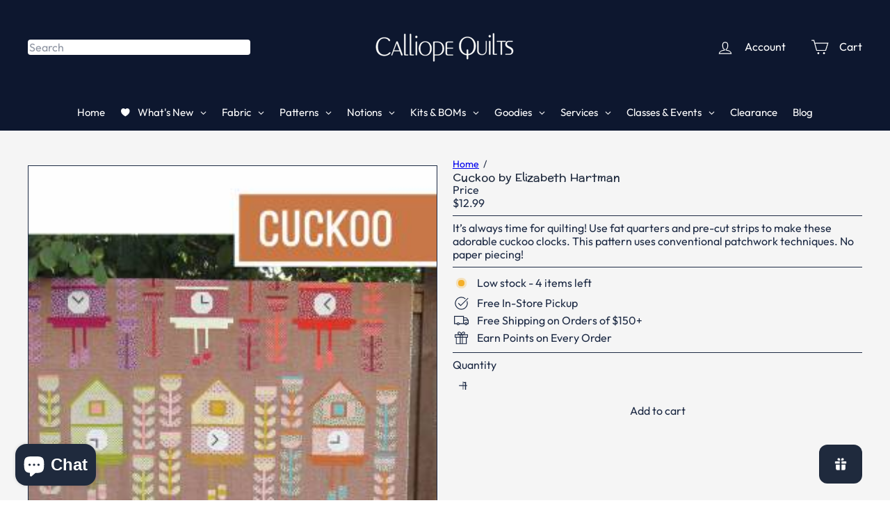

--- FILE ---
content_type: text/javascript
request_url: https://calliopequilts.com/cdn/shop/t/95/assets/element.quantity-selector.js?v=27068625692531326981763955830
body_size: -21
content:
const selectors={input:".element-quantity-selector__input",plus:".element-quantity-selector__button--plus",minus:".element-quantity-selector__button--minus",dinput:".decimal_cart",dplus:".add_cart",dminus:".sub_cart"};class QuantitySelector extends HTMLElement{connectedCallback(){this.abortController=new AbortController,this.plus=this.querySelector(selectors.plus),this.minus=this.querySelector(selectors.minus),this.input=this.querySelector(selectors.input),this.dplus=this.parentElement.querySelector(selectors.dplus),this.dminus=this.parentElement.querySelector(selectors.dminus),this.dinput=this.querySelector(selectors.dinput),this.minValue=this.input.getAttribute("min")||1,this.maxValue=this.input.getAttribute("max"),this.plus.addEventListener("click",function(){let qty=this._getQty();this._change(qty+1)}.bind(this),{signal:this.abortController.signal}),this.dplus.addEventListener("click",function(){const qtySelector=this.closest(".qty_mains").querySelector("quantity-selector");let parentnode=this.parentNode;console.log("parentnode",parentnode);let input_Cart=this.previousSibling.previousSibling,quant_Cart=parentnode.parentNode.children[1].children[1],stepvar=input_Cart.getAttribute("data-step-size");var step=parseFloat(stepvar);let value=parseFloat(input_Cart.value)+step;input_Cart.value=value.toFixed(2),quant_Cart.value=(input_Cart.value/step).toFixed(0),quant_Cart.dispatchEvent(new Event("change",{bubbles:!0})),quant_Cart.dispatchEvent(new Event("input",{bubbles:!0}))}),this.dminus.addEventListener("click",function(){let perentnode=this.parentNode,input_Cart=this.nextSibling.nextSibling,quant_Cart=perentnode.parentNode.children[1].children[1],stepvar=input_Cart.getAttribute("data-step-size");var step=parseFloat(stepvar);let value=parseFloat(input_Cart.value)-step;value<min_qty?(input_Cart.value=0,quant_Cart.value=0):value>=min_qty&&(input_Cart.value=value.toFixed(2),quant_Cart.value=(input_Cart.value/step).toFixed(0)),quant_Cart.dispatchEvent(new Event("change",{bubbles:!0})),quant_Cart.dispatchEvent(new Event("input",{bubbles:!0}))}),this.minus.addEventListener("click",function(){let qty=this._getQty();this._change(qty-1)}.bind(this),{signal:this.abortController.signal}),this.input.addEventListener("input",function(evt){this._change(this._getQty())}.bind(this),{signal:this.abortController.signal})}disconnectedCallback(){this.abortController.abort()}_getQty(){let qty=this.input.value;return parseFloat(qty)==parseInt(qty)&&!isNaN(qty)||(qty=1),parseInt(qty)}_change(qty){qty<=this.minValue&&(qty=this.minValue),this.maxValue&&qty>this.maxValue&&(qty=this.maxValue),this.input.value=qty,this.style.setProperty("--digit-count",`${qty.toString().length}ch`),this.key&&this.key!==""?this.dispatchEvent(new CustomEvent("cart:quantity",{bubbles:!0,detail:[this.key,qty,this]})):this.dispatchEvent(new CustomEvent("quantity:change",{detail:{qty}}))}get key(){return this.getAttribute("key")}}customElements.define("quantity-selector",QuantitySelector);
//# sourceMappingURL=/cdn/shop/t/95/assets/element.quantity-selector.js.map?v=27068625692531326981763955830


--- FILE ---
content_type: text/javascript
request_url: https://cdn.shopify.com/extensions/019bc88c-f31c-7dd2-a99d-816f10e68f96/hoppn-color-shopify-372/assets/color-wheel.js
body_size: 232140
content:
(function(){"use strict";var Iy=typeof document<"u"?document.currentScript:null,V3=typeof globalThis<"u"?globalThis:typeof window<"u"?window:typeof global<"u"?global:typeof self<"u"?self:{};function Sb(b){return b&&b.__esModule&&Object.prototype.hasOwnProperty.call(b,"default")?b.default:b}var N3={exports:{}},L2={};/**
 * @license React
 * react-jsx-runtime.production.js
 *
 * Copyright (c) Meta Platforms, Inc. and affiliates.
 *
 * This source code is licensed under the MIT license found in the
 * LICENSE file in the root directory of this source tree.
 */var D6;function Mb(){if(D6)return L2;D6=1;var b=Symbol.for("react.transitional.element"),M=Symbol.for("react.fragment");function p(A,w,L){var V=null;if(L!==void 0&&(V=""+L),w.key!==void 0&&(V=""+w.key),"key"in w){L={};for(var $ in w)$!=="key"&&(L[$]=w[$])}else L=w;return w=L.ref,{$$typeof:b,type:A,key:V,ref:w!==void 0?w:null,props:L}}return L2.Fragment=M,L2.jsx=p,L2.jsxs=p,L2}var B2={},Y3={exports:{}},xt={};/**
 * @license React
 * react.production.js
 *
 * Copyright (c) Meta Platforms, Inc. and affiliates.
 *
 * This source code is licensed under the MIT license found in the
 * LICENSE file in the root directory of this source tree.
 */var T6;function _b(){if(T6)return xt;T6=1;var b=Symbol.for("react.transitional.element"),M=Symbol.for("react.portal"),p=Symbol.for("react.fragment"),A=Symbol.for("react.strict_mode"),w=Symbol.for("react.profiler"),L=Symbol.for("react.consumer"),V=Symbol.for("react.context"),$=Symbol.for("react.forward_ref"),O=Symbol.for("react.suspense"),B=Symbol.for("react.memo"),ee=Symbol.for("react.lazy"),H=Symbol.for("react.activity"),x=Symbol.iterator;function z(Y){return Y===null||typeof Y!="object"?null:(Y=x&&Y[x]||Y["@@iterator"],typeof Y=="function"?Y:null)}var W={isMounted:function(){return!1},enqueueForceUpdate:function(){},enqueueReplaceState:function(){},enqueueSetState:function(){}},ue=Object.assign,me={};function se(Y,j,ve){this.props=Y,this.context=j,this.refs=me,this.updater=ve||W}se.prototype.isReactComponent={},se.prototype.setState=function(Y,j){if(typeof Y!="object"&&typeof Y!="function"&&Y!=null)throw Error("takes an object of state variables to update or a function which returns an object of state variables.");this.updater.enqueueSetState(this,Y,j,"setState")},se.prototype.forceUpdate=function(Y){this.updater.enqueueForceUpdate(this,Y,"forceUpdate")};function Ce(){}Ce.prototype=se.prototype;function ye(Y,j,ve){this.props=Y,this.context=j,this.refs=me,this.updater=ve||W}var Le=ye.prototype=new Ce;Le.constructor=ye,ue(Le,se.prototype),Le.isPureReactComponent=!0;var je=Array.isArray;function tt(){}var we={H:null,A:null,T:null,S:null},Fe=Object.prototype.hasOwnProperty;function Ne(Y,j,ve){var xe=ve.ref;return{$$typeof:b,type:Y,key:j,ref:xe!==void 0?xe:null,props:ve}}function yt(Y,j){return Ne(Y.type,j,Y.props)}function Re(Y){return typeof Y=="object"&&Y!==null&&Y.$$typeof===b}function Ze(Y){var j={"=":"=0",":":"=2"};return"$"+Y.replace(/[=:]/g,function(ve){return j[ve]})}var Ye=/\/+/g;function Ae(Y,j){return typeof Y=="object"&&Y!==null&&Y.key!=null?Ze(""+Y.key):j.toString(36)}function Ie(Y){switch(Y.status){case"fulfilled":return Y.value;case"rejected":throw Y.reason;default:switch(typeof Y.status=="string"?Y.then(tt,tt):(Y.status="pending",Y.then(function(j){Y.status==="pending"&&(Y.status="fulfilled",Y.value=j)},function(j){Y.status==="pending"&&(Y.status="rejected",Y.reason=j)})),Y.status){case"fulfilled":return Y.value;case"rejected":throw Y.reason}}throw Y}function ae(Y,j,ve,xe,Ue){var ut=typeof Y;(ut==="undefined"||ut==="boolean")&&(Y=null);var Dt=!1;if(Y===null)Dt=!0;else switch(ut){case"bigint":case"string":case"number":Dt=!0;break;case"object":switch(Y.$$typeof){case b:case M:Dt=!0;break;case ee:return Dt=Y._init,ae(Dt(Y._payload),j,ve,xe,Ue)}}if(Dt)return Ue=Ue(Y),Dt=xe===""?"."+Ae(Y,0):xe,je(Ue)?(ve="",Dt!=null&&(ve=Dt.replace(Ye,"$&/")+"/"),ae(Ue,j,ve,"",function(fa){return fa})):Ue!=null&&(Re(Ue)&&(Ue=yt(Ue,ve+(Ue.key==null||Y&&Y.key===Ue.key?"":(""+Ue.key).replace(Ye,"$&/")+"/")+Dt)),j.push(Ue)),1;Dt=0;var Rt=xe===""?".":xe+":";if(je(Y))for(var Pt=0;Pt<Y.length;Pt++)xe=Y[Pt],ut=Rt+Ae(xe,Pt),Dt+=ae(xe,j,ve,ut,Ue);else if(Pt=z(Y),typeof Pt=="function")for(Y=Pt.call(Y),Pt=0;!(xe=Y.next()).done;)xe=xe.value,ut=Rt+Ae(xe,Pt++),Dt+=ae(xe,j,ve,ut,Ue);else if(ut==="object"){if(typeof Y.then=="function")return ae(Ie(Y),j,ve,xe,Ue);throw j=String(Y),Error("Objects are not valid as a React child (found: "+(j==="[object Object]"?"object with keys {"+Object.keys(Y).join(", ")+"}":j)+"). If you meant to render a collection of children, use an array instead.")}return Dt}function P(Y,j,ve){if(Y==null)return Y;var xe=[],Ue=0;return ae(Y,xe,"","",function(ut){return j.call(ve,ut,Ue++)}),xe}function pe(Y){if(Y._status===-1){var j=Y._result;j=j(),j.then(function(ve){(Y._status===0||Y._status===-1)&&(Y._status=1,Y._result=ve)},function(ve){(Y._status===0||Y._status===-1)&&(Y._status=2,Y._result=ve)}),Y._status===-1&&(Y._status=0,Y._result=j)}if(Y._status===1)return Y._result.default;throw Y._result}var He=typeof reportError=="function"?reportError:function(Y){if(typeof window=="object"&&typeof window.ErrorEvent=="function"){var j=new window.ErrorEvent("error",{bubbles:!0,cancelable:!0,message:typeof Y=="object"&&Y!==null&&typeof Y.message=="string"?String(Y.message):String(Y),error:Y});if(!window.dispatchEvent(j))return}else if(typeof process=="object"&&typeof process.emit=="function"){process.emit("uncaughtException",Y);return}console.error(Y)},$e={map:P,forEach:function(Y,j,ve){P(Y,function(){j.apply(this,arguments)},ve)},count:function(Y){var j=0;return P(Y,function(){j++}),j},toArray:function(Y){return P(Y,function(j){return j})||[]},only:function(Y){if(!Re(Y))throw Error("React.Children.only expected to receive a single React element child.");return Y}};return xt.Activity=H,xt.Children=$e,xt.Component=se,xt.Fragment=p,xt.Profiler=w,xt.PureComponent=ye,xt.StrictMode=A,xt.Suspense=O,xt.__CLIENT_INTERNALS_DO_NOT_USE_OR_WARN_USERS_THEY_CANNOT_UPGRADE=we,xt.__COMPILER_RUNTIME={__proto__:null,c:function(Y){return we.H.useMemoCache(Y)}},xt.cache=function(Y){return function(){return Y.apply(null,arguments)}},xt.cacheSignal=function(){return null},xt.cloneElement=function(Y,j,ve){if(Y==null)throw Error("The argument must be a React element, but you passed "+Y+".");var xe=ue({},Y.props),Ue=Y.key;if(j!=null)for(ut in j.key!==void 0&&(Ue=""+j.key),j)!Fe.call(j,ut)||ut==="key"||ut==="__self"||ut==="__source"||ut==="ref"&&j.ref===void 0||(xe[ut]=j[ut]);var ut=arguments.length-2;if(ut===1)xe.children=ve;else if(1<ut){for(var Dt=Array(ut),Rt=0;Rt<ut;Rt++)Dt[Rt]=arguments[Rt+2];xe.children=Dt}return Ne(Y.type,Ue,xe)},xt.createContext=function(Y){return Y={$$typeof:V,_currentValue:Y,_currentValue2:Y,_threadCount:0,Provider:null,Consumer:null},Y.Provider=Y,Y.Consumer={$$typeof:L,_context:Y},Y},xt.createElement=function(Y,j,ve){var xe,Ue={},ut=null;if(j!=null)for(xe in j.key!==void 0&&(ut=""+j.key),j)Fe.call(j,xe)&&xe!=="key"&&xe!=="__self"&&xe!=="__source"&&(Ue[xe]=j[xe]);var Dt=arguments.length-2;if(Dt===1)Ue.children=ve;else if(1<Dt){for(var Rt=Array(Dt),Pt=0;Pt<Dt;Pt++)Rt[Pt]=arguments[Pt+2];Ue.children=Rt}if(Y&&Y.defaultProps)for(xe in Dt=Y.defaultProps,Dt)Ue[xe]===void 0&&(Ue[xe]=Dt[xe]);return Ne(Y,ut,Ue)},xt.createRef=function(){return{current:null}},xt.forwardRef=function(Y){return{$$typeof:$,render:Y}},xt.isValidElement=Re,xt.lazy=function(Y){return{$$typeof:ee,_payload:{_status:-1,_result:Y},_init:pe}},xt.memo=function(Y,j){return{$$typeof:B,type:Y,compare:j===void 0?null:j}},xt.startTransition=function(Y){var j=we.T,ve={};we.T=ve;try{var xe=Y(),Ue=we.S;Ue!==null&&Ue(ve,xe),typeof xe=="object"&&xe!==null&&typeof xe.then=="function"&&xe.then(tt,He)}catch(ut){He(ut)}finally{j!==null&&ve.types!==null&&(j.types=ve.types),we.T=j}},xt.unstable_useCacheRefresh=function(){return we.H.useCacheRefresh()},xt.use=function(Y){return we.H.use(Y)},xt.useActionState=function(Y,j,ve){return we.H.useActionState(Y,j,ve)},xt.useCallback=function(Y,j){return we.H.useCallback(Y,j)},xt.useContext=function(Y){return we.H.useContext(Y)},xt.useDebugValue=function(){},xt.useDeferredValue=function(Y,j){return we.H.useDeferredValue(Y,j)},xt.useEffect=function(Y,j){return we.H.useEffect(Y,j)},xt.useEffectEvent=function(Y){return we.H.useEffectEvent(Y)},xt.useId=function(){return we.H.useId()},xt.useImperativeHandle=function(Y,j,ve){return we.H.useImperativeHandle(Y,j,ve)},xt.useInsertionEffect=function(Y,j){return we.H.useInsertionEffect(Y,j)},xt.useLayoutEffect=function(Y,j){return we.H.useLayoutEffect(Y,j)},xt.useMemo=function(Y,j){return we.H.useMemo(Y,j)},xt.useOptimistic=function(Y,j){return we.H.useOptimistic(Y,j)},xt.useReducer=function(Y,j,ve){return we.H.useReducer(Y,j,ve)},xt.useRef=function(Y){return we.H.useRef(Y)},xt.useState=function(Y){return we.H.useState(Y)},xt.useSyncExternalStore=function(Y,j,ve){return we.H.useSyncExternalStore(Y,j,ve)},xt.useTransition=function(){return we.H.useTransition()},xt.version="19.2.3",xt}var z2={exports:{}};z2.exports;var E6;function Ab(){return E6||(E6=1,(function(b,M){var p={};/**
 * @license React
 * react.development.js
 *
 * Copyright (c) Meta Platforms, Inc. and affiliates.
 *
 * This source code is licensed under the MIT license found in the
 * LICENSE file in the root directory of this source tree.
 */p.NODE_ENV!=="production"&&(function(){function A(E,te){Object.defineProperty(V.prototype,E,{get:function(){console.warn("%s(...) is deprecated in plain JavaScript React classes. %s",te[0],te[1])}})}function w(E){return E===null||typeof E!="object"?null:(E=xo&&E[xo]||E["@@iterator"],typeof E=="function"?E:null)}function L(E,te){E=(E=E.constructor)&&(E.displayName||E.name)||"ReactClass";var Be=E+"."+te;ql[Be]||(console.error("Can't call %s on a component that is not yet mounted. This is a no-op, but it might indicate a bug in your application. Instead, assign to `this.state` directly or define a `state = {};` class property with the desired state in the %s component.",te,E),ql[Be]=!0)}function V(E,te,Be){this.props=E,this.context=te,this.refs=Ht,this.updater=Be||wu}function $(){}function O(E,te,Be){this.props=E,this.context=te,this.refs=Ht,this.updater=Be||wu}function B(){}function ee(E){return""+E}function H(E){try{ee(E);var te=!1}catch{te=!0}if(te){te=console;var Be=te.error,ke=typeof Symbol=="function"&&Symbol.toStringTag&&E[Symbol.toStringTag]||E.constructor.name||"Object";return Be.call(te,"The provided key is an unsupported type %s. This value must be coerced to a string before using it here.",ke),ee(E)}}function x(E){if(E==null)return null;if(typeof E=="function")return E.$$typeof===Xc?null:E.displayName||E.name||null;if(typeof E=="string")return E;switch(E){case j:return"Fragment";case xe:return"Profiler";case ve:return"StrictMode";case Rt:return"Suspense";case Pt:return"SuspenseList";case Ke:return"Activity"}if(typeof E=="object")switch(typeof E.tag=="number"&&console.error("Received an unexpected object in getComponentNameFromType(). This is likely a bug in React. Please file an issue."),E.$$typeof){case Y:return"Portal";case ut:return E.displayName||"Context";case Ue:return(E._context.displayName||"Context")+".Consumer";case Dt:var te=E.render;return E=E.displayName,E||(E=te.displayName||te.name||"",E=E!==""?"ForwardRef("+E+")":"ForwardRef"),E;case fa:return te=E.displayName||null,te!==null?te:x(E.type)||"Memo";case xa:te=E._payload,E=E._init;try{return x(E(te))}catch{}}return null}function z(E){if(E===j)return"<>";if(typeof E=="object"&&E!==null&&E.$$typeof===xa)return"<...>";try{var te=x(E);return te?"<"+te+">":"<...>"}catch{return"<...>"}}function W(){var E=Je.A;return E===null?null:E.getOwner()}function ue(){return Error("react-stack-top-frame")}function me(E){if(tc.call(E,"key")){var te=Object.getOwnPropertyDescriptor(E,"key").get;if(te&&te.isReactWarning)return!1}return E.key!==void 0}function se(E,te){function Be(){Rn||(Rn=!0,console.error("%s: `key` is not a prop. Trying to access it will result in `undefined` being returned. If you need to access the same value within the child component, you should pass it as a different prop. (https://react.dev/link/special-props)",te))}Be.isReactWarning=!0,Object.defineProperty(E,"key",{get:Be,configurable:!0})}function Ce(){var E=x(this.type);return ah[E]||(ah[E]=!0,console.error("Accessing element.ref was removed in React 19. ref is now a regular prop. It will be removed from the JSX Element type in a future release.")),E=this.props.ref,E!==void 0?E:null}function ye(E,te,Be,ke,et,Mt){var at=Be.ref;return E={$$typeof:$e,type:E,key:te,props:Be,_owner:ke},(at!==void 0?at:null)!==null?Object.defineProperty(E,"ref",{enumerable:!1,get:Ce}):Object.defineProperty(E,"ref",{enumerable:!1,value:null}),E._store={},Object.defineProperty(E._store,"validated",{configurable:!1,enumerable:!1,writable:!0,value:0}),Object.defineProperty(E,"_debugInfo",{configurable:!1,enumerable:!1,writable:!0,value:null}),Object.defineProperty(E,"_debugStack",{configurable:!1,enumerable:!1,writable:!0,value:et}),Object.defineProperty(E,"_debugTask",{configurable:!1,enumerable:!1,writable:!0,value:Mt}),Object.freeze&&(Object.freeze(E.props),Object.freeze(E)),E}function Le(E,te){return te=ye(E.type,te,E.props,E._owner,E._debugStack,E._debugTask),E._store&&(te._store.validated=E._store.validated),te}function je(E){tt(E)?E._store&&(E._store.validated=1):typeof E=="object"&&E!==null&&E.$$typeof===xa&&(E._payload.status==="fulfilled"?tt(E._payload.value)&&E._payload.value._store&&(E._payload.value._store.validated=1):E._store&&(E._store.validated=1))}function tt(E){return typeof E=="object"&&E!==null&&E.$$typeof===$e}function we(E){var te={"=":"=0",":":"=2"};return"$"+E.replace(/[=:]/g,function(Be){return te[Be]})}function Fe(E,te){return typeof E=="object"&&E!==null&&E.key!=null?(H(E.key),we(""+E.key)):te.toString(36)}function Ne(E){switch(E.status){case"fulfilled":return E.value;case"rejected":throw E.reason;default:switch(typeof E.status=="string"?E.then(B,B):(E.status="pending",E.then(function(te){E.status==="pending"&&(E.status="fulfilled",E.value=te)},function(te){E.status==="pending"&&(E.status="rejected",E.reason=te)})),E.status){case"fulfilled":return E.value;case"rejected":throw E.reason}}throw E}function yt(E,te,Be,ke,et){var Mt=typeof E;(Mt==="undefined"||Mt==="boolean")&&(E=null);var at=!1;if(E===null)at=!0;else switch(Mt){case"bigint":case"string":case"number":at=!0;break;case"object":switch(E.$$typeof){case $e:case Y:at=!0;break;case xa:return at=E._init,yt(at(E._payload),te,Be,ke,et)}}if(at){at=E,et=et(at);var el=ke===""?"."+Fe(at,0):ke;return Vo(et)?(Be="",el!=null&&(Be=el.replace(Br,"$&/")+"/"),yt(et,te,Be,"",function(Qn){return Qn})):et!=null&&(tt(et)&&(et.key!=null&&(at&&at.key===et.key||H(et.key)),Be=Le(et,Be+(et.key==null||at&&at.key===et.key?"":(""+et.key).replace(Br,"$&/")+"/")+el),ke!==""&&at!=null&&tt(at)&&at.key==null&&at._store&&!at._store.validated&&(Be._store.validated=2),et=Be),te.push(et)),1}if(at=0,el=ke===""?".":ke+":",Vo(E))for(var _t=0;_t<E.length;_t++)ke=E[_t],Mt=el+Fe(ke,_t),at+=yt(ke,te,Be,Mt,et);else if(_t=w(E),typeof _t=="function")for(_t===E.entries&&(nc||console.warn("Using Maps as children is not supported. Use an array of keyed ReactElements instead."),nc=!0),E=_t.call(E),_t=0;!(ke=E.next()).done;)ke=ke.value,Mt=el+Fe(ke,_t++),at+=yt(ke,te,Be,Mt,et);else if(Mt==="object"){if(typeof E.then=="function")return yt(Ne(E),te,Be,ke,et);throw te=String(E),Error("Objects are not valid as a React child (found: "+(te==="[object Object]"?"object with keys {"+Object.keys(E).join(", ")+"}":te)+"). If you meant to render a collection of children, use an array instead.")}return at}function Re(E,te,Be){if(E==null)return E;var ke=[],et=0;return yt(E,ke,"","",function(Mt){return te.call(Be,Mt,et++)}),ke}function Ze(E){if(E._status===-1){var te=E._ioInfo;te!=null&&(te.start=te.end=performance.now()),te=E._result;var Be=te();if(Be.then(function(et){if(E._status===0||E._status===-1){E._status=1,E._result=et;var Mt=E._ioInfo;Mt!=null&&(Mt.end=performance.now()),Be.status===void 0&&(Be.status="fulfilled",Be.value=et)}},function(et){if(E._status===0||E._status===-1){E._status=2,E._result=et;var Mt=E._ioInfo;Mt!=null&&(Mt.end=performance.now()),Be.status===void 0&&(Be.status="rejected",Be.reason=et)}}),te=E._ioInfo,te!=null){te.value=Be;var ke=Be.displayName;typeof ke=="string"&&(te.name=ke)}E._status===-1&&(E._status=0,E._result=Be)}if(E._status===1)return te=E._result,te===void 0&&console.error(`lazy: Expected the result of a dynamic import() call. Instead received: %s

Your code should look like: 
  const MyComponent = lazy(() => import('./MyComponent'))

Did you accidentally put curly braces around the import?`,te),"default"in te||console.error(`lazy: Expected the result of a dynamic import() call. Instead received: %s

Your code should look like: 
  const MyComponent = lazy(() => import('./MyComponent'))`,te),te.default;throw E._result}function Ye(){var E=Je.H;return E===null&&console.error(`Invalid hook call. Hooks can only be called inside of the body of a function component. This could happen for one of the following reasons:
1. You might have mismatching versions of React and the renderer (such as React DOM)
2. You might be breaking the Rules of Hooks
3. You might have more than one copy of React in the same app
See https://react.dev/link/invalid-hook-call for tips about how to debug and fix this problem.`),E}function Ae(){Je.asyncTransitions--}function Ie(E){if(zu===null)try{var te=("require"+Math.random()).slice(0,7);zu=(b&&b[te]).call(b,"timers").setImmediate}catch{zu=function(ke){xr===!1&&(xr=!0,typeof MessageChannel>"u"&&console.error("This browser does not have a MessageChannel implementation, so enqueuing tasks via await act(async () => ...) will fail. Please file an issue at https://github.com/facebook/react/issues if you encounter this warning."));var et=new MessageChannel;et.port1.onmessage=ke,et.port2.postMessage(void 0)}}return zu(E)}function ae(E){return 1<E.length&&typeof AggregateError=="function"?new AggregateError(E):E[0]}function P(E,te){te!==an-1&&console.error("You seem to have overlapping act() calls, this is not supported. Be sure to await previous act() calls before making a new one. "),an=te}function pe(E,te,Be){var ke=Je.actQueue;if(ke!==null)if(ke.length!==0)try{He(ke),Ie(function(){return pe(E,te,Be)});return}catch(et){Je.thrownErrors.push(et)}else Je.actQueue=null;0<Je.thrownErrors.length?(ke=ae(Je.thrownErrors),Je.thrownErrors.length=0,Be(ke)):te(E)}function He(E){if(!bn){bn=!0;var te=0;try{for(;te<E.length;te++){var Be=E[te];do{Je.didUsePromise=!1;var ke=Be(!1);if(ke!==null){if(Je.didUsePromise){E[te]=Be,E.splice(0,te);return}Be=ke}else break}while(!0)}E.length=0}catch(et){E.splice(0,te+1),Je.thrownErrors.push(et)}finally{bn=!1}}}typeof __REACT_DEVTOOLS_GLOBAL_HOOK__<"u"&&typeof __REACT_DEVTOOLS_GLOBAL_HOOK__.registerInternalModuleStart=="function"&&__REACT_DEVTOOLS_GLOBAL_HOOK__.registerInternalModuleStart(Error());var $e=Symbol.for("react.transitional.element"),Y=Symbol.for("react.portal"),j=Symbol.for("react.fragment"),ve=Symbol.for("react.strict_mode"),xe=Symbol.for("react.profiler"),Ue=Symbol.for("react.consumer"),ut=Symbol.for("react.context"),Dt=Symbol.for("react.forward_ref"),Rt=Symbol.for("react.suspense"),Pt=Symbol.for("react.suspense_list"),fa=Symbol.for("react.memo"),xa=Symbol.for("react.lazy"),Ke=Symbol.for("react.activity"),xo=Symbol.iterator,ql={},wu={isMounted:function(){return!1},enqueueForceUpdate:function(E){L(E,"forceUpdate")},enqueueReplaceState:function(E){L(E,"replaceState")},enqueueSetState:function(E){L(E,"setState")}},ec=Object.assign,Ht={};Object.freeze(Ht),V.prototype.isReactComponent={},V.prototype.setState=function(E,te){if(typeof E!="object"&&typeof E!="function"&&E!=null)throw Error("takes an object of state variables to update or a function which returns an object of state variables.");this.updater.enqueueSetState(this,E,te,"setState")},V.prototype.forceUpdate=function(E){this.updater.enqueueForceUpdate(this,E,"forceUpdate")};var Vn={isMounted:["isMounted","Instead, make sure to clean up subscriptions and pending requests in componentWillUnmount to prevent memory leaks."],replaceState:["replaceState","Refactor your code to use setState instead (see https://github.com/facebook/react/issues/3236)."]};for(Yo in Vn)Vn.hasOwnProperty(Yo)&&A(Yo,Vn[Yo]);$.prototype=V.prototype,Vn=O.prototype=new $,Vn.constructor=O,ec(Vn,V.prototype),Vn.isPureReactComponent=!0;var Vo=Array.isArray,Xc=Symbol.for("react.client.reference"),Je={H:null,A:null,T:null,S:null,actQueue:null,asyncTransitions:0,isBatchingLegacy:!1,didScheduleLegacyUpdate:!1,didUsePromise:!1,thrownErrors:[],getCurrentStack:null,recentlyCreatedOwnerStacks:0},tc=Object.prototype.hasOwnProperty,Lu=console.createTask?console.createTask:function(){return null};Vn={react_stack_bottom_frame:function(E){return E()}};var Rn,Pu,ah={},lc=Vn.react_stack_bottom_frame.bind(Vn,ue)(),Bu=Lu(z(ue)),nc=!1,Br=/\/+/g,zr=typeof reportError=="function"?reportError:function(E){if(typeof window=="object"&&typeof window.ErrorEvent=="function"){var te=new window.ErrorEvent("error",{bubbles:!0,cancelable:!0,message:typeof E=="object"&&E!==null&&typeof E.message=="string"?String(E.message):String(E),error:E});if(!window.dispatchEvent(te))return}else if(typeof process=="object"&&typeof process.emit=="function"){process.emit("uncaughtException",E);return}console.error(E)},xr=!1,zu=null,an=0,ha=!1,bn=!1,No=typeof queueMicrotask=="function"?function(E){queueMicrotask(function(){return queueMicrotask(E)})}:Ie;Vn=Object.freeze({__proto__:null,c:function(E){return Ye().useMemoCache(E)}});var Yo={map:Re,forEach:function(E,te,Be){Re(E,function(){te.apply(this,arguments)},Be)},count:function(E){var te=0;return Re(E,function(){te++}),te},toArray:function(E){return Re(E,function(te){return te})||[]},only:function(E){if(!tt(E))throw Error("React.Children.only expected to receive a single React element child.");return E}};M.Activity=Ke,M.Children=Yo,M.Component=V,M.Fragment=j,M.Profiler=xe,M.PureComponent=O,M.StrictMode=ve,M.Suspense=Rt,M.__CLIENT_INTERNALS_DO_NOT_USE_OR_WARN_USERS_THEY_CANNOT_UPGRADE=Je,M.__COMPILER_RUNTIME=Vn,M.act=function(E){var te=Je.actQueue,Be=an;an++;var ke=Je.actQueue=te!==null?te:[],et=!1;try{var Mt=E()}catch(_t){Je.thrownErrors.push(_t)}if(0<Je.thrownErrors.length)throw P(te,Be),E=ae(Je.thrownErrors),Je.thrownErrors.length=0,E;if(Mt!==null&&typeof Mt=="object"&&typeof Mt.then=="function"){var at=Mt;return No(function(){et||ha||(ha=!0,console.error("You called act(async () => ...) without await. This could lead to unexpected testing behaviour, interleaving multiple act calls and mixing their scopes. You should - await act(async () => ...);"))}),{then:function(_t,Qn){et=!0,at.then(function(nu){if(P(te,Be),Be===0){try{He(ke),Ie(function(){return pe(nu,_t,Qn)})}catch(Wc){Je.thrownErrors.push(Wc)}if(0<Je.thrownErrors.length){var Hd=ae(Je.thrownErrors);Je.thrownErrors.length=0,Qn(Hd)}}else _t(nu)},function(nu){P(te,Be),0<Je.thrownErrors.length&&(nu=ae(Je.thrownErrors),Je.thrownErrors.length=0),Qn(nu)})}}}var el=Mt;if(P(te,Be),Be===0&&(He(ke),ke.length!==0&&No(function(){et||ha||(ha=!0,console.error("A component suspended inside an `act` scope, but the `act` call was not awaited. When testing React components that depend on asynchronous data, you must await the result:\n\nawait act(() => ...)"))}),Je.actQueue=null),0<Je.thrownErrors.length)throw E=ae(Je.thrownErrors),Je.thrownErrors.length=0,E;return{then:function(_t,Qn){et=!0,Be===0?(Je.actQueue=ke,Ie(function(){return pe(el,_t,Qn)})):_t(el)}}},M.cache=function(E){return function(){return E.apply(null,arguments)}},M.cacheSignal=function(){return null},M.captureOwnerStack=function(){var E=Je.getCurrentStack;return E===null?null:E()},M.cloneElement=function(E,te,Be){if(E==null)throw Error("The argument must be a React element, but you passed "+E+".");var ke=ec({},E.props),et=E.key,Mt=E._owner;if(te!=null){var at;e:{if(tc.call(te,"ref")&&(at=Object.getOwnPropertyDescriptor(te,"ref").get)&&at.isReactWarning){at=!1;break e}at=te.ref!==void 0}at&&(Mt=W()),me(te)&&(H(te.key),et=""+te.key);for(el in te)!tc.call(te,el)||el==="key"||el==="__self"||el==="__source"||el==="ref"&&te.ref===void 0||(ke[el]=te[el])}var el=arguments.length-2;if(el===1)ke.children=Be;else if(1<el){at=Array(el);for(var _t=0;_t<el;_t++)at[_t]=arguments[_t+2];ke.children=at}for(ke=ye(E.type,et,ke,Mt,E._debugStack,E._debugTask),et=2;et<arguments.length;et++)je(arguments[et]);return ke},M.createContext=function(E){return E={$$typeof:ut,_currentValue:E,_currentValue2:E,_threadCount:0,Provider:null,Consumer:null},E.Provider=E,E.Consumer={$$typeof:Ue,_context:E},E._currentRenderer=null,E._currentRenderer2=null,E},M.createElement=function(E,te,Be){for(var ke=2;ke<arguments.length;ke++)je(arguments[ke]);ke={};var et=null;if(te!=null)for(_t in Pu||!("__self"in te)||"key"in te||(Pu=!0,console.warn("Your app (or one of its dependencies) is using an outdated JSX transform. Update to the modern JSX transform for faster performance: https://react.dev/link/new-jsx-transform")),me(te)&&(H(te.key),et=""+te.key),te)tc.call(te,_t)&&_t!=="key"&&_t!=="__self"&&_t!=="__source"&&(ke[_t]=te[_t]);var Mt=arguments.length-2;if(Mt===1)ke.children=Be;else if(1<Mt){for(var at=Array(Mt),el=0;el<Mt;el++)at[el]=arguments[el+2];Object.freeze&&Object.freeze(at),ke.children=at}if(E&&E.defaultProps)for(_t in Mt=E.defaultProps,Mt)ke[_t]===void 0&&(ke[_t]=Mt[_t]);et&&se(ke,typeof E=="function"?E.displayName||E.name||"Unknown":E);var _t=1e4>Je.recentlyCreatedOwnerStacks++;return ye(E,et,ke,W(),_t?Error("react-stack-top-frame"):lc,_t?Lu(z(E)):Bu)},M.createRef=function(){var E={current:null};return Object.seal(E),E},M.forwardRef=function(E){E!=null&&E.$$typeof===fa?console.error("forwardRef requires a render function but received a `memo` component. Instead of forwardRef(memo(...)), use memo(forwardRef(...))."):typeof E!="function"?console.error("forwardRef requires a render function but was given %s.",E===null?"null":typeof E):E.length!==0&&E.length!==2&&console.error("forwardRef render functions accept exactly two parameters: props and ref. %s",E.length===1?"Did you forget to use the ref parameter?":"Any additional parameter will be undefined."),E!=null&&E.defaultProps!=null&&console.error("forwardRef render functions do not support defaultProps. Did you accidentally pass a React component?");var te={$$typeof:Dt,render:E},Be;return Object.defineProperty(te,"displayName",{enumerable:!1,configurable:!0,get:function(){return Be},set:function(ke){Be=ke,E.name||E.displayName||(Object.defineProperty(E,"name",{value:ke}),E.displayName=ke)}}),te},M.isValidElement=tt,M.lazy=function(E){E={_status:-1,_result:E};var te={$$typeof:xa,_payload:E,_init:Ze},Be={name:"lazy",start:-1,end:-1,value:null,owner:null,debugStack:Error("react-stack-top-frame"),debugTask:console.createTask?console.createTask("lazy()"):null};return E._ioInfo=Be,te._debugInfo=[{awaited:Be}],te},M.memo=function(E,te){E==null&&console.error("memo: The first argument must be a component. Instead received: %s",E===null?"null":typeof E),te={$$typeof:fa,type:E,compare:te===void 0?null:te};var Be;return Object.defineProperty(te,"displayName",{enumerable:!1,configurable:!0,get:function(){return Be},set:function(ke){Be=ke,E.name||E.displayName||(Object.defineProperty(E,"name",{value:ke}),E.displayName=ke)}}),te},M.startTransition=function(E){var te=Je.T,Be={};Be._updatedFibers=new Set,Je.T=Be;try{var ke=E(),et=Je.S;et!==null&&et(Be,ke),typeof ke=="object"&&ke!==null&&typeof ke.then=="function"&&(Je.asyncTransitions++,ke.then(Ae,Ae),ke.then(B,zr))}catch(Mt){zr(Mt)}finally{te===null&&Be._updatedFibers&&(E=Be._updatedFibers.size,Be._updatedFibers.clear(),10<E&&console.warn("Detected a large number of updates inside startTransition. If this is due to a subscription please re-write it to use React provided hooks. Otherwise concurrent mode guarantees are off the table.")),te!==null&&Be.types!==null&&(te.types!==null&&te.types!==Be.types&&console.error("We expected inner Transitions to have transferred the outer types set and that you cannot add to the outer Transition while inside the inner.This is a bug in React."),te.types=Be.types),Je.T=te}},M.unstable_useCacheRefresh=function(){return Ye().useCacheRefresh()},M.use=function(E){return Ye().use(E)},M.useActionState=function(E,te,Be){return Ye().useActionState(E,te,Be)},M.useCallback=function(E,te){return Ye().useCallback(E,te)},M.useContext=function(E){var te=Ye();return E.$$typeof===Ue&&console.error("Calling useContext(Context.Consumer) is not supported and will cause bugs. Did you mean to call useContext(Context) instead?"),te.useContext(E)},M.useDebugValue=function(E,te){return Ye().useDebugValue(E,te)},M.useDeferredValue=function(E,te){return Ye().useDeferredValue(E,te)},M.useEffect=function(E,te){return E==null&&console.warn("React Hook useEffect requires an effect callback. Did you forget to pass a callback to the hook?"),Ye().useEffect(E,te)},M.useEffectEvent=function(E){return Ye().useEffectEvent(E)},M.useId=function(){return Ye().useId()},M.useImperativeHandle=function(E,te,Be){return Ye().useImperativeHandle(E,te,Be)},M.useInsertionEffect=function(E,te){return E==null&&console.warn("React Hook useInsertionEffect requires an effect callback. Did you forget to pass a callback to the hook?"),Ye().useInsertionEffect(E,te)},M.useLayoutEffect=function(E,te){return E==null&&console.warn("React Hook useLayoutEffect requires an effect callback. Did you forget to pass a callback to the hook?"),Ye().useLayoutEffect(E,te)},M.useMemo=function(E,te){return Ye().useMemo(E,te)},M.useOptimistic=function(E,te){return Ye().useOptimistic(E,te)},M.useReducer=function(E,te,Be){return Ye().useReducer(E,te,Be)},M.useRef=function(E){return Ye().useRef(E)},M.useState=function(E){return Ye().useState(E)},M.useSyncExternalStore=function(E,te,Be){return Ye().useSyncExternalStore(E,te,Be)},M.useTransition=function(){return Ye().useTransition()},M.version="19.2.3",typeof __REACT_DEVTOOLS_GLOBAL_HOOK__<"u"&&typeof __REACT_DEVTOOLS_GLOBAL_HOOK__.registerInternalModuleStop=="function"&&__REACT_DEVTOOLS_GLOBAL_HOOK__.registerInternalModuleStop(Error())})()})(z2,z2.exports)),z2.exports}var C6;function hm(){if(C6)return Y3.exports;C6=1;var b={};return b.NODE_ENV==="production"?Y3.exports=_b():Y3.exports=Ab(),Y3.exports}var R6;function Db(){if(R6)return B2;R6=1;var b={};/**
 * @license React
 * react-jsx-runtime.development.js
 *
 * Copyright (c) Meta Platforms, Inc. and affiliates.
 *
 * This source code is licensed under the MIT license found in the
 * LICENSE file in the root directory of this source tree.
 */return b.NODE_ENV!=="production"&&(function(){function M(j){if(j==null)return null;if(typeof j=="function")return j.$$typeof===Ze?null:j.displayName||j.name||null;if(typeof j=="string")return j;switch(j){case se:return"Fragment";case ye:return"Profiler";case Ce:return"StrictMode";case we:return"Suspense";case Fe:return"SuspenseList";case Re:return"Activity"}if(typeof j=="object")switch(typeof j.tag=="number"&&console.error("Received an unexpected object in getComponentNameFromType(). This is likely a bug in React. Please file an issue."),j.$$typeof){case me:return"Portal";case je:return j.displayName||"Context";case Le:return(j._context.displayName||"Context")+".Consumer";case tt:var ve=j.render;return j=j.displayName,j||(j=ve.displayName||ve.name||"",j=j!==""?"ForwardRef("+j+")":"ForwardRef"),j;case Ne:return ve=j.displayName||null,ve!==null?ve:M(j.type)||"Memo";case yt:ve=j._payload,j=j._init;try{return M(j(ve))}catch{}}return null}function p(j){return""+j}function A(j){try{p(j);var ve=!1}catch{ve=!0}if(ve){ve=console;var xe=ve.error,Ue=typeof Symbol=="function"&&Symbol.toStringTag&&j[Symbol.toStringTag]||j.constructor.name||"Object";return xe.call(ve,"The provided key is an unsupported type %s. This value must be coerced to a string before using it here.",Ue),p(j)}}function w(j){if(j===se)return"<>";if(typeof j=="object"&&j!==null&&j.$$typeof===yt)return"<...>";try{var ve=M(j);return ve?"<"+ve+">":"<...>"}catch{return"<...>"}}function L(){var j=Ye.A;return j===null?null:j.getOwner()}function V(){return Error("react-stack-top-frame")}function $(j){if(Ae.call(j,"key")){var ve=Object.getOwnPropertyDescriptor(j,"key").get;if(ve&&ve.isReactWarning)return!1}return j.key!==void 0}function O(j,ve){function xe(){P||(P=!0,console.error("%s: `key` is not a prop. Trying to access it will result in `undefined` being returned. If you need to access the same value within the child component, you should pass it as a different prop. (https://react.dev/link/special-props)",ve))}xe.isReactWarning=!0,Object.defineProperty(j,"key",{get:xe,configurable:!0})}function B(){var j=M(this.type);return pe[j]||(pe[j]=!0,console.error("Accessing element.ref was removed in React 19. ref is now a regular prop. It will be removed from the JSX Element type in a future release.")),j=this.props.ref,j!==void 0?j:null}function ee(j,ve,xe,Ue,ut,Dt){var Rt=xe.ref;return j={$$typeof:ue,type:j,key:ve,props:xe,_owner:Ue},(Rt!==void 0?Rt:null)!==null?Object.defineProperty(j,"ref",{enumerable:!1,get:B}):Object.defineProperty(j,"ref",{enumerable:!1,value:null}),j._store={},Object.defineProperty(j._store,"validated",{configurable:!1,enumerable:!1,writable:!0,value:0}),Object.defineProperty(j,"_debugInfo",{configurable:!1,enumerable:!1,writable:!0,value:null}),Object.defineProperty(j,"_debugStack",{configurable:!1,enumerable:!1,writable:!0,value:ut}),Object.defineProperty(j,"_debugTask",{configurable:!1,enumerable:!1,writable:!0,value:Dt}),Object.freeze&&(Object.freeze(j.props),Object.freeze(j)),j}function H(j,ve,xe,Ue,ut,Dt){var Rt=ve.children;if(Rt!==void 0)if(Ue)if(Ie(Rt)){for(Ue=0;Ue<Rt.length;Ue++)x(Rt[Ue]);Object.freeze&&Object.freeze(Rt)}else console.error("React.jsx: Static children should always be an array. You are likely explicitly calling React.jsxs or React.jsxDEV. Use the Babel transform instead.");else x(Rt);if(Ae.call(ve,"key")){Rt=M(j);var Pt=Object.keys(ve).filter(function(xa){return xa!=="key"});Ue=0<Pt.length?"{key: someKey, "+Pt.join(": ..., ")+": ...}":"{key: someKey}",Y[Rt+Ue]||(Pt=0<Pt.length?"{"+Pt.join(": ..., ")+": ...}":"{}",console.error(`A props object containing a "key" prop is being spread into JSX:
  let props = %s;
  <%s {...props} />
React keys must be passed directly to JSX without using spread:
  let props = %s;
  <%s key={someKey} {...props} />`,Ue,Rt,Pt,Rt),Y[Rt+Ue]=!0)}if(Rt=null,xe!==void 0&&(A(xe),Rt=""+xe),$(ve)&&(A(ve.key),Rt=""+ve.key),"key"in ve){xe={};for(var fa in ve)fa!=="key"&&(xe[fa]=ve[fa])}else xe=ve;return Rt&&O(xe,typeof j=="function"?j.displayName||j.name||"Unknown":j),ee(j,Rt,xe,L(),ut,Dt)}function x(j){z(j)?j._store&&(j._store.validated=1):typeof j=="object"&&j!==null&&j.$$typeof===yt&&(j._payload.status==="fulfilled"?z(j._payload.value)&&j._payload.value._store&&(j._payload.value._store.validated=1):j._store&&(j._store.validated=1))}function z(j){return typeof j=="object"&&j!==null&&j.$$typeof===ue}var W=hm(),ue=Symbol.for("react.transitional.element"),me=Symbol.for("react.portal"),se=Symbol.for("react.fragment"),Ce=Symbol.for("react.strict_mode"),ye=Symbol.for("react.profiler"),Le=Symbol.for("react.consumer"),je=Symbol.for("react.context"),tt=Symbol.for("react.forward_ref"),we=Symbol.for("react.suspense"),Fe=Symbol.for("react.suspense_list"),Ne=Symbol.for("react.memo"),yt=Symbol.for("react.lazy"),Re=Symbol.for("react.activity"),Ze=Symbol.for("react.client.reference"),Ye=W.__CLIENT_INTERNALS_DO_NOT_USE_OR_WARN_USERS_THEY_CANNOT_UPGRADE,Ae=Object.prototype.hasOwnProperty,Ie=Array.isArray,ae=console.createTask?console.createTask:function(){return null};W={react_stack_bottom_frame:function(j){return j()}};var P,pe={},He=W.react_stack_bottom_frame.bind(W,V)(),$e=ae(w(V)),Y={};B2.Fragment=se,B2.jsx=function(j,ve,xe){var Ue=1e4>Ye.recentlyCreatedOwnerStacks++;return H(j,ve,xe,!1,Ue?Error("react-stack-top-frame"):He,Ue?ae(w(j)):$e)},B2.jsxs=function(j,ve,xe){var Ue=1e4>Ye.recentlyCreatedOwnerStacks++;return H(j,ve,xe,!0,Ue?Error("react-stack-top-frame"):He,Ue?ae(w(j)):$e)}})(),B2}var O6;function Tb(){if(O6)return N3.exports;O6=1;var b={};return b.NODE_ENV==="production"?N3.exports=Mb():N3.exports=Db(),N3.exports}var Te=Tb(),Ve=hm();const G6=Sb(Ve);function U3(b){const M=lp(b);if(M!==null){const p=X3(M);return Eb(p)}return"Color not found"}function Eb(b){for(const M of Rb)if(Cb(b,M))return M.c;return"Color not found"}function Cb(b,M){const{h:p,s:A,l:w}=b;return p>=M.h[0]&&p<=M.h[1]&&A>=M.s[0]&&A<=M.s[1]&&w>=M.l[0]&&w<=M.l[1]}const Rb=[{h:[0,360],s:[0,100],l:[0,1],c:"Black"},{h:[0,360],s:[0,3],l:[1,7],c:"Black"},{h:[0,360],s:[0,3],l:[7,13],c:"Black"},{h:[0,360],s:[0,3],l:[13,19],c:"Charcoal"},{h:[0,360],s:[0,3],l:[19,26],c:"Charcoal"},{h:[0,360],s:[0,3],l:[26,32],c:"Dark Gray"},{h:[0,360],s:[0,3],l:[32,38],c:"Dark Gray"},{h:[0,360],s:[0,3],l:[38,44],c:"Dark Gray"},{h:[0,360],s:[0,3],l:[44,50],c:"Gray"},{h:[0,360],s:[0,3],l:[50,56],c:"Gray"},{h:[0,360],s:[0,3],l:[56,62],c:"Gray"},{h:[0,360],s:[0,3],l:[63,69],c:"Light Gray"},{h:[0,360],s:[0,3],l:[69,75],c:"Light Gray"},{h:[0,360],s:[0,3],l:[75,81],c:"Very Light Gray"},{h:[0,360],s:[0,3],l:[81,87],c:"Very Light Gray"},{h:[0,360],s:[0,3],l:[87,93],c:"Grayish White"},{h:[0,360],s:[0,3],l:[94,99],c:"White"},{h:[0,360],s:[0,100],l:[100,100],c:"White"},{h:[0,12],s:[3,27],l:[1,7],c:"Black"},{h:[0,12],s:[27,51],l:[1,7],c:"Black"},{h:[0,12],s:[52,76],l:[1,7],c:"Black"},{h:[0,12],s:[76,100],l:[1,7],c:"Black"},{h:[0,12],s:[3,27],l:[7,13],c:"Reddish Black"},{h:[0,12],s:[27,51],l:[7,13],c:"Muted Reddish Black"},{h:[0,12],s:[52,76],l:[7,13],c:"Reddish Black"},{h:[0,12],s:[76,100],l:[7,13],c:"Vibrant Reddish Black"},{h:[0,12],s:[3,27],l:[13,19],c:"Pinkish Charcoal"},{h:[0,12],s:[27,51],l:[13,19],c:"Muted Burgundy"},{h:[0,12],s:[52,76],l:[13,19],c:"Burgundy"},{h:[0,12],s:[76,100],l:[13,19],c:"Vibrant Burgundy"},{h:[0,12],s:[3,27],l:[19,26],c:"Pinkish Charcoal"},{h:[0,12],s:[27,51],l:[19,26],c:"Muted Burgundy"},{h:[0,12],s:[52,76],l:[19,26],c:"Burgundy"},{h:[0,12],s:[76,100],l:[19,26],c:"Vibrant Burgundy"},{h:[0,12],s:[3,27],l:[26,32],c:"Dark Pinkish Gray"},{h:[0,12],s:[27,51],l:[26,32],c:"Muted Light Burgundy"},{h:[0,12],s:[52,76],l:[26,32],c:"Light Burgundy"},{h:[0,12],s:[76,100],l:[26,32],c:"Vibrant Light Burgundy"},{h:[0,12],s:[3,27],l:[32,38],c:"Dark Pinkish Gray"},{h:[0,12],s:[27,51],l:[32,38],c:"Muted Light Burgundy"},{h:[0,12],s:[52,76],l:[32,38],c:"Light Burgundy"},{h:[0,12],s:[76,100],l:[32,38],c:"Vibrant Light Burgundy"},{h:[0,12],s:[3,27],l:[38,44],c:"Dark Pinkish Gray"},{h:[0,12],s:[27,51],l:[38,44],c:"Muted Dark Watermelon"},{h:[0,12],s:[52,76],l:[38,44],c:"Dark Watermelon"},{h:[0,12],s:[76,100],l:[38,44],c:"Vibrant Dark Watermelon"},{h:[0,12],s:[3,27],l:[44,50],c:"Pinkish Gray"},{h:[0,12],s:[27,51],l:[44,50],c:"Muted Dark Watermelon"},{h:[0,12],s:[52,76],l:[44,50],c:"Dark Watermelon"},{h:[0,12],s:[76,100],l:[44,50],c:"Vibrant Dark Watermelon"},{h:[0,12],s:[3,27],l:[50,56],c:"Pinkish Gray"},{h:[0,12],s:[27,51],l:[50,56],c:"Muted Watermelon"},{h:[0,12],s:[52,76],l:[50,56],c:"Watermelon"},{h:[0,12],s:[76,100],l:[50,56],c:"Vibrant Watermelon"},{h:[0,12],s:[3,27],l:[56,62],c:"Pinkish Gray"},{h:[0,12],s:[27,51],l:[56,62],c:"Muted Watermelon"},{h:[0,12],s:[52,76],l:[56,62],c:"Watermelon"},{h:[0,12],s:[76,100],l:[56,62],c:"Vibrant Watermelon"},{h:[0,12],s:[3,27],l:[63,69],c:"Light Pinkish Gray"},{h:[0,12],s:[27,51],l:[63,69],c:"Muted Dark Bubblegum"},{h:[0,12],s:[52,76],l:[63,69],c:"Dark Bubblegum"},{h:[0,12],s:[76,100],l:[63,69],c:"Vibrant Dark Bubblegum"},{h:[0,12],s:[3,27],l:[69,75],c:"Light Pinkish Gray"},{h:[0,12],s:[27,51],l:[69,75],c:"Muted Dark Bubblegum"},{h:[0,12],s:[52,76],l:[69,75],c:"Dark Bubblegum"},{h:[0,12],s:[76,100],l:[69,75],c:"Vibrant Dark Bubblegum"},{h:[0,12],s:[3,27],l:[75,81],c:"Very Light Pinkish Gray"},{h:[0,12],s:[27,51],l:[75,81],c:"Muted Bubblegum"},{h:[0,12],s:[52,76],l:[75,81],c:"Bubblegum"},{h:[0,12],s:[76,100],l:[75,81],c:"Vibrant Bubblegum"},{h:[0,12],s:[3,27],l:[81,87],c:"Very Light Pinkish Gray"},{h:[0,12],s:[27,51],l:[81,87],c:"Muted Bubblegum"},{h:[0,12],s:[52,76],l:[81,87],c:"Bubblegum"},{h:[0,12],s:[76,100],l:[81,87],c:"Vibrant Bubblegum"},{h:[0,12],s:[3,27],l:[87,93],c:"Grayish White"},{h:[0,12],s:[27,51],l:[87,93],c:"Muted Light Bubblegum"},{h:[0,12],s:[52,76],l:[87,93],c:"Light Bubblegum"},{h:[0,12],s:[76,100],l:[87,93],c:"Vibrant Light Bubblegum"},{h:[0,12],s:[3,27],l:[93,99],c:"White"},{h:[0,12],s:[27,51],l:[93,99],c:"Muted Pinkish White"},{h:[0,12],s:[52,76],l:[93,99],c:"Pinkish White"},{h:[0,12],s:[76,100],l:[93,99],c:"Pinkish White"},{h:[12,24],s:[3,27],l:[1,7],c:"Black"},{h:[12,24],s:[27,51],l:[1,7],c:"Black"},{h:[12,24],s:[52,76],l:[1,7],c:"Black"},{h:[12,24],s:[76,100],l:[1,7],c:"Black"},{h:[12,24],s:[3,27],l:[7,13],c:"Reddish Black"},{h:[12,24],s:[27,51],l:[7,13],c:"Muted Reddish Black"},{h:[12,24],s:[52,76],l:[7,13],c:"Reddish Black"},{h:[12,24],s:[76,100],l:[7,13],c:"Vibrant Reddish Black"},{h:[12,24],s:[3,27],l:[13,19],c:"Reddish Charcoal"},{h:[12,24],s:[27,51],l:[13,19],c:"Muted Maroon"},{h:[12,24],s:[52,76],l:[13,19],c:"Maroon"},{h:[12,24],s:[76,100],l:[13,19],c:"Vibrant Maroon"},{h:[12,24],s:[3,27],l:[19,26],c:"Reddish Charcoal"},{h:[12,24],s:[27,51],l:[19,26],c:"Muted Maroon"},{h:[12,24],s:[52,76],l:[19,26],c:"Maroon"},{h:[12,24],s:[76,100],l:[19,26],c:"Vibrant Maroon"},{h:[12,24],s:[3,27],l:[26,32],c:"Dark Reddish Gray"},{h:[12,24],s:[27,51],l:[26,32],c:"Muted Dark Red"},{h:[12,24],s:[52,76],l:[26,32],c:"Dark Red"},{h:[12,24],s:[76,100],l:[26,32],c:"Vibrant Dark Red"},{h:[12,24],s:[3,27],l:[32,38],c:"Dark Reddish Gray"},{h:[12,24],s:[27,51],l:[32,38],c:"Muted Dark Red"},{h:[12,24],s:[52,76],l:[32,38],c:"Dark Red"},{h:[12,24],s:[76,100],l:[32,38],c:"Vibrant Dark Red"},{h:[12,24],s:[3,27],l:[38,44],c:"Dark Reddish Gray"},{h:[12,24],s:[27,51],l:[38,44],c:"Earthy Red"},{h:[12,24],s:[52,76],l:[38,44],c:"Muted Red"},{h:[12,24],s:[76,100],l:[38,44],c:"Red"},{h:[12,24],s:[3,27],l:[44,50],c:"Pinkish Gray"},{h:[12,24],s:[27,51],l:[44,50],c:"Earthy Red"},{h:[12,24],s:[52,76],l:[44,50],c:"Muted Red"},{h:[12,24],s:[76,100],l:[44,50],c:"Red"},{h:[12,24],s:[3,27],l:[50,56],c:"Pinkish Gray"},{h:[12,24],s:[27,51],l:[50,56],c:"Muted Light Red"},{h:[12,24],s:[52,76],l:[50,56],c:"Light Red"},{h:[12,24],s:[76,100],l:[50,56],c:"Vibrant Light Red"},{h:[12,24],s:[3,27],l:[56,62],c:"Pinkish Gray"},{h:[12,24],s:[27,51],l:[56,62],c:"Muted Light Red"},{h:[12,24],s:[52,76],l:[56,62],c:"Light Red"},{h:[12,24],s:[76,100],l:[56,62],c:"Vibrant Light Red"},{h:[12,24],s:[3,27],l:[63,69],c:"Light Pinkish Gray"},{h:[12,24],s:[27,51],l:[63,69],c:"Muted Dark Blush"},{h:[12,24],s:[52,76],l:[63,69],c:"Dark Blush"},{h:[12,24],s:[76,100],l:[63,69],c:"Vibrant Dark Blush"},{h:[12,24],s:[3,27],l:[69,75],c:"Light Pinkish Gray"},{h:[12,24],s:[27,51],l:[69,75],c:"Muted Dark Blush"},{h:[12,24],s:[52,76],l:[69,75],c:"Dark Blush"},{h:[12,24],s:[76,100],l:[69,75],c:"Vibrant Dark Blush"},{h:[12,24],s:[3,27],l:[75,81],c:"Very Light Pinkish Gray"},{h:[12,24],s:[27,51],l:[75,81],c:"Muted Blush"},{h:[12,24],s:[52,76],l:[75,81],c:"Blush"},{h:[12,24],s:[76,100],l:[75,81],c:"Vibrant Blush"},{h:[12,24],s:[3,27],l:[81,87],c:"Very Light Pinkish Gray"},{h:[12,24],s:[27,51],l:[81,87],c:"Muted Blush"},{h:[12,24],s:[52,76],l:[81,87],c:"Blush"},{h:[12,24],s:[76,100],l:[81,87],c:"Vibrant Blush"},{h:[12,24],s:[3,27],l:[87,93],c:"Grayish White"},{h:[12,24],s:[27,51],l:[87,93],c:"Muted Light Blush"},{h:[12,24],s:[52,76],l:[87,93],c:"Light Blush"},{h:[12,24],s:[76,100],l:[87,93],c:"Vibrant Light Blush"},{h:[12,24],s:[3,27],l:[93,99],c:"White"},{h:[12,24],s:[27,51],l:[93,99],c:"Muted Pinkish White"},{h:[12,24],s:[52,76],l:[93,99],c:"Pinkish White"},{h:[12,24],s:[76,100],l:[93,99],c:"Pinkish White"},{h:[24,36],s:[3,27],l:[1,7],c:"Black"},{h:[24,36],s:[27,51],l:[1,7],c:"Black"},{h:[24,36],s:[52,76],l:[1,7],c:"Black"},{h:[24,36],s:[76,100],l:[1,7],c:"Black"},{h:[24,36],s:[3,27],l:[7,13],c:"Reddish Black"},{h:[24,36],s:[27,51],l:[7,13],c:"Muted Reddish Black"},{h:[24,36],s:[52,76],l:[7,13],c:"Reddish Black"},{h:[24,36],s:[76,100],l:[7,13],c:"Vibrant Reddish Black"},{h:[24,36],s:[3,27],l:[13,19],c:"Reddish Charcoal"},{h:[24,36],s:[27,51],l:[13,19],c:"Muted Mahogany"},{h:[24,36],s:[52,76],l:[13,19],c:"Mahogany"},{h:[24,36],s:[76,100],l:[13,19],c:"Vibrant Mahogany"},{h:[24,36],s:[3,27],l:[19,26],c:"Reddish Charcoal"},{h:[24,36],s:[27,51],l:[19,26],c:"Muted Mahogany"},{h:[24,36],s:[52,76],l:[19,26],c:"Mahogany"},{h:[24,36],s:[76,100],l:[19,26],c:"Vibrant Mahogany"},{h:[24,36],s:[3,27],l:[26,32],c:"Dark Reddish Gray"},{h:[24,36],s:[27,51],l:[26,32],c:"Muted Brick Red"},{h:[24,36],s:[52,76],l:[26,32],c:"Brick Red"},{h:[24,36],s:[76,100],l:[26,32],c:"Vibrant Brick Red"},{h:[24,36],s:[3,27],l:[32,38],c:"Dark Reddish Gray"},{h:[24,36],s:[27,51],l:[32,38],c:"Muted Brick Red"},{h:[24,36],s:[52,76],l:[32,38],c:"Brick Red"},{h:[24,36],s:[76,100],l:[32,38],c:"Vibrant Brick Red"},{h:[24,36],s:[3,27],l:[38,44],c:"Dark Reddish Gray"},{h:[24,36],s:[27,51],l:[38,44],c:"Muted Warm Red"},{h:[24,36],s:[52,76],l:[38,44],c:"Warm Red"},{h:[24,36],s:[76,100],l:[38,44],c:"Vibrant Warm Red"},{h:[24,36],s:[3,27],l:[44,50],c:"Reddish Gray"},{h:[24,36],s:[27,51],l:[44,50],c:"Muted Warm Red"},{h:[24,36],s:[52,76],l:[44,50],c:"Warm Red"},{h:[24,36],s:[76,100],l:[44,50],c:"Vibrant Warm Red"},{h:[24,36],s:[3,27],l:[50,56],c:"Reddish Gray"},{h:[24,36],s:[27,51],l:[50,56],c:"Muted Dark Salmon"},{h:[24,36],s:[52,76],l:[50,56],c:"Dark Salmon"},{h:[24,36],s:[76,100],l:[50,56],c:"Vibrant Dark Salmon"},{h:[24,36],s:[3,27],l:[56,62],c:"Reddish Gray"},{h:[24,36],s:[27,51],l:[56,62],c:"Muted Dark Salmon"},{h:[24,36],s:[52,76],l:[56,62],c:"Dark Salmon"},{h:[24,36],s:[76,100],l:[56,62],c:"Vibrant Dark Salmon"},{h:[24,36],s:[3,27],l:[63,69],c:"Light Reddish Gray"},{h:[24,36],s:[27,51],l:[63,69],c:"Muted Salmon"},{h:[24,36],s:[52,76],l:[63,69],c:"Salmon"},{h:[24,36],s:[76,100],l:[63,69],c:"Vibrant Salmon"},{h:[24,36],s:[3,27],l:[69,75],c:"Light Reddish Gray"},{h:[24,36],s:[27,51],l:[69,75],c:"Muted Salmon"},{h:[24,36],s:[52,76],l:[69,75],c:"Salmon"},{h:[24,36],s:[76,100],l:[69,75],c:"Vibrant Salmon"},{h:[24,36],s:[3,27],l:[75,81],c:"Very Light Reddish Gray"},{h:[24,36],s:[27,51],l:[75,81],c:"Muted Light Salmon"},{h:[24,36],s:[52,76],l:[75,81],c:"Light Salmon"},{h:[24,36],s:[76,100],l:[75,81],c:"Vibrant Light Salmon"},{h:[24,36],s:[3,27],l:[81,87],c:"Very Light Reddish Gray"},{h:[24,36],s:[27,51],l:[81,87],c:"Muted Light Salmon"},{h:[24,36],s:[52,76],l:[81,87],c:"Light Salmon"},{h:[24,36],s:[76,100],l:[81,87],c:"Vibrant Light Salmon"},{h:[24,36],s:[3,27],l:[87,93],c:"Grayish White"},{h:[24,36],s:[27,51],l:[87,93],c:"Muted Light Warm Blush"},{h:[24,36],s:[52,76],l:[87,93],c:"Light Warm Blush"},{h:[24,36],s:[76,100],l:[87,93],c:"Vibrant Light Warm Blush"},{h:[24,36],s:[3,27],l:[93,99],c:"White"},{h:[24,36],s:[27,51],l:[93,99],c:"Muted Pinkish White"},{h:[24,36],s:[52,76],l:[93,99],c:"Pinkish White"},{h:[24,36],s:[76,100],l:[93,99],c:"Pinkish White"},{h:[36,48],s:[3,27],l:[1,7],c:"Black"},{h:[36,48],s:[27,51],l:[1,7],c:"Black"},{h:[36,48],s:[52,76],l:[1,7],c:"Black"},{h:[36,48],s:[76,100],l:[1,7],c:"Black"},{h:[36,48],s:[3,27],l:[7,13],c:"Brownish Black"},{h:[36,48],s:[27,51],l:[7,13],c:"Muted Brownish Black"},{h:[36,48],s:[52,76],l:[7,13],c:"Brownish Black"},{h:[36,48],s:[76,100],l:[7,13],c:"Vibrant Brownish Black"},{h:[36,48],s:[3,27],l:[13,19],c:"Brownish Charcoal"},{h:[36,48],s:[27,51],l:[13,19],c:"Muted Dark Reddish Brown"},{h:[36,48],s:[52,76],l:[13,19],c:"Dark Reddish Brown"},{h:[36,48],s:[76,100],l:[13,19],c:"Vibrant Dark Reddish Brown"},{h:[36,48],s:[3,27],l:[19,26],c:"Brownish Charcoal"},{h:[36,48],s:[27,51],l:[19,26],c:"Muted Dark Reddish Brown"},{h:[36,48],s:[52,76],l:[19,26],c:"Dark Reddish Brown"},{h:[36,48],s:[76,100],l:[19,26],c:"Vibrant Dark Reddish Brown"},{h:[36,48],s:[3,27],l:[26,32],c:"Dark Brownish Gray"},{h:[36,48],s:[27,51],l:[26,32],c:"Muted Reddish Brown"},{h:[36,48],s:[52,76],l:[26,32],c:"Reddish Brown"},{h:[36,48],s:[76,100],l:[26,32],c:"Vibrant Reddish Brown"},{h:[36,48],s:[3,27],l:[32,38],c:"Dark Orangish Gray"},{h:[36,48],s:[27,51],l:[32,38],c:"Muted Reddish Brown"},{h:[36,48],s:[52,76],l:[32,38],c:"Reddish Brown"},{h:[36,48],s:[76,100],l:[32,38],c:"Vibrant Reddish Brown"},{h:[36,48],s:[3,27],l:[38,44],c:"Dark Orangish Gray"},{h:[36,48],s:[27,51],l:[38,44],c:"Muted Copper"},{h:[36,48],s:[52,76],l:[38,44],c:"Copper"},{h:[36,48],s:[76,100],l:[38,44],c:"Vibrant Copper"},{h:[36,48],s:[3,27],l:[44,50],c:"Orangish Gray"},{h:[36,48],s:[27,51],l:[44,50],c:"Muted Copper"},{h:[36,48],s:[52,76],l:[44,50],c:"Copper"},{h:[36,48],s:[76,100],l:[44,50],c:"Vibrant Copper"},{h:[36,48],s:[3,27],l:[50,56],c:"Orangish Gray"},{h:[36,48],s:[27,51],l:[50,56],c:"Muted Dark Peach"},{h:[36,48],s:[52,76],l:[50,56],c:"Dark Peach"},{h:[36,48],s:[76,100],l:[50,56],c:"Vibrant Dark Peach"},{h:[36,48],s:[3,27],l:[56,62],c:"Orangish Gray"},{h:[36,48],s:[27,51],l:[56,62],c:"Muted Dark Peach"},{h:[36,48],s:[52,76],l:[56,62],c:"Dark Peach"},{h:[36,48],s:[76,100],l:[56,62],c:"Vibrant Dark Peach"},{h:[36,48],s:[3,27],l:[63,69],c:"Light Orangish Gray"},{h:[36,48],s:[27,51],l:[63,69],c:"Muted Peach"},{h:[36,48],s:[52,76],l:[63,69],c:"Peach"},{h:[36,48],s:[76,100],l:[63,69],c:"Vibrant Peach"},{h:[36,48],s:[3,27],l:[69,75],c:"Light Orangish Gray"},{h:[36,48],s:[27,51],l:[69,75],c:"Muted Peach"},{h:[36,48],s:[52,76],l:[69,75],c:"Peach"},{h:[36,48],s:[76,100],l:[69,75],c:"Vibrant Peach"},{h:[36,48],s:[3,27],l:[75,81],c:"Very Light Orangish Gray"},{h:[36,48],s:[27,51],l:[75,81],c:"Muted Light Peach"},{h:[36,48],s:[52,76],l:[75,81],c:"Light Peach"},{h:[36,48],s:[76,100],l:[75,81],c:"Vibrant Light Peach"},{h:[36,48],s:[3,27],l:[81,87],c:"Very Light Orangish Gray"},{h:[36,48],s:[27,51],l:[81,87],c:"Muted Light Peach"},{h:[36,48],s:[52,76],l:[81,87],c:"Light Peach"},{h:[36,48],s:[76,100],l:[81,87],c:"Vibrant Light Peach"},{h:[36,48],s:[3,27],l:[87,93],c:"Grayish White"},{h:[36,48],s:[27,51],l:[87,93],c:"Muted Very Light Peach"},{h:[36,48],s:[52,76],l:[87,93],c:"Very Light Peach"},{h:[36,48],s:[76,100],l:[87,93],c:"Vibrant Very Light Peach"},{h:[36,48],s:[3,27],l:[93,99],c:"White"},{h:[36,48],s:[27,51],l:[93,99],c:"Muted Orangish White"},{h:[36,48],s:[52,76],l:[93,99],c:"Orangish White"},{h:[36,48],s:[76,100],l:[93,99],c:"Orangish White"},{h:[48,60],s:[3,27],l:[1,7],c:"Black"},{h:[48,60],s:[27,51],l:[1,7],c:"Black"},{h:[48,60],s:[52,76],l:[1,7],c:"Black"},{h:[48,60],s:[76,100],l:[1,7],c:"Black"},{h:[48,60],s:[3,27],l:[7,13],c:"Brownish Black"},{h:[48,60],s:[27,51],l:[7,13],c:"Muted Brownish Black"},{h:[48,60],s:[52,76],l:[7,13],c:"Brownish Black"},{h:[48,60],s:[76,100],l:[7,13],c:"Vibrant Brownish Black"},{h:[48,60],s:[3,27],l:[13,19],c:"Brownish Charcoal"},{h:[48,60],s:[27,51],l:[13,19],c:"Muted Dark Warm Brown"},{h:[48,60],s:[52,76],l:[13,19],c:"Dark Warm Brown"},{h:[48,60],s:[76,100],l:[13,19],c:"Vibrant Dark Warm Brown"},{h:[48,60],s:[3,27],l:[19,26],c:"Brownish Charcoal"},{h:[48,60],s:[27,51],l:[19,26],c:"Muted Dark Warm Brown"},{h:[48,60],s:[52,76],l:[19,26],c:"Dark Warm Brown"},{h:[48,60],s:[76,100],l:[19,26],c:"Vibrant Dark Warm Brown"},{h:[48,60],s:[3,27],l:[26,32],c:"Dark Orangish Gray"},{h:[48,60],s:[27,51],l:[26,32],c:"Muted Warm Brown"},{h:[48,60],s:[52,76],l:[26,32],c:"Warm Brown"},{h:[48,60],s:[76,100],l:[26,32],c:"Vibrant Warm Brown"},{h:[48,60],s:[3,27],l:[32,38],c:"Dark Orangish Gray"},{h:[48,60],s:[27,51],l:[32,38],c:"Muted Warm Brown"},{h:[48,60],s:[52,76],l:[32,38],c:"Warm Brown"},{h:[48,60],s:[76,100],l:[32,38],c:"Vibrant Warm Brown"},{h:[48,60],s:[3,27],l:[38,44],c:"Dark Orangish Gray"},{h:[48,60],s:[27,51],l:[38,44],c:"Muted Caramel"},{h:[48,60],s:[52,76],l:[38,44],c:"Caramel"},{h:[48,60],s:[76,100],l:[38,44],c:"Vibrant Caramel"},{h:[48,60],s:[3,27],l:[44,50],c:"Orangish Gray"},{h:[48,60],s:[27,51],l:[44,50],c:"Muted Caramel"},{h:[48,60],s:[52,76],l:[44,50],c:"Caramel"},{h:[48,60],s:[76,100],l:[44,50],c:"Vibrant Caramel"},{h:[48,60],s:[3,27],l:[50,56],c:"Orangish Gray"},{h:[48,60],s:[27,51],l:[50,56],c:"Muted Light Caramel"},{h:[48,60],s:[52,76],l:[50,56],c:"Light Caramel"},{h:[48,60],s:[76,100],l:[50,56],c:"Vibrant Light Caramel"},{h:[48,60],s:[3,27],l:[56,62],c:"Orangish Gray"},{h:[48,60],s:[27,51],l:[56,62],c:"Muted Light Caramel"},{h:[48,60],s:[52,76],l:[56,62],c:"Light Caramel"},{h:[48,60],s:[76,100],l:[56,62],c:"Orange"},{h:[48,60],s:[3,27],l:[63,69],c:"Light Orangish Gray"},{h:[48,60],s:[27,51],l:[63,69],c:"Muted Light Orange"},{h:[48,60],s:[52,76],l:[63,69],c:"Light Orange"},{h:[48,60],s:[76,100],l:[63,69],c:"Orange "},{h:[48,60],s:[3,27],l:[69,75],c:"Light Orangish Gray"},{h:[48,60],s:[27,51],l:[69,75],c:"Muted Light Orange"},{h:[48,60],s:[52,76],l:[69,75],c:"Light Orange"},{h:[48,60],s:[76,100],l:[69,75],c:"Vibrant Light Orange"},{h:[48,60],s:[3,27],l:[75,81],c:"Very Light Orangish Gray"},{h:[48,60],s:[27,51],l:[75,81],c:"Muted Warm Apricot"},{h:[48,60],s:[52,76],l:[75,81],c:"Warm Apricot"},{h:[48,60],s:[76,100],l:[75,81],c:"Vibrant Warm Apricot"},{h:[48,60],s:[3,27],l:[81,87],c:"Very Light Orangish Gray"},{h:[48,60],s:[27,51],l:[81,87],c:"Muted Warm Apricot"},{h:[48,60],s:[52,76],l:[81,87],c:"Warm Apricot"},{h:[48,60],s:[76,100],l:[81,87],c:"Vibrant Warm Apricot"},{h:[48,60],s:[3,27],l:[87,93],c:"Grayish White"},{h:[48,60],s:[27,51],l:[87,93],c:"Muted Light Warm Apricot"},{h:[48,60],s:[52,76],l:[87,93],c:"Light Warm Apricot"},{h:[48,60],s:[76,100],l:[87,93],c:"Vibrant Light Warm Apricot"},{h:[48,60],s:[3,27],l:[93,99],c:"White"},{h:[48,60],s:[27,51],l:[93,99],c:"Muted Warm White"},{h:[48,60],s:[52,76],l:[93,99],c:"Warm White"},{h:[48,60],s:[76,100],l:[93,99],c:"Warm White"},{h:[60,72],s:[3,27],l:[1,7],c:"Black"},{h:[60,72],s:[27,51],l:[1,7],c:"Black"},{h:[60,72],s:[52,76],l:[1,7],c:"Black"},{h:[60,72],s:[76,100],l:[1,7],c:"Black"},{h:[60,72],s:[3,27],l:[7,13],c:"Brownish Black"},{h:[60,72],s:[27,51],l:[7,13],c:"Muted Brownish Black"},{h:[60,72],s:[52,76],l:[7,13],c:"Brownish Black"},{h:[60,72],s:[76,100],l:[7,13],c:"Vibrant Brownish Black"},{h:[60,72],s:[3,27],l:[13,19],c:"Brownish Charcoal"},{h:[60,72],s:[27,51],l:[13,19],c:"Muted Dark Brown"},{h:[60,72],s:[52,76],l:[13,19],c:"Dark Brown"},{h:[60,72],s:[76,100],l:[13,19],c:"Vibrant Dark Brown"},{h:[60,72],s:[3,27],l:[19,26],c:"Brownish Charcoal"},{h:[60,72],s:[27,51],l:[19,26],c:"Muted Dark Brown"},{h:[60,72],s:[52,76],l:[19,26],c:"Dark Brown"},{h:[60,72],s:[76,100],l:[19,26],c:"Vibrant Dark Brown"},{h:[60,72],s:[3,27],l:[26,32],c:"Dark Orangish Gray"},{h:[60,72],s:[27,51],l:[26,32],c:"Muted Brown"},{h:[60,72],s:[52,76],l:[26,32],c:"Brown"},{h:[60,72],s:[76,100],l:[26,32],c:"Vibrant Brown"},{h:[60,72],s:[3,27],l:[32,38],c:"Dark Orangish Gray"},{h:[60,72],s:[27,51],l:[32,38],c:"Muted Brown"},{h:[60,72],s:[52,76],l:[32,38],c:"Brown"},{h:[60,72],s:[76,100],l:[32,38],c:"Vibrant Brown"},{h:[60,72],s:[3,27],l:[38,44],c:"Dark Orangish Gray"},{h:[60,72],s:[27,51],l:[38,44],c:"Muted Ochre"},{h:[60,72],s:[52,76],l:[38,44],c:"Ochre"},{h:[60,72],s:[76,100],l:[38,44],c:"Vibrant Ochre"},{h:[60,72],s:[3,27],l:[44,50],c:"Orangish Gray"},{h:[60,72],s:[27,51],l:[44,50],c:"Muted Ochre"},{h:[60,72],s:[52,76],l:[44,50],c:"Ochre"},{h:[60,72],s:[76,100],l:[44,50],c:"Vibrant Ochre"},{h:[60,72],s:[3,27],l:[50,56],c:"Orangish Gray"},{h:[60,72],s:[27,51],l:[50,56],c:"Muted Light Ochre"},{h:[60,72],s:[52,76],l:[50,56],c:"Light Ochre"},{h:[60,72],s:[76,100],l:[50,56],c:"Vibrant Light Ochre"},{h:[60,72],s:[3,27],l:[56,62],c:"Orangish Gray"},{h:[60,72],s:[27,51],l:[56,62],c:"Muted Light Ochre"},{h:[60,72],s:[52,76],l:[56,62],c:"Light Ochre"},{h:[60,72],s:[76,100],l:[56,62],c:"Vibrant Light Ochre"},{h:[60,72],s:[3,27],l:[63,69],c:"Light Orangish Gray"},{h:[60,72],s:[27,51],l:[63,69],c:"Muted Apricot"},{h:[60,72],s:[52,76],l:[63,69],c:"Apricot"},{h:[60,72],s:[76,100],l:[63,69],c:"Vibrant Apricot"},{h:[60,72],s:[3,27],l:[69,75],c:"Light Orangish Gray"},{h:[60,72],s:[27,51],l:[69,75],c:"Muted Apricot"},{h:[60,72],s:[52,76],l:[69,75],c:"Apricot"},{h:[60,72],s:[76,100],l:[69,75],c:"Vibrant Apricot"},{h:[60,72],s:[3,27],l:[75,81],c:"Very Light Orangish Gray"},{h:[60,72],s:[27,51],l:[75,81],c:"Muted Light Apricot"},{h:[60,72],s:[52,76],l:[75,81],c:"Light Apricot"},{h:[60,72],s:[76,100],l:[75,81],c:"Vibrant Light Apricot"},{h:[60,72],s:[3,27],l:[81,87],c:"Very Light Orangish Gray"},{h:[60,72],s:[27,51],l:[81,87],c:"Muted Light Apricot"},{h:[60,72],s:[52,76],l:[81,87],c:"Light Apricot"},{h:[60,72],s:[76,100],l:[81,87],c:"Vibrant Light Apricot"},{h:[60,72],s:[3,27],l:[87,93],c:"Grayish White"},{h:[60,72],s:[27,51],l:[87,93],c:"Muted Very Light Apricot"},{h:[60,72],s:[52,76],l:[87,93],c:"Very Light Apricot"},{h:[60,72],s:[76,100],l:[87,93],c:"Vibrant Very Light Apricot"},{h:[60,72],s:[3,27],l:[93,99],c:"White"},{h:[60,72],s:[27,51],l:[93,99],c:"Muted Warm White"},{h:[60,72],s:[52,76],l:[93,99],c:"Warm White"},{h:[60,72],s:[76,100],l:[93,99],c:"Warm White"},{h:[72,84],s:[3,27],l:[1,7],c:"Black"},{h:[72,84],s:[27,51],l:[1,7],c:"Black"},{h:[72,84],s:[52,76],l:[1,7],c:"Black"},{h:[72,84],s:[76,100],l:[1,7],c:"Black"},{h:[72,84],s:[3,27],l:[7,13],c:"Yellowish Black"},{h:[72,84],s:[27,51],l:[7,13],c:"Muted Yellowish Black"},{h:[72,84],s:[52,76],l:[7,13],c:"Yellowish Black"},{h:[72,84],s:[76,100],l:[7,13],c:"Yellowish Black"},{h:[72,84],s:[3,27],l:[13,19],c:"Yellowish Charcoal"},{h:[72,84],s:[27,51],l:[13,19],c:"Muted Midnight Hazel"},{h:[72,84],s:[52,76],l:[13,19],c:"Midnight Hazel"},{h:[72,84],s:[76,100],l:[13,19],c:"Vibrant Midnight Hazel"},{h:[72,84],s:[3,27],l:[19,26],c:"Yellowish Charcoal"},{h:[72,84],s:[27,51],l:[19,26],c:"Muted Midnight Hazel"},{h:[72,84],s:[52,76],l:[19,26],c:"Midnight Hazel"},{h:[72,84],s:[76,100],l:[19,26],c:"Vibrant Midnight Hazel"},{h:[72,84],s:[3,27],l:[26,32],c:"Dark Yellowish Gray"},{h:[72,84],s:[27,51],l:[26,32],c:"Muted Dark Hazel"},{h:[72,84],s:[52,76],l:[26,32],c:"Dark Hazel"},{h:[72,84],s:[76,100],l:[26,32],c:"Vibrant Dark Hazel"},{h:[72,84],s:[3,27],l:[32,38],c:"Dark Yellowish Gray"},{h:[72,84],s:[27,51],l:[32,38],c:"Muted Dark Hazel"},{h:[72,84],s:[52,76],l:[32,38],c:"Dark Hazel"},{h:[72,84],s:[76,100],l:[32,38],c:"Vibrant Dark Hazel"},{h:[72,84],s:[3,27],l:[38,44],c:"Dark Yellowish Gray"},{h:[72,84],s:[27,51],l:[38,44],c:"Muted Hazel"},{h:[72,84],s:[52,76],l:[38,44],c:"Hazel"},{h:[72,84],s:[76,100],l:[38,44],c:"Vibrant Hazel"},{h:[72,84],s:[3,27],l:[44,50],c:"Yellowish Gray"},{h:[72,84],s:[27,51],l:[44,50],c:"Muted Hazel"},{h:[72,84],s:[52,76],l:[44,50],c:"Hazel"},{h:[72,84],s:[76,100],l:[44,50],c:"Vibrant Hazel"},{h:[72,84],s:[3,27],l:[50,56],c:"Yellowish Gray"},{h:[72,84],s:[27,51],l:[50,56],c:"Muted Light Hazel"},{h:[72,84],s:[52,76],l:[50,56],c:"Light Hazel"},{h:[72,84],s:[76,100],l:[50,56],c:"Vibrant Light Hazel"},{h:[72,84],s:[3,27],l:[56,62],c:"Yellowish Gray"},{h:[72,84],s:[27,51],l:[56,62],c:"Muted Light Hazel"},{h:[72,84],s:[52,76],l:[56,62],c:"Light Hazel"},{h:[72,84],s:[76,100],l:[56,62],c:"Vibrant Light Hazel"},{h:[72,84],s:[3,27],l:[63,69],c:"Light Yellowish Gray"},{h:[72,84],s:[27,51],l:[63,69],c:"Muted Gold"},{h:[72,84],s:[52,76],l:[63,69],c:"Gold"},{h:[72,84],s:[76,100],l:[63,69],c:"Vibrant Gold"},{h:[72,84],s:[3,27],l:[69,75],c:"Light Yellowish Gray"},{h:[72,84],s:[27,51],l:[69,75],c:"Muted Gold"},{h:[72,84],s:[52,76],l:[69,75],c:"Gold"},{h:[72,84],s:[76,100],l:[69,75],c:"Vibrant Gold"},{h:[72,84],s:[3,27],l:[75,81],c:"Very Light Yellowish Gray"},{h:[72,84],s:[27,51],l:[75,81],c:"Muted Pastel Orange"},{h:[72,84],s:[52,76],l:[75,81],c:"Pastel Orange"},{h:[72,84],s:[76,100],l:[75,81],c:"Vibrant Pastel Orange"},{h:[72,84],s:[3,27],l:[81,87],c:"Very Light Yellowish Gray"},{h:[72,84],s:[27,51],l:[81,87],c:"Muted Pastel Orange"},{h:[72,84],s:[52,76],l:[81,87],c:"Pastel Orange"},{h:[72,84],s:[76,100],l:[81,87],c:"Vibrant Pastel Orange"},{h:[72,84],s:[3,27],l:[87,93],c:"Grayish White"},{h:[72,84],s:[27,51],l:[87,93],c:"Muted Light Pastel Orange"},{h:[72,84],s:[52,76],l:[87,93],c:"Light Pastel Orange"},{h:[72,84],s:[76,100],l:[87,93],c:"Vibrant Light Pastel Orange"},{h:[72,84],s:[3,27],l:[93,99],c:"White"},{h:[72,84],s:[27,51],l:[93,99],c:"Muted Warm White"},{h:[72,84],s:[52,76],l:[93,99],c:"Warm White"},{h:[72,84],s:[76,100],l:[93,99],c:"Vibrant Warm White"},{h:[84,96],s:[3,27],l:[1,7],c:"Black"},{h:[84,96],s:[27,51],l:[1,7],c:"Black"},{h:[84,96],s:[52,76],l:[1,7],c:"Black"},{h:[84,96],s:[76,100],l:[1,7],c:"Black"},{h:[84,96],s:[3,27],l:[7,13],c:"Greenish Black"},{h:[84,96],s:[27,51],l:[7,13],c:"Muted Greenish Black"},{h:[84,96],s:[52,76],l:[7,13],c:"Greenish Black"},{h:[84,96],s:[76,100],l:[7,13],c:"Greenish Black"},{h:[84,96],s:[3,27],l:[13,19],c:"Greenish Charcoal"},{h:[84,96],s:[27,51],l:[13,19],c:"Muted Dark Greenish Brown"},{h:[84,96],s:[52,76],l:[13,19],c:"Dark Greenish Brown"},{h:[84,96],s:[76,100],l:[13,19],c:"Vibrant Dark Greenish Brown"},{h:[84,96],s:[3,27],l:[19,26],c:"Greenish Charcoal"},{h:[84,96],s:[27,51],l:[19,26],c:"Muted Dark Greenish Brown"},{h:[84,96],s:[52,76],l:[19,26],c:"Dark Greenish Brown"},{h:[84,96],s:[76,100],l:[19,26],c:"Vibrant Dark Greenish Brown"},{h:[84,96],s:[3,27],l:[26,32],c:"Dark Greenish Gray"},{h:[84,96],s:[27,51],l:[26,32],c:"Muted Greenish Brown"},{h:[84,96],s:[52,76],l:[26,32],c:"Greenish Brown"},{h:[84,96],s:[76,100],l:[26,32],c:"Vibrant Greenish Brown"},{h:[84,96],s:[3,27],l:[32,38],c:"Dark Greenish Gray"},{h:[84,96],s:[27,51],l:[32,38],c:"Muted Greenish Brown"},{h:[84,96],s:[52,76],l:[32,38],c:"Greenish Brown"},{h:[84,96],s:[76,100],l:[32,38],c:"Vibrant Greenish Brown"},{h:[84,96],s:[3,27],l:[38,44],c:"Dark Greenish Gray"},{h:[84,96],s:[27,51],l:[38,44],c:"Muted Dark Dijon"},{h:[84,96],s:[52,76],l:[38,44],c:"Dark Dijon"},{h:[84,96],s:[76,100],l:[38,44],c:"Vibrant Dark Dijon"},{h:[84,96],s:[3,27],l:[44,50],c:"Greenish Gray"},{h:[84,96],s:[27,51],l:[44,50],c:"Muted Dark Dijon"},{h:[84,96],s:[52,76],l:[44,50],c:"Dark Dijon"},{h:[84,96],s:[76,100],l:[44,50],c:"Vibrant Dark Dijon"},{h:[84,96],s:[3,27],l:[50,56],c:"Greenish Gray"},{h:[84,96],s:[27,51],l:[50,56],c:"Muted Dijon"},{h:[84,96],s:[52,76],l:[50,56],c:"Dijon"},{h:[84,96],s:[76,100],l:[50,56],c:"Vibrant Dijon"},{h:[84,96],s:[3,27],l:[56,62],c:"Greenish Gray"},{h:[84,96],s:[27,51],l:[56,62],c:"Muted Dijon"},{h:[84,96],s:[52,76],l:[56,62],c:"Dijon"},{h:[84,96],s:[76,100],l:[56,62],c:"Vibrant Dijon"},{h:[84,96],s:[3,27],l:[63,69],c:"Light Greenish Gray"},{h:[84,96],s:[27,51],l:[63,69],c:"Muted Light Dijon"},{h:[84,96],s:[52,76],l:[63,69],c:"Light Dijon"},{h:[84,96],s:[76,100],l:[63,69],c:"Vibrant Light Dijon"},{h:[84,96],s:[3,27],l:[69,75],c:"Light Greenish Gray"},{h:[84,96],s:[27,51],l:[69,75],c:"Muted Light Dijon"},{h:[84,96],s:[52,76],l:[69,75],c:"Light Dijon"},{h:[84,96],s:[76,100],l:[69,75],c:"Vibrant Light Dijon"},{h:[84,96],s:[3,27],l:[75,81],c:"Very Light Greenish Gray"},{h:[84,96],s:[27,51],l:[75,81],c:"Muted Daffodil"},{h:[84,96],s:[52,76],l:[75,81],c:"Daffodil"},{h:[84,96],s:[76,100],l:[75,81],c:"Vibrant Daffodil"},{h:[84,96],s:[3,27],l:[81,87],c:"Very Light Greenish Gray"},{h:[84,96],s:[27,51],l:[81,87],c:"Muted Daffodil"},{h:[84,96],s:[52,76],l:[81,87],c:"Daffodil"},{h:[84,96],s:[76,100],l:[81,87],c:"Yellow"},{h:[84,96],s:[3,27],l:[87,93],c:"Grayish White"},{h:[84,96],s:[27,51],l:[87,93],c:"Muted Light Daffodil"},{h:[84,96],s:[52,76],l:[87,93],c:"Light Daffodil"},{h:[84,96],s:[76,100],l:[87,93],c:"Vibrant Light Daffodil"},{h:[84,96],s:[3,27],l:[93,99],c:"White"},{h:[84,96],s:[27,51],l:[93,99],c:"Muted Warm White"},{h:[84,96],s:[52,76],l:[93,99],c:"Warm White"},{h:[84,96],s:[76,100],l:[93,99],c:"Vibrant Warm White"},{h:[96,108],s:[3,27],l:[1,7],c:"Black"},{h:[96,108],s:[27,51],l:[1,7],c:"Black"},{h:[96,108],s:[52,76],l:[1,7],c:"Black"},{h:[96,108],s:[76,100],l:[1,7],c:"Black"},{h:[96,108],s:[3,27],l:[7,13],c:"Greenish Black"},{h:[96,108],s:[27,51],l:[7,13],c:"Muted Greenish Black"},{h:[96,108],s:[52,76],l:[7,13],c:"Greenish Black"},{h:[96,108],s:[76,100],l:[7,13],c:"Greenish Black"},{h:[96,108],s:[3,27],l:[13,19],c:"Greenish Charcoal"},{h:[96,108],s:[27,51],l:[13,19],c:"Muted Dark Army Green"},{h:[96,108],s:[52,76],l:[13,19],c:"Dark Army Green"},{h:[96,108],s:[76,100],l:[13,19],c:"Vibrant Dark Army Green"},{h:[96,108],s:[3,27],l:[19,26],c:"Greenish Charcoal"},{h:[96,108],s:[27,51],l:[19,26],c:"Muted Dark Army Green"},{h:[96,108],s:[52,76],l:[19,26],c:"Dark Army Green"},{h:[96,108],s:[76,100],l:[19,26],c:"Vibrant Dark Army Green"},{h:[96,108],s:[3,27],l:[26,32],c:"Dark Greenish Gray"},{h:[96,108],s:[27,51],l:[26,32],c:"Muted Army Green"},{h:[96,108],s:[52,76],l:[26,32],c:"Army Green"},{h:[96,108],s:[76,100],l:[26,32],c:"Vibrant Army Green"},{h:[96,108],s:[3,27],l:[32,38],c:"Dark Greenish Gray"},{h:[96,108],s:[27,51],l:[32,38],c:"Muted Army Green"},{h:[96,108],s:[52,76],l:[32,38],c:"Army Green"},{h:[96,108],s:[76,100],l:[32,38],c:"Vibrant Army Green"},{h:[96,108],s:[3,27],l:[38,44],c:"Dark Greenish Gray"},{h:[96,108],s:[27,51],l:[38,44],c:"Muted Light Army Green"},{h:[96,108],s:[52,76],l:[38,44],c:"Light Army Green"},{h:[96,108],s:[76,100],l:[38,44],c:"Vibrant Light Army Green"},{h:[96,108],s:[3,27],l:[44,50],c:"Greenish Gray"},{h:[96,108],s:[27,51],l:[44,50],c:"Muted Light Army Green"},{h:[96,108],s:[52,76],l:[44,50],c:"Light Army Green"},{h:[96,108],s:[76,100],l:[44,50],c:"Vibrant Light Army Green"},{h:[96,108],s:[3,27],l:[50,56],c:"Greenish Gray"},{h:[96,108],s:[27,51],l:[50,56],c:"Muted Dark Yellowish Green"},{h:[96,108],s:[52,76],l:[50,56],c:"Dark Yellowish Green"},{h:[96,108],s:[76,100],l:[50,56],c:"Vibrant Dark Yellowish Green"},{h:[96,108],s:[3,27],l:[56,62],c:"Greenish Gray"},{h:[96,108],s:[27,51],l:[56,62],c:"Muted Dark Yellowish Green"},{h:[96,108],s:[52,76],l:[56,62],c:"Dark Yellowish Green"},{h:[96,108],s:[76,100],l:[56,62],c:"Vibrant Dark Yellowish Green"},{h:[96,108],s:[3,27],l:[63,69],c:"Light Greenish Gray"},{h:[96,108],s:[27,51],l:[63,69],c:"Muted Yellowish Green"},{h:[96,108],s:[52,76],l:[63,69],c:"Yellowish Green"},{h:[96,108],s:[76,100],l:[63,69],c:"Vibrant Yellowish Green"},{h:[96,108],s:[3,27],l:[69,75],c:"Light Greenish Gray"},{h:[96,108],s:[27,51],l:[69,75],c:"Muted Yellowish Green"},{h:[96,108],s:[52,76],l:[69,75],c:"Yellowish Green"},{h:[96,108],s:[76,100],l:[69,75],c:"Vibrant Yellowish Green"},{h:[96,108],s:[3,27],l:[75,81],c:"Very Light Greenish Gray"},{h:[96,108],s:[27,51],l:[75,81],c:"Muted Light Greenish Yellow"},{h:[96,108],s:[52,76],l:[75,81],c:"Light Greenish Yellow"},{h:[96,108],s:[76,100],l:[75,81],c:"Vibrant Light Greenish Yellow"},{h:[96,108],s:[3,27],l:[81,87],c:"Very Light Greenish Gray"},{h:[96,108],s:[27,51],l:[81,87],c:"Muted Light Greenish Yellow"},{h:[96,108],s:[52,76],l:[81,87],c:"Light Greenish Yellow"},{h:[96,108],s:[76,100],l:[81,87],c:"Yellow"},{h:[96,108],s:[3,27],l:[87,93],c:"Grayish White"},{h:[96,108],s:[27,51],l:[87,93],c:"Muted Light Yellow"},{h:[96,108],s:[52,76],l:[87,93],c:"Light Yellow"},{h:[96,108],s:[76,100],l:[87,93],c:"Yellow"},{h:[96,108],s:[3,27],l:[93,99],c:"White"},{h:[96,108],s:[27,51],l:[93,99],c:"Muted Yellowish White"},{h:[96,108],s:[52,76],l:[93,99],c:"Yellowish White"},{h:[96,108],s:[76,100],l:[93,99],c:"Vibrant Yellowish White"},{h:[108,120],s:[3,27],l:[1,7],c:"Black"},{h:[108,120],s:[27,51],l:[1,7],c:"Black"},{h:[108,120],s:[52,76],l:[1,7],c:"Black"},{h:[108,120],s:[76,100],l:[1,7],c:"Black"},{h:[108,120],s:[3,27],l:[7,13],c:"Greenish Black"},{h:[108,120],s:[27,51],l:[7,13],c:"Muted Greenish Black"},{h:[108,120],s:[52,76],l:[7,13],c:"Greenish Black"},{h:[108,120],s:[76,100],l:[7,13],c:"Greenish Black"},{h:[108,120],s:[3,27],l:[13,19],c:"Greenish Charcoal"},{h:[108,120],s:[27,51],l:[13,19],c:"Muted Dark Olive Green"},{h:[108,120],s:[52,76],l:[13,19],c:"Dark Olive Green"},{h:[108,120],s:[76,100],l:[13,19],c:"Vibrant Dark Olive Green"},{h:[108,120],s:[3,27],l:[19,26],c:"Greenish Charcoal"},{h:[108,120],s:[27,51],l:[19,26],c:"Muted Dark Olive Green"},{h:[108,120],s:[52,76],l:[19,26],c:"Dark Olive Green"},{h:[108,120],s:[76,100],l:[19,26],c:"Vibrant Dark Olive Green"},{h:[108,120],s:[3,27],l:[26,32],c:"Dark Greenish Gray"},{h:[108,120],s:[27,51],l:[26,32],c:"Muted Olive Green"},{h:[108,120],s:[52,76],l:[26,32],c:"Olive Green"},{h:[108,120],s:[76,100],l:[26,32],c:"Vibrant Olive Green"},{h:[108,120],s:[3,27],l:[32,38],c:"Dark Greenish Gray"},{h:[108,120],s:[27,51],l:[32,38],c:"Muted Olive Green"},{h:[108,120],s:[52,76],l:[32,38],c:"Olive Green"},{h:[108,120],s:[76,100],l:[32,38],c:"Vibrant Olive Green"},{h:[108,120],s:[3,27],l:[38,44],c:"Dark Greenish Gray"},{h:[108,120],s:[27,51],l:[38,44],c:"Muted Light Olive Green"},{h:[108,120],s:[52,76],l:[38,44],c:"Light Olive Green"},{h:[108,120],s:[76,100],l:[38,44],c:"Vibrant Light Olive Green"},{h:[108,120],s:[3,27],l:[44,50],c:"Greenish Gray"},{h:[108,120],s:[27,51],l:[44,50],c:"Muted Light Olive Green"},{h:[108,120],s:[52,76],l:[44,50],c:"Light Olive Green"},{h:[108,120],s:[76,100],l:[44,50],c:"Vibrant Light Olive Green"},{h:[108,120],s:[3,27],l:[50,56],c:"Greenish Gray"},{h:[108,120],s:[27,51],l:[50,56],c:"Muted Dark Pear"},{h:[108,120],s:[52,76],l:[50,56],c:"Dark Pear"},{h:[108,120],s:[76,100],l:[50,56],c:"Vibrant Dark Pear"},{h:[108,120],s:[3,27],l:[56,62],c:"Greenish Gray"},{h:[108,120],s:[27,51],l:[56,62],c:"Muted Dark Pear"},{h:[108,120],s:[52,76],l:[56,62],c:"Dark Pear"},{h:[108,120],s:[76,100],l:[56,62],c:"Vibrant Dark Pear"},{h:[108,120],s:[3,27],l:[63,69],c:"Light Greenish Gray"},{h:[108,120],s:[27,51],l:[63,69],c:"Muted Pear"},{h:[108,120],s:[52,76],l:[63,69],c:"Pear"},{h:[108,120],s:[76,100],l:[63,69],c:"Vibrant Pear"},{h:[108,120],s:[3,27],l:[69,75],c:"Light Greenish Gray"},{h:[108,120],s:[27,51],l:[69,75],c:"Muted Pear"},{h:[108,120],s:[52,76],l:[69,75],c:"Pear"},{h:[108,120],s:[76,100],l:[69,75],c:"Vibrant Pear"},{h:[108,120],s:[3,27],l:[75,81],c:"Very Light Greenish Gray"},{h:[108,120],s:[27,51],l:[75,81],c:"Muted Light Pear"},{h:[108,120],s:[52,76],l:[75,81],c:"Light Pear"},{h:[108,120],s:[76,100],l:[75,81],c:"Vibrant Light Pear"},{h:[108,120],s:[3,27],l:[81,87],c:"Very Light Greenish Gray"},{h:[108,120],s:[27,51],l:[81,87],c:"Muted Light Pear"},{h:[108,120],s:[52,76],l:[81,87],c:"Light Pear"},{h:[108,120],s:[76,100],l:[81,87],c:"Vibrant Light Pear"},{h:[108,120],s:[3,27],l:[87,93],c:"Grayish White"},{h:[108,120],s:[27,51],l:[87,93],c:"Muted Very Light Pear"},{h:[108,120],s:[52,76],l:[87,93],c:"Very Light Pear"},{h:[108,120],s:[76,100],l:[87,93],c:"Vibrant Light Pear"},{h:[108,120],s:[3,27],l:[93,99],c:"White"},{h:[108,120],s:[27,51],l:[93,99],c:"Muted Yellowish White"},{h:[108,120],s:[52,76],l:[93,99],c:"Yellowish White"},{h:[108,120],s:[76,100],l:[93,96],c:"Vibrant Very Light Pear"},{h:[108,120],s:[76,100],l:[96,99],c:"Yellowish White"},{h:[120,132],s:[3,27],l:[1,7],c:"Black"},{h:[120,132],s:[27,51],l:[1,7],c:"Black"},{h:[120,132],s:[52,76],l:[1,7],c:"Black"},{h:[120,132],s:[76,100],l:[1,7],c:"Black"},{h:[120,132],s:[3,27],l:[7,13],c:"Greenish Black"},{h:[120,132],s:[27,51],l:[7,13],c:"Muted Greenish Black"},{h:[120,132],s:[52,76],l:[7,13],c:"Greenish Black"},{h:[120,132],s:[76,100],l:[7,13],c:"Greenish Black"},{h:[120,132],s:[3,27],l:[13,19],c:"Greenish Charcoal"},{h:[120,132],s:[27,51],l:[13,19],c:"Muted Dark Moss"},{h:[120,132],s:[52,76],l:[13,19],c:"Dark Moss"},{h:[120,132],s:[76,100],l:[13,19],c:"Vibrant Dark Moss"},{h:[120,132],s:[3,27],l:[19,26],c:"Greenish Charcoal"},{h:[120,132],s:[27,51],l:[19,26],c:"Muted Dark Moss"},{h:[120,132],s:[52,76],l:[19,26],c:"Dark Moss"},{h:[120,132],s:[76,100],l:[19,26],c:"Vibrant Dark Moss"},{h:[120,132],s:[3,27],l:[26,32],c:"Dark Greenish Gray"},{h:[120,132],s:[27,51],l:[26,32],c:"Muted Moss"},{h:[120,132],s:[52,76],l:[26,32],c:"Moss"},{h:[120,132],s:[76,100],l:[26,32],c:"Vibrant Moss"},{h:[120,132],s:[3,27],l:[32,38],c:"Dark Greenish Gray"},{h:[120,132],s:[27,51],l:[32,38],c:"Muted Moss"},{h:[120,132],s:[52,76],l:[32,38],c:"Moss"},{h:[120,132],s:[76,100],l:[32,38],c:"Vibrant Moss"},{h:[120,132],s:[3,27],l:[38,44],c:"Dark Greenish Gray"},{h:[120,132],s:[27,51],l:[38,44],c:"Muted Light Moss"},{h:[120,132],s:[52,76],l:[38,44],c:"Light Moss"},{h:[120,132],s:[76,100],l:[38,44],c:"Vibrant Light Moss"},{h:[120,132],s:[3,27],l:[44,50],c:"Greenish Gray"},{h:[120,132],s:[27,51],l:[44,50],c:"Muted Light Moss"},{h:[120,132],s:[52,76],l:[44,50],c:"Light Moss"},{h:[120,132],s:[76,100],l:[44,50],c:"Vibrant Light Moss"},{h:[120,132],s:[3,27],l:[50,56],c:"Greenish Gray"},{h:[120,132],s:[27,51],l:[50,56],c:"Muted Matcha"},{h:[120,132],s:[52,76],l:[50,56],c:"Matcha"},{h:[120,132],s:[76,100],l:[50,56],c:"Vibrant Matcha"},{h:[120,132],s:[3,27],l:[56,62],c:"Greenish Gray"},{h:[120,132],s:[27,51],l:[56,62],c:"Muted Matcha"},{h:[120,132],s:[52,76],l:[56,62],c:"Matcha"},{h:[120,132],s:[76,100],l:[56,62],c:"Vibrant Matcha"},{h:[120,132],s:[3,27],l:[63,69],c:"Light Greenish Gray"},{h:[120,132],s:[27,51],l:[63,69],c:"Muted Light Matcha"},{h:[120,132],s:[52,76],l:[63,69],c:"Light Matcha"},{h:[120,132],s:[76,100],l:[63,69],c:"Vibrant Light Matcha"},{h:[120,132],s:[3,27],l:[69,75],c:"Light Greenish Gray"},{h:[120,132],s:[27,51],l:[69,75],c:"Muted Light Matcha"},{h:[120,132],s:[52,76],l:[69,75],c:"Light Matcha"},{h:[120,132],s:[76,100],l:[69,75],c:"Vibrant Light Matcha"},{h:[120,132],s:[3,27],l:[75,81],c:"Very Light Greenish Gray"},{h:[120,132],s:[27,51],l:[75,81],c:"Muted Light Chartreuse"},{h:[120,132],s:[52,76],l:[75,81],c:"Muted Chartreuse"},{h:[120,132],s:[76,100],l:[75,81],c:"Chartreuse"},{h:[120,132],s:[3,27],l:[81,87],c:"Very Light Greenish Gray"},{h:[120,132],s:[27,51],l:[81,87],c:"Muted Light Chartreuse"},{h:[120,132],s:[52,76],l:[81,87],c:"Muted Chartreuse"},{h:[120,132],s:[76,100],l:[81,87],c:"Chartreuse"},{h:[120,132],s:[3,27],l:[87,93],c:"Grayish White"},{h:[120,132],s:[27,51],l:[87,93],c:"Muted Very Light Chartreuse"},{h:[120,132],s:[52,76],l:[87,93],c:"Muted Light Chartreuse"},{h:[120,132],s:[76,100],l:[87,93],c:"Light Chartreuse"},{h:[120,132],s:[3,27],l:[93,99],c:"White"},{h:[120,132],s:[27,51],l:[93,99],c:"Muted Greenish White"},{h:[120,132],s:[52,76],l:[93,99],c:"Greenish White"},{h:[120,132],s:[76,100],l:[93,99],c:"Vibrant Greenish White"},{h:[132,144],s:[3,27],l:[1,7],c:"Black"},{h:[132,144],s:[27,51],l:[1,7],c:"Black"},{h:[132,144],s:[52,76],l:[1,7],c:"Black"},{h:[132,144],s:[76,100],l:[1,7],c:"Black"},{h:[132,144],s:[3,27],l:[7,13],c:"Greenish Black"},{h:[132,144],s:[27,51],l:[7,13],c:"Muted Greenish Black"},{h:[132,144],s:[52,76],l:[7,13],c:"Greenish Black"},{h:[132,144],s:[76,100],l:[7,13],c:"Greenish Black"},{h:[132,144],s:[3,27],l:[13,19],c:"Greenish Charcoal"},{h:[132,144],s:[27,51],l:[13,19],c:"Muted Midnight Green"},{h:[132,144],s:[52,76],l:[13,19],c:"Midnight Green"},{h:[132,144],s:[76,100],l:[13,19],c:"Vibrant Midnight Green"},{h:[132,144],s:[3,27],l:[19,26],c:"Greenish Charcoal"},{h:[132,144],s:[27,51],l:[19,26],c:"Muted Midnight Green"},{h:[132,144],s:[52,76],l:[19,26],c:"Midnight Green"},{h:[132,144],s:[76,100],l:[19,26],c:"Vibrant Midnight Green"},{h:[132,144],s:[3,27],l:[26,32],c:"Dark Greenish Gray"},{h:[132,144],s:[27,51],l:[26,32],c:"Muted Dark Green"},{h:[132,144],s:[52,76],l:[26,32],c:"Dark Green"},{h:[132,144],s:[76,100],l:[26,32],c:"Vibrant Dark Green"},{h:[132,144],s:[3,27],l:[32,38],c:"Dark Greenish Gray"},{h:[132,144],s:[27,51],l:[32,38],c:"Muted Dark Green"},{h:[132,144],s:[52,76],l:[32,38],c:"Dark Green"},{h:[132,144],s:[76,100],l:[32,38],c:"Vibrant Dark Green"},{h:[132,144],s:[3,27],l:[38,44],c:"Dark Greenish Gray"},{h:[132,144],s:[27,51],l:[38,44],c:"Earthy Green"},{h:[132,144],s:[52,76],l:[38,44],c:"Muted Green"},{h:[132,144],s:[76,100],l:[38,44],c:"Green"},{h:[132,144],s:[3,27],l:[44,50],c:"Greenish Gray"},{h:[132,144],s:[27,51],l:[44,50],c:"Earthy Green"},{h:[132,144],s:[52,76],l:[44,50],c:"Muted Green"},{h:[132,144],s:[76,100],l:[44,50],c:"Green"},{h:[132,144],s:[3,27],l:[50,56],c:"Greenish Gray"},{h:[132,144],s:[27,51],l:[50,56],c:"Muted Light Green"},{h:[132,144],s:[52,76],l:[50,56],c:"Light Green"},{h:[132,144],s:[76,100],l:[50,56],c:"Vibrant Light Green"},{h:[132,144],s:[3,27],l:[56,62],c:"Greenish Gray"},{h:[132,144],s:[27,51],l:[56,62],c:"Muted Light Green"},{h:[132,144],s:[52,76],l:[56,62],c:"Light Green"},{h:[132,144],s:[76,100],l:[56,62],c:"Vibrant Light Green"},{h:[132,144],s:[3,27],l:[63,69],c:"Light Greenish Gray"},{h:[132,144],s:[27,51],l:[63,69],c:"Muted Lime"},{h:[132,144],s:[52,76],l:[63,69],c:"Lime"},{h:[132,144],s:[76,100],l:[63,69],c:"Vibrant Lime"},{h:[132,144],s:[3,27],l:[69,75],c:"Light Greenish Gray"},{h:[132,144],s:[27,51],l:[69,75],c:"Muted Lime"},{h:[132,144],s:[52,76],l:[69,75],c:"Lime"},{h:[132,144],s:[76,100],l:[69,75],c:"Vibrant Lime"},{h:[132,144],s:[3,27],l:[75,81],c:"Very Light Greenish Gray"},{h:[132,144],s:[27,51],l:[75,81],c:"Muted Light Lime"},{h:[132,144],s:[52,76],l:[75,81],c:"Light Lime"},{h:[132,144],s:[76,100],l:[75,81],c:"Vibrant Light Lime"},{h:[132,144],s:[3,27],l:[81,87],c:"Very Light Greenish Gray"},{h:[132,144],s:[27,51],l:[81,87],c:"Muted Light Lime"},{h:[132,144],s:[52,76],l:[81,87],c:"Light Lime"},{h:[132,144],s:[76,100],l:[81,87],c:"Vibrant Light Lime"},{h:[132,144],s:[3,27],l:[87,93],c:"Grayish White"},{h:[132,144],s:[27,51],l:[87,93],c:"Muted Very Light Lime"},{h:[132,144],s:[52,76],l:[87,93],c:"Very Light Lime"},{h:[132,144],s:[76,100],l:[87,93],c:"Vibrant Very Light Lime"},{h:[132,144],s:[3,27],l:[93,99],c:"White"},{h:[132,144],s:[27,51],l:[93,99],c:"Muted Greenish White"},{h:[132,144],s:[52,76],l:[93,99],c:"Greenish White"},{h:[132,144],s:[76,100],l:[93,99],c:"Vibrant Greenish White"},{h:[144,156],s:[3,27],l:[1,7],c:"Black"},{h:[144,156],s:[27,51],l:[1,7],c:"Black"},{h:[144,156],s:[52,76],l:[1,7],c:"Black"},{h:[144,156],s:[76,100],l:[1,7],c:"Black"},{h:[144,156],s:[3,27],l:[7,13],c:"Greenish Black"},{h:[144,156],s:[27,51],l:[7,13],c:"Muted Greenish Black"},{h:[144,156],s:[52,76],l:[7,13],c:"Greenish Black"},{h:[144,156],s:[76,100],l:[7,13],c:"Greenish Black"},{h:[144,156],s:[3,27],l:[13,19],c:"Greenish Charcoal"},{h:[144,156],s:[27,51],l:[13,19],c:"Muted Midnight Cool Green"},{h:[144,156],s:[52,76],l:[13,19],c:"Midnight Cool Green"},{h:[144,156],s:[76,100],l:[13,19],c:"Vibrant Midnight Cool Green"},{h:[144,156],s:[3,27],l:[19,26],c:"Greenish Charcoal"},{h:[144,156],s:[27,51],l:[19,26],c:"Muted Midnight Cool Green"},{h:[144,156],s:[52,76],l:[19,26],c:"Midnight Cool Green"},{h:[144,156],s:[76,100],l:[19,26],c:"Vibrant Midnight Cool Green"},{h:[144,156],s:[3,27],l:[26,32],c:"Dark Greenish Gray"},{h:[144,156],s:[27,51],l:[26,32],c:"Muted Dark Cool Green"},{h:[144,156],s:[52,76],l:[26,32],c:"Dark Cool Green"},{h:[144,156],s:[76,100],l:[26,32],c:"Vibrant Dark Cool Green"},{h:[144,156],s:[3,27],l:[32,38],c:"Dark Greenish Gray"},{h:[144,156],s:[27,51],l:[32,38],c:"Muted Dark Cool Green"},{h:[144,156],s:[52,76],l:[32,38],c:"Dark Cool Green"},{h:[144,156],s:[76,100],l:[32,38],c:"Vibrant Dark Cool Green"},{h:[144,156],s:[3,27],l:[38,44],c:"Dark Greenish Gray"},{h:[144,156],s:[27,51],l:[38,44],c:"Muted Cool Green"},{h:[144,156],s:[52,76],l:[38,44],c:"Cool Green"},{h:[144,156],s:[76,100],l:[38,44],c:"Vibrant Cool Green"},{h:[144,156],s:[3,27],l:[44,50],c:"Greenish Gray"},{h:[144,156],s:[27,51],l:[44,50],c:"Muted Cool Green"},{h:[144,156],s:[52,76],l:[44,50],c:"Cool Green"},{h:[144,156],s:[76,100],l:[44,50],c:"Vibrant Cool Green"},{h:[144,156],s:[3,27],l:[50,56],c:"Greenish Gray"},{h:[144,156],s:[27,51],l:[50,56],c:"Muted Light Cool Green"},{h:[144,156],s:[52,76],l:[50,56],c:"Light Cool Green"},{h:[144,156],s:[76,100],l:[50,56],c:"Vibrant Light Cool Green"},{h:[144,156],s:[3,27],l:[56,62],c:"Greenish Gray"},{h:[144,156],s:[27,51],l:[56,62],c:"Muted Light Cool Green"},{h:[144,156],s:[52,76],l:[56,62],c:"Light Cool Green"},{h:[144,156],s:[76,100],l:[56,62],c:"Vibrant Light Cool Green"},{h:[144,156],s:[3,27],l:[63,69],c:"Light Greenish Gray"},{h:[144,156],s:[27,51],l:[63,69],c:"Muted Dark Pastel Cool Green"},{h:[144,156],s:[52,76],l:[63,69],c:"Dark Pastel Cool Green"},{h:[144,156],s:[76,100],l:[63,69],c:"Vibrant Dark Pastel Cool Green"},{h:[144,156],s:[3,27],l:[69,75],c:"Light Greenish Gray"},{h:[144,156],s:[27,51],l:[69,75],c:"Muted Dark Pastel Cool Green"},{h:[144,156],s:[52,76],l:[69,75],c:"Dark Pastel Cool Green"},{h:[144,156],s:[76,100],l:[69,75],c:"Vibrant Dark Pastel Cool Green"},{h:[144,156],s:[3,27],l:[75,81],c:"Very Light Greenish Gray"},{h:[144,156],s:[27,51],l:[75,81],c:"Muted Pastel Cool Green"},{h:[144,156],s:[52,76],l:[75,81],c:"Pastel Cool Green"},{h:[144,156],s:[76,100],l:[75,81],c:"Vibrant Pastel Cool Green"},{h:[144,156],s:[3,27],l:[81,87],c:"Very Light Greenish Gray"},{h:[144,156],s:[27,51],l:[81,87],c:"Muted Pastel Cool Green"},{h:[144,156],s:[52,76],l:[81,87],c:"Pastel Cool Green"},{h:[144,156],s:[76,100],l:[81,87],c:"Vibrant Pastel Cool Green"},{h:[144,156],s:[3,27],l:[87,93],c:"Grayish Gray"},{h:[144,156],s:[27,51],l:[87,93],c:"Muted Light Pastel Cool Green"},{h:[144,156],s:[52,76],l:[87,93],c:"Light Pastel Cool Green"},{h:[144,156],s:[76,100],l:[87,93],c:"Vibrant Light Pastel Cool Green"},{h:[144,156],s:[3,27],l:[93,99],c:"White"},{h:[144,156],s:[27,51],l:[93,99],c:"Muted Greenish White"},{h:[144,156],s:[52,76],l:[93,99],c:"Greenish White"},{h:[144,156],s:[76,100],l:[93,99],c:"Vibrant Greenish White"},{h:[156,168],s:[3,27],l:[1,7],c:"Black"},{h:[156,168],s:[27,51],l:[1,7],c:"Black"},{h:[156,168],s:[52,76],l:[1,7],c:"Black"},{h:[156,168],s:[76,100],l:[1,7],c:"Black"},{h:[156,168],s:[3,27],l:[7,13],c:"Greenish Black"},{h:[156,168],s:[27,51],l:[7,13],c:"Muted Greenish Black"},{h:[156,168],s:[52,76],l:[7,13],c:"Greenish Black"},{h:[156,168],s:[76,100],l:[7,13],c:"Greenish Black"},{h:[156,168],s:[3,27],l:[13,19],c:"Greenish Charcoal"},{h:[156,168],s:[27,51],l:[13,19],c:"Muted Dark Jade"},{h:[156,168],s:[52,76],l:[13,19],c:"Dark Jade"},{h:[156,168],s:[76,100],l:[13,19],c:"Vibrant Dark Jade"},{h:[156,168],s:[3,27],l:[19,26],c:"Greenish Charcoal"},{h:[156,168],s:[27,51],l:[19,26],c:"Muted Dark Jade"},{h:[156,168],s:[52,76],l:[19,26],c:"Dark Jade"},{h:[156,168],s:[76,100],l:[19,26],c:"Vibrant Dark Jade"},{h:[156,168],s:[3,27],l:[26,32],c:"Dark Greenish Gray"},{h:[156,168],s:[27,51],l:[26,32],c:"Muted Jade"},{h:[156,168],s:[52,76],l:[26,32],c:"Jade"},{h:[156,168],s:[76,100],l:[26,32],c:"Vibrant Jade"},{h:[156,168],s:[3,27],l:[32,38],c:"Dark Greenish Gray"},{h:[156,168],s:[27,51],l:[32,38],c:"Muted Jade"},{h:[156,168],s:[52,76],l:[32,38],c:"Jade"},{h:[156,168],s:[76,100],l:[32,38],c:"Vibrant Jade"},{h:[156,168],s:[3,27],l:[38,44],c:"Dark Greenish Gray"},{h:[156,168],s:[27,51],l:[38,44],c:"Muted Light Jade"},{h:[156,168],s:[52,76],l:[38,44],c:"Light Jade"},{h:[156,168],s:[76,100],l:[38,44],c:"Vibrant Light Jade"},{h:[156,168],s:[3,27],l:[44,50],c:"Greenish Gray"},{h:[156,168],s:[27,51],l:[44,50],c:"Muted Light Jade"},{h:[156,168],s:[52,76],l:[44,50],c:"Light Jade"},{h:[156,168],s:[76,100],l:[44,50],c:"Vibrant Light Jade"},{h:[156,168],s:[3,27],l:[50,56],c:"Greenish Gray"},{h:[156,168],s:[27,51],l:[50,56],c:"Muted Dark Seafoam Green"},{h:[156,168],s:[52,76],l:[50,56],c:"Dark Seafoam Green"},{h:[156,168],s:[76,100],l:[50,56],c:"Vibrant Dark Seafoam Green"},{h:[156,168],s:[3,27],l:[56,62],c:"Greenish Gray"},{h:[156,168],s:[27,51],l:[56,62],c:"Muted Dark Seafoam Green"},{h:[156,168],s:[52,76],l:[56,62],c:"Dark Seafoam Green"},{h:[156,168],s:[76,100],l:[56,62],c:"Vibrant Dark Seafoam Green"},{h:[156,168],s:[3,27],l:[63,69],c:"Light Greenish Gray"},{h:[156,168],s:[27,51],l:[63,69],c:"Muted Seafoam Green"},{h:[156,168],s:[52,76],l:[63,69],c:"Seafoam Green"},{h:[156,168],s:[76,100],l:[63,69],c:"Vibrant Dark Seafoam Green"},{h:[156,168],s:[3,27],l:[69,75],c:"Light Greenish Gray"},{h:[156,168],s:[27,51],l:[69,75],c:"Muted Seafoam Green"},{h:[156,168],s:[52,76],l:[69,75],c:"Seafoam Green"},{h:[156,168],s:[76,100],l:[69,75],c:"Vibrant Seafoam Green"},{h:[156,168],s:[3,27],l:[75,81],c:"Very Light Greenish Gray"},{h:[156,168],s:[27,51],l:[75,81],c:"Muted Light Seafoam Green"},{h:[156,168],s:[52,76],l:[75,81],c:"Light Seafoam Green"},{h:[156,168],s:[76,100],l:[75,81],c:"Vibrant Seafoam Green"},{h:[156,168],s:[3,27],l:[81,87],c:"Very Light Greenish Gray"},{h:[156,168],s:[27,51],l:[81,87],c:"Muted Light Seafoam Green"},{h:[156,168],s:[52,76],l:[81,87],c:"Light Seafoam Green"},{h:[156,168],s:[76,100],l:[81,87],c:"Vibrant Light Seafoam Green"},{h:[156,168],s:[3,27],l:[87,93],c:"Grayish White"},{h:[156,168],s:[27,51],l:[87,93],c:"Greenish White"},{h:[156,168],s:[52,76],l:[87,93],c:"Very Light Seafoam Green"},{h:[156,168],s:[76,100],l:[87,93],c:"Vibrant Light Seafoam Green"},{h:[156,168],s:[3,27],l:[93,99],c:"White"},{h:[156,168],s:[27,51],l:[93,99],c:"Muted Greenish White"},{h:[156,168],s:[52,76],l:[93,99],c:"Greenish White"},{h:[156,168],s:[76,100],l:[93,99],c:"Vibrant Greenish White"},{h:[168,180],s:[3,27],l:[1,7],c:"Black"},{h:[168,180],s:[27,51],l:[1,7],c:"Black"},{h:[168,180],s:[52,76],l:[1,7],c:"Black"},{h:[168,180],s:[76,100],l:[1,7],c:"Black"},{h:[168,180],s:[3,27],l:[7,13],c:"Greenish Black"},{h:[168,180],s:[27,51],l:[7,13],c:"Muted Greenish Black"},{h:[168,180],s:[52,76],l:[7,13],c:"Greenish Black"},{h:[168,180],s:[76,100],l:[7,13],c:"Greenish Black"},{h:[168,180],s:[3,27],l:[13,19],c:"Greenish Charcoal"},{h:[168,180],s:[27,51],l:[13,19],c:"Muted Dark Cool Jade"},{h:[168,180],s:[52,76],l:[13,19],c:"Dark Cool Jade"},{h:[168,180],s:[76,100],l:[13,19],c:"Vibrant Dark Cool Jade"},{h:[168,180],s:[3,27],l:[19,26],c:"Greenish Charcoal"},{h:[168,180],s:[27,51],l:[19,26],c:"Muted Dark Cool Jade"},{h:[168,180],s:[52,76],l:[19,26],c:"Dark Cool Jade"},{h:[168,180],s:[76,100],l:[19,26],c:"Vibrant Dark Cool Jade"},{h:[168,180],s:[3,27],l:[26,32],c:"Dark Greenish Gray"},{h:[168,180],s:[27,51],l:[26,32],c:"Muted Cool Jade"},{h:[168,180],s:[52,76],l:[26,32],c:"Cool Jade"},{h:[168,180],s:[76,100],l:[26,32],c:"Vibrant Cool Jade"},{h:[168,180],s:[3,27],l:[32,38],c:"Dark Greenish Gray"},{h:[168,180],s:[27,51],l:[32,38],c:"Muted Cool Jade"},{h:[168,180],s:[52,76],l:[32,38],c:"Cool Jade"},{h:[168,180],s:[76,100],l:[32,38],c:"Vibrant Cool Jade"},{h:[168,180],s:[3,27],l:[38,44],c:"Dark Greenish Gray"},{h:[168,180],s:[27,51],l:[38,44],c:"Muted Emerald"},{h:[168,180],s:[52,76],l:[38,44],c:"Emerald"},{h:[168,180],s:[76,100],l:[38,44],c:"Vibrant Emerald"},{h:[168,180],s:[3,27],l:[44,50],c:"Greenish Gray"},{h:[168,180],s:[27,51],l:[44,50],c:"Muted Emerald"},{h:[168,180],s:[52,76],l:[44,50],c:"Emerald"},{h:[168,180],s:[76,100],l:[44,50],c:"Vibrant Emerald"},{h:[168,180],s:[3,27],l:[50,56],c:"Greenish Gray"},{h:[168,180],s:[27,51],l:[50,56],c:"Muted Light Emerald"},{h:[168,180],s:[52,76],l:[50,56],c:"Light Emerald"},{h:[168,180],s:[76,100],l:[50,56],c:"Vibrant Light Emerald"},{h:[168,180],s:[3,27],l:[56,62],c:"Greenish Gray"},{h:[168,180],s:[27,51],l:[56,62],c:"Muted Light Emerald"},{h:[168,180],s:[52,76],l:[56,62],c:"Light Emerald"},{h:[168,180],s:[76,100],l:[56,62],c:"Vibrant Light Emerald"},{h:[168,180],s:[3,27],l:[63,69],c:"Light Greenish Gray"},{h:[168,180],s:[27,51],l:[63,69],c:"Muted Mint"},{h:[168,180],s:[52,76],l:[63,69],c:"Mint"},{h:[168,180],s:[76,100],l:[63,69],c:"Vibrant Mint"},{h:[168,180],s:[3,27],l:[69,75],c:"Light Greenish Gray"},{h:[168,180],s:[27,51],l:[69,75],c:"Muted Mint"},{h:[168,180],s:[52,76],l:[69,75],c:"Mint"},{h:[168,180],s:[76,100],l:[69,75],c:"Vibrant Mint"},{h:[168,180],s:[3,27],l:[75,81],c:"Very Light Greenish Gray"},{h:[168,180],s:[27,51],l:[75,81],c:"Muted Light Mint"},{h:[168,180],s:[52,76],l:[75,81],c:"Light Mint"},{h:[168,180],s:[76,100],l:[75,81],c:"Vibrant Light Mint"},{h:[168,180],s:[3,27],l:[81,87],c:"Very Light Greenish Gray"},{h:[168,180],s:[27,51],l:[81,87],c:"Muted Light Mint"},{h:[168,180],s:[52,76],l:[81,87],c:"Light Mint"},{h:[168,180],s:[76,100],l:[81,87],c:"Vibrant Light Mint"},{h:[168,180],s:[3,27],l:[87,93],c:"Grayish White"},{h:[168,180],s:[27,51],l:[87,93],c:"Muted Very Light Mint"},{h:[168,180],s:[52,76],l:[87,93],c:"Very Light Mint"},{h:[168,180],s:[76,100],l:[87,93],c:"Vibrant Very Light Mint"},{h:[168,180],s:[3,27],l:[93,99],c:"White"},{h:[168,180],s:[27,51],l:[93,99],c:"Muted Greenish White"},{h:[168,180],s:[52,76],l:[93,99],c:"Greenish White"},{h:[168,180],s:[76,100],l:[93,99],c:"Vibrant Greenish White"},{h:[180,192],s:[3,27],l:[1,7],c:"Black"},{h:[180,192],s:[27,51],l:[1,7],c:"Black"},{h:[180,192],s:[52,76],l:[1,7],c:"Black"},{h:[180,192],s:[76,100],l:[1,7],c:"Black"},{h:[180,192],s:[3,27],l:[7,13],c:"Greenish Black"},{h:[180,192],s:[27,51],l:[7,13],c:"Muted Tealish Black"},{h:[180,192],s:[52,76],l:[7,13],c:"Tealish Black"},{h:[180,192],s:[76,100],l:[7,13],c:"Tealish Black"},{h:[180,192],s:[3,27],l:[13,19],c:"Greenish Charcoal"},{h:[180,192],s:[27,51],l:[13,19],c:"Muted Midnight Greenish Teal"},{h:[180,192],s:[52,76],l:[13,19],c:"Midnight Greenish Teal"},{h:[180,192],s:[76,100],l:[13,19],c:"Vibrant Midnight Greenish Teal"},{h:[180,192],s:[3,27],l:[19,26],c:"Greenish Charcoal"},{h:[180,192],s:[27,51],l:[19,26],c:"Muted Midnight Greenish Teal"},{h:[180,192],s:[52,76],l:[19,26],c:"Midnight Greenish Teal"},{h:[180,192],s:[76,100],l:[19,26],c:"Vibrant Midnight Greenish Teal"},{h:[180,192],s:[3,27],l:[26,32],c:"Dark Greenish Gray"},{h:[180,192],s:[27,51],l:[26,32],c:"Muted Dark Greenish Teal"},{h:[180,192],s:[52,76],l:[26,32],c:"Dark Greenish Teal"},{h:[180,192],s:[76,100],l:[26,32],c:"Vibrant Dark Greenish Teal"},{h:[180,192],s:[3,27],l:[32,38],c:"Dark Greenish Gray"},{h:[180,192],s:[27,51],l:[32,38],c:"Muted Dark Greenish Teal"},{h:[180,192],s:[52,76],l:[32,38],c:"Dark Greenish Teal"},{h:[180,192],s:[76,100],l:[32,38],c:"Vibrant Dark Greenish Teal"},{h:[180,192],s:[3,27],l:[38,44],c:"Dark Greenish Gray"},{h:[180,192],s:[27,51],l:[38,44],c:"Muted Greenish Teal"},{h:[180,192],s:[52,76],l:[38,44],c:"Greenish Teal"},{h:[180,192],s:[76,100],l:[38,44],c:"Vibrant Greenish Teal"},{h:[180,192],s:[3,27],l:[44,50],c:"Greenish Gray"},{h:[180,192],s:[27,51],l:[44,50],c:"Muted Greenish Teal"},{h:[180,192],s:[52,76],l:[44,50],c:"Greenish Teal"},{h:[180,192],s:[76,100],l:[44,50],c:"Vibrant Greenish Teal"},{h:[180,192],s:[3,27],l:[50,56],c:"Greenish Gray"},{h:[180,192],s:[27,51],l:[50,56],c:"Muted Light Greenish Teal"},{h:[180,192],s:[52,76],l:[50,56],c:"Light Greenish Teal"},{h:[180,192],s:[76,100],l:[50,56],c:"Vibrant Light Greenish Teal"},{h:[180,192],s:[3,27],l:[56,62],c:"Greenish Gray"},{h:[180,192],s:[27,51],l:[56,62],c:"Muted Light Greenish Teal"},{h:[180,192],s:[52,76],l:[56,62],c:"Light Greenish Teal"},{h:[180,192],s:[76,100],l:[56,62],c:"Vibrant Light Greenish Teal"},{h:[180,192],s:[3,27],l:[63,69],c:"Light Greenish Gray"},{h:[180,192],s:[27,51],l:[63,69],c:"Muted Aquamarine"},{h:[180,192],s:[52,76],l:[63,69],c:"Aquamarine"},{h:[180,192],s:[76,100],l:[63,69],c:"Vibrant Aquamarine"},{h:[180,192],s:[3,27],l:[69,75],c:"Light Greenish Gray"},{h:[180,192],s:[27,51],l:[69,75],c:"Muted Aquamarine"},{h:[180,192],s:[52,76],l:[69,75],c:"Aquamarine"},{h:[180,192],s:[76,100],l:[69,75],c:"Vibrant Aquamarine"},{h:[180,192],s:[3,27],l:[75,81],c:"Very Light Greenish Gray"},{h:[180,192],s:[27,51],l:[75,81],c:"Muted Light Aquamarine"},{h:[180,192],s:[52,76],l:[75,81],c:"Light Aquamarine"},{h:[180,192],s:[76,100],l:[75,81],c:"Vibrant Light Aquamarine"},{h:[180,192],s:[3,27],l:[81,87],c:"Very Light Greenish Gray"},{h:[180,192],s:[27,51],l:[81,87],c:"Muted Light Aquamarine"},{h:[180,192],s:[52,76],l:[81,87],c:"Light Aquamarine"},{h:[180,192],s:[76,100],l:[81,87],c:"Vibrant Light Aquamarine"},{h:[180,192],s:[3,27],l:[87,93],c:"Grayish White"},{h:[180,192],s:[27,51],l:[87,93],c:"Muted Very Light Aquamarine"},{h:[180,192],s:[52,76],l:[87,93],c:"Very Light Aquamarine"},{h:[180,192],s:[76,100],l:[87,93],c:"Vibrant Very Light Aquamarine"},{h:[180,192],s:[3,27],l:[93,99],c:"White"},{h:[180,192],s:[27,51],l:[93,99],c:"Muted Cool White"},{h:[180,192],s:[52,76],l:[93,99],c:"Cool White"},{h:[180,192],s:[76,100],l:[93,99],c:"Vibrant Cool White"},{h:[192,204],s:[3,27],l:[1,7],c:"Black"},{h:[192,204],s:[27,51],l:[1,7],c:"Black"},{h:[192,204],s:[52,76],l:[1,7],c:"Black"},{h:[192,204],s:[76,100],l:[1,7],c:"Black"},{h:[192,204],s:[3,27],l:[7,13],c:"Bluish Black"},{h:[192,204],s:[27,51],l:[7,13],c:"Muted Bluish Black"},{h:[192,204],s:[52,76],l:[7,13],c:"Bluish Black"},{h:[192,204],s:[76,100],l:[7,13],c:"Bluish Black"},{h:[192,204],s:[3,27],l:[13,19],c:"Bluish Charcoal"},{h:[192,204],s:[27,51],l:[13,19],c:"Muted Midnight Teal"},{h:[192,204],s:[52,76],l:[13,19],c:"Midnight Teal"},{h:[192,204],s:[76,100],l:[13,19],c:"Vibrant Midnight Teal"},{h:[192,204],s:[3,27],l:[19,26],c:"Bluish Charcoal"},{h:[192,204],s:[27,51],l:[19,26],c:"Muted Midnight Teal"},{h:[192,204],s:[52,76],l:[19,26],c:"Midnight Teal"},{h:[192,204],s:[76,100],l:[19,26],c:"Vibrant Midnight Teal"},{h:[192,204],s:[3,27],l:[26,32],c:"Dark Bluish Gray"},{h:[192,204],s:[27,51],l:[26,32],c:"Muted Dark Teal"},{h:[192,204],s:[52,76],l:[26,32],c:"Dark Teal"},{h:[192,204],s:[76,100],l:[26,32],c:"Vibrant Dark Teal"},{h:[192,204],s:[3,27],l:[32,38],c:"Dark Bluish Gray"},{h:[192,204],s:[27,51],l:[32,38],c:"Muted Dark Teal"},{h:[192,204],s:[52,76],l:[32,38],c:"Dark Teal"},{h:[192,204],s:[76,100],l:[32,38],c:"Vibrant Dark Teal"},{h:[192,204],s:[3,27],l:[38,44],c:"Dark Bluish Gray"},{h:[192,204],s:[27,51],l:[38,44],c:"Muted Teal"},{h:[192,204],s:[52,76],l:[38,44],c:"Teal"},{h:[192,204],s:[76,100],l:[38,44],c:"Vibrant Teal"},{h:[192,204],s:[3,27],l:[44,50],c:"Bluish Gray"},{h:[192,204],s:[27,51],l:[44,50],c:"Muted Teal"},{h:[192,204],s:[52,76],l:[44,50],c:"Teal"},{h:[192,204],s:[76,100],l:[44,50],c:"Vibrant Teal"},{h:[192,204],s:[3,27],l:[50,56],c:"Bluish Gray"},{h:[192,204],s:[27,51],l:[50,56],c:"Muted Light Teal"},{h:[192,204],s:[52,76],l:[50,56],c:"Light Teal"},{h:[192,204],s:[76,100],l:[50,56],c:"Vibrant Light Teal"},{h:[192,204],s:[3,27],l:[56,62],c:"Bluish Gray"},{h:[192,204],s:[27,51],l:[56,62],c:"Muted Light Teal"},{h:[192,204],s:[52,76],l:[56,62],c:"Light Teal"},{h:[192,204],s:[76,100],l:[56,62],c:"Vibrant Light Teal"},{h:[192,204],s:[3,27],l:[63,69],c:"Light Bluish Gray"},{h:[192,204],s:[27,51],l:[63,69],c:"Muted Aqua"},{h:[192,204],s:[52,76],l:[63,69],c:"Aqua"},{h:[192,204],s:[76,100],l:[63,69],c:"Hoppn Blue"},{h:[192,204],s:[3,27],l:[69,75],c:"Light Bluish Gray"},{h:[192,204],s:[27,51],l:[69,75],c:"Muted Aqua"},{h:[192,204],s:[52,76],l:[69,75],c:"Aqua"},{h:[192,204],s:[76,100],l:[69,75],c:"Hoppn Blue"},{h:[192,204],s:[3,27],l:[75,81],c:"Very Light Bluish Gray"},{h:[192,204],s:[27,51],l:[75,81],c:"Muted Light Aqua"},{h:[192,204],s:[52,76],l:[75,81],c:"Light Aqua"},{h:[192,204],s:[76,100],l:[75,81],c:"Cyan"},{h:[192,204],s:[3,27],l:[81,87],c:"Very Light Bluish Gray"},{h:[192,204],s:[27,51],l:[81,87],c:"Muted Light Aqua"},{h:[192,204],s:[52,76],l:[81,87],c:"Light Aqua"},{h:[192,204],s:[76,100],l:[81,87],c:"Light Cyan"},{h:[192,204],s:[3,27],l:[87,93],c:"Grayish White"},{h:[192,204],s:[27,51],l:[87,93],c:"Muted Very Light Aqua"},{h:[192,204],s:[52,76],l:[87,93],c:"Very Light Aqua"},{h:[192,204],s:[76,100],l:[87,93],c:"Very Light Cyan"},{h:[192,204],s:[3,27],l:[93,99],c:"White"},{h:[192,204],s:[27,51],l:[93,99],c:"Muted Cool White"},{h:[192,204],s:[52,76],l:[93,99],c:"Cool White"},{h:[192,204],s:[76,100],l:[93,99],c:"Vibrant Cool White"},{h:[204,216],s:[3,27],l:[1,7],c:"Black"},{h:[204,216],s:[27,51],l:[1,7],c:"Black"},{h:[204,216],s:[52,76],l:[1,7],c:"Black"},{h:[204,216],s:[76,100],l:[1,7],c:"Black"},{h:[204,216],s:[3,27],l:[7,13],c:"Bluish Black"},{h:[204,216],s:[27,51],l:[7,13],c:"Muted Bluish Black"},{h:[204,216],s:[52,76],l:[7,13],c:"Bluish Black"},{h:[204,216],s:[76,100],l:[7,13],c:"Bluish Black"},{h:[204,216],s:[3,27],l:[13,19],c:"Bluish Charcoal"},{h:[204,216],s:[27,51],l:[13,19],c:"Muted Midnight Bluish Teal"},{h:[204,216],s:[52,76],l:[13,19],c:"Midnight Bluish Teal"},{h:[204,216],s:[76,100],l:[13,19],c:"Vibrant Midnight Bluish Teal"},{h:[204,216],s:[3,27],l:[19,26],c:"Bluish Charcoal"},{h:[204,216],s:[27,51],l:[19,26],c:"Muted Midnight Bluish Teal"},{h:[204,216],s:[52,76],l:[19,26],c:"Midnight Bluish Teal"},{h:[204,216],s:[76,100],l:[19,26],c:"Vibrant Midnight Bluish Teal"},{h:[204,216],s:[3,27],l:[26,32],c:"Dark Bluish Gray"},{h:[204,216],s:[27,51],l:[26,32],c:"Muted Deep Bluish Teal"},{h:[204,216],s:[52,76],l:[26,32],c:"Deep Bluish Teal"},{h:[204,216],s:[76,100],l:[26,32],c:"Vibrant Deep Bluish Teal"},{h:[204,216],s:[3,27],l:[32,38],c:"Dark Bluish Gray"},{h:[204,216],s:[27,51],l:[32,38],c:"Muted Deep Bluish Teal"},{h:[204,216],s:[52,76],l:[32,38],c:"Deep Bluish Teal"},{h:[204,216],s:[76,100],l:[32,38],c:"Vibrant Deep Bluish Teal"},{h:[204,216],s:[3,27],l:[38,44],c:"Dark Bluish Gray"},{h:[204,216],s:[27,51],l:[38,44],c:"Muted Dark Bluish Teal"},{h:[204,216],s:[52,76],l:[38,44],c:"Dark Bluish Teal"},{h:[204,216],s:[76,100],l:[38,44],c:"Vibrant Dark Bluish Teal"},{h:[204,216],s:[3,27],l:[44,50],c:"Bluish Gray"},{h:[204,216],s:[27,51],l:[44,50],c:"Muted Dark Bluish Teal"},{h:[204,216],s:[52,76],l:[44,50],c:"Dark Bluish Teal"},{h:[204,216],s:[76,100],l:[44,50],c:"Vibrant Dark Bluish Teal"},{h:[204,216],s:[3,27],l:[50,56],c:"Bluish Gray"},{h:[204,216],s:[27,51],l:[50,56],c:"Muted Bluish Teal"},{h:[204,216],s:[52,76],l:[50,56],c:"Bluish Teal"},{h:[204,216],s:[76,100],l:[50,56],c:"Vibrant Bluish Teal"},{h:[204,216],s:[3,27],l:[56,62],c:"Bluish Gray"},{h:[204,216],s:[27,51],l:[56,62],c:"Muted Bluish Teal"},{h:[204,216],s:[52,76],l:[56,62],c:"Bluish Teal"},{h:[204,216],s:[76,100],l:[56,62],c:"Vibrant Bluish Teal"},{h:[204,216],s:[3,27],l:[63,69],c:"Light Bluish Gray"},{h:[204,216],s:[27,51],l:[63,69],c:"Muted Light Bluish Teal"},{h:[204,216],s:[52,76],l:[63,69],c:"Light Bluish Teal"},{h:[204,216],s:[76,100],l:[63,69],c:"Vibrant Light Bluish Teal"},{h:[204,216],s:[3,27],l:[69,75],c:"Light Bluish Gray"},{h:[204,216],s:[27,51],l:[69,75],c:"Muted Light Bluish Teal"},{h:[204,216],s:[52,76],l:[69,75],c:"Light Bluish Teal"},{h:[204,216],s:[76,100],l:[69,75],c:"Vibrant Light Bluish Teal"},{h:[204,216],s:[3,27],l:[75,81],c:"Very Light Bluish Gray"},{h:[204,216],s:[27,51],l:[75,81],c:"Muted Pastel Blue"},{h:[204,216],s:[52,76],l:[75,81],c:"Pastel Blue"},{h:[204,216],s:[76,100],l:[75,81],c:"Vibrant Pastel Blue"},{h:[204,216],s:[3,27],l:[81,87],c:"Very Light Bluish Gray"},{h:[204,216],s:[27,51],l:[81,87],c:"Muted Pastel Blue"},{h:[204,216],s:[52,76],l:[81,87],c:"Pastel Blue"},{h:[204,216],s:[76,100],l:[81,87],c:"Vibrant Pastel Blue"},{h:[204,216],s:[3,27],l:[87,93],c:"Grayish White"},{h:[204,216],s:[27,51],l:[87,93],c:"Muted Light Pastel Blue"},{h:[204,216],s:[52,76],l:[87,93],c:"Light Pastel Blue"},{h:[204,216],s:[76,100],l:[87,93],c:"Vibrant Light Pastel Blue"},{h:[204,216],s:[3,27],l:[93,99],c:"White"},{h:[204,216],s:[27,51],l:[93,99],c:"Muted Cool White"},{h:[204,216],s:[52,76],l:[93,99],c:"Cool White"},{h:[204,216],s:[76,100],l:[93,99],c:"Vibrant Cool White"},{h:[216,228],s:[3,27],l:[1,7],c:"Black"},{h:[216,228],s:[27,51],l:[1,7],c:"Black"},{h:[216,228],s:[52,76],l:[1,7],c:"Black"},{h:[216,228],s:[76,100],l:[1,7],c:"Black"},{h:[216,228],s:[3,27],l:[7,13],c:"Bluish Black"},{h:[216,228],s:[27,51],l:[7,13],c:"Muted Bluish Black"},{h:[216,228],s:[52,76],l:[7,13],c:"Bluish Black"},{h:[216,228],s:[76,100],l:[7,13],c:"Vibrant Bluish Black"},{h:[216,228],s:[3,27],l:[13,19],c:"Bluish Charcoal"},{h:[216,228],s:[27,51],l:[13,19],c:"Muted Deep Blue"},{h:[216,228],s:[52,76],l:[13,19],c:"Deep Blue"},{h:[216,228],s:[76,100],l:[13,19],c:"Vibrant Deep Blue"},{h:[216,228],s:[3,27],l:[19,26],c:"Bluish Charcoal"},{h:[216,228],s:[27,51],l:[19,26],c:"Muted Deep Blue"},{h:[216,228],s:[52,76],l:[19,26],c:"Deep Blue"},{h:[216,228],s:[76,100],l:[19,26],c:"Vibrant Deep Blue"},{h:[216,228],s:[3,27],l:[26,32],c:"Dark Bluish Gray"},{h:[216,228],s:[27,51],l:[26,32],c:"Muted Dark Washed Denim"},{h:[216,228],s:[52,76],l:[26,32],c:"Dark Washed Denim"},{h:[216,228],s:[76,100],l:[26,32],c:"Vibrant Dark Washed Denim"},{h:[216,228],s:[3,27],l:[32,38],c:"Dark Bluish Gray"},{h:[216,228],s:[27,51],l:[32,38],c:"Muted Dark Washed Denim"},{h:[216,228],s:[52,76],l:[32,38],c:"Dark Washed Denim"},{h:[216,228],s:[76,100],l:[32,38],c:"Vibrant Dark Washed Denim"},{h:[216,228],s:[3,27],l:[38,44],c:"Dark Bluish Gray"},{h:[216,228],s:[27,51],l:[38,44],c:"Muted Washed Denim"},{h:[216,228],s:[52,76],l:[38,44],c:"Washed Denim"},{h:[216,228],s:[76,100],l:[38,44],c:"Vibrant Washed Denim"},{h:[216,228],s:[3,27],l:[44,50],c:"Bluish Gray"},{h:[216,228],s:[27,51],l:[44,50],c:"Muted Washed Denim"},{h:[216,228],s:[52,76],l:[44,50],c:"Washed Denim"},{h:[216,228],s:[76,100],l:[44,50],c:"Vibrant Washed Denim"},{h:[216,228],s:[3,27],l:[50,56],c:"Bluish Gray"},{h:[216,228],s:[27,51],l:[50,56],c:"Muted Light Washed Denim"},{h:[216,228],s:[52,76],l:[50,56],c:"Light Washed Denim"},{h:[216,228],s:[76,100],l:[50,56],c:"Vibrant Light Washed Denim"},{h:[216,228],s:[3,27],l:[56,62],c:"Bluish Gray"},{h:[216,228],s:[27,51],l:[56,62],c:"Muted Light Washed Denim"},{h:[216,228],s:[52,76],l:[56,62],c:"Light Washed Denim"},{h:[216,228],s:[76,100],l:[56,62],c:"Vibrant Light Washed Denim"},{h:[216,228],s:[3,27],l:[63,69],c:"Light Bluish Gray"},{h:[216,228],s:[27,51],l:[63,69],c:"Muted Dark Baby Blue"},{h:[216,228],s:[52,76],l:[63,69],c:"Dark Baby Blue"},{h:[216,228],s:[76,100],l:[63,69],c:"Vibrant Dark Baby Blue"},{h:[216,228],s:[3,27],l:[69,75],c:"Light Bluish Gray"},{h:[216,228],s:[27,51],l:[69,75],c:"Muted Dark Baby Blue"},{h:[216,228],s:[52,76],l:[69,75],c:"Dark Baby Blue"},{h:[216,228],s:[76,100],l:[69,75],c:"Vibrant Dark Baby Blue"},{h:[216,228],s:[3,27],l:[75,81],c:"Very Light Bluish Gray"},{h:[216,228],s:[27,51],l:[75,81],c:"Muted Baby Blue"},{h:[216,228],s:[52,76],l:[75,81],c:"Baby Blue"},{h:[216,228],s:[76,100],l:[75,81],c:"Vibrant Baby Blue"},{h:[216,228],s:[3,27],l:[81,87],c:"Very Light Bluish Gray"},{h:[216,228],s:[27,51],l:[81,87],c:"Muted Baby Blue"},{h:[216,228],s:[52,76],l:[81,87],c:"Baby Blue"},{h:[216,228],s:[76,100],l:[81,87],c:"Vibrant Baby Blue"},{h:[216,228],s:[3,27],l:[87,93],c:"Grayish White"},{h:[216,228],s:[27,51],l:[87,93],c:"Muted Light Baby Blue"},{h:[216,228],s:[52,76],l:[87,93],c:"Light Baby Blue"},{h:[216,228],s:[76,100],l:[87,93],c:"Vibrant Light Baby Blue"},{h:[216,228],s:[3,27],l:[93,99],c:"White"},{h:[216,228],s:[27,51],l:[93,99],c:"Muted Cool White"},{h:[216,228],s:[52,76],l:[93,99],c:"Cool White"},{h:[216,228],s:[76,100],l:[93,99],c:"Vibrant Cool White"},{h:[228,240],s:[3,27],l:[1,7],c:"Black"},{h:[228,240],s:[27,51],l:[1,7],c:"Black"},{h:[228,240],s:[52,76],l:[1,7],c:"Black"},{h:[228,240],s:[76,100],l:[1,7],c:"Black"},{h:[228,240],s:[3,27],l:[7,13],c:"Bluish Black"},{h:[228,240],s:[27,51],l:[7,13],c:"Muted Bluish Black"},{h:[228,240],s:[52,76],l:[7,13],c:"Bluish Black"},{h:[228,240],s:[76,100],l:[7,13],c:"Vibrant Bluish Black"},{h:[228,240],s:[3,27],l:[13,19],c:"Bluish Charcoal"},{h:[228,240],s:[27,51],l:[13,19],c:"Muted Midnight Denim"},{h:[228,240],s:[52,76],l:[13,19],c:"Midnight Denim"},{h:[228,240],s:[76,100],l:[13,19],c:"Vibrant Midnight Denim"},{h:[228,240],s:[3,27],l:[19,26],c:"Bluish Charcoal"},{h:[228,240],s:[27,51],l:[19,26],c:"Muted Midnight Denim"},{h:[228,240],s:[52,76],l:[19,26],c:"Midnight Denim"},{h:[228,240],s:[76,100],l:[19,26],c:"Vibrant Midnight Denim"},{h:[228,240],s:[3,27],l:[26,32],c:"Dark Bluish Gray"},{h:[228,240],s:[27,51],l:[26,32],c:"Muted Dark Denim"},{h:[228,240],s:[52,76],l:[26,32],c:"Dark Denim"},{h:[228,240],s:[76,100],l:[26,32],c:"Vibrant Dark Denim"},{h:[228,240],s:[3,27],l:[32,38],c:"Dark Bluish Gray"},{h:[228,240],s:[27,51],l:[32,38],c:"Muted Dark Denim"},{h:[228,240],s:[52,76],l:[32,38],c:"Dark Denim"},{h:[228,240],s:[76,100],l:[32,38],c:"Vibrant Dark Denim"},{h:[228,240],s:[3,27],l:[38,44],c:"Dark Bluish Gray"},{h:[228,240],s:[27,51],l:[38,44],c:"Muted Denim"},{h:[228,240],s:[52,76],l:[38,44],c:"Denim"},{h:[228,240],s:[76,100],l:[38,44],c:"Vibrant Denim"},{h:[228,240],s:[3,27],l:[44,50],c:"Bluish Gray"},{h:[228,240],s:[27,51],l:[44,50],c:"Muted Denim"},{h:[228,240],s:[52,76],l:[44,50],c:"Denim"},{h:[228,240],s:[76,100],l:[44,50],c:"Vibrant Denim"},{h:[228,240],s:[3,27],l:[50,56],c:"Bluish Gray"},{h:[228,240],s:[27,51],l:[50,56],c:"Muted Sky Blue"},{h:[228,240],s:[52,76],l:[50,56],c:"Sky Blue"},{h:[228,240],s:[76,100],l:[50,56],c:"Vibrant Sky Blue"},{h:[228,240],s:[3,27],l:[56,62],c:"Bluish Gray"},{h:[228,240],s:[27,51],l:[56,62],c:"Muted Sky Blue"},{h:[228,240],s:[52,76],l:[56,62],c:"Sky Blue"},{h:[228,240],s:[76,100],l:[56,62],c:"Vibrant Sky Blue"},{h:[228,240],s:[3,27],l:[63,69],c:"Light Bluish Gray"},{h:[228,240],s:[27,51],l:[63,69],c:"Muted Light Sky Blue"},{h:[228,240],s:[52,76],l:[63,69],c:"Light Sky Blue"},{h:[228,240],s:[76,100],l:[63,69],c:"Vibrant Light Sky Blue"},{h:[228,240],s:[3,27],l:[69,75],c:"Light Bluish Gray"},{h:[228,240],s:[27,51],l:[69,75],c:"Muted Light Sky Blue"},{h:[228,240],s:[52,76],l:[69,75],c:"Light Sky Blue"},{h:[228,240],s:[76,100],l:[69,75],c:"Vibrant Light Sky Blue"},{h:[228,240],s:[3,27],l:[75,81],c:"Very Light Bluish Gray"},{h:[228,240],s:[27,51],l:[75,81],c:"Muted Powder Blue"},{h:[228,240],s:[52,76],l:[75,81],c:"Powder Blue"},{h:[228,240],s:[76,100],l:[75,81],c:"Vibrant Powder Blue"},{h:[228,240],s:[3,27],l:[81,87],c:"Very Light Bluish Gray"},{h:[228,240],s:[27,51],l:[81,87],c:"Muted Powder Blue"},{h:[228,240],s:[52,76],l:[81,87],c:"Powder Blue"},{h:[228,240],s:[76,100],l:[81,87],c:"Vibrant Powder Blue"},{h:[228,240],s:[3,27],l:[87,93],c:"Grayish White"},{h:[228,240],s:[27,51],l:[87,93],c:"Muted Light Powder Blue"},{h:[228,240],s:[52,76],l:[87,93],c:"Light Powder Blue"},{h:[228,240],s:[76,100],l:[87,93],c:"Vibrant Light Powder Blue"},{h:[228,240],s:[3,27],l:[93,99],c:"White"},{h:[228,240],s:[27,51],l:[93,99],c:"Muted Cool White"},{h:[228,240],s:[52,76],l:[93,99],c:"Cool White"},{h:[228,240],s:[76,100],l:[93,99],c:"Cool White"},{h:[240,252],s:[3,27],l:[1,7],c:"Black"},{h:[240,252],s:[27,51],l:[1,7],c:"Black"},{h:[240,252],s:[52,76],l:[1,7],c:"Black"},{h:[240,252],s:[76,100],l:[1,7],c:"Black"},{h:[240,252],s:[3,27],l:[7,13],c:"Bluish Black"},{h:[240,252],s:[27,51],l:[7,13],c:"Muted Bluish Black"},{h:[240,252],s:[52,76],l:[7,13],c:"Bluish Black"},{h:[240,252],s:[76,100],l:[7,13],c:"Vibrant Bluish Black"},{h:[240,252],s:[3,27],l:[13,19],c:"Bluish Charcoal"},{h:[240,252],s:[27,51],l:[13,19],c:"Muted Navy"},{h:[240,252],s:[52,76],l:[13,19],c:"Navy"},{h:[240,252],s:[76,100],l:[13,19],c:"Vibrant Navy"},{h:[240,252],s:[3,27],l:[19,26],c:"Bluish Charcoal"},{h:[240,252],s:[27,51],l:[19,26],c:"Muted Navy"},{h:[240,252],s:[52,76],l:[19,26],c:"Navy"},{h:[240,252],s:[76,100],l:[19,26],c:"Vibrant Navy"},{h:[240,252],s:[3,27],l:[26,32],c:"Dark Bluish Gray"},{h:[240,252],s:[27,51],l:[26,32],c:"Muted Dark Blue"},{h:[240,252],s:[52,76],l:[26,32],c:"Dark Blue"},{h:[240,252],s:[76,100],l:[26,32],c:"Vibrant Dark Blue"},{h:[240,252],s:[3,27],l:[32,38],c:"Dark Bluish Gray"},{h:[240,252],s:[27,51],l:[32,38],c:"Muted Dark Blue"},{h:[240,252],s:[52,76],l:[32,38],c:"Dark Blue"},{h:[240,252],s:[76,100],l:[32,38],c:"Vibrant Dark Blue"},{h:[240,252],s:[3,27],l:[38,44],c:"Dark Bluish Gray"},{h:[240,252],s:[27,51],l:[38,44],c:"Earthy Blue"},{h:[240,252],s:[52,76],l:[38,44],c:"Muted Blue"},{h:[240,252],s:[76,100],l:[38,44],c:"Blue"},{h:[240,252],s:[3,27],l:[44,50],c:"Bluish Gray"},{h:[240,252],s:[27,51],l:[44,50],c:"Earthy Blue"},{h:[240,252],s:[52,76],l:[44,50],c:"Muted Blue"},{h:[240,252],s:[76,100],l:[44,50],c:"Blue"},{h:[240,252],s:[3,27],l:[50,56],c:"Bluish Gray"},{h:[240,252],s:[27,51],l:[50,56],c:"Earthy Azure Blue"},{h:[240,252],s:[52,76],l:[50,56],c:"Muted Azure Blue"},{h:[240,252],s:[76,100],l:[50,56],c:"Azure Blue"},{h:[240,252],s:[3,27],l:[56,62],c:"Bluish Gray"},{h:[240,252],s:[27,51],l:[56,62],c:"Earthy Azure Blue"},{h:[240,252],s:[52,76],l:[56,62],c:"Muted Azure Blue"},{h:[240,252],s:[76,100],l:[56,62],c:"Azure Blue"},{h:[240,252],s:[3,27],l:[63,69],c:"Light Bluish Gray"},{h:[240,252],s:[27,51],l:[63,69],c:"Earthy Light Azure Blue"},{h:[240,252],s:[52,76],l:[63,69],c:"Muted Light Azure Blue"},{h:[240,252],s:[76,100],l:[63,69],c:"Light Azure Blue"},{h:[240,252],s:[3,27],l:[69,75],c:"Light Bluish Gray"},{h:[240,252],s:[27,51],l:[69,75],c:"Earthy Light Azure Blue"},{h:[240,252],s:[52,76],l:[69,75],c:"Muted Light Azure Blue"},{h:[240,252],s:[76,100],l:[69,75],c:"Light Azure Blue"},{h:[240,252],s:[3,27],l:[75,81],c:"Very Light Bluish Gray"},{h:[240,252],s:[27,51],l:[75,81],c:"Muted Ice Blue"},{h:[240,252],s:[52,76],l:[75,81],c:"Ice Blue"},{h:[240,252],s:[76,100],l:[75,81],c:"Vibrant Ice Blue"},{h:[240,252],s:[3,27],l:[81,87],c:"Very Light Bluish Gray"},{h:[240,252],s:[27,51],l:[81,87],c:"Muted Ice Blue"},{h:[240,252],s:[52,76],l:[81,87],c:"Ice Blue"},{h:[240,252],s:[76,100],l:[81,87],c:"Vibrant Ice Blue"},{h:[240,252],s:[3,27],l:[87,93],c:"Grayish White"},{h:[240,252],s:[27,51],l:[87,93],c:"Muted Light Ice Blue"},{h:[240,252],s:[52,76],l:[87,93],c:"Light Ice Blue"},{h:[240,252],s:[76,100],l:[87,93],c:"Vibrant Light Ice Blue"},{h:[240,252],s:[3,27],l:[93,99],c:"White"},{h:[240,252],s:[27,51],l:[93,99],c:"Muted Ice White"},{h:[240,252],s:[52,76],l:[93,99],c:"Ice White"},{h:[240,252],s:[76,100],l:[93,99],c:"Ice White"},{h:[252,264],s:[3,27],l:[1,7],c:"Black"},{h:[252,264],s:[27,51],l:[1,7],c:"Black"},{h:[252,264],s:[52,76],l:[1,7],c:"Black"},{h:[252,264],s:[76,100],l:[1,7],c:"Black"},{h:[252,264],s:[3,27],l:[7,13],c:"Bluish Black"},{h:[252,264],s:[27,51],l:[7,13],c:"Muted Bluish Black"},{h:[252,264],s:[52,76],l:[7,13],c:"Bluish Black"},{h:[252,264],s:[76,100],l:[7,13],c:"Vibrant Bluish Black"},{h:[252,264],s:[3,27],l:[13,19],c:"Bluish Charcoal"},{h:[252,264],s:[27,51],l:[13,19],c:"Muted Indigo "},{h:[252,264],s:[52,76],l:[13,19],c:"Indigo "},{h:[252,264],s:[76,100],l:[13,19],c:"Vibrant Indigo "},{h:[252,264],s:[3,27],l:[19,26],c:"Bluish Charcoal"},{h:[252,264],s:[27,51],l:[19,26],c:"Muted Indigo "},{h:[252,264],s:[52,76],l:[19,26],c:"Indigo "},{h:[252,264],s:[76,100],l:[19,26],c:"Vibrant Indigo "},{h:[252,264],s:[3,27],l:[26,32],c:"Dark Bluish Gray"},{h:[252,264],s:[27,51],l:[26,32],c:"Muted Light Indigo "},{h:[252,264],s:[52,76],l:[26,32],c:"Light Indigo "},{h:[252,264],s:[76,100],l:[26,32],c:"Vibrant Light Indigo "},{h:[252,264],s:[3,27],l:[32,38],c:"Dark Bluish Gray"},{h:[252,264],s:[27,51],l:[32,38],c:"Muted Light Indigo "},{h:[252,264],s:[52,76],l:[32,38],c:"Light Indigo "},{h:[252,264],s:[76,100],l:[32,38],c:"Vibrant Light Indigo "},{h:[252,264],s:[3,27],l:[38,44],c:"Dark Bluish Gray"},{h:[252,264],s:[27,51],l:[38,44],c:"Muted Blue Violet"},{h:[252,264],s:[52,76],l:[38,44],c:"Blue Violet"},{h:[252,264],s:[76,100],l:[38,44],c:"Vibrant Blue Violet"},{h:[252,264],s:[3,27],l:[44,50],c:"Bluish Gray"},{h:[252,264],s:[27,51],l:[44,50],c:"Muted Blue Violet"},{h:[252,264],s:[52,76],l:[44,50],c:"Blue Violet"},{h:[252,264],s:[76,100],l:[44,50],c:"Vibrant Blue Violet"},{h:[252,264],s:[3,27],l:[50,56],c:"Bluish Gray"},{h:[252,264],s:[27,51],l:[50,56],c:"Muted Dark Cornflower Blue"},{h:[252,264],s:[52,76],l:[50,56],c:"Dark Cornflower Blue"},{h:[252,264],s:[76,100],l:[50,56],c:"Vibrant Dark Cornflower Blue"},{h:[252,264],s:[3,27],l:[56,62],c:"Bluish Gray"},{h:[252,264],s:[27,51],l:[56,62],c:"Muted Dark Cornflower Blue"},{h:[252,264],s:[52,76],l:[56,62],c:"Dark Cornflower Blue"},{h:[252,264],s:[76,100],l:[56,62],c:"Vibrant Dark Cornflower Blue"},{h:[252,264],s:[3,27],l:[63,69],c:"Light Bluish Gray"},{h:[252,264],s:[27,51],l:[63,69],c:"Muted Cornflower Blue"},{h:[252,264],s:[52,76],l:[63,69],c:"Cornflower Blue"},{h:[252,264],s:[76,100],l:[63,69],c:"Vibrant Cornflower Blue"},{h:[252,264],s:[3,27],l:[69,75],c:"Light Bluish Gray"},{h:[252,264],s:[27,51],l:[69,75],c:"Muted Cornflower Blue"},{h:[252,264],s:[52,76],l:[69,75],c:"Cornflower Blue"},{h:[252,264],s:[76,100],l:[69,75],c:"Vibrant Cornflower Blue"},{h:[252,264],s:[3,27],l:[75,81],c:"Very Light Bluish Gray"},{h:[252,264],s:[27,51],l:[75,81],c:"Muted Light Cornflower Blue"},{h:[252,264],s:[52,76],l:[75,81],c:"Light Cornflower Blue"},{h:[252,264],s:[76,100],l:[75,81],c:"Vibrant Light Cornflower Blue"},{h:[252,264],s:[3,27],l:[81,87],c:"Very Light Bluish Gray"},{h:[252,264],s:[27,51],l:[81,87],c:"Muted Light Cornflower Blue"},{h:[252,264],s:[52,76],l:[81,87],c:"Light Cornflower Blue"},{h:[252,264],s:[76,100],l:[81,87],c:"Vibrant Light Cornflower Blue"},{h:[252,264],s:[3,27],l:[87,93],c:"Grayish White"},{h:[252,264],s:[27,51],l:[87,93],c:"Very Light Cornflower Blue"},{h:[252,264],s:[52,76],l:[87,93],c:"Muted Light Cornflower Blue"},{h:[252,264],s:[76,100],l:[87,93],c:"Light Cornflower Blue"},{h:[252,264],s:[3,27],l:[93,99],c:"White"},{h:[252,264],s:[27,51],l:[93,99],c:"Muted Ice White"},{h:[252,264],s:[52,76],l:[93,99],c:"Ice White"},{h:[252,264],s:[76,100],l:[93,99],c:"Ice White"},{h:[264,276],s:[3,27],l:[1,7],c:"Black"},{h:[264,276],s:[27,51],l:[1,7],c:"Black"},{h:[264,276],s:[52,76],l:[1,7],c:"Black"},{h:[264,276],s:[76,100],l:[1,7],c:"Black"},{h:[264,276],s:[3,27],l:[7,13],c:"Bluish Black"},{h:[264,276],s:[27,51],l:[7,13],c:"Muted Bluish Black"},{h:[264,276],s:[52,76],l:[7,13],c:"Bluish Black"},{h:[264,276],s:[76,100],l:[7,13],c:"Vibrant Bluish Black"},{h:[264,276],s:[3,27],l:[13,19],c:"Bluish Charcoal"},{h:[264,276],s:[27,51],l:[13,19],c:"Muted Dark Royal Blue"},{h:[264,276],s:[52,76],l:[13,19],c:"Dark Royal Blue"},{h:[264,276],s:[76,100],l:[13,19],c:"Vibrant Dark Royal Blue"},{h:[264,276],s:[3,27],l:[19,26],c:"Bluish Charcoal"},{h:[264,276],s:[27,51],l:[19,26],c:"Muted Dark Royal Blue"},{h:[264,276],s:[52,76],l:[19,26],c:"Dark Royal Blue"},{h:[264,276],s:[76,100],l:[19,26],c:"Vibrant Dark Royal Blue"},{h:[264,276],s:[3,27],l:[26,32],c:"Dark Bluish Gray"},{h:[264,276],s:[27,51],l:[26,32],c:"Earthy Royal Blue"},{h:[264,276],s:[52,76],l:[26,32],c:"Muted Royal Blue"},{h:[264,276],s:[76,100],l:[26,32],c:"Royal Blue"},{h:[264,276],s:[3,27],l:[32,38],c:"Dark Bluish Gray"},{h:[264,276],s:[27,51],l:[32,38],c:"Earthy Royal Blue"},{h:[264,276],s:[52,76],l:[32,38],c:"Muted Royal Blue"},{h:[264,276],s:[76,100],l:[32,38],c:"Royal Blue"},{h:[264,276],s:[3,27],l:[38,44],c:"Dark Bluish Gray"},{h:[264,276],s:[27,51],l:[38,44],c:"Earthy Light Royal Blue"},{h:[264,276],s:[52,76],l:[38,44],c:"Muted Light Royal Blue"},{h:[264,276],s:[76,100],l:[38,44],c:"Light Royal Blue"},{h:[264,276],s:[3,27],l:[44,50],c:"Bluish Gray"},{h:[264,276],s:[27,51],l:[44,50],c:"Earthy Light Royal Blue"},{h:[264,276],s:[52,76],l:[44,50],c:"Muted Light Royal Blue"},{h:[264,276],s:[76,100],l:[44,50],c:"Light Royal Blue"},{h:[264,276],s:[3,27],l:[50,56],c:"Bluish Gray"},{h:[264,276],s:[27,51],l:[50,56],c:"Muted Dark Cool Periwinkle"},{h:[264,276],s:[52,76],l:[50,56],c:"Dark Cool Periwinkle"},{h:[264,276],s:[76,100],l:[50,56],c:"Vibrant Dark Cool Periwinkle"},{h:[264,276],s:[3,27],l:[56,62],c:"Bluish Gray"},{h:[264,276],s:[27,51],l:[56,62],c:"Muted Dark Cool Periwinkle"},{h:[264,276],s:[52,76],l:[56,62],c:"Dark Cool Periwinkle"},{h:[264,276],s:[76,100],l:[56,62],c:"Vibrant Dark Cool Periwinkle"},{h:[264,276],s:[3,27],l:[63,69],c:"Light Bluish Gray"},{h:[264,276],s:[27,51],l:[63,69],c:"Muted Cool Periwinkle"},{h:[264,276],s:[52,76],l:[63,69],c:"Cool Periwinkle"},{h:[264,276],s:[76,100],l:[63,69],c:"Vibrant Cool Periwinkle"},{h:[264,276],s:[3,27],l:[69,75],c:"Light Bluish Gray"},{h:[264,276],s:[27,51],l:[69,75],c:"Muted Cool Periwinkle"},{h:[264,276],s:[52,76],l:[69,75],c:"Cool Periwinkle"},{h:[264,276],s:[76,100],l:[69,75],c:"Vibrant Cool Periwinkle"},{h:[264,276],s:[3,27],l:[75,81],c:"Very Light Bluish Gray"},{h:[264,276],s:[27,51],l:[75,81],c:"Muted Light Cool Periwinkle"},{h:[264,276],s:[52,76],l:[75,81],c:"Light Cool Periwinkle"},{h:[264,276],s:[76,100],l:[75,81],c:"Vibrant Light Cool Periwinkle"},{h:[264,276],s:[3,27],l:[81,87],c:"Very Light Bluish Gray"},{h:[264,276],s:[27,51],l:[81,87],c:"Muted Light Cool Periwinkle"},{h:[264,276],s:[52,76],l:[81,87],c:"Light Cool Periwinkle"},{h:[264,276],s:[76,100],l:[81,87],c:"Vibrant Light Cool Periwinkle"},{h:[264,276],s:[3,27],l:[87,93],c:"Grayish White"},{h:[264,276],s:[27,51],l:[87,93],c:"Very Light Cool Periwinkle"},{h:[264,276],s:[52,76],l:[87,93],c:"Muted Light Cool Periwinkle"},{h:[264,276],s:[76,100],l:[87,93],c:"Light Cool Periwinkle"},{h:[264,276],s:[3,27],l:[93,99],c:"White"},{h:[264,276],s:[27,51],l:[93,99],c:"Muted Purplish White"},{h:[264,276],s:[52,76],l:[93,99],c:"Purplish White"},{h:[264,276],s:[76,100],l:[93,99],c:"Purplish White"},{h:[276,288],s:[3,27],l:[1,7],c:"Black"},{h:[276,288],s:[27,51],l:[1,7],c:"Black"},{h:[276,288],s:[52,76],l:[1,7],c:"Black"},{h:[276,288],s:[76,100],l:[1,7],c:"Black"},{h:[276,288],s:[3,27],l:[7,13],c:"Purplish Black"},{h:[276,288],s:[27,51],l:[7,13],c:"Muted Purplish Black"},{h:[276,288],s:[52,76],l:[7,13],c:"Purplish Black"},{h:[276,288],s:[76,100],l:[7,13],c:"Vibrant Purplish Black"},{h:[276,288],s:[3,27],l:[13,19],c:"Purplish Charcoal"},{h:[276,288],s:[27,51],l:[13,19],c:"Muted Midnight Cool Violet"},{h:[276,288],s:[52,76],l:[13,19],c:"Midnight Cool Violet"},{h:[276,288],s:[76,100],l:[13,19],c:"Vibrant Midnight Cool Violet"},{h:[276,288],s:[3,27],l:[19,26],c:"Purplish Charcoal"},{h:[276,288],s:[27,51],l:[19,26],c:"Muted Midnight Cool Violet"},{h:[276,288],s:[52,76],l:[19,26],c:"Midnight Cool Violet"},{h:[276,288],s:[76,100],l:[19,26],c:"Vibrant Midnight Cool Violet"},{h:[276,288],s:[3,27],l:[26,32],c:"Dark Purplish Gray"},{h:[276,288],s:[27,51],l:[26,32],c:"Muted Dark Cool Violet"},{h:[276,288],s:[52,76],l:[26,32],c:"Dark Cool Violet"},{h:[276,288],s:[76,100],l:[26,32],c:"Vibrant Dark Cool Violet"},{h:[276,288],s:[3,27],l:[32,38],c:"Dark Purplish Gray"},{h:[276,288],s:[27,51],l:[32,38],c:"Muted Dark Cool Violet"},{h:[276,288],s:[52,76],l:[32,38],c:"Dark Cool Violet"},{h:[276,288],s:[76,100],l:[32,38],c:"Vibrant Dark Cool Violet"},{h:[276,288],s:[3,27],l:[38,44],c:"Dark Purplish Gray"},{h:[276,288],s:[27,51],l:[38,44],c:"Muted Cool Violet"},{h:[276,288],s:[52,76],l:[38,44],c:"Cool Violet"},{h:[276,288],s:[76,100],l:[38,44],c:"Vibrant Cool Violet"},{h:[276,288],s:[3,27],l:[44,50],c:"Purplish Gray"},{h:[276,288],s:[27,51],l:[44,50],c:"Muted Cool Violet"},{h:[276,288],s:[52,76],l:[44,50],c:"Cool Violet"},{h:[276,288],s:[76,100],l:[44,50],c:"Vibrant Cool Violet"},{h:[276,288],s:[3,27],l:[50,56],c:"Purplish Gray"},{h:[276,288],s:[27,51],l:[50,56],c:"Muted Dark Periwinkle"},{h:[276,288],s:[52,76],l:[50,56],c:"Dark Periwinkle"},{h:[276,288],s:[76,100],l:[50,56],c:"Vibrant Dark Periwinkle"},{h:[276,288],s:[3,27],l:[56,62],c:"Purplish Gray"},{h:[276,288],s:[27,51],l:[56,62],c:"Muted Dark Periwinkle"},{h:[276,288],s:[52,76],l:[56,62],c:"Dark Periwinkle"},{h:[276,288],s:[76,100],l:[56,62],c:"Vibrant Dark Periwinkle"},{h:[276,288],s:[3,27],l:[63,69],c:"Light Purplish Gray"},{h:[276,288],s:[27,51],l:[63,69],c:"Muted Periwinkle"},{h:[276,288],s:[52,76],l:[63,69],c:"Periwinkle"},{h:[276,288],s:[76,100],l:[63,69],c:"Vibrant Periwinkle"},{h:[276,288],s:[3,27],l:[69,75],c:"Light Purplish Gray"},{h:[276,288],s:[27,51],l:[69,75],c:"Muted Periwinkle"},{h:[276,288],s:[52,76],l:[69,75],c:"Periwinkle"},{h:[276,288],s:[76,100],l:[69,75],c:"Vibrant Periwinkle"},{h:[276,288],s:[3,27],l:[75,81],c:"Very Light Purplish Gray"},{h:[276,288],s:[27,51],l:[75,81],c:"Muted Light Periwinkle"},{h:[276,288],s:[52,76],l:[75,81],c:"Light Periwinkle"},{h:[276,288],s:[76,100],l:[75,81],c:"Vibrant Light Periwinkle"},{h:[276,288],s:[3,27],l:[81,87],c:"Very Light Purplish Gray"},{h:[276,288],s:[27,51],l:[81,87],c:"Muted Light Periwinkle"},{h:[276,288],s:[52,76],l:[81,87],c:"Light Periwinkle"},{h:[276,288],s:[76,100],l:[81,87],c:"Vibrant Light Periwinkle"},{h:[276,288],s:[3,27],l:[87,93],c:"Grayish White"},{h:[276,288],s:[27,51],l:[87,93],c:"Muted Very Light Periwinkle"},{h:[276,288],s:[52,76],l:[87,93],c:"Very Light Periwinkle"},{h:[276,288],s:[76,100],l:[87,93],c:"Vibrant Very Light Periwinkle"},{h:[276,288],s:[3,27],l:[93,99],c:"White"},{h:[276,288],s:[27,51],l:[93,99],c:"Muted Purplish White"},{h:[276,288],s:[52,76],l:[93,99],c:"Purplish White"},{h:[276,288],s:[76,100],l:[93,99],c:"Purplish White"},{h:[288,300],s:[3,27],l:[1,7],c:"Black"},{h:[288,300],s:[27,51],l:[1,7],c:"Black"},{h:[288,300],s:[52,76],l:[1,7],c:"Black"},{h:[288,300],s:[76,100],l:[1,7],c:"Black"},{h:[288,300],s:[3,27],l:[7,13],c:"Purplish Black"},{h:[288,300],s:[27,51],l:[7,13],c:"Muted Purplish Black"},{h:[288,300],s:[52,76],l:[7,13],c:"Purplish Black"},{h:[288,300],s:[76,100],l:[7,13],c:"Vibrant Purplish Black"},{h:[288,300],s:[3,27],l:[13,19],c:"Purplish Charcoal"},{h:[288,300],s:[27,51],l:[13,19],c:"Muted Midnight Violet"},{h:[288,300],s:[52,76],l:[13,19],c:"Midnight Violet"},{h:[288,300],s:[76,100],l:[13,19],c:"Vibrant Midnight Violet"},{h:[288,300],s:[3,27],l:[19,26],c:"Purplish Charcoal"},{h:[288,300],s:[27,51],l:[19,26],c:"Muted Midnight Violet"},{h:[288,300],s:[52,76],l:[19,26],c:"Midnight Violet"},{h:[288,300],s:[76,100],l:[19,26],c:"Vibrant Midnight Violet"},{h:[288,300],s:[3,27],l:[26,32],c:"Dark Purplish Gray"},{h:[288,300],s:[27,51],l:[26,32],c:"Muted Dark Violet"},{h:[288,300],s:[52,76],l:[26,32],c:"Dark Violet"},{h:[288,300],s:[76,100],l:[26,32],c:"Vibrant Dark Violet"},{h:[288,300],s:[3,27],l:[32,38],c:"Dark Purplish Gray"},{h:[288,300],s:[27,51],l:[32,38],c:"Muted Dark Violet"},{h:[288,300],s:[52,76],l:[32,38],c:"Dark Violet"},{h:[288,300],s:[76,100],l:[32,38],c:"Vibrant Dark Violet"},{h:[288,300],s:[3,27],l:[38,44],c:"Dark Purplish Gray"},{h:[288,300],s:[27,51],l:[38,44],c:"Muted Violet"},{h:[288,300],s:[52,76],l:[38,44],c:"Violet"},{h:[288,300],s:[76,100],l:[38,44],c:"Vibrant Violet"},{h:[288,300],s:[3,27],l:[44,50],c:"Purplish Gray"},{h:[288,300],s:[27,51],l:[44,50],c:"Muted Violet"},{h:[288,300],s:[52,76],l:[44,50],c:"Violet"},{h:[288,300],s:[76,100],l:[44,50],c:"Vibrant Violet"},{h:[288,300],s:[3,27],l:[50,56],c:"Purplish Gray"},{h:[288,300],s:[27,51],l:[50,56],c:"Muted Light Violet"},{h:[288,300],s:[52,76],l:[50,56],c:"Light Violet"},{h:[288,300],s:[76,100],l:[50,56],c:"Vibrant Light Violet"},{h:[288,300],s:[3,27],l:[56,62],c:"Purplish Gray"},{h:[288,300],s:[27,51],l:[56,62],c:"Muted Light Violet"},{h:[288,300],s:[52,76],l:[56,62],c:"Light Violet"},{h:[288,300],s:[76,100],l:[56,62],c:"Vibrant Light Violet"},{h:[288,300],s:[3,27],l:[63,69],c:"Light Purplish Gray"},{h:[288,300],s:[27,51],l:[63,69],c:"Muted Cool Lavender"},{h:[288,300],s:[52,76],l:[63,69],c:"Cool Lavender"},{h:[288,300],s:[76,100],l:[63,69],c:"Vibrant Cool Lavender"},{h:[288,300],s:[3,27],l:[69,75],c:"Light Purplish Gray"},{h:[288,300],s:[27,51],l:[69,75],c:"Muted Cool Lavender"},{h:[288,300],s:[52,76],l:[69,75],c:"Cool Lavender"},{h:[288,300],s:[76,100],l:[69,75],c:"Vibrant Cool Lavender"},{h:[288,300],s:[3,27],l:[75,81],c:"Very Light Purplish Gray"},{h:[288,300],s:[27,51],l:[75,81],c:"Muted Light Cool Lavender"},{h:[288,300],s:[52,76],l:[75,81],c:"Light Cool Lavender"},{h:[288,300],s:[76,100],l:[75,81],c:"Vibrant Light Cool Lavender"},{h:[288,300],s:[3,27],l:[81,87],c:"Very Light Purplish Gray"},{h:[288,300],s:[27,51],l:[81,87],c:"Muted Light Cool Lavender"},{h:[288,300],s:[52,76],l:[81,87],c:"Light Cool Lavender"},{h:[288,300],s:[76,100],l:[81,87],c:"Vibrant Light Cool Lavender"},{h:[288,300],s:[3,27],l:[87,93],c:"Grayish White"},{h:[288,300],s:[27,51],l:[87,93],c:"Muted Very Light Cool Lavender"},{h:[288,300],s:[52,76],l:[87,93],c:"Muted Light Cool Lavender"},{h:[288,300],s:[76,100],l:[87,93],c:"Light Cool Lavender"},{h:[288,300],s:[3,27],l:[93,99],c:"White"},{h:[288,300],s:[27,51],l:[93,99],c:"Muted Purplish White"},{h:[288,300],s:[52,76],l:[93,99],c:"Purplish White"},{h:[288,300],s:[76,100],l:[93,99],c:"Purplish White"},{h:[300,312],s:[3,27],l:[1,7],c:"Black"},{h:[300,312],s:[27,51],l:[1,7],c:"Black"},{h:[300,312],s:[52,76],l:[1,7],c:"Black"},{h:[300,312],s:[76,100],l:[1,7],c:"Black"},{h:[300,312],s:[3,27],l:[7,13],c:"Purplish Black"},{h:[300,312],s:[27,51],l:[7,13],c:"Muted Purplish Black"},{h:[300,312],s:[52,76],l:[7,13],c:"Purplish Black"},{h:[300,312],s:[76,100],l:[7,13],c:"Vibrant Purplish Black"},{h:[300,312],s:[3,27],l:[13,19],c:"Purplish Charcoal"},{h:[300,312],s:[27,51],l:[13,19],c:"Muted Midnight Cool Purple"},{h:[300,312],s:[52,76],l:[13,19],c:"Midnight Cool Purple"},{h:[300,312],s:[76,100],l:[13,19],c:"Vibrant Midnight Cool Purple"},{h:[300,312],s:[3,27],l:[19,26],c:"Purplish Charcoal"},{h:[300,312],s:[27,51],l:[19,26],c:"Muted Midnight Cool Purple"},{h:[300,312],s:[52,76],l:[19,26],c:"Midnight Cool Purple"},{h:[300,312],s:[76,100],l:[19,26],c:"Vibrant Midnight Cool Purple"},{h:[300,312],s:[3,27],l:[26,32],c:"Dark Purplish Gray"},{h:[300,312],s:[27,51],l:[26,32],c:"Muted Dark Cool Purple"},{h:[300,312],s:[52,76],l:[26,32],c:"Dark Cool Purple"},{h:[300,312],s:[76,100],l:[26,32],c:"Vibrant Dark Cool Purple"},{h:[300,312],s:[3,27],l:[32,38],c:"Dark Purplish Gray"},{h:[300,312],s:[27,51],l:[32,38],c:"Muted Dark Cool Purple"},{h:[300,312],s:[52,76],l:[32,38],c:"Dark Cool Purple"},{h:[300,312],s:[76,100],l:[32,38],c:"Vibrant Dark Cool Purple"},{h:[300,312],s:[3,27],l:[38,44],c:"Dark Purplish Gray"},{h:[300,312],s:[27,51],l:[38,44],c:"Muted Cool Purple"},{h:[300,312],s:[52,76],l:[38,44],c:"Cool Purple"},{h:[300,312],s:[76,100],l:[38,44],c:"Vibrant Cool Purple"},{h:[300,312],s:[3,27],l:[44,50],c:"Purplish Gray"},{h:[300,312],s:[27,51],l:[44,50],c:"Muted Cool Purple"},{h:[300,312],s:[52,76],l:[44,50],c:"Cool Purple"},{h:[300,312],s:[76,100],l:[44,50],c:"Vibrant Cool Purple"},{h:[300,312],s:[3,27],l:[50,56],c:"Purplish Gray"},{h:[300,312],s:[27,51],l:[50,56],c:"Muted Dark Lavender"},{h:[300,312],s:[52,76],l:[50,56],c:"Dark Lavender"},{h:[300,312],s:[76,100],l:[50,56],c:"Vibrant Dark Lavender"},{h:[300,312],s:[3,27],l:[56,62],c:"Purplish Gray"},{h:[300,312],s:[27,51],l:[56,62],c:"Muted Dark Lavender"},{h:[300,312],s:[52,76],l:[56,62],c:"Dark Lavender"},{h:[300,312],s:[76,100],l:[56,62],c:"Vibrant Dark Lavender"},{h:[300,312],s:[3,27],l:[63,69],c:"Light Purplish Gray"},{h:[300,312],s:[27,51],l:[63,69],c:"Muted Lavender"},{h:[300,312],s:[52,76],l:[63,69],c:"Lavender"},{h:[300,312],s:[76,100],l:[63,69],c:"Vibrant Lavender"},{h:[300,312],s:[3,27],l:[69,75],c:"Light Purplish Gray"},{h:[300,312],s:[27,51],l:[69,75],c:"Muted Lavender"},{h:[300,312],s:[52,76],l:[69,75],c:"Lavender"},{h:[300,312],s:[76,100],l:[69,75],c:"Vibrant Lavender"},{h:[300,312],s:[3,27],l:[75,81],c:"Very Light Purplish Gray"},{h:[300,312],s:[27,51],l:[75,81],c:"Muted Light Lavender"},{h:[300,312],s:[52,76],l:[75,81],c:"Light Lavender"},{h:[300,312],s:[76,100],l:[75,81],c:"Vibrant Light Lavender"},{h:[300,312],s:[3,27],l:[81,87],c:"Very Light Purplish Gray"},{h:[300,312],s:[27,51],l:[81,87],c:"Muted Light Lavender"},{h:[300,312],s:[52,76],l:[81,87],c:"Light Lavender"},{h:[300,312],s:[76,100],l:[81,87],c:"Vibrant Light Lavender"},{h:[300,312],s:[3,27],l:[87,93],c:"Grayish White"},{h:[300,312],s:[27,51],l:[87,93],c:"Muted Very Light Lavender"},{h:[300,312],s:[52,76],l:[87,93],c:"Very Light Lavender"},{h:[300,312],s:[76,100],l:[87,93],c:"Vibrant Very Light Lavender"},{h:[300,312],s:[3,27],l:[93,99],c:"White"},{h:[300,312],s:[27,51],l:[93,99],c:"Muted Purplish White"},{h:[300,312],s:[52,76],l:[93,99],c:"Purplish White"},{h:[300,312],s:[76,100],l:[93,99],c:"Purplish White"},{h:[312,324],s:[3,27],l:[1,7],c:"Black"},{h:[312,324],s:[27,51],l:[1,7],c:"Black"},{h:[312,324],s:[52,76],l:[1,7],c:"Black"},{h:[312,324],s:[76,100],l:[1,7],c:"Black"},{h:[312,324],s:[3,27],l:[7,13],c:"Purplish Black"},{h:[312,324],s:[27,51],l:[7,13],c:"Muted Purplish Black"},{h:[312,324],s:[52,76],l:[7,13],c:"Purplish Black"},{h:[312,324],s:[76,100],l:[7,13],c:"Vibrant Purplish Black"},{h:[312,324],s:[3,27],l:[13,19],c:"Purplish Charcoal"},{h:[312,324],s:[27,51],l:[13,19],c:"Muted Midnight Purple"},{h:[312,324],s:[52,76],l:[13,19],c:"Midnight Purple"},{h:[312,324],s:[76,100],l:[13,19],c:"Vibrant Midnight Purple"},{h:[312,324],s:[3,27],l:[19,26],c:"Purplish Charcoal"},{h:[312,324],s:[27,51],l:[19,26],c:"Muted Midnight Purple"},{h:[312,324],s:[52,76],l:[19,26],c:"Midnight Purple"},{h:[312,324],s:[76,100],l:[19,26],c:"Vibrant Midnight Purple"},{h:[312,324],s:[3,27],l:[26,32],c:"Dark Purplish Gray"},{h:[312,324],s:[27,51],l:[26,32],c:"Muted Dark Purple"},{h:[312,324],s:[52,76],l:[26,32],c:"Dark Purple"},{h:[312,324],s:[76,100],l:[26,32],c:"Vibrant Dark Purple"},{h:[312,324],s:[3,27],l:[32,38],c:"Dark Purplish Gray"},{h:[312,324],s:[27,51],l:[32,38],c:"Muted Dark Purple"},{h:[312,324],s:[52,76],l:[32,38],c:"Dark Purple"},{h:[312,324],s:[76,100],l:[32,38],c:"Vibrant Dark Purple"},{h:[312,324],s:[3,27],l:[38,44],c:"Dark Purplish Gray"},{h:[312,324],s:[27,51],l:[38,44],c:"Muted Purple"},{h:[312,324],s:[52,76],l:[38,44],c:"Purple"},{h:[312,324],s:[76,100],l:[38,44],c:"Vibrant Purple"},{h:[312,324],s:[3,27],l:[44,50],c:"Purplish Gray"},{h:[312,324],s:[27,51],l:[44,50],c:"Muted Purple"},{h:[312,324],s:[52,76],l:[44,50],c:"Purple"},{h:[312,324],s:[76,100],l:[44,50],c:"Vibrant Purple"},{h:[312,324],s:[3,27],l:[50,56],c:"Purplish Gray"},{h:[312,324],s:[27,51],l:[50,56],c:"Muted Light Purple"},{h:[312,324],s:[52,76],l:[50,56],c:"Light Purple"},{h:[312,324],s:[76,100],l:[50,56],c:"Vibrant Light Purple"},{h:[312,324],s:[3,27],l:[56,62],c:"Purplish Gray"},{h:[312,324],s:[27,51],l:[56,62],c:"Muted Light Purple"},{h:[312,324],s:[52,76],l:[56,62],c:"Light Purple"},{h:[312,324],s:[76,100],l:[56,62],c:"Vibrant Light Purple"},{h:[312,324],s:[3,27],l:[63,69],c:"Light Purplish Gray"},{h:[312,324],s:[27,51],l:[63,69],c:"Muted Warm Lavender"},{h:[312,324],s:[52,76],l:[63,69],c:"Warm Lavender"},{h:[312,324],s:[76,100],l:[63,69],c:"Vibrant Warm Lavender"},{h:[312,324],s:[3,27],l:[69,75],c:"Light Purplish Gray"},{h:[312,324],s:[27,51],l:[69,75],c:"Muted Warm Lavender"},{h:[312,324],s:[52,76],l:[69,75],c:"Warm Lavender"},{h:[312,324],s:[76,100],l:[69,75],c:"Vibrant Warm Lavender"},{h:[312,324],s:[3,27],l:[75,81],c:"Very Light Purplish Gray"},{h:[312,324],s:[27,51],l:[75,81],c:"Muted Light Warm Lavender"},{h:[312,324],s:[52,76],l:[75,81],c:"Light Warm Lavender"},{h:[312,324],s:[76,100],l:[75,81],c:"Vibrant Light Warm Lavender"},{h:[312,324],s:[3,27],l:[81,87],c:"Very Light Purplish Gray"},{h:[312,324],s:[27,51],l:[81,87],c:"Muted Light Warm Lavender"},{h:[312,324],s:[52,76],l:[81,87],c:"Light Warm Lavender"},{h:[312,324],s:[76,100],l:[81,87],c:"Vibrant Light Warm Lavender"},{h:[312,324],s:[3,27],l:[87,93],c:"Grayish White"},{h:[312,324],s:[27,51],l:[87,93],c:"Muted Very Light Warm Lavender"},{h:[312,324],s:[52,76],l:[87,93],c:"Muted Light Warm Lavender"},{h:[312,324],s:[76,100],l:[87,93],c:"Light Warm Lavender"},{h:[312,324],s:[3,27],l:[93,99],c:"White"},{h:[312,324],s:[27,51],l:[93,99],c:"Muted Purplish White"},{h:[312,324],s:[52,76],l:[93,99],c:"Purplish White"},{h:[312,324],s:[76,100],l:[93,99],c:"Purplish White"},{h:[324,336],s:[3,27],l:[1,7],c:"Black"},{h:[324,336],s:[27,51],l:[1,7],c:"Black"},{h:[324,336],s:[52,76],l:[1,7],c:"Black"},{h:[324,336],s:[76,100],l:[1,7],c:"Black"},{h:[324,336],s:[3,27],l:[7,13],c:"Purplish Black"},{h:[324,336],s:[27,51],l:[7,13],c:"Muted Purplish Black"},{h:[324,336],s:[52,76],l:[7,13],c:"Purplish Black"},{h:[324,336],s:[76,100],l:[7,13],c:"Vibrant Purplish Black"},{h:[324,336],s:[3,27],l:[13,19],c:"Purplish Charcoal"},{h:[324,336],s:[27,51],l:[13,19],c:"Muted Cool Plum"},{h:[324,336],s:[52,76],l:[13,19],c:"Cool Plum"},{h:[324,336],s:[76,100],l:[13,19],c:"Vibrant Cool Plum"},{h:[324,336],s:[3,27],l:[19,26],c:"Purplish Charcoal"},{h:[324,336],s:[27,51],l:[19,26],c:"Muted Cool Plum"},{h:[324,336],s:[52,76],l:[19,26],c:"Cool Plum"},{h:[324,336],s:[76,100],l:[19,26],c:"Vibrant Cool Plum"},{h:[324,336],s:[3,27],l:[26,32],c:"Dark Purplish Gray"},{h:[324,336],s:[27,51],l:[26,32],c:"Muted Cool Magenta"},{h:[324,336],s:[52,76],l:[26,32],c:"Cool Magenta"},{h:[324,336],s:[76,100],l:[26,32],c:"Vibrant Cool Magenta"},{h:[324,336],s:[3,27],l:[32,38],c:"Dark Purplish Gray"},{h:[324,336],s:[27,51],l:[32,38],c:"Muted Cool Magenta"},{h:[324,336],s:[52,76],l:[32,38],c:"Cool Magenta"},{h:[324,336],s:[76,100],l:[32,38],c:"Vibrant Cool Magenta"},{h:[324,336],s:[3,27],l:[38,44],c:"Dark Purplish Gray"},{h:[324,336],s:[27,51],l:[38,44],c:"Muted Light Cool Magenta"},{h:[324,336],s:[52,76],l:[38,44],c:"Light Cool Magenta"},{h:[324,336],s:[76,100],l:[38,44],c:"Vibrant Light Cool Magenta"},{h:[324,336],s:[3,27],l:[44,50],c:"Purplish Gray"},{h:[324,336],s:[27,51],l:[44,50],c:"Muted Light Cool Magenta"},{h:[324,336],s:[52,76],l:[44,50],c:"Light Cool Magenta"},{h:[324,336],s:[76,100],l:[44,50],c:"Vibrant Light Cool Magenta"},{h:[324,336],s:[3,27],l:[50,56],c:"Purplish Gray"},{h:[324,336],s:[27,51],l:[50,56],c:"Muted Dark Cool Pink"},{h:[324,336],s:[52,76],l:[50,56],c:"Dark Cool Pink"},{h:[324,336],s:[76,100],l:[50,56],c:"Vibrant Dark Cool Pink"},{h:[324,336],s:[3,27],l:[56,62],c:"Purplish Gray"},{h:[324,336],s:[27,51],l:[56,62],c:"Muted Dark Cool Pink"},{h:[324,336],s:[52,76],l:[56,62],c:"Dark Cool Pink"},{h:[324,336],s:[76,100],l:[56,62],c:"Vibrant Dark Cool Pink"},{h:[324,336],s:[3,27],l:[63,69],c:"Light Purplish Gray"},{h:[324,336],s:[27,51],l:[63,69],c:"Muted Cool Pink"},{h:[324,336],s:[52,76],l:[63,69],c:"Cool Pink"},{h:[324,336],s:[76,100],l:[63,69],c:"Vibrant Cool Pink"},{h:[324,336],s:[3,27],l:[69,75],c:"Light Purplish Gray"},{h:[324,336],s:[27,51],l:[69,75],c:"Muted Cool Pink"},{h:[324,336],s:[52,76],l:[69,75],c:"Cool Pink"},{h:[324,336],s:[76,100],l:[69,75],c:"Vibrant Cool Pink"},{h:[324,336],s:[3,27],l:[75,81],c:"Very Light Purplish Gray"},{h:[324,336],s:[27,51],l:[75,81],c:"Muted Light Cool Pink"},{h:[324,336],s:[52,76],l:[75,81],c:"Light Cool Pink"},{h:[324,336],s:[76,100],l:[75,81],c:"Vibrant Light Cool Pink"},{h:[324,336],s:[3,27],l:[81,87],c:"Very Light Purplish Gray"},{h:[324,336],s:[27,51],l:[81,87],c:"Muted Light Cool Pink"},{h:[324,336],s:[52,76],l:[81,87],c:"Light Cool Pink"},{h:[324,336],s:[76,100],l:[81,87],c:"Vibrant Light Cool Pink"},{h:[324,336],s:[3,27],l:[87,93],c:"Grayish White"},{h:[324,336],s:[27,51],l:[87,93],c:"Muted Very Light Cool Pink"},{h:[324,336],s:[52,76],l:[87,93],c:"Very Light Cool Pink"},{h:[324,336],s:[76,100],l:[87,93],c:"Vibrant Very Light Cool Pink"},{h:[324,336],s:[3,27],l:[93,99],c:"White"},{h:[324,336],s:[27,51],l:[93,99],c:"Muted Pinkish White"},{h:[324,336],s:[52,76],l:[93,99],c:"Pinkish White"},{h:[324,336],s:[76,100],l:[93,99],c:"Vibrant Pinkish White"},{h:[336,348],s:[3,27],l:[1,7],c:"Black"},{h:[336,348],s:[27,51],l:[1,7],c:"Black"},{h:[336,348],s:[52,76],l:[1,7],c:"Black"},{h:[336,348],s:[76,100],l:[1,7],c:"Black"},{h:[336,348],s:[3,27],l:[7,13],c:"Pinkish Black"},{h:[336,348],s:[27,51],l:[7,13],c:"Muted Pinkish Black"},{h:[336,348],s:[52,76],l:[7,13],c:"Pinkish Black"},{h:[336,348],s:[76,100],l:[7,13],c:"Vibrant Pinkish Black"},{h:[336,348],s:[3,27],l:[13,19],c:"Pinkish Charcoal"},{h:[336,348],s:[27,51],l:[13,19],c:"Muted Plum"},{h:[336,348],s:[52,76],l:[13,19],c:"Plum"},{h:[336,348],s:[76,100],l:[13,19],c:"Vibrant Plum"},{h:[336,348],s:[3,27],l:[19,26],c:"Pinkish Charcoal"},{h:[336,348],s:[27,51],l:[19,26],c:"Muted Plum"},{h:[336,348],s:[52,76],l:[19,26],c:"Plum"},{h:[336,348],s:[76,100],l:[19,26],c:"Vibrant Plum"},{h:[336,348],s:[3,27],l:[26,32],c:"Dark Pinkish Gray"},{h:[336,348],s:[27,51],l:[26,32],c:"Muted Magenta"},{h:[336,348],s:[52,76],l:[26,32],c:"Magenta"},{h:[336,348],s:[76,100],l:[26,32],c:"Vibrant Magenta"},{h:[336,348],s:[3,27],l:[32,38],c:"Dark Pinkish Gray"},{h:[336,348],s:[27,51],l:[32,38],c:"Muted Magenta"},{h:[336,348],s:[52,76],l:[32,38],c:"Magenta"},{h:[336,348],s:[76,100],l:[32,38],c:"Vibrant Magenta"},{h:[336,348],s:[3,27],l:[38,44],c:"Dark Pinkish Gray"},{h:[336,348],s:[27,51],l:[38,44],c:"Muted Light Magenta"},{h:[336,348],s:[52,76],l:[38,44],c:"Light Magenta"},{h:[336,348],s:[76,100],l:[38,44],c:"Vibrant Light Magenta"},{h:[336,348],s:[3,27],l:[44,50],c:"Pinkish Gray"},{h:[336,348],s:[27,51],l:[44,50],c:"Muted Light Magenta"},{h:[336,348],s:[52,76],l:[44,50],c:"Light Magenta"},{h:[336,348],s:[76,100],l:[44,50],c:"Vibrant Light Magenta"},{h:[336,348],s:[3,27],l:[50,56],c:"Pinkish Gray"},{h:[336,348],s:[27,51],l:[50,56],c:"Muted Dark Pink"},{h:[336,348],s:[52,76],l:[50,56],c:"Dark Pink"},{h:[336,348],s:[76,100],l:[50,56],c:"Vibrant Dark Pink"},{h:[336,348],s:[3,27],l:[56,62],c:"Pinkish Gray"},{h:[336,348],s:[27,51],l:[56,62],c:"Muted Dark Pink"},{h:[336,348],s:[52,76],l:[56,62],c:"Dark Pink"},{h:[336,348],s:[76,100],l:[56,62],c:"Vibrant Dark Pink"},{h:[336,348],s:[3,27],l:[63,69],c:"Light Pinkish Gray"},{h:[336,348],s:[27,51],l:[63,69],c:"Muted Pink"},{h:[336,348],s:[52,76],l:[63,69],c:"Pink"},{h:[336,348],s:[76,100],l:[63,69],c:"Vibrant Pink"},{h:[336,348],s:[3,27],l:[69,75],c:"Light Pinkish Gray"},{h:[336,348],s:[27,51],l:[69,75],c:"Muted Pink"},{h:[336,348],s:[52,76],l:[69,75],c:"Pink"},{h:[336,348],s:[76,100],l:[69,75],c:"Vibrant Pink"},{h:[336,348],s:[3,27],l:[75,81],c:"Very Light Pinkish Gray"},{h:[336,348],s:[27,51],l:[75,81],c:"Muted Light Pink"},{h:[336,348],s:[52,76],l:[75,81],c:"Light Pink"},{h:[336,348],s:[76,100],l:[75,81],c:"Vibrant Light Pink"},{h:[336,348],s:[3,27],l:[81,87],c:"Very Light Pinkish Gray"},{h:[336,348],s:[27,51],l:[81,87],c:"Muted Light Pink"},{h:[336,348],s:[52,76],l:[81,87],c:"Light Pink"},{h:[336,348],s:[76,100],l:[81,87],c:"Vibrant Light Pink"},{h:[336,348],s:[3,27],l:[87,93],c:"Grayish White"},{h:[336,348],s:[27,51],l:[87,93],c:"Muted Very Light Pink"},{h:[336,348],s:[52,76],l:[87,93],c:"Very Light Pink"},{h:[336,348],s:[76,100],l:[87,93],c:"Vibrant Very Light Pink"},{h:[336,348],s:[3,27],l:[93,99],c:"White"},{h:[336,348],s:[27,51],l:[93,99],c:"Muted Pinkish White"},{h:[336,348],s:[52,76],l:[93,99],c:"Pinkish White"},{h:[336,348],s:[76,100],l:[93,99],c:"Vibrant Pinkish White"},{h:[348,360],s:[3,27],l:[1,7],c:"Black"},{h:[348,360],s:[27,51],l:[1,7],c:"Black"},{h:[348,360],s:[52,76],l:[1,7],c:"Black"},{h:[348,360],s:[76,100],l:[1,7],c:"Black"},{h:[348,360],s:[3,27],l:[7,13],c:"Pinkish Black"},{h:[348,360],s:[27,51],l:[7,13],c:"Muted Pinkish Black"},{h:[348,360],s:[52,76],l:[7,13],c:"Pinkish Black"},{h:[348,360],s:[76,100],l:[7,13],c:"Vibrant Pinkish Black"},{h:[348,360],s:[3,27],l:[13,19],c:"Pinkish Charcoal"},{h:[348,360],s:[27,51],l:[13,19],c:"Muted Warm Plum"},{h:[348,360],s:[52,76],l:[13,19],c:"Warm Plum"},{h:[348,360],s:[76,100],l:[13,19],c:"Vibrant Warm Plum"},{h:[348,360],s:[3,27],l:[19,26],c:"Pinkish Charcoal"},{h:[348,360],s:[27,51],l:[19,26],c:"Muted Warm Plum"},{h:[348,360],s:[52,76],l:[19,26],c:"Warm Plum"},{h:[348,360],s:[76,100],l:[19,26],c:"Vibrant Warm Plum"},{h:[348,360],s:[3,27],l:[26,32],c:"Dark Pinkish Gray"},{h:[348,360],s:[27,51],l:[26,32],c:"Muted Warm Magenta"},{h:[348,360],s:[52,76],l:[26,32],c:"Warm Magenta"},{h:[348,360],s:[76,100],l:[26,32],c:"Vibrant Warm Magenta"},{h:[348,360],s:[3,27],l:[32,38],c:"Dark Pinkish Gray"},{h:[348,360],s:[27,51],l:[32,38],c:"Muted Warm Magenta"},{h:[348,360],s:[52,76],l:[32,38],c:"Warm Magenta"},{h:[348,360],s:[76,100],l:[32,38],c:"Vibrant Warm Magenta"},{h:[348,360],s:[3,27],l:[38,44],c:"Dark Pinkish Gray"},{h:[348,360],s:[27,51],l:[38,44],c:"Muted Light Warm Magenta"},{h:[348,360],s:[52,76],l:[38,44],c:"Light Warm Magenta"},{h:[348,360],s:[76,100],l:[38,44],c:"Vibrant Light Warm Magenta"},{h:[348,360],s:[3,27],l:[44,50],c:"Pinkish Gray"},{h:[348,360],s:[27,51],l:[44,50],c:"Muted Light Warm Magenta"},{h:[348,360],s:[52,76],l:[44,50],c:"Light Warm Magenta"},{h:[348,360],s:[76,100],l:[44,50],c:"Vibrant Light Warm Magenta"},{h:[348,360],s:[3,27],l:[50,56],c:"Pinkish Gray"},{h:[348,360],s:[27,51],l:[50,56],c:"Muted Dark Warm Pink"},{h:[348,360],s:[52,76],l:[50,56],c:"Dark Warm Pink"},{h:[348,360],s:[76,100],l:[50,56],c:"Vibrant Dark Warm Pink"},{h:[348,360],s:[3,27],l:[56,62],c:"Pinkish Gray"},{h:[348,360],s:[27,51],l:[56,62],c:"Muted Dark Warm Pink"},{h:[348,360],s:[52,76],l:[56,62],c:"Dark Warm Pink"},{h:[348,360],s:[76,100],l:[56,62],c:"Vibrant Dark Warm Pink"},{h:[348,360],s:[3,27],l:[63,69],c:"Light Pinkish Gray"},{h:[348,360],s:[27,51],l:[63,69],c:"Muted Warm Pink"},{h:[348,360],s:[52,76],l:[63,69],c:"Warm Pink"},{h:[348,360],s:[76,100],l:[63,69],c:"Vibrant Warm Pink"},{h:[348,360],s:[3,27],l:[69,75],c:"Light Pinkish Gray"},{h:[348,360],s:[27,51],l:[69,75],c:"Muted Warm Pink"},{h:[348,360],s:[52,76],l:[69,75],c:"Warm Pink"},{h:[348,360],s:[76,100],l:[69,75],c:"Vibrant Warm Pink"},{h:[348,360],s:[3,27],l:[75,81],c:"Very Light Pinkish Gray"},{h:[348,360],s:[27,51],l:[75,81],c:"Muted Light Warm Pink"},{h:[348,360],s:[52,76],l:[75,81],c:"Light Warm Pink"},{h:[348,360],s:[76,100],l:[75,81],c:"Vibrant Light Warm Pink"},{h:[348,360],s:[3,27],l:[81,87],c:"Very Light Pinkish Gray"},{h:[348,360],s:[27,51],l:[81,87],c:"Muted Light Warm Pink"},{h:[348,360],s:[52,76],l:[81,87],c:"Light Warm Pink"},{h:[348,360],s:[76,100],l:[81,87],c:"Vibrant Light Warm Pink"},{h:[348,360],s:[3,27],l:[87,93],c:"Grayish White"},{h:[348,360],s:[27,51],l:[87,93],c:"Muted Very Light Warm Pink"},{h:[348,360],s:[52,76],l:[87,93],c:"Very Light Warm Pink"},{h:[348,360],s:[76,100],l:[87,93],c:"Vibrant Very Light Warm Pink"},{h:[348,360],s:[3,27],l:[93,99],c:"White"},{h:[348,360],s:[27,51],l:[93,99],c:"Muted Pinkish White"},{h:[348,360],s:[52,76],l:[93,99],c:"Pinkish White"},{h:[348,360],s:[76,100],l:[93,99],c:"Vibrant Pinkish White"}];function H3(){const b=sessionStorage.getItem("globalColor")||"",M={hex:"#9E9E9E"},p={r:158,g:158,b:158},A={h:0,s:0,l:.62},w={h:90,s:0,l:.65};if(b){const L=JSON.parse(b).rgb,V=JSON.parse(b).hsl,$=JSON.parse(b).okhsl;if(L&&V)return{rgb:L,hsl:V,hex:M,okhsl:$}}return{rgb:p,hsl:A,hex:M,okhsl:w}}function Ob(b,M,p,A){const w=A,{l:L}=tp(p),V={HSL_SCALE:Math.PI,POSITION_SCALE:2,CENTER_ADJUSTMENT:1,HSL_ZERO:.5},$=V.POSITION_SCALE*(M/w)-V.CENTER_ADJUSTMENT,O=V.POSITION_SCALE*(V.CENTER_ADJUSTMENT-b/w)-V.CENTER_ADJUSTMENT,B=V.HSL_ZERO+V.HSL_ZERO*Math.atan2($,O)/V.HSL_SCALE,ee=Zb(Math.sqrt($**V.POSITION_SCALE+O**V.POSITION_SCALE)),x=ep({h:B,s:ee,l:L}),z=j3(x),W=Z3(x),ue=k3(x),me=U3(ue);return{rgb:x,hex:ue,okhsl:X3(x),oklab:W,hsl:z,colorName:me}}function w6(b){const{h:M,s:p}=tp(b),A=.5+.5*p*Math.cos(M*2*Math.PI),w=.5+.5*p*Math.sin(M*2*Math.PI),L=A,V=1-w;return{x:L,y:V}}function Gb(b){const{l:M}=b,p=b&&M/100,A=Math.random(),w=Math.pow(Math.random(),.5);let L,V=0;const $=1e3;do{const se=Yb(A*360),Ce=.1,ye=Math.pow(Ce+Math.random()*(1-Ce),1-w/2);if(L=Math.random()<se?ye*se:1-ye*(1-se),V++,V>=$){L=.5;break}}while(L<.15||L>.99||Math.abs(L-p)<.06);const O=np({h:A*360,s:w*100,l:L*100}),{r:B,g:ee,b:H}=O,x=k3({r:B,g:ee,b:H}),z=Z3({r:B,g:ee,b:H}),W=j3({r:B,g:ee,b:H}),ue={h:A*360,s:w*100,l:L*100},me=U3(x);return{rgb:O,hex:x,hsl:W,oklab:z,okhsl:ue,colorName:me}}function Z3(b){const{r:M,g:p,b:A}=b;let w=M/255,L=p/255,V=A/255;w=w<=.04045?w/12.92:Math.pow((w+.055)/1.055,2.4),L=L<=.04045?L/12.92:Math.pow((L+.055)/1.055,2.4),V=V<=.04045?V/12.92:Math.pow((V+.055)/1.055,2.4);const $=.4122214708*w+.5363325363*L+.0514459929*V,O=.2119034982*w+.6806995451*L+.1073969566*V,B=.0883024619*w+.2817188376*L+.6299787005*V,ee=Math.cbrt($),H=Math.cbrt(O),x=Math.cbrt(B);let z=.2104542553*ee+.793617785*H-.0040720468*x,W=1.9779984951*ee-2.428592205*H+.4505937099*x,ue=.0259040371*ee+.7827717662*H-.808675766*x;return z=Math.max(0,Math.min(1,z)),W=Math.max(-1,Math.min(1,W)),ue=Math.max(-1,Math.min(1,ue)),{l:z,a:W,b:ue}}function j3(b){const{r:M,g:p,b:A}=b,w=M/255,L=p/255,V=A/255,$=Math.max(w,L,V),O=Math.min(w,L,V),B=($+O)/2;let ee=0,H=0;if($!==O)switch(ee=B>.5?($-O)/(2-$-O):($-O)/($+O),$){case w:H=(L-V)/($-O);break;case L:H=2+(V-w)/($-O);break;case V:H=4+(w-L)/($-O);break}return H*=60,H<0&&(H+=360),{h:parseFloat(H.toFixed(2)),s:parseFloat((ee*100).toFixed(2)),l:parseFloat((B*100).toFixed(2))}}function wb(b){return .0031308>=b?12.92*b:1.055*Math.pow(b,.4166666666666667)-.055}function dm(b){return .04045<b?Math.pow((b+.055)/1.055,2.4):b/12.92}function Py(b){const{r:M,g:p,b:A}=b,w=.4122214708*M+.5363325363*p+.0514459929*A,L=.2119034982*M+.6806995451*p+.1073969566*A,V=.0883024619*M+.2817188376*p+.6299787005*A,$=Math.cbrt(w),O=Math.cbrt(L),B=Math.cbrt(V);return{l:.2104542553*$+.793617785*O-.0040720468*B,a:1.9779984951*$-2.428592205*O+.4505937099*B,b:.0259040371*$+.7827717662*O-.808675766*B}}function L6(b){const{l:M,a:p,b:A}=b,w=M+.3963377774*p+.2158037573*A,L=M-.1055613458*p-.0638541728*A,V=M-.0894841775*p-1.291485548*A,$=w*w*w,O=L*L*L,B=V*V*V;return{r:4.0767416621*$-3.3077115913*O+.2309699292*B,g:-1.2684380046*$+2.6097574011*O-.3413193965*B,b:-.0041960863*$-.7034186147*O+1.707614701*B}}function B6(b){const A=1.170873786407767;return .5*(A*b-.206+Math.sqrt((A*b-.206)*(A*b-.206)+4*.03*A*b))}function Lb(b){return(b*b+.206*b)/(1.170873786407767*(b+.03))}function Bb(b,M){let p,A,w,L,V,$,O,B;-1.88170328*b-.80936493*M>1?(p=1.19086277,A=1.76576728,w=.59662641,L=.75515197,V=.56771245,$=4.0767416621,O=-3.3077115913,B=.2309699292):1.81444104*b-1.19445276*M>1?(p=.73956515,A=-.45954404,w=.08285427,L=.1254107,V=.14503204,$=-1.2684380046,O=2.6097574011,B=-.3413193965):(p=1.35733652,A=-.00915799,w=-1.1513021,L=-.50559606,V=.00692167,$=-.0041960863,O=-.7034186147,B=1.707614701);let ee=p+A*b+w*M+L*b*b+V*b*M;const H=.3963377774*b+.2158037573*M,x=-.1055613458*b-.0638541728*M,z=-.0894841775*b-1.291485548*M;{const W=1+ee*H,ue=1+ee*x,me=1+ee*z,se=W*W*W,Ce=ue*ue*ue,ye=me*me*me,Le=3*H*W*W,je=3*x*ue*ue,tt=3*z*me*me,we=6*H*H*W,Fe=6*x*x*ue,Ne=6*z*z*me,yt=$*se+O*Ce+B*ye,Re=$*Le+O*je+B*tt,Ze=$*we+O*Fe+B*Ne;ee=ee-yt*Re/(Re*Re-.5*yt*Ze)}return ee}function x2(b,M){const p=Bb(b,M),A={l:1,a:p*b,b:p*M},w=L6(A),{r:L,g:V,b:$}=w,O=Math.cbrt(1/Math.max(Math.max(L,V),$)),B=O*p;return[O,B]}function z6(b,M,p,A,w,L=null){L||(L=x2(b,M));let V;if((p-w)*L[1]-(L[0]-w)*A<=0)V=L[1]*w/(A*L[0]+L[1]*(w-p));else{V=L[1]*(w-1)/(A*(L[0]-1)+L[1]*(w-p));{const $=p-w,O=A,B=.3963377774*b+.2158037573*M,ee=-.1055613458*b-.0638541728*M,H=-.0894841775*b-1.291485548*M,x=$+O*B,z=$+O*ee,W=$+O*H;{const ue=w*(1-V)+V*p,me=V*A,se=ue+me*B,Ce=ue+me*ee,ye=ue+me*H,Le=se*se*se,je=Ce*Ce*Ce,tt=ye*ye*ye,we=3*x*se*se,Fe=3*z*Ce*Ce,Ne=3*W*ye*ye,yt=6*x*x*se,Re=6*z*z*Ce,Ze=6*W*W*ye,Ye=4.0767416621*Le-3.3077115913*je+.2309699292*tt-1,Ae=4.0767416621*we-3.3077115913*Fe+.2309699292*Ne,Ie=4.0767416621*yt-3.3077115913*Re+.2309699292*Ze,ae=Ae/(Ae*Ae-.5*Ye*Ie);let P=-Ye*ae;const pe=-1.2684380046*Le+2.6097574011*je-.3413193965*tt-1,He=-1.2684380046*we+2.6097574011*Fe-.3413193965*Ne,$e=-1.2684380046*yt+2.6097574011*Re-.3413193965*Ze,Y=He/(He*He-.5*pe*$e);let j=-pe*Y;const ve=-.0041960863*Le-.7034186147*je+1.707614701*tt-1,xe=-.0041960863*we-.7034186147*Fe+1.707614701*Ne,Ue=-.0041960863*yt-.7034186147*Re+1.707614701*Ze,ut=xe/(xe*xe-.5*ve*Ue);let Dt=-ve*ut;P=ae>=0?P:1e6,j=Y>=0?j:1e6,Dt=ut>=0?Dt:1e6,V+=Math.min(P,Math.min(j,Dt))}}}return V}function zb(b,M,p=null){p||(p=x2(b,M));const A=p[0],w=p[1];return[w/A,w/(1-A)]}function x6(b,M,p){const A=x2(M,p),w=z6(M,p,b,1,b,A),L=zb(M,p,A),V=.11516993+1/(7.4477897+4.1590124*p+M*(-2.19557347+1.75198401*p+M*(-2.13704948-10.02301043*p+M*(-4.24894561+5.38770819*p+4.69891013*M)))),$=.11239642+1/(1.6132032-.68124379*p+M*(.40370612+.90148123*p+M*(-.27087943+.6122399*p+M*(.00299215-.45399568*p-.14661872*M)))),O=w/Math.min(b*L[0],(1-b)*L[1]);let B;{const H=b*V,x=(1-b)*$;B=.9*O*Math.sqrt(Math.sqrt(1/(1/(H*H*H*H)+1/(x*x*x*x))))}let ee;{const H=b*.4,x=(1-b)*.8;ee=Math.sqrt(1/(1/(H*H)+1/(x*x)))}return[ee,B,w]}function ep(b){const{h:M,s:p,l:A}=b;if(A===1)return{r:255,g:255,b:255};if(A===0)return{r:0,g:0,b:0};const w=Math.cos(2*Math.PI*M),L=Math.sin(2*Math.PI*M),V=Lb(A),$=x6(V,w,L),O=$[0],B=$[1],ee=$[2];let H,x,z,W;p<.8?(H=1.25*p,x=0,z=.8*O,W=1-z/B):(H=5*(p-.8),x=B,z=.2*B*B*1.25*1.25/O,W=1-z/(ee-B));const ue=x+H*z/(1-W*H),me={l:V,a:ue*w,b:ue*L},{r:se,g:Ce,b:ye}=L6(me),Le=je=>Math.round(255*wb(Math.min(1,Math.max(0,je))));return{r:Le(se),g:Le(Ce),b:Le(ye)}}function tp(b){const M={r:dm(b.r/255),g:dm(b.g/255),b:dm(b.b/255)},{l:p,a:A,b:w}=Py(M),L=Math.sqrt(A*A+w*w),V=A/L,$=w/L,O=p,B=.5+.5*Math.atan2(-w,-A)/Math.PI,ee=x6(O,V,$),H=ee[0],x=ee[1],z=ee[2];let W;if(L<x){const se=.8*H,Ce=1-se/x;W=(L-0)/(se+Ce*(L-0))*.8}else{const me=x,se=.2*x*x*1.25*1.25/H,Ce=1-se/(z-x);W=.8+.2*((L-me)/(se+Ce*(L-me)))}const ue=B6(O);return{h:B,s:W,l:ue}}function lp(b){let{hex:M}=b;if(!M)return null;if(M.startsWith("#")&&(M=M.slice(1)),/^([0-9a-f]{3})$/i.test(M)){const p=parseInt(M.charAt(0),16)/15*255,A=parseInt(M.charAt(1),16)/15*255,w=parseInt(M.charAt(2),16)/15*255;return{r:p,g:A,b:w}}if(/^([0-9a-f]{6})$/i.test(M)){const p=parseInt(M.slice(0,2),16),A=parseInt(M.slice(2,4),16),w=parseInt(M.slice(4,6),16);return{r:p,g:A,b:w}}if(/^([0-9a-f]{1})$/i.test(M)){const p=parseInt(M.slice(0,1),16)/15*255;return{r:p,g:p,b:p}}if(/^([0-9a-f]{2})$/i.test(M)){const p=parseInt(M.slice(0,2),16);return{r:p,g:p,b:p}}return null}function k3(b){const{r:M,g:p,b:A}=b;function w(L){const V=Math.round(L).toString(16);return V.length==1?"0"+V:V}return{hex:"#"+w(M)+w(p)+w(A)}}function xb(b,M){const A=b.hex,w=lp(A);if(!w)return;const L=X3(w);if(!L)return Array(16).fill(A.hex);const{h:V,s:$}=L,O=[];for(let H=0;H<16;H++){const x=H/15,z=np({h:V-1,s:$-1,l:x*100}),W=k3(z);O.push(W.hex)}return`linear-gradient(to ${M==="landscape"?"top":"right"}, ${O?.join(", ")})`}function Vb(b,M,p){p||(p=x2(b,M));const A=p[0],w=p[1];return[w/A,w/(1-A)]}function Nb(b,M,p){const A=x2(M,p),w=z6(M,p,b,1,b,A),L=Vb(M,p,A),V=.11516993+1/(7.4477897+4.1590124*p+M*(-2.19557347+1.75198401*p+M*(-2.13704948-10.02301043*p+M*(-4.24894561+5.38770819*p+4.69891013*M)))),$=.11239642+1/(1.6132032-.68124379*p+M*(.40370612+.90148123*p+M*(-.27087943+.6122399*p+M*(.00299215-.45399568*p-.14661872*M)))),O=w/Math.min(b*L[0],(1-b)*L[1]);let B;{const H=b*V,x=(1-b)*$;B=.9*O*Math.sqrt(Math.sqrt(1/(1/(H*H*H*H)+1/(x*x*x*x))))}let ee;{const H=b*.4,x=(1-b)*.8;ee=Math.sqrt(1/(1/(H*H)+1/(x*x)))}return[ee,B,w]}function Yb(b){const M={0:.6,29:.56,60:.72,108:.9,142:.65,195:.7,264:.55,312:.58,360:.6},p=Object.keys(M).map(Number);let A=p[0],w=p[p.length-1];for(let O=0;O<p.length-1;O++)if(b>=p[O]&&b<p[O+1]){A=p[O],w=p[O+1];break}const L=M[A],V=M[w],$=(b-A)/(w-A);return L+(V-L)*$}function Ub(b){let{h:M,s:p,l:A}=b;return p=p*100,A=A*100,M=Math.round(M),p=Math.round(p),A=Math.round(A),{h:M,s:p,l:A}}function X3(b){const M={r:dm(b.r/255),g:dm(b.g/255),b:dm(b.b/255)},{l:p,a:A,b:w}=Py(M),L=Math.sqrt(A*A+w*w),V=A/L,$=w/L,O=p;let B=Math.atan2($,V);B>=0?B=B/Math.PI*180:B=360-Math.abs(B)/Math.PI*180;const ee=Nb(O,V,$),H=ee[0],x=ee[1],z=ee[2];let W;if(L<x){const ye=.8*H,Le=1-ye/x;W=(L-0)/(ye+Le*(L-0))*.8}else{const Ce=x,ye=.2*x*x*1.25*1.25/H,Le=1-ye/(z-x);W=.8+.2*((L-Ce)/(ye+Le*(L-Ce)))}const ue=B6(O);return Ub({h:B,s:W,l:ue})}function np(b){const p={h:b.h/3.6/100,s:b.s/100,l:b.l/100},A=ep(p),w=Math.round(A.r),L=Math.round(A.g),V=Math.round(A.b);return{r:w,g:L,b:V}}function ap(b){return b<=.04045?b/12.92:Math.pow((b+.055)/1.055,2.4)}function Hb(b){const M=/^#([0-9a-fA-F]{6})$/.exec(b);if(!M)return{l:0,a:0,b:0};const p=parseInt(M[1],16),A=ap((p>>16&255)/255),w=ap((p>>8&255)/255),L=ap((p&255)/255);return Py({r:A,g:w,b:L})}function Zb(b){return b<1e-4?1e-4:b>1-1e-4?1-1e-4:b}var lu=(b=>(b[b.SMALL=270]="SMALL",b[b.MEDIUM=476]="MEDIUM",b[b.LARGE=674]="LARGE",b[b.AUTO=800]="AUTO",b))(lu||{}),ks=(b=>(b.LANDSCAPE="landscape",b.PORTRAIT="portrait",b))(ks||{});function V6(b,M){window.dispatchEvent(new StorageEvent("storage",{key:b,newValue:M}))}const N6=(b,M)=>{const p=JSON.stringify(M);window.sessionStorage.setItem(b,p),V6(b,p)},jb=b=>{window.sessionStorage.removeItem(b),V6(b,null)},Y6=b=>window.sessionStorage.getItem(b),kb=b=>(window.addEventListener("storage",b),()=>window.removeEventListener("storage",b)),Xb=()=>{throw Error("useSessionStorage is a client-only hook")};function rl(b,M){const p=()=>Y6(b),A=Ve.useSyncExternalStore(kb,p,Xb),w=Ve.useCallback(L=>{try{const V=typeof L=="function"?L(JSON.parse(A)):L;V==null?jb(b):N6(b,V)}catch(V){console.warn(V)}},[b,A]);return Ve.useEffect(()=>{Y6(b)===null&&typeof M<"u"&&N6(b,M)},[b,M]),[A?JSON.parse(A):M,w]}const U6=Ve.createContext(void 0),Wb=({children:b})=>{const[M]=rl("globalTab","color_a"),[p]=rl(M,void 0),[A]=rl("weightValues",void 0),[w]=rl("storageConfig",{wheelConfig:{wheelOrientation:ks.LANDSCAPE,wheelSize:lu.SMALL,showColorName:!0,showPercentages:!0,showNearbyColors:!0,typeSpelling:"color",initialWidth:270,autoWidth:270,renderAgain:!1}}),L={activeWeightSliderKnob:!1},[V,$]=Ve.useState({globalColor:p?.color||H3(),globalLightness:p?.percentLightness||.65,globalKnobPos:p?.positionKnob??{x:.5,y:.5},globalWeight:A,globalTab:M,globalConfig:w,keyboardNavStates:L,isEmitting:!1,isDragging:!1}),O=(B,ee)=>{$(H=>({...H,[B]:ee}))};return Te.jsx(U6.Provider,{value:{state:V,setState:$,setProperty:O},children:b})};class H6{enabled;prefix;timestamp;lastMessage;constructor(M={}){this.enabled=M.enabled??!0,this.prefix=M.prefix,this.timestamp=M.timestamp??!0}formatMessage(M,...p){const A=[];if(this.timestamp){const w=new Date().toISOString().split("T");A.push(`[${w[0]} ${w[1].slice(0,8)}]`)}return this.prefix&&A.push(`[${this.prefix}]`),A.push(`[${M.toUpperCase()}]`),A.push(...p),A}logMessage(M,...p){if(!this.enabled)return;const w=this.formatMessage(M,...p);if(JSON.stringify(w)===this.lastMessage)return;(console[M]||console.log)(...w)}log(...M){this.logMessage("log",...M)}info(...M){this.logMessage("info",...M)}warn(...M){this.logMessage("warn",...M)}error(...M){this.logMessage("error",...M)}debug(...M){this.logMessage("debug",...M)}enable(){this.enabled=!0}disable(){this.enabled=!1}}const W3=new H6({prefix:"hoppn-color-wheel",timestamp:!1});function qb(b){switch(b.toLowerCase()){case"medium":return lu.MEDIUM;case"large":return lu.LARGE;case"auto":return lu.AUTO;case"small":return lu.SMALL;default:return W3.error("Invalid parametter:",b),lu.SMALL}}function Jb(b){switch(b.toLowerCase()){case"portrait":return ks.PORTRAIT;case"landscape":return ks.LANDSCAPE;default:return W3.error("Invalid parametter:",b),ks.LANDSCAPE}}function Qb(b){switch(b.toLowerCase()){case"color":return"color";case"colour":return"colour";default:return W3.error("Invalid parametter:",b),"color"}}function up(b){switch(b.toLowerCase()){case"true":return!0;case"false":return!1;default:return W3.error("Invalid parametter:",b),!0}}function Kb(b){return Array.isArray(b)?b.every(M=>{if(typeof M!="object"||M===null)return!1;const{hex:p,oklab:A}=M,w=typeof p=="string"&&/^#[0-9A-Fa-f]{6}$/.test(p),L=A&&typeof A=="object"&&typeof A.l=="number"&&typeof A.a=="number"&&typeof A.b=="number";return w&&L}):!1}const q3=31;function ip(b,M,p){const A=p.initialWidth<254?254:p.initialWidth,w=p.wheelSize,L=w<800?w:A,V=(L+2)/2;for(let x=0;x<V-1;x++){for(let we=0;we<V-1;we++){const Fe=3*(x*V+we),Ne=3*(x*V+we+1),yt=3*((x+1)*V+we),Re=3*((x+1)*V+we+1),Ze=b[Fe+0],Ye=b[Ne+0],Ae=b[yt+0],Ie=b[Re+0],ae=b[Fe+1],P=b[Ne+1],pe=b[yt+1],He=b[Re+1],$e=b[Fe+2],Y=b[Ne+2],j=b[yt+2],ve=b[Re+2],xe=4*(2*x*L+2*we),Ue=4*(2*x*L+2*we+1),ut=4*((2*x+1)*L+2*we),Dt=4*((2*x+1)*L+2*we+1);M[xe+0]=Ze,M[xe+1]=ae,M[xe+2]=$e,M[Ue+0]=.5*(Ze+Ye),M[Ue+1]=.5*(ae+P),M[Ue+2]=.5*($e+Y),M[ut+0]=.5*(Ze+Ae),M[ut+1]=.5*(ae+pe),M[ut+2]=.5*($e+j),M[Dt+0]=.25*(Ye+Ye+Ae+Ie),M[Dt+1]=.25*(P+P+pe+He),M[Dt+2]=.25*(Y+Y+j+ve)}const z=3*(x*V+V-1),W=3*((x+1)*V+V-1),ue=b[z+0],me=b[z+1],se=b[z+2],Ce=b[W+0],ye=b[W+1],Le=b[W+2],je=4*(2*x*L+L-1),tt=4*((2*x+1)*L+L-1);M[je+0]=ue,M[je+1]=me,M[je+2]=se,M[tt+0]=.5*(ue+Ce),M[tt+1]=.5*(me+ye),M[tt+2]=.5*(se+Le)}for(let x=0;x<V-1;x++){const z=3*((V-1)*V+x),W=3*((V-1)*V+x+1),ue=b[z+0],me=b[z+1],se=b[z+2],Ce=b[W+0],ye=b[W+1],Le=b[W+2],je=4*((L-1)*L+2*x),tt=4*((L-1)*L+2*x+1);M[je+0]=ue,M[je+1]=me,M[je+2]=se,M[tt+0]=.5*(ue+Ce),M[tt+1]=.5*(me+ye),M[tt+2]=.5*(se+Le)}const $=3*(V*V-1),O=4*(L*L-1),B=b[$+0],ee=b[$+1],H=b[$+2];M[O+0]=B,M[O+1]=ee,M[O+2]=H}function $b(b,M,p,A,w,L){const{h:V,s:$,l:O}=M(w),B=L.initialWidth<254?254:L.initialWidth,ee=L.wheelSize,H=ee<800?ee:B,x=(H+2)/2,z=1/H;{const W=new Uint8ClampedArray(H*H*4),ue=new Float32Array(x*x*3);for(let me=0;me<x;me++)for(let se=0;se<x;se++){const Ce=2*(2*me*z)-1,ye=2*(1-2*se*z)-1,Le={h:.5+.5*Math.atan2(Ce,ye)/Math.PI,s:Math.sqrt(Ce**2+ye**2),l:O},{r:je,g:tt,b:we}=p(Le),Fe=3*(me*x+se);ue[Fe+0]=je,ue[Fe+1]=tt,ue[Fe+2]=we;{let Ne=.25*H*(1-(Ce**2+ye**2));Ne=Ne>1?1:Ne,Ne=Ne<0?0:Ne,W[4*(2*me*H+2*se)+3]=255*Ne}if(2*me+1<H){let Ne=.25*H*(1-((Ce+2*z)**2+ye**2));Ne=Ne>1?1:Ne,Ne=Ne<0?0:Ne,W[4*((2*me+1)*H+2*se)+3]=255*Ne}if(2*se+1<H){let Ne=.25*H*(1-(Ce**2+(ye-2*z)**2));Ne=Ne>1?1:Ne,Ne=Ne<0?0:Ne,W[4*(2*me*H+2*se+1)+3]=255*Ne}if(2*me+1<H&&2*se+1<H){let Ne=.25*H*(1-((Ce+2*z)**2+(ye-2*z)**2));Ne=Ne>1?1:Ne,Ne=Ne<0?0:Ne,W[4*((2*me+1)*H+2*se+1)+3]=255*Ne}}ip(ue,W,L),A[b+"_hs"]=new ImageData(W,H)}{const W=new Uint8ClampedArray(H*H*4),ue=new Float32Array(x*x*3);for(let me=0;me<x;me++)for(let se=0;se<x;se++){const Ce={h:2*se*z,s:$,l:1-2*me*z},{r:ye,g:Le,b:je}=p(Ce),tt=3*(me*x+se);ue[tt+0]=ye,ue[tt+1]=Le,ue[tt+2]=je}for(let me=0;me<H;me++)for(let se=0;se<H;se++){const Ce=4*(me*H+se);W[Ce+3]=255}ip(ue,W,L),A[b+"_hl"]=new ImageData(W,H)}{const W=new Uint8ClampedArray(H*q3*4);for(let ue=0;ue<H;ue++){const me={h:V,s:1-ue*z,l:O},{r:se,g:Ce,b:ye}=p(me);for(let Le=0;Le<q3;Le++){const je=4*(ue*q3+Le);W[je+0]=se,W[je+1]=Ce,W[je+2]=ye,W[je+3]=255}}A[b+"_s"]=new ImageData(W,q3)}{const W=new Uint8ClampedArray(H*H*4),ue=new Float32Array(x*x*3);for(let me=0;me<x;me++)for(let se=0;se<x;se++){const Ce={h:V,s:2*se*z,l:1-2*me*z},{r:ye,g:Le,b:je}=p(Ce),tt=3*(me*x+se);ue[tt+0]=ye,ue[tt+1]=Le,ue[tt+2]=je}for(let me=0;me<H;me++)for(let se=0;se<H;se++){const Ce=4*(me*H+se);W[Ce+3]=255}ip(ue,W,L),A[b+"_sl"]=new ImageData(W,H)}return A}function Fb(b,M){return $b("okhsl",tp,ep,{},b,M)}function Ib(b,M){if(!M.current)return;const p=M.current,A=p.getContext("2d");A.clearRect(0,0,p.width,p.height),A.putImageData(b,0,0)}function Pb(b,M,p){const A=H3(),{r:w,g:L,b:V}=A.rgb;p.current&&cancelAnimationFrame(p.current);const $=Fb({r:w,g:L,b:V},b);p.current=requestAnimationFrame(()=>{Ib($.okhsl_hs,M)})}function gm(b){return!b||typeof b!="object"||Object.keys(b).length===0}function cp(b){return document.documentElement.style.setProperty(b.type,b.style)}function e5(b){if(!b)return;const M=b.parentElement;if(!M)return;const p=parseFloat(getComputedStyle(b).fontSize);let A=p;const w=()=>b.scrollWidth>M.clientWidth||b.scrollWidth===M.clientWidth;for(;w()&&A>10;)A-=.5,b.style.fontSize=`${A}px`;w()?b.style.fontSize=`${A}px`:b.style.fontSize=`${A}px`,A===p&&b.style.removeProperty("font-size")}function t5(){["color_a","color_b","globalColor","globalTab","colorState","weightValues","globalPosKnob","lightness"].forEach(M=>sessionStorage.removeItem(M))}var V2={exports:{}};/**
 * @license
 * Lodash <https://lodash.com/>
 * Copyright OpenJS Foundation and other contributors <https://openjsf.org/>
 * Released under MIT license <https://lodash.com/license>
 * Based on Underscore.js 1.8.3 <http://underscorejs.org/LICENSE>
 * Copyright Jeremy Ashkenas, DocumentCloud and Investigative Reporters & Editors
 */var l5=V2.exports,Z6;function n5(){return Z6||(Z6=1,(function(b,M){(function(){var p,A="4.17.21",w=200,L="Unsupported core-js use. Try https://npms.io/search?q=ponyfill.",V="Expected a function",$="Invalid `variable` option passed into `_.template`",O="__lodash_hash_undefined__",B=500,ee="__lodash_placeholder__",H=1,x=2,z=4,W=1,ue=2,me=1,se=2,Ce=4,ye=8,Le=16,je=32,tt=64,we=128,Fe=256,Ne=512,yt=30,Re="...",Ze=800,Ye=16,Ae=1,Ie=2,ae=3,P=1/0,pe=9007199254740991,He=17976931348623157e292,$e=NaN,Y=4294967295,j=Y-1,ve=Y>>>1,xe=[["ary",we],["bind",me],["bindKey",se],["curry",ye],["curryRight",Le],["flip",Ne],["partial",je],["partialRight",tt],["rearg",Fe]],Ue="[object Arguments]",ut="[object Array]",Dt="[object AsyncFunction]",Rt="[object Boolean]",Pt="[object Date]",fa="[object DOMException]",xa="[object Error]",Ke="[object Function]",xo="[object GeneratorFunction]",ql="[object Map]",wu="[object Number]",ec="[object Null]",Ht="[object Object]",Vn="[object Promise]",Vo="[object Proxy]",Xc="[object RegExp]",Je="[object Set]",tc="[object String]",Lu="[object Symbol]",Rn="[object Undefined]",Pu="[object WeakMap]",ah="[object WeakSet]",lc="[object ArrayBuffer]",Bu="[object DataView]",nc="[object Float32Array]",Br="[object Float64Array]",zr="[object Int8Array]",xr="[object Int16Array]",zu="[object Int32Array]",an="[object Uint8Array]",ha="[object Uint8ClampedArray]",bn="[object Uint16Array]",No="[object Uint32Array]",Yo=/\b__p \+= '';/g,E=/\b(__p \+=) '' \+/g,te=/(__e\(.*?\)|\b__t\)) \+\n'';/g,Be=/&(?:amp|lt|gt|quot|#39);/g,ke=/[&<>"']/g,et=RegExp(Be.source),Mt=RegExp(ke.source),at=/<%-([\s\S]+?)%>/g,el=/<%([\s\S]+?)%>/g,_t=/<%=([\s\S]+?)%>/g,Qn=/\.|\[(?:[^[\]]*|(["'])(?:(?!\1)[^\\]|\\.)*?\1)\]/,nu=/^\w*$/,Hd=/[^.[\]]+|\[(?:(-?\d+(?:\.\d+)?)|(["'])((?:(?!\2)[^\\]|\\.)*?)\2)\]|(?=(?:\.|\[\])(?:\.|\[\]|$))/g,Wc=/[\\^$.*+?()[\]{}|]/g,uh=RegExp(Wc.source),ei=/^\s+/,au=/\s/,Zd=/\{(?:\n\/\* \[wrapped with .+\] \*\/)?\n?/,pm=/\{\n\/\* \[wrapped with (.+)\] \*/,jd=/,? & /,qc=/[^\x00-\x2f\x3a-\x40\x5b-\x60\x7b-\x7f]+/g,Sn=/[()=,{}\[\]\/\s]/,zl=/\\(\\)?/g,Vr=/\$\{([^\\}]*(?:\\.[^\\}]*)*)\}/g,Xs=/\w*$/,vm=/^[-+]0x[0-9a-f]+$/i,z1=/^0b[01]+$/i,x1=/^\[object .+?Constructor\]$/,Ws=/^0o[0-7]+$/i,Uo=/^(?:0|[1-9]\d*)$/,Nr=/[\xc0-\xd6\xd8-\xf6\xf8-\xff\u0100-\u017f]/g,ac=/($^)/,qs=/['\n\r\u2028\u2029\\]/g,uc="\\ud800-\\udfff",On="\\u0300-\\u036f",uu="\\ufe20-\\ufe2f",Yr="\\u20d0-\\u20ff",iu=On+uu+Yr,Ho="\\u2700-\\u27bf",Js="a-z\\xdf-\\xf6\\xf8-\\xff",ih="\\xac\\xb1\\xd7\\xf7",kd="\\x00-\\x2f\\x3a-\\x40\\x5b-\\x60\\x7b-\\xbf",ch="\\u2000-\\u206f",Jc=" \\t\\x0b\\f\\xa0\\ufeff\\n\\r\\u2028\\u2029\\u1680\\u180e\\u2000\\u2001\\u2002\\u2003\\u2004\\u2005\\u2006\\u2007\\u2008\\u2009\\u200a\\u202f\\u205f\\u3000",Ur="A-Z\\xc0-\\xd6\\xd8-\\xde",ic="\\ufe0e\\ufe0f",xu=ih+kd+ch+Jc,oh="['’]",V1="["+uc+"]",Qs="["+xu+"]",Ks="["+iu+"]",$s="\\d+",bm="["+Ho+"]",Vu="["+Js+"]",rh="[^"+uc+xu+$s+Ho+Js+Ur+"]",Fs="\\ud83c[\\udffb-\\udfff]",Is="(?:"+Ks+"|"+Fs+")",Ci="[^"+uc+"]",Xd="(?:\\ud83c[\\udde6-\\uddff]){2}",sh="[\\ud800-\\udbff][\\udc00-\\udfff]",ti="["+Ur+"]",Ps="\\u200d",Wd="(?:"+Vu+"|"+rh+")",Sm="(?:"+ti+"|"+rh+")",qd="(?:"+oh+"(?:d|ll|m|re|s|t|ve))?",Mm="(?:"+oh+"(?:D|LL|M|RE|S|T|VE))?",_m=Is+"?",Qc="["+ic+"]?",Kn="(?:"+Ps+"(?:"+[Ci,Xd,sh].join("|")+")"+Qc+_m+")*",fh="\\d*(?:1st|2nd|3rd|(?![123])\\dth)(?=\\b|[A-Z_])",Jd="\\d*(?:1ST|2ND|3RD|(?![123])\\dTH)(?=\\b|[a-z_])",Zo=Qc+_m+Kn,cc="(?:"+[bm,Xd,sh].join("|")+")"+Zo,N1="(?:"+[Ci+Ks+"?",Ks,Xd,sh,V1].join("|")+")",ef=RegExp(oh,"g"),hh=RegExp(Ks,"g"),jo=RegExp(Fs+"(?="+Fs+")|"+N1+Zo,"g"),un=RegExp([ti+"?"+Vu+"+"+qd+"(?="+[Qs,ti,"$"].join("|")+")",Sm+"+"+Mm+"(?="+[Qs,ti+Wd,"$"].join("|")+")",ti+"?"+Wd+"+"+qd,ti+"+"+Mm,Jd,fh,$s,cc].join("|"),"g"),Y1=RegExp("["+Ps+uc+iu+ic+"]"),Hr=/[a-z][A-Z]|[A-Z]{2}[a-z]|[0-9][a-zA-Z]|[a-zA-Z][0-9]|[^a-zA-Z0-9 ]/,Kc=["Array","Buffer","DataView","Date","Error","Float32Array","Float64Array","Function","Int8Array","Int16Array","Int32Array","Map","Math","Object","Promise","RegExp","Set","String","Symbol","TypeError","Uint8Array","Uint8ClampedArray","Uint16Array","Uint32Array","WeakMap","_","clearTimeout","isFinite","parseInt","setTimeout"],Qd=-1,Al={};Al[nc]=Al[Br]=Al[zr]=Al[xr]=Al[zu]=Al[an]=Al[ha]=Al[bn]=Al[No]=!0,Al[Ue]=Al[ut]=Al[lc]=Al[Rt]=Al[Bu]=Al[Pt]=Al[xa]=Al[Ke]=Al[ql]=Al[wu]=Al[Ht]=Al[Xc]=Al[Je]=Al[tc]=Al[Pu]=!1;var Rl={};Rl[Ue]=Rl[ut]=Rl[lc]=Rl[Bu]=Rl[Rt]=Rl[Pt]=Rl[nc]=Rl[Br]=Rl[zr]=Rl[xr]=Rl[zu]=Rl[ql]=Rl[wu]=Rl[Ht]=Rl[Xc]=Rl[Je]=Rl[tc]=Rl[Lu]=Rl[an]=Rl[ha]=Rl[bn]=Rl[No]=!0,Rl[xa]=Rl[Ke]=Rl[Pu]=!1;var dh={À:"A",Á:"A",Â:"A",Ã:"A",Ä:"A",Å:"A",à:"a",á:"a",â:"a",ã:"a",ä:"a",å:"a",Ç:"C",ç:"c",Ð:"D",ð:"d",È:"E",É:"E",Ê:"E",Ë:"E",è:"e",é:"e",ê:"e",ë:"e",Ì:"I",Í:"I",Î:"I",Ï:"I",ì:"i",í:"i",î:"i",ï:"i",Ñ:"N",ñ:"n",Ò:"O",Ó:"O",Ô:"O",Õ:"O",Ö:"O",Ø:"O",ò:"o",ó:"o",ô:"o",õ:"o",ö:"o",ø:"o",Ù:"U",Ú:"U",Û:"U",Ü:"U",ù:"u",ú:"u",û:"u",ü:"u",Ý:"Y",ý:"y",ÿ:"y",Æ:"Ae",æ:"ae",Þ:"Th",þ:"th",ß:"ss",Ā:"A",Ă:"A",Ą:"A",ā:"a",ă:"a",ą:"a",Ć:"C",Ĉ:"C",Ċ:"C",Č:"C",ć:"c",ĉ:"c",ċ:"c",č:"c",Ď:"D",Đ:"D",ď:"d",đ:"d",Ē:"E",Ĕ:"E",Ė:"E",Ę:"E",Ě:"E",ē:"e",ĕ:"e",ė:"e",ę:"e",ě:"e",Ĝ:"G",Ğ:"G",Ġ:"G",Ģ:"G",ĝ:"g",ğ:"g",ġ:"g",ģ:"g",Ĥ:"H",Ħ:"H",ĥ:"h",ħ:"h",Ĩ:"I",Ī:"I",Ĭ:"I",Į:"I",İ:"I",ĩ:"i",ī:"i",ĭ:"i",į:"i",ı:"i",Ĵ:"J",ĵ:"j",Ķ:"K",ķ:"k",ĸ:"k",Ĺ:"L",Ļ:"L",Ľ:"L",Ŀ:"L",Ł:"L",ĺ:"l",ļ:"l",ľ:"l",ŀ:"l",ł:"l",Ń:"N",Ņ:"N",Ň:"N",Ŋ:"N",ń:"n",ņ:"n",ň:"n",ŋ:"n",Ō:"O",Ŏ:"O",Ő:"O",ō:"o",ŏ:"o",ő:"o",Ŕ:"R",Ŗ:"R",Ř:"R",ŕ:"r",ŗ:"r",ř:"r",Ś:"S",Ŝ:"S",Ş:"S",Š:"S",ś:"s",ŝ:"s",ş:"s",š:"s",Ţ:"T",Ť:"T",Ŧ:"T",ţ:"t",ť:"t",ŧ:"t",Ũ:"U",Ū:"U",Ŭ:"U",Ů:"U",Ű:"U",Ų:"U",ũ:"u",ū:"u",ŭ:"u",ů:"u",ű:"u",ų:"u",Ŵ:"W",ŵ:"w",Ŷ:"Y",ŷ:"y",Ÿ:"Y",Ź:"Z",Ż:"Z",Ž:"Z",ź:"z",ż:"z",ž:"z",Ĳ:"IJ",ĳ:"ij",Œ:"Oe",œ:"oe",ŉ:"'n",ſ:"s"},Kd={"&":"&amp;","<":"&lt;",">":"&gt;",'"':"&quot;","'":"&#39;"},U1={"&amp;":"&","&lt;":"<","&gt;":">","&quot;":'"',"&#39;":"'"},cu={"\\":"\\","'":"'","\n":"n","\r":"r","\u2028":"u2028","\u2029":"u2029"},oc=parseFloat,gh=parseInt,Zr=typeof V3=="object"&&V3&&V3.Object===Object&&V3,Am=typeof self=="object"&&self&&self.Object===Object&&self,Gn=Zr||Am||Function("return this")(),mh=M&&!M.nodeType&&M,Ri=mh&&!0&&b&&!b.nodeType&&b,yh=Ri&&Ri.exports===mh,$d=yh&&Zr.process,da=(function(){try{var I=Ri&&Ri.require&&Ri.require("util").types;return I||$d&&$d.binding&&$d.binding("util")}catch{}})(),H1=da&&da.isArrayBuffer,Z1=da&&da.isDate,ph=da&&da.isMap,j1=da&&da.isRegExp,Fd=da&&da.isSet,k1=da&&da.isTypedArray;function wn(I,be,fe){switch(fe.length){case 0:return I.call(be);case 1:return I.call(be,fe[0]);case 2:return I.call(be,fe[0],fe[1]);case 3:return I.call(be,fe[0],fe[1],fe[2])}return I.apply(be,fe)}function jr(I,be,fe,qe){for(var ht=-1,Vt=I==null?0:I.length;++ht<Vt;){var Gl=I[ht];be(qe,Gl,fe(Gl),I)}return qe}function Jl(I,be){for(var fe=-1,qe=I==null?0:I.length;++fe<qe&&be(I[fe],fe,I)!==!1;);return I}function H2(I,be){for(var fe=I==null?0:I.length;fe--&&be(I[fe],fe,I)!==!1;);return I}function Id(I,be){for(var fe=-1,qe=I==null?0:I.length;++fe<qe;)if(!be(I[fe],fe,I))return!1;return!0}function $n(I,be){for(var fe=-1,qe=I==null?0:I.length,ht=0,Vt=[];++fe<qe;){var Gl=I[fe];be(Gl,fe,I)&&(Vt[ht++]=Gl)}return Vt}function vh(I,be){var fe=I==null?0:I.length;return!!fe&&nf(I,be,0)>-1}function Va(I,be,fe){for(var qe=-1,ht=I==null?0:I.length;++qe<ht;)if(fe(be,I[qe]))return!0;return!1}function al(I,be){for(var fe=-1,qe=I==null?0:I.length,ht=Array(qe);++fe<qe;)ht[fe]=be(I[fe],fe,I);return ht}function Oi(I,be){for(var fe=-1,qe=be.length,ht=I.length;++fe<qe;)I[ht+fe]=be[fe];return I}function tf(I,be,fe,qe){var ht=-1,Vt=I==null?0:I.length;for(qe&&Vt&&(fe=I[++ht]);++ht<Vt;)fe=be(fe,I[ht],ht,I);return fe}function Pd(I,be,fe,qe){var ht=I==null?0:I.length;for(qe&&ht&&(fe=I[--ht]);ht--;)fe=be(fe,I[ht],ht,I);return fe}function li(I,be){for(var fe=-1,qe=I==null?0:I.length;++fe<qe;)if(be(I[fe],fe,I))return!0;return!1}var Z2=rc("length");function Dm(I){return I.split("")}function Tm(I){return I.match(qc)||[]}function Em(I,be,fe){var qe;return fe(I,function(ht,Vt,Gl){if(be(ht,Vt,Gl))return qe=Vt,!1}),qe}function lf(I,be,fe,qe){for(var ht=I.length,Vt=fe+(qe?1:-1);qe?Vt--:++Vt<ht;)if(be(I[Vt],Vt,I))return Vt;return-1}function nf(I,be,fe){return be===be?Om(I,be,fe):lf(I,e0,fe)}function Cm(I,be,fe,qe){for(var ht=fe-1,Vt=I.length;++ht<Vt;)if(qe(I[ht],be))return ht;return-1}function e0(I){return I!==I}function kr(I,be){var fe=I==null?0:I.length;return fe?Xr(I,be)/fe:$e}function rc(I){return function(be){return be==null?p:be[I]}}function bh(I){return function(be){return I==null?p:I[be]}}function Nn(I,be,fe,qe,ht){return ht(I,function(Vt,Gl,ll){fe=qe?(qe=!1,Vt):be(fe,Vt,Gl,ll)}),fe}function X1(I,be){var fe=I.length;for(I.sort(be);fe--;)I[fe]=I[fe].value;return I}function Xr(I,be){for(var fe,qe=-1,ht=I.length;++qe<ht;){var Vt=be(I[qe]);Vt!==p&&(fe=fe===p?Vt:fe+Vt)}return fe}function sc(I,be){for(var fe=-1,qe=Array(I);++fe<I;)qe[fe]=be(fe);return qe}function t0(I,be){return al(be,function(fe){return[fe,I[fe]]})}function ko(I){return I&&I.slice(0,$c(I)+1).replace(ei,"")}function ou(I){return function(be){return I(be)}}function l0(I,be){return al(be,function(fe){return I[fe]})}function Sh(I,be){return I.has(be)}function Mh(I,be){for(var fe=-1,qe=I.length;++fe<qe&&nf(be,I[fe],0)>-1;);return fe}function Gi(I,be){for(var fe=I.length;fe--&&nf(be,I[fe],0)>-1;);return fe}function af(I,be){for(var fe=I.length,qe=0;fe--;)I[fe]===be&&++qe;return qe}var Wr=bh(dh),n0=bh(Kd);function fc(I){return"\\"+cu[I]}function a0(I,be){return I==null?p:I[be]}function Xo(I){return Y1.test(I)}function _h(I){return Hr.test(I)}function Na(I){for(var be,fe=[];!(be=I.next()).done;)fe.push(be.value);return fe}function ni(I){var be=-1,fe=Array(I.size);return I.forEach(function(qe,ht){fe[++be]=[ht,qe]}),fe}function u0(I,be){return function(fe){return I(be(fe))}}function wi(I,be){for(var fe=-1,qe=I.length,ht=0,Vt=[];++fe<qe;){var Gl=I[fe];(Gl===be||Gl===ee)&&(I[fe]=ee,Vt[ht++]=fe)}return Vt}function uf(I){var be=-1,fe=Array(I.size);return I.forEach(function(qe){fe[++be]=qe}),fe}function Rm(I){var be=-1,fe=Array(I.size);return I.forEach(function(qe){fe[++be]=[qe,qe]}),fe}function Om(I,be,fe){for(var qe=fe-1,ht=I.length;++qe<ht;)if(I[qe]===be)return qe;return-1}function Wo(I,be,fe){for(var qe=fe+1;qe--;)if(I[qe]===be)return qe;return qe}function ai(I){return Xo(I)?W1(I):Z2(I)}function Yl(I){return Xo(I)?q1(I):Dm(I)}function $c(I){for(var be=I.length;be--&&au.test(I.charAt(be)););return be}var Fc=bh(U1);function W1(I){for(var be=jo.lastIndex=0;jo.test(I);)++be;return be}function q1(I){return I.match(jo)||[]}function qr(I){return I.match(un)||[]}var Ic=(function I(be){be=be==null?Gn:qo.defaults(Gn.Object(),be,qo.pick(Gn,Kc));var fe=be.Array,qe=be.Date,ht=be.Error,Vt=be.Function,Gl=be.Math,ll=be.Object,Jr=be.RegExp,Nu=be.String,qt=be.TypeError,Jo=fe.prototype,J1=Vt.prototype,Qo=ll.prototype,hc=be["__core-js_shared__"],Ko=J1.toString,Nt=Qo.hasOwnProperty,Gm=0,ui=(function(){var c=/[^.]+$/.exec(hc&&hc.keys&&hc.keys.IE_PROTO||"");return c?"Symbol(src)_1."+c:""})(),Fn=Qo.toString,$o=Ko.call(ll),Ya=Gn._,Yn=Jr("^"+Ko.call(Nt).replace(Wc,"\\$&").replace(/hasOwnProperty|(function).*?(?=\\\()| for .+?(?=\\\])/g,"$1.*?")+"$"),Un=yh?be.Buffer:p,Mn=be.Symbol,ga=be.Uint8Array,Yu=Un?Un.allocUnsafe:p,Ln=u0(ll.getPrototypeOf,ll),Ah=ll.create,Qr=Qo.propertyIsEnumerable,dc=Jo.splice,Li=Mn?Mn.isConcatSpreadable:p,Hn=Mn?Mn.iterator:p,Zn=Mn?Mn.toStringTag:p,ma=(function(){try{var c=mo(ll,"defineProperty");return c({},"",{}),c}catch{}})(),wm=be.clearTimeout!==Gn.clearTimeout&&be.clearTimeout,Dh=qe&&qe.now!==Gn.Date.now&&qe.now,Kr=be.setTimeout!==Gn.setTimeout&&be.setTimeout,Fo=Gl.ceil,Io=Gl.floor,cf=ll.getOwnPropertySymbols,Q1=Un?Un.isBuffer:p,ru=be.isFinite,$r=Jo.join,Uu=u0(ll.keys,ll),Ql=Gl.max,dn=Gl.min,Dl=qe.now,su=be.parseInt,ii=Gl.random,Hu=Jo.reverse,ya=mo(be,"DataView"),fu=mo(be,"Map"),Fr=mo(be,"Promise"),Pc=mo(be,"Set"),gc=mo(be,"WeakMap"),Ir=mo(ll,"create"),Kl=gc&&new gc,dl={},Ft=mn(ya),mc=mn(fu),hu=mn(Fr),yc=mn(Pc),Ua=mn(gc),eo=Mn?Mn.prototype:p,to=eo?eo.valueOf:p,Bi=eo?eo.toString:p;function C(c){if(kl(c)&&!bt(c)&&!(c instanceof Ot)){if(c instanceof Ha)return c;if(Nt.call(c,"__wrapped__"))return $h(c)}return new Ha(c)}var lo=(function(){function c(){}return function(r){if(!Nl(r))return{};if(Ah)return Ah(r);c.prototype=r;var d=new c;return c.prototype=p,d}})();function Po(){}function Ha(c,r){this.__wrapped__=c,this.__actions__=[],this.__chain__=!!r,this.__index__=0,this.__values__=p}C.templateSettings={escape:at,evaluate:el,interpolate:_t,variable:"",imports:{_:C}},C.prototype=Po.prototype,C.prototype.constructor=C,Ha.prototype=lo(Po.prototype),Ha.prototype.constructor=Ha;function Ot(c){this.__wrapped__=c,this.__actions__=[],this.__dir__=1,this.__filtered__=!1,this.__iteratees__=[],this.__takeCount__=Y,this.__views__=[]}function zi(){var c=new Ot(this.__wrapped__);return c.__actions__=ea(this.__actions__),c.__dir__=this.__dir__,c.__filtered__=this.__filtered__,c.__iteratees__=ea(this.__iteratees__),c.__takeCount__=this.__takeCount__,c.__views__=ea(this.__views__),c}function pc(){if(this.__filtered__){var c=new Ot(this);c.__dir__=-1,c.__filtered__=!0}else c=this.clone(),c.__dir__*=-1;return c}function pa(){var c=this.__wrapped__.value(),r=this.__dir__,d=bt(c),v=r<0,D=d?c.length:0,G=vu(0,D,this.__views__),N=G.start,q=G.end,le=q-N,Oe=v?q:N-1,De=this.__iteratees__,ze=De.length,We=0,nt=dn(le,this.__takeCount__);if(!d||!v&&D==le&&nt==le)return pf(c,this.__actions__);var vt=[];e:for(;le--&&We<nt;){Oe+=r;for(var zt=-1,ft=c[Oe];++zt<ze;){var jt=De[zt],Kt=jt.iteratee,Ji=jt.type,Pa=Kt(ft);if(Ji==Ie)ft=Pa;else if(!Pa){if(Ji==Ae)continue e;break e}}vt[We++]=ft}return vt}Ot.prototype=lo(Po.prototype),Ot.prototype.constructor=Ot;function xi(c){var r=-1,d=c==null?0:c.length;for(this.clear();++r<d;){var v=c[r];this.set(v[0],v[1])}}function i0(){this.__data__=Ir?Ir(null):{},this.size=0}function Zu(c){var r=this.has(c)&&delete this.__data__[c];return this.size-=r?1:0,r}function va(c){var r=this.__data__;if(Ir){var d=r[c];return d===O?p:d}return Nt.call(r,c)?r[c]:p}function vc(c){var r=this.__data__;return Ir?r[c]!==p:Nt.call(r,c)}function st(c,r){var d=this.__data__;return this.size+=this.has(c)?0:1,d[c]=Ir&&r===p?O:r,this}xi.prototype.clear=i0,xi.prototype.delete=Zu,xi.prototype.get=va,xi.prototype.has=vc,xi.prototype.set=st;function Ge(c){var r=-1,d=c==null?0:c.length;for(this.clear();++r<d;){var v=c[r];this.set(v[0],v[1])}}function Pr(){this.__data__=[],this.size=0}function c0(c){var r=this.__data__,d=Ni(r,c);if(d<0)return!1;var v=r.length-1;return d==v?r.pop():dc.call(r,d,1),--this.size,!0}function cn(c){var r=this.__data__,d=Ni(r,c);return d<0?p:r[d][1]}function K1(c){return Ni(this.__data__,c)>-1}function on(c,r){var d=this.__data__,v=Ni(d,c);return v<0?(++this.size,d.push([c,r])):d[v][1]=r,this}Ge.prototype.clear=Pr,Ge.prototype.delete=c0,Ge.prototype.get=cn,Ge.prototype.has=K1,Ge.prototype.set=on;function ci(c){var r=-1,d=c==null?0:c.length;for(this.clear();++r<d;){var v=c[r];this.set(v[0],v[1])}}function es(){this.size=0,this.__data__={hash:new xi,map:new(fu||Ge),string:new xi}}function Th(c){var r=Cf(this,c).delete(c);return this.size-=r?1:0,r}function Eh(c){return Cf(this,c).get(c)}function er(c){return Cf(this,c).has(c)}function tr(c,r){var d=Cf(this,c),v=d.size;return d.set(c,r),this.size+=d.size==v?0:1,this}ci.prototype.clear=es,ci.prototype.delete=Th,ci.prototype.get=Eh,ci.prototype.has=er,ci.prototype.set=tr;function gn(c){var r=-1,d=c==null?0:c.length;for(this.__data__=new ci;++r<d;)this.add(c[r])}function gl(c){return this.__data__.set(c,O),this}function o0(c){return this.__data__.has(c)}gn.prototype.add=gn.prototype.push=gl,gn.prototype.has=o0;function ba(c){var r=this.__data__=new Ge(c);this.size=r.size}function du(){this.__data__=new Ge,this.size=0}function no(c){var r=this.__data__,d=r.delete(c);return this.size=r.size,d}function gu(c){return this.__data__.get(c)}function r0(c){return this.__data__.has(c)}function Vi(c,r){var d=this.__data__;if(d instanceof Ge){var v=d.__data__;if(!fu||v.length<w-1)return v.push([c,r]),this.size=++d.size,this;d=this.__data__=new ci(v)}return d.set(c,r),this.size=d.size,this}ba.prototype.clear=du,ba.prototype.delete=no,ba.prototype.get=gu,ba.prototype.has=r0,ba.prototype.set=Vi;function of(c,r){var d=bt(c),v=!d&&Mi(c),D=!d&&!v&&_o(c),G=!d&&!v&&!D&&Do(c),N=d||v||D||G,q=N?sc(c.length,Nu):[],le=q.length;for(var Oe in c)(r||Nt.call(c,Oe))&&!(N&&(Oe=="length"||D&&(Oe=="offset"||Oe=="parent")||G&&(Oe=="buffer"||Oe=="byteLength"||Oe=="byteOffset")||Xu(Oe,le)))&&q.push(Oe);return q}function ao(c){var r=c.length;return r?c[ir(0,r-1)]:p}function rf(c,r){return Rc(ea(c),ri(r,0,c.length))}function Ch(c){return Rc(ea(c))}function Rh(c,r,d){(d!==p&&!la(c[r],d)||d===p&&!(r in c))&&Za(c,r,d)}function oi(c,r,d){var v=c[r];(!(Nt.call(c,r)&&la(v,d))||d===p&&!(r in c))&&Za(c,r,d)}function Ni(c,r){for(var d=c.length;d--;)if(la(c[d][0],r))return d;return-1}function $1(c,r,d,v){return Yi(c,function(D,G,N){r(v,D,d(D),N)}),v}function s0(c,r){return c&&di(r,Tn(r),c)}function lr(c,r){return c&&di(r,Ta(r),c)}function Za(c,r,d){r=="__proto__"&&ma?ma(c,r,{configurable:!0,enumerable:!0,value:d,writable:!0}):c[r]=d}function nr(c,r){for(var d=-1,v=r.length,D=fe(v),G=c==null;++d<v;)D[d]=G?p:Eo(c,r[d]);return D}function ri(c,r,d){return c===c&&(d!==p&&(c=c<=d?c:d),r!==p&&(c=c>=r?c:r)),c}function Sa(c,r,d,v,D,G){var N,q=r&H,le=r&x,Oe=r&z;if(d&&(N=D?d(c,v,D,G):d(c)),N!==p)return N;if(!Nl(c))return c;var De=bt(c);if(De){if(N=ag(c),!q)return ea(c,N)}else{var ze=Wn(c),We=ze==Ke||ze==xo;if(_o(c))return Vh(c,q);if(ze==Ht||ze==Ue||We&&!D){if(N=le||We?{}:yo(c),!q)return le?_c(c,lr(N,c)):M0(c,s0(N,c))}else{if(!Rl[ze])return D?c:{};N=ug(c,ze,q)}}G||(G=new ba);var nt=G.get(c);if(nt)return nt;G.set(c,N),Xf(c)?c.forEach(function(ft){N.add(Sa(ft,r,d,ft,c,G))}):Lg(c)&&c.forEach(function(ft,jt){N.set(jt,Sa(ft,r,d,jt,c,G))});var vt=Oe?le?R0:Zh:le?Ta:Tn,zt=De?p:vt(c);return Jl(zt||c,function(ft,jt){zt&&(jt=ft,ft=c[jt]),oi(N,jt,Sa(ft,r,d,jt,c,G))}),N}function F1(c){var r=Tn(c);return function(d){return ar(d,c,r)}}function ar(c,r,d){var v=d.length;if(c==null)return!v;for(c=ll(c);v--;){var D=d[v],G=r[D],N=c[D];if(N===p&&!(D in c)||!G(N))return!1}return!0}function f0(c,r,d){if(typeof c!="function")throw new qt(V);return Lf(function(){c.apply(p,d)},r)}function ju(c,r,d,v){var D=-1,G=vh,N=!0,q=c.length,le=[],Oe=r.length;if(!q)return le;d&&(r=al(r,ou(d))),v?(G=Va,N=!1):r.length>=w&&(G=Sh,N=!1,r=new gn(r));e:for(;++D<q;){var De=c[D],ze=d==null?De:d(De);if(De=v||De!==0?De:0,N&&ze===ze){for(var We=Oe;We--;)if(r[We]===ze)continue e;le.push(De)}else G(r,ze,v)||le.push(De)}return le}var Yi=Mf(Ma),sf=Mf(ff,!0);function uo(c,r){var d=!0;return Yi(c,function(v,D,G){return d=!!r(v,D,G),d}),d}function si(c,r,d){for(var v=-1,D=c.length;++v<D;){var G=c[v],N=r(G);if(N!=null&&(q===p?N===N&&!Du(N):d(N,q)))var q=N,le=G}return le}function bc(c,r,d,v){var D=c.length;for(d=pt(d),d<0&&(d=-d>D?0:D+d),v=v===p||v>D?D:pt(v),v<0&&(v+=D),v=d>v?0:qf(v);d<v;)c[d++]=r;return c}function ts(c,r){var d=[];return Yi(c,function(v,D,G){r(v,D,G)&&d.push(v)}),d}function _n(c,r,d,v,D){var G=-1,N=c.length;for(d||(d=qh),D||(D=[]);++G<N;){var q=c[G];r>0&&d(q)?r>1?_n(q,r-1,d,v,D):Oi(D,q):v||(D[D.length]=q)}return D}var ls=ms(),io=ms(!0);function Ma(c,r){return c&&ls(c,r,Tn)}function ff(c,r){return c&&io(c,r,Tn)}function ja(c,r){return $n(r,function(d){return qu(c[d])})}function $l(c,r){r=pu(r,c);for(var d=0,v=r.length;c!=null&&d<v;)c=c[An(r[d++])];return d&&d==v?c:p}function hf(c,r,d){var v=r(c);return bt(c)?v:Oi(v,d(c))}function In(c){return c==null?c===p?Rn:ec:Zn&&Zn in ll(c)?Xh(c):O0(c)}function ns(c,r){return c>r}function _a(c,r){return c!=null&&Nt.call(c,r)}function mu(c,r){return c!=null&&r in ll(c)}function co(c,r,d){return c>=dn(r,d)&&c<Ql(r,d)}function as(c,r,d){for(var v=d?Va:vh,D=c[0].length,G=c.length,N=G,q=fe(G),le=1/0,Oe=[];N--;){var De=c[N];N&&r&&(De=al(De,ou(r))),le=dn(De.length,le),q[N]=!d&&(r||D>=120&&De.length>=120)?new gn(N&&De):p}De=c[0];var ze=-1,We=q[0];e:for(;++ze<D&&Oe.length<le;){var nt=De[ze],vt=r?r(nt):nt;if(nt=d||nt!==0?nt:0,!(We?Sh(We,vt):v(Oe,vt,d))){for(N=G;--N;){var zt=q[N];if(!(zt?Sh(zt,vt):v(c[N],vt,d)))continue e}We&&We.push(vt),Oe.push(nt)}}return Oe}function Oh(c,r,d,v){return Ma(c,function(D,G,N){r(v,d(D),G,N)}),v}function yu(c,r,d){r=pu(r,c),c=wf(c,r);var v=c==null?c:c[An(Ol(r))];return v==null?p:wn(v,c,d)}function Pn(c){return kl(c)&&In(c)==Ue}function Fl(c){return kl(c)&&In(c)==lc}function us(c){return kl(c)&&In(c)==Pt}function ka(c,r,d,v,D){return c===r?!0:c==null||r==null||!kl(c)&&!kl(r)?c!==c&&r!==r:Gt(c,r,d,v,ka,D)}function Gt(c,r,d,v,D,G){var N=bt(c),q=bt(r),le=N?ut:Wn(c),Oe=q?ut:Wn(r);le=le==Ue?Ht:le,Oe=Oe==Ue?Ht:Oe;var De=le==Ht,ze=Oe==Ht,We=le==Oe;if(We&&_o(c)){if(!_o(r))return!1;N=!0,De=!1}if(We&&!De)return G||(G=new ba),N||Do(c)?ps(c,r,d,v,D,G):C0(c,r,le,d,v,D,G);if(!(d&W)){var nt=De&&Nt.call(c,"__wrapped__"),vt=ze&&Nt.call(r,"__wrapped__");if(nt||vt){var zt=nt?c.value():c,ft=vt?r.value():r;return G||(G=new ba),D(zt,ft,d,v,G)}}return We?(G||(G=new ba),Ef(c,r,d,v,D,G)):!1}function bl(c){return kl(c)&&Wn(c)==ql}function Ul(c,r,d,v){var D=d.length,G=D,N=!v;if(c==null)return!G;for(c=ll(c);D--;){var q=d[D];if(N&&q[2]?q[1]!==c[q[0]]:!(q[0]in c))return!1}for(;++D<G;){q=d[D];var le=q[0],Oe=c[le],De=q[1];if(N&&q[2]){if(Oe===p&&!(le in c))return!1}else{var ze=new ba;if(v)var We=v(Oe,De,le,c,r,ze);if(!(We===p?ka(De,Oe,W|ue,v,ze):We))return!1}}return!0}function df(c){if(!Nl(c)||Gf(c))return!1;var r=qu(c)?Yn:x1;return r.test(mn(c))}function oo(c){return kl(c)&&In(c)==Xc}function ur(c){return kl(c)&&Wn(c)==Je}function gf(c){return kl(c)&&dd(c.length)&&!!Al[In(c)]}function is(c){return typeof c=="function"?c:c==null?Ia:typeof c=="object"?bt(c)?wh(c[0],c[1]):Sc(c):R(c)}function ro(c){if(!bs(c))return Uu(c);var r=[];for(var d in ll(c))Nt.call(c,d)&&d!="constructor"&&r.push(d);return r}function I1(c){if(!Nl(c))return Cc(c);var r=bs(c),d=[];for(var v in c)v=="constructor"&&(r||!Nt.call(c,v))||d.push(v);return d}function xl(c,r){return c<r}function Gh(c,r){var d=-1,v=na(c)?fe(c.length):[];return Yi(c,function(D,G,N){v[++d]=r(D,G,N)}),v}function Sc(c){var r=kh(c);return r.length==1&&r[0][2]?sr(r[0][0],r[0][1]):function(d){return d===c||Ul(d,c,r)}}function wh(c,r){return Rf(c)&&Zi(r)?sr(An(c),r):function(d){var v=Eo(d,c);return v===p&&v===r?pn(d,c):ka(r,v,W|ue)}}function cs(c,r,d,v,D){c!==r&&ls(r,function(G,N){if(D||(D=new ba),Nl(G))j2(c,r,N,d,cs,v,D);else{var q=v?v(Tl(c,N),G,N+"",c,r,D):p;q===p&&(q=G),Rh(c,N,q)}},Ta)}function j2(c,r,d,v,D,G,N){var q=Tl(c,d),le=Tl(r,d),Oe=N.get(le);if(Oe){Rh(c,d,Oe);return}var De=G?G(q,le,d+"",c,r,N):p,ze=De===p;if(ze){var We=bt(le),nt=!We&&_o(le),vt=!We&&!nt&&Do(le);De=le,We||nt||vt?bt(q)?De=q:Pl(q)?De=ea(q):nt?(ze=!1,De=Vh(le,!0)):vt?(ze=!1,De=Yh(le,!0)):De=[]:Os(le)||Mi(le)?(De=q,Mi(q)?De=en(q):(!Nl(q)||qu(q))&&(De=yo(le))):ze=!1}ze&&(N.set(le,De),D(De,le,v,G,N),N.delete(le)),Rh(c,d,De)}function h0(c,r){var d=c.length;if(d)return r+=r<0?d:0,Xu(r,d)?c[r]:p}function Lh(c,r,d){r.length?r=al(r,function(G){return bt(G)?function(N){return $l(N,G.length===1?G[0]:G)}:G}):r=[Ia];var v=-1;r=al(r,ou(ct()));var D=Gh(c,function(G,N,q){var le=al(r,function(Oe){return Oe(G)});return{criteria:le,index:++v,value:G}});return X1(D,function(G,N){return S0(G,N,d)})}function os(c,r){return jn(c,r,function(d,v){return pn(c,v)})}function jn(c,r,d){for(var v=-1,D=r.length,G={};++v<D;){var N=r[v],q=$l(c,N);d(q,N)&&fs(G,pu(N,c),q)}return G}function Hl(c){return function(r){return $l(r,c)}}function rs(c,r,d,v){var D=v?Cm:nf,G=-1,N=r.length,q=c;for(c===r&&(r=ea(r)),d&&(q=al(c,ou(d)));++G<N;)for(var le=0,Oe=r[G],De=d?d(Oe):Oe;(le=D(q,De,le,v))>-1;)q!==c&&dc.call(q,le,1),dc.call(c,le,1);return c}function ss(c,r){for(var d=c?r.length:0,v=d-1;d--;){var D=r[d];if(d==v||D!==G){var G=D;Xu(D)?dc.call(c,D,1):mf(c,D)}}return c}function ir(c,r){return c+Io(ii()*(r-c+1))}function Bh(c,r,d,v){for(var D=-1,G=Ql(Fo((r-c)/(d||1)),0),N=fe(G);G--;)N[v?G:++D]=c,c+=d;return N}function fi(c,r){var d="";if(!c||r<1||r>pe)return d;do r%2&&(d+=c),r=Io(r/2),r&&(c+=c);while(r);return d}function wt(c,r){return Qh(ig(c,r,Ia),c+"")}function so(c){return ao(qn(c))}function d0(c,r){var d=qn(c);return Rc(d,ri(r,0,d.length))}function fs(c,r,d,v){if(!Nl(c))return c;r=pu(r,c);for(var D=-1,G=r.length,N=G-1,q=c;q!=null&&++D<G;){var le=An(r[D]),Oe=d;if(le==="__proto__"||le==="constructor"||le==="prototype")return c;if(D!=N){var De=q[le];Oe=v?v(De,le,q):p,Oe===p&&(Oe=Nl(De)?De:Xu(r[D+1])?[]:{})}oi(q,le,Oe),q=q[le]}return c}var g0=Kl?function(c,r){return Kl.set(c,r),c}:Ia,zh=ma?function(c,r){return ma(c,"toString",{configurable:!0,enumerable:!1,value:Vs(r),writable:!0})}:Ia;function P1(c){return Rc(qn(c))}function Xa(c,r,d){var v=-1,D=c.length;r<0&&(r=-r>D?0:D+r),d=d>D?D:d,d<0&&(d+=D),D=r>d?0:d-r>>>0,r>>>=0;for(var G=fe(D);++v<D;)G[v]=c[v+r];return G}function m0(c,r){var d;return Yi(c,function(v,D,G){return d=r(v,D,G),!d}),!!d}function cr(c,r,d){var v=0,D=c==null?v:c.length;if(typeof r=="number"&&r===r&&D<=ve){for(;v<D;){var G=v+D>>>1,N=c[G];N!==null&&!Du(N)&&(d?N<=r:N<r)?v=G+1:D=G}return D}return y0(c,r,Ia,d)}function y0(c,r,d,v){var D=0,G=c==null?0:c.length;if(G===0)return 0;r=d(r);for(var N=r!==r,q=r===null,le=Du(r),Oe=r===p;D<G;){var De=Io((D+G)/2),ze=d(c[De]),We=ze!==p,nt=ze===null,vt=ze===ze,zt=Du(ze);if(N)var ft=v||vt;else Oe?ft=vt&&(v||We):q?ft=vt&&We&&(v||!nt):le?ft=vt&&We&&!nt&&(v||!zt):nt||zt?ft=!1:ft=v?ze<=r:ze<r;ft?D=De+1:G=De}return dn(G,j)}function kn(c,r){for(var d=-1,v=c.length,D=0,G=[];++d<v;){var N=c[d],q=r?r(N):N;if(!d||!la(q,le)){var le=q;G[D++]=N===0?0:N}}return G}function p0(c){return typeof c=="number"?c:Du(c)?$e:+c}function Wa(c){if(typeof c=="string")return c;if(bt(c))return al(c,Wa)+"";if(Du(c))return Bi?Bi.call(c):"";var r=c+"";return r=="0"&&1/c==-P?"-0":r}function Mc(c,r,d){var v=-1,D=vh,G=c.length,N=!0,q=[],le=q;if(d)N=!1,D=Va;else if(G>=w){var Oe=r?null:Hi(c);if(Oe)return uf(Oe);N=!1,D=Sh,le=new gn}else le=r?[]:q;e:for(;++v<G;){var De=c[v],ze=r?r(De):De;if(De=d||De!==0?De:0,N&&ze===ze){for(var We=le.length;We--;)if(le[We]===ze)continue e;r&&le.push(ze),q.push(De)}else D(le,ze,d)||(le!==q&&le.push(ze),q.push(De))}return q}function mf(c,r){return r=pu(r,c),c=wf(c,r),c==null||delete c[An(Ol(r))]}function hs(c,r,d,v){return fs(c,r,d($l(c,r)),v)}function yf(c,r,d,v){for(var D=c.length,G=v?D:-1;(v?G--:++G<D)&&r(c[G],G,c););return d?Xa(c,v?0:G,v?G+1:D):Xa(c,v?G+1:0,v?D:G)}function pf(c,r){var d=c;return d instanceof Ot&&(d=d.value()),tf(r,function(v,D){return D.func.apply(D.thisArg,Oi([v],D.args))},d)}function xh(c,r,d){var v=c.length;if(v<2)return v?Mc(c[0]):[];for(var D=-1,G=fe(v);++D<v;)for(var N=c[D],q=-1;++q<v;)q!=D&&(G[D]=ju(G[D]||N,c[q],r,d));return Mc(_n(G,1),r,d)}function eg(c,r,d){for(var v=-1,D=c.length,G=r.length,N={};++v<D;){var q=v<G?r[v]:p;d(N,c[v],q)}return N}function vf(c){return Pl(c)?c:[]}function bf(c){return typeof c=="function"?c:Ia}function pu(c,r){return bt(c)?c:Rf(c,r)?[c]:Kh(vl(c))}var tg=wt;function hi(c,r,d){var v=c.length;return d=d===p?v:d,!r&&d>=v?c:Xa(c,r,d)}var ds=wm||function(c){return Gn.clearTimeout(c)};function Vh(c,r){if(r)return c.slice();var d=c.length,v=Yu?Yu(d):new c.constructor(d);return c.copy(v),v}function gs(c){var r=new c.constructor(c.byteLength);return new ga(r).set(new ga(c)),r}function Lm(c,r){var d=r?gs(c.buffer):c.buffer;return new c.constructor(d,c.byteOffset,c.byteLength)}function v0(c){var r=new c.constructor(c.source,Xs.exec(c));return r.lastIndex=c.lastIndex,r}function Nh(c){return to?ll(to.call(c)):{}}function Yh(c,r){var d=r?gs(c.buffer):c.buffer;return new c.constructor(d,c.byteOffset,c.length)}function b0(c,r){if(c!==r){var d=c!==p,v=c===null,D=c===c,G=Du(c),N=r!==p,q=r===null,le=r===r,Oe=Du(r);if(!q&&!Oe&&!G&&c>r||G&&N&&le&&!q&&!Oe||v&&N&&le||!d&&le||!D)return 1;if(!v&&!G&&!Oe&&c<r||Oe&&d&&D&&!v&&!G||q&&d&&D||!N&&D||!le)return-1}return 0}function S0(c,r,d){for(var v=-1,D=c.criteria,G=r.criteria,N=D.length,q=d.length;++v<N;){var le=b0(D[v],G[v]);if(le){if(v>=q)return le;var Oe=d[v];return le*(Oe=="desc"?-1:1)}}return c.index-r.index}function Uh(c,r,d,v){for(var D=-1,G=c.length,N=d.length,q=-1,le=r.length,Oe=Ql(G-N,0),De=fe(le+Oe),ze=!v;++q<le;)De[q]=r[q];for(;++D<N;)(ze||D<G)&&(De[d[D]]=c[D]);for(;Oe--;)De[q++]=c[D++];return De}function Ui(c,r,d,v){for(var D=-1,G=c.length,N=-1,q=d.length,le=-1,Oe=r.length,De=Ql(G-q,0),ze=fe(De+Oe),We=!v;++D<De;)ze[D]=c[D];for(var nt=D;++le<Oe;)ze[nt+le]=r[le];for(;++N<q;)(We||D<G)&&(ze[nt+d[N]]=c[D++]);return ze}function ea(c,r){var d=-1,v=c.length;for(r||(r=fe(v));++d<v;)r[d]=c[d];return r}function di(c,r,d,v){var D=!d;d||(d={});for(var G=-1,N=r.length;++G<N;){var q=r[G],le=v?v(d[q],c[q],q,d,c):p;le===p&&(le=c[q]),D?Za(d,q,le):oi(d,q,le)}return d}function M0(c,r){return di(c,vs(c),r)}function _c(c,r){return di(c,Xn(c),r)}function Sf(c,r){return function(d,v){var D=bt(d)?jr:$1,G=r?r():{};return D(d,c,ct(v,2),G)}}function fo(c){return wt(function(r,d){var v=-1,D=d.length,G=D>1?d[D-1]:p,N=D>2?d[2]:p;for(G=c.length>3&&typeof G=="function"?(D--,G):p,N&&wl(d[0],d[1],N)&&(G=D<3?p:G,D=1),r=ll(r);++v<D;){var q=d[v];q&&c(r,q,v,G)}return r})}function Mf(c,r){return function(d,v){if(d==null)return d;if(!na(d))return c(d,v);for(var D=d.length,G=r?D:-1,N=ll(d);(r?G--:++G<D)&&v(N[G],G,N)!==!1;);return d}}function ms(c){return function(r,d,v){for(var D=-1,G=ll(r),N=v(r),q=N.length;q--;){var le=N[c?q:++D];if(d(G[le],le,G)===!1)break}return r}}function Sl(c,r,d){var v=r&me,D=_f(c);function G(){var N=this&&this!==Gn&&this instanceof G?D:c;return N.apply(v?d:this,arguments)}return G}function lg(c){return function(r){r=vl(r);var d=Xo(r)?Yl(r):p,v=d?d[0]:r.charAt(0),D=d?hi(d,1).join(""):r.slice(1);return v[c]()+D}}function ys(c){return function(r){return tf(i1(tn(r).replace(ef,"")),c,"")}}function _f(c){return function(){var r=arguments;switch(r.length){case 0:return new c;case 1:return new c(r[0]);case 2:return new c(r[0],r[1]);case 3:return new c(r[0],r[1],r[2]);case 4:return new c(r[0],r[1],r[2],r[3]);case 5:return new c(r[0],r[1],r[2],r[3],r[4]);case 6:return new c(r[0],r[1],r[2],r[3],r[4],r[5]);case 7:return new c(r[0],r[1],r[2],r[3],r[4],r[5],r[6])}var d=lo(c.prototype),v=c.apply(d,r);return Nl(v)?v:d}}function Ac(c,r,d){var v=_f(c);function D(){for(var G=arguments.length,N=fe(G),q=G,le=Il(D);q--;)N[q]=arguments[q];var Oe=G<3&&N[0]!==le&&N[G-1]!==le?[]:wi(N,le);if(G-=Oe.length,G<d)return D0(c,r,Dc,D.placeholder,p,N,Oe,p,p,d-G);var De=this&&this!==Gn&&this instanceof D?v:c;return wn(De,this,N)}return D}function _0(c){return function(r,d,v){var D=ll(r);if(!na(r)){var G=ct(d,3);r=Tn(r),d=function(q){return G(D[q],q,D)}}var N=c(r,d,v);return N>-1?D[G?r[N]:N]:p}}function or(c){return Ec(function(r){var d=r.length,v=d,D=Ha.prototype.thru;for(c&&r.reverse();v--;){var G=r[v];if(typeof G!="function")throw new qt(V);if(D&&!N&&Zl(G)=="wrapper")var N=new Ha([],!0)}for(v=N?v:d;++v<d;){G=r[v];var q=Zl(G),le=q=="wrapper"?jh(G):p;le&&Of(le[0])&&le[1]==(we|ye|je|Fe)&&!le[4].length&&le[9]==1?N=N[Zl(le[0])].apply(N,le[3]):N=G.length==1&&Of(G)?N[q]():N.thru(G)}return function(){var Oe=arguments,De=Oe[0];if(N&&Oe.length==1&&bt(De))return N.plant(De).value();for(var ze=0,We=d?r[ze].apply(this,Oe):De;++ze<d;)We=r[ze].call(this,We);return We}})}function Dc(c,r,d,v,D,G,N,q,le,Oe){var De=r&we,ze=r&me,We=r&se,nt=r&(ye|Le),vt=r&Ne,zt=We?p:_f(c);function ft(){for(var jt=arguments.length,Kt=fe(jt),Ji=jt;Ji--;)Kt[Ji]=arguments[Ji];if(nt)var Pa=Il(ft),Ku=af(Kt,Pa);if(v&&(Kt=Uh(Kt,v,D,nt)),G&&(Kt=Ui(Kt,G,N,nt)),jt-=Ku,nt&&jt<Oe){var ln=wi(Kt,Pa);return D0(c,r,Dc,ft.placeholder,d,Kt,ln,q,le,Oe-jt)}var Di=ze?d:this,Sr=We?Di[c]:c;return jt=Kt.length,q?Kt=ta(Kt,q):vt&&jt>1&&Kt.reverse(),De&&le<jt&&(Kt.length=le),this&&this!==Gn&&this instanceof ft&&(Sr=zt||_f(Sr)),Sr.apply(Di,Kt)}return ft}function Tc(c,r){return function(d,v){return Oh(d,c,r(v),{})}}function Af(c,r){return function(d,v){var D;if(d===p&&v===p)return r;if(d!==p&&(D=d),v!==p){if(D===p)return v;typeof d=="string"||typeof v=="string"?(d=Wa(d),v=Wa(v)):(d=p0(d),v=p0(v)),D=c(d,v)}return D}}function Df(c){return Ec(function(r){return r=al(r,ou(ct())),wt(function(d){var v=this;return c(r,function(D){return wn(D,v,d)})})})}function ho(c,r){r=r===p?" ":Wa(r);var d=r.length;if(d<2)return d?fi(r,c):r;var v=fi(r,Fo(c/ai(r)));return Xo(r)?hi(Yl(v),0,c).join(""):v.slice(0,c)}function Bm(c,r,d,v){var D=r&me,G=_f(c);function N(){for(var q=-1,le=arguments.length,Oe=-1,De=v.length,ze=fe(De+le),We=this&&this!==Gn&&this instanceof N?G:c;++Oe<De;)ze[Oe]=v[Oe];for(;le--;)ze[Oe++]=arguments[++q];return wn(We,D?d:this,ze)}return N}function A0(c){return function(r,d,v){return v&&typeof v!="number"&&wl(r,d,v)&&(d=v=p),r=Vc(r),d===p?(d=r,r=0):d=Vc(d),v=v===p?r<d?1:-1:Vc(v),Bh(r,d,v,c)}}function Tf(c){return function(r,d){return typeof r=="string"&&typeof d=="string"||(r=Tu(r),d=Tu(d)),c(r,d)}}function D0(c,r,d,v,D,G,N,q,le,Oe){var De=r&ye,ze=De?N:p,We=De?p:N,nt=De?G:p,vt=De?p:G;r|=De?je:tt,r&=~(De?tt:je),r&Ce||(r&=-4);var zt=[c,r,D,nt,ze,vt,We,q,le,Oe],ft=d.apply(p,zt);return Of(c)&&jl(ft,zt),ft.placeholder=v,Bf(ft,c,r)}function go(c){var r=Gl[c];return function(d,v){if(d=Tu(d),v=v==null?0:dn(pt(v),292),v&&ru(d)){var D=(vl(d)+"e").split("e"),G=r(D[0]+"e"+(+D[1]+v));return D=(vl(G)+"e").split("e"),+(D[0]+"e"+(+D[1]-v))}return r(d)}}var Hi=Pc&&1/uf(new Pc([,-0]))[1]==P?function(c){return new Pc(c)}:u;function T0(c){return function(r){var d=Wn(r);return d==ql?ni(r):d==Je?Rm(r):t0(r,c(r))}}function qa(c,r,d,v,D,G,N,q){var le=r&se;if(!le&&typeof c!="function")throw new qt(V);var Oe=v?v.length:0;if(Oe||(r&=-97,v=D=p),N=N===p?N:Ql(pt(N),0),q=q===p?q:pt(q),Oe-=D?D.length:0,r&tt){var De=v,ze=D;v=D=p}var We=le?p:jh(c),nt=[c,r,d,v,D,De,ze,G,N,q];if(We&&Jh(nt,We),c=nt[0],r=nt[1],d=nt[2],v=nt[3],D=nt[4],q=nt[9]=nt[9]===p?le?0:c.length:Ql(nt[9]-Oe,0),!q&&r&(ye|Le)&&(r&=-25),!r||r==me)var vt=Sl(c,r,d);else r==ye||r==Le?vt=Ac(c,r,q):(r==je||r==(me|je))&&!D.length?vt=Bm(c,r,d,v):vt=Dc.apply(p,nt);var zt=We?g0:jl;return Bf(zt(vt,nt),c,r)}function E0(c,r,d,v){return c===p||la(c,Qo[d])&&!Nt.call(v,d)?r:c}function Hh(c,r,d,v,D,G){return Nl(c)&&Nl(r)&&(G.set(r,c),cs(c,r,p,Hh,G),G.delete(r)),c}function ng(c){return Os(c)?p:c}function ps(c,r,d,v,D,G){var N=d&W,q=c.length,le=r.length;if(q!=le&&!(N&&le>q))return!1;var Oe=G.get(c),De=G.get(r);if(Oe&&De)return Oe==r&&De==c;var ze=-1,We=!0,nt=d&ue?new gn:p;for(G.set(c,r),G.set(r,c);++ze<q;){var vt=c[ze],zt=r[ze];if(v)var ft=N?v(zt,vt,ze,r,c,G):v(vt,zt,ze,c,r,G);if(ft!==p){if(ft)continue;We=!1;break}if(nt){if(!li(r,function(jt,Kt){if(!Sh(nt,Kt)&&(vt===jt||D(vt,jt,d,v,G)))return nt.push(Kt)})){We=!1;break}}else if(!(vt===zt||D(vt,zt,d,v,G))){We=!1;break}}return G.delete(c),G.delete(r),We}function C0(c,r,d,v,D,G,N){switch(d){case Bu:if(c.byteLength!=r.byteLength||c.byteOffset!=r.byteOffset)return!1;c=c.buffer,r=r.buffer;case lc:return!(c.byteLength!=r.byteLength||!G(new ga(c),new ga(r)));case Rt:case Pt:case wu:return la(+c,+r);case xa:return c.name==r.name&&c.message==r.message;case Xc:case tc:return c==r+"";case ql:var q=ni;case Je:var le=v&W;if(q||(q=uf),c.size!=r.size&&!le)return!1;var Oe=N.get(c);if(Oe)return Oe==r;v|=ue,N.set(c,r);var De=ps(q(c),q(r),v,D,G,N);return N.delete(c),De;case Lu:if(to)return to.call(c)==to.call(r)}return!1}function Ef(c,r,d,v,D,G){var N=d&W,q=Zh(c),le=q.length,Oe=Zh(r),De=Oe.length;if(le!=De&&!N)return!1;for(var ze=le;ze--;){var We=q[ze];if(!(N?We in r:Nt.call(r,We)))return!1}var nt=G.get(c),vt=G.get(r);if(nt&&vt)return nt==r&&vt==c;var zt=!0;G.set(c,r),G.set(r,c);for(var ft=N;++ze<le;){We=q[ze];var jt=c[We],Kt=r[We];if(v)var Ji=N?v(Kt,jt,We,r,c,G):v(jt,Kt,We,c,r,G);if(!(Ji===p?jt===Kt||D(jt,Kt,d,v,G):Ji)){zt=!1;break}ft||(ft=We=="constructor")}if(zt&&!ft){var Pa=c.constructor,Ku=r.constructor;Pa!=Ku&&"constructor"in c&&"constructor"in r&&!(typeof Pa=="function"&&Pa instanceof Pa&&typeof Ku=="function"&&Ku instanceof Ku)&&(zt=!1)}return G.delete(c),G.delete(r),zt}function Ec(c){return Qh(ig(c,p,Ll),c+"")}function Zh(c){return hf(c,Tn,vs)}function R0(c){return hf(c,Ta,Xn)}var jh=Kl?function(c){return Kl.get(c)}:u;function Zl(c){for(var r=c.name+"",d=dl[r],v=Nt.call(dl,r)?d.length:0;v--;){var D=d[v],G=D.func;if(G==null||G==c)return D.name}return r}function Il(c){var r=Nt.call(C,"placeholder")?C:c;return r.placeholder}function ct(){var c=C.iteratee||Pf;return c=c===Pf?is:c,arguments.length?c(arguments[0],arguments[1]):c}function Cf(c,r){var d=c.__data__;return po(r)?d[typeof r=="string"?"string":"hash"]:d.map}function kh(c){for(var r=Tn(c),d=r.length;d--;){var v=r[d],D=c[v];r[d]=[v,D,Zi(D)]}return r}function mo(c,r){var d=a0(c,r);return df(d)?d:p}function Xh(c){var r=Nt.call(c,Zn),d=c[Zn];try{c[Zn]=p;var v=!0}catch{}var D=Fn.call(c);return v&&(r?c[Zn]=d:delete c[Zn]),D}var vs=cf?function(c){return c==null?[]:(c=ll(c),$n(cf(c),function(r){return Qr.call(c,r)}))}:Ee,Xn=cf?function(c){for(var r=[];c;)Oi(r,vs(c)),c=Ln(c);return r}:Ee,Wn=In;(ya&&Wn(new ya(new ArrayBuffer(1)))!=Bu||fu&&Wn(new fu)!=ql||Fr&&Wn(Fr.resolve())!=Vn||Pc&&Wn(new Pc)!=Je||gc&&Wn(new gc)!=Pu)&&(Wn=function(c){var r=In(c),d=r==Ht?c.constructor:p,v=d?mn(d):"";if(v)switch(v){case Ft:return Bu;case mc:return ql;case hu:return Vn;case yc:return Je;case Ua:return Pu}return r});function vu(c,r,d){for(var v=-1,D=d.length;++v<D;){var G=d[v],N=G.size;switch(G.type){case"drop":c+=N;break;case"dropRight":r-=N;break;case"take":r=dn(r,c+N);break;case"takeRight":c=Ql(c,r-N);break}}return{start:c,end:r}}function Wh(c){var r=c.match(pm);return r?r[1].split(jd):[]}function ku(c,r,d){r=pu(r,c);for(var v=-1,D=r.length,G=!1;++v<D;){var N=An(r[v]);if(!(G=c!=null&&d(c,N)))break;c=c[N]}return G||++v!=D?G:(D=c==null?0:c.length,!!D&&dd(D)&&Xu(N,D)&&(bt(c)||Mi(c)))}function ag(c){var r=c.length,d=new c.constructor(r);return r&&typeof c[0]=="string"&&Nt.call(c,"index")&&(d.index=c.index,d.input=c.input),d}function yo(c){return typeof c.constructor=="function"&&!bs(c)?lo(Ln(c)):{}}function ug(c,r,d){var v=c.constructor;switch(r){case lc:return gs(c);case Rt:case Pt:return new v(+c);case Bu:return Lm(c,d);case nc:case Br:case zr:case xr:case zu:case an:case ha:case bn:case No:return Yh(c,d);case ql:return new v;case wu:case tc:return new v(c);case Xc:return v0(c);case Je:return new v;case Lu:return Nh(c)}}function gi(c,r){var d=r.length;if(!d)return c;var v=d-1;return r[v]=(d>1?"& ":"")+r[v],r=r.join(d>2?", ":" "),c.replace(Zd,`{
/* [wrapped with `+r+`] */
`)}function qh(c){return bt(c)||Mi(c)||!!(Li&&c&&c[Li])}function Xu(c,r){var d=typeof c;return r=r??pe,!!r&&(d=="number"||d!="symbol"&&Uo.test(c))&&c>-1&&c%1==0&&c<r}function wl(c,r,d){if(!Nl(d))return!1;var v=typeof r;return(v=="number"?na(d)&&Xu(r,d.length):v=="string"&&r in d)?la(d[r],c):!1}function Rf(c,r){if(bt(c))return!1;var d=typeof c;return d=="number"||d=="symbol"||d=="boolean"||c==null||Du(c)?!0:nu.test(c)||!Qn.test(c)||r!=null&&c in ll(r)}function po(c){var r=typeof c;return r=="string"||r=="number"||r=="symbol"||r=="boolean"?c!=="__proto__":c===null}function Of(c){var r=Zl(c),d=C[r];if(typeof d!="function"||!(r in Ot.prototype))return!1;if(c===d)return!0;var v=jh(d);return!!v&&c===v[0]}function Gf(c){return!!ui&&ui in c}var rr=hc?qu:oe;function bs(c){var r=c&&c.constructor,d=typeof r=="function"&&r.prototype||Qo;return c===d}function Zi(c){return c===c&&!Nl(c)}function sr(c,r){return function(d){return d==null?!1:d[c]===r&&(r!==p||c in ll(d))}}function zm(c){var r=Ts(c,function(v){return d.size===B&&d.clear(),v}),d=r.cache;return r}function Jh(c,r){var d=c[1],v=r[1],D=d|v,G=D<(me|se|we),N=v==we&&d==ye||v==we&&d==Fe&&c[7].length<=r[8]||v==(we|Fe)&&r[7].length<=r[8]&&d==ye;if(!(G||N))return c;v&me&&(c[2]=r[2],D|=d&me?0:Ce);var q=r[3];if(q){var le=c[3];c[3]=le?Uh(le,q,r[4]):q,c[4]=le?wi(c[3],ee):r[4]}return q=r[5],q&&(le=c[5],c[5]=le?Ui(le,q,r[6]):q,c[6]=le?wi(c[5],ee):r[6]),q=r[7],q&&(c[7]=q),v&we&&(c[8]=c[8]==null?r[8]:dn(c[8],r[8])),c[9]==null&&(c[9]=r[9]),c[0]=r[0],c[1]=D,c}function Cc(c){var r=[];if(c!=null)for(var d in ll(c))r.push(d);return r}function O0(c){return Fn.call(c)}function ig(c,r,d){return r=Ql(r===p?c.length-1:r,0),function(){for(var v=arguments,D=-1,G=Ql(v.length-r,0),N=fe(G);++D<G;)N[D]=v[r+D];D=-1;for(var q=fe(r+1);++D<r;)q[D]=v[D];return q[r]=d(N),wn(c,this,q)}}function wf(c,r){return r.length<2?c:$l(c,Xa(r,0,-1))}function ta(c,r){for(var d=c.length,v=dn(r.length,d),D=ea(c);v--;){var G=r[v];c[v]=Xu(G,d)?D[G]:p}return c}function Tl(c,r){if(!(r==="constructor"&&typeof c[r]=="function")&&r!="__proto__")return c[r]}var jl=Aa(g0),Lf=Kr||function(c,r){return Gn.setTimeout(c,r)},Qh=Aa(zh);function Bf(c,r,d){var v=r+"";return Qh(c,gi(v,cg(Wh(v),d)))}function Aa(c){var r=0,d=0;return function(){var v=Dl(),D=Ye-(v-d);if(d=v,D>0){if(++r>=Ze)return arguments[0]}else r=0;return c.apply(p,arguments)}}function Rc(c,r){var d=-1,v=c.length,D=v-1;for(r=r===p?v:r;++d<r;){var G=ir(d,D),N=c[G];c[G]=c[d],c[d]=N}return c.length=r,c}var Kh=zm(function(c){var r=[];return c.charCodeAt(0)===46&&r.push(""),c.replace(Hd,function(d,v,D,G){r.push(D?G.replace(zl,"$1"):v||d)}),r});function An(c){if(typeof c=="string"||Du(c))return c;var r=c+"";return r=="0"&&1/c==-P?"-0":r}function mn(c){if(c!=null){try{return Ko.call(c)}catch{}try{return c+""}catch{}}return""}function cg(c,r){return Jl(xe,function(d){var v="_."+d[0];r&d[1]&&!vh(c,v)&&c.push(v)}),c.sort()}function $h(c){if(c instanceof Ot)return c.clone();var r=new Ha(c.__wrapped__,c.__chain__);return r.__actions__=ea(c.__actions__),r.__index__=c.__index__,r.__values__=c.__values__,r}function og(c,r,d){(d?wl(c,r,d):r===p)?r=1:r=Ql(pt(r),0);var v=c==null?0:c.length;if(!v||r<1)return[];for(var D=0,G=0,N=fe(Fo(v/r));D<v;)N[G++]=Xa(c,D,D+=r);return N}function G0(c){for(var r=-1,d=c==null?0:c.length,v=0,D=[];++r<d;){var G=c[r];G&&(D[v++]=G)}return D}function zf(){var c=arguments.length;if(!c)return[];for(var r=fe(c-1),d=arguments[0],v=c;v--;)r[v-1]=arguments[v];return Oi(bt(d)?ea(d):[d],_n(r,1))}var Ss=wt(function(c,r){return Pl(c)?ju(c,_n(r,1,Pl,!0)):[]}),w0=wt(function(c,r){var d=Ol(r);return Pl(d)&&(d=p),Pl(c)?ju(c,_n(r,1,Pl,!0),ct(d,2)):[]}),Oc=wt(function(c,r){var d=Ol(r);return Pl(d)&&(d=p),Pl(c)?ju(c,_n(r,1,Pl,!0),p,d):[]});function Dn(c,r,d){var v=c==null?0:c.length;return v?(r=d||r===p?1:pt(r),Xa(c,r<0?0:r,v)):[]}function rg(c,r,d){var v=c==null?0:c.length;return v?(r=d||r===p?1:pt(r),r=v-r,Xa(c,0,r<0?0:r)):[]}function sg(c,r){return c&&c.length?yf(c,ct(r,3),!0,!0):[]}function Bn(c,r){return c&&c.length?yf(c,ct(r,3),!0):[]}function k2(c,r,d,v){var D=c==null?0:c.length;return D?(d&&typeof d!="number"&&wl(c,r,d)&&(d=0,v=D),bc(c,r,d,v)):[]}function fr(c,r,d){var v=c==null?0:c.length;if(!v)return-1;var D=d==null?0:pt(d);return D<0&&(D=Ql(v+D,0)),lf(c,ct(r,3),D)}function xf(c,r,d){var v=c==null?0:c.length;if(!v)return-1;var D=v-1;return d!==p&&(D=pt(d),D=d<0?Ql(v+D,0):dn(D,v-1)),lf(c,ct(r,3),D,!0)}function Ll(c){var r=c==null?0:c.length;return r?_n(c,1):[]}function Da(c){var r=c==null?0:c.length;return r?_n(c,P):[]}function Gc(c,r){var d=c==null?0:c.length;return d?(r=r===p?1:pt(r),_n(c,r)):[]}function fg(c){for(var r=-1,d=c==null?0:c.length,v={};++r<d;){var D=c[r];v[D[0]]=D[1]}return v}function L0(c){return c&&c.length?c[0]:p}function xm(c,r,d){var v=c==null?0:c.length;if(!v)return-1;var D=d==null?0:pt(d);return D<0&&(D=Ql(v+D,0)),nf(c,r,D)}function Vm(c){var r=c==null?0:c.length;return r?Xa(c,0,-1):[]}var hr=wt(function(c){var r=al(c,vf);return r.length&&r[0]===c[0]?as(r):[]}),Ja=wt(function(c){var r=Ol(c),d=al(c,vf);return r===Ol(d)?r=p:d.pop(),d.length&&d[0]===c[0]?as(d,ct(r,2)):[]}),mi=wt(function(c){var r=Ol(c),d=al(c,vf);return r=typeof r=="function"?r:p,r&&d.pop(),d.length&&d[0]===c[0]?as(d,p,r):[]});function sl(c,r){return c==null?"":$r.call(c,r)}function Ol(c){var r=c==null?0:c.length;return r?c[r-1]:p}function Nm(c,r,d){var v=c==null?0:c.length;if(!v)return-1;var D=v;return d!==p&&(D=pt(d),D=D<0?Ql(v+D,0):dn(D,v-1)),r===r?Wo(c,r,D):lf(c,e0,D,!0)}function wc(c,r){return c&&c.length?h0(c,pt(r)):p}var Ms=wt(Lc);function Lc(c,r){return c&&c.length&&r&&r.length?rs(c,r):c}function Fh(c,r,d){return c&&c.length&&r&&r.length?rs(c,r,ct(d,2)):c}function B0(c,r,d){return c&&c.length&&r&&r.length?rs(c,r,p,d):c}var yi=Ec(function(c,r){var d=c==null?0:c.length,v=nr(c,r);return ss(c,al(r,function(D){return Xu(D,d)?+D:D}).sort(b0)),v});function hg(c,r){var d=[];if(!(c&&c.length))return d;var v=-1,D=[],G=c.length;for(r=ct(r,3);++v<G;){var N=c[v];r(N,v,c)&&(d.push(N),D.push(v))}return ss(c,D),d}function pi(c){return c==null?c:Hu.call(c)}function Ih(c,r,d){var v=c==null?0:c.length;return v?(d&&typeof d!="number"&&wl(c,r,d)?(r=0,d=v):(r=r==null?0:pt(r),d=d===p?v:pt(d)),Xa(c,r,d)):[]}function Ph(c,r){return cr(c,r)}function Qa(c,r,d){return y0(c,r,ct(d,2))}function Vf(c,r){var d=c==null?0:c.length;if(d){var v=cr(c,r);if(v<d&&la(c[v],r))return v}return-1}function Ym(c,r){return cr(c,r,!0)}function _s(c,r,d){return y0(c,r,ct(d,2),!0)}function dg(c,r){var d=c==null?0:c.length;if(d){var v=cr(c,r,!0)-1;if(la(c[v],r))return v}return-1}function ed(c){return c&&c.length?kn(c):[]}function gg(c,r){return c&&c.length?kn(c,ct(r,2)):[]}function mg(c){var r=c==null?0:c.length;return r?Xa(c,1,r):[]}function Um(c,r,d){return c&&c.length?(r=d||r===p?1:pt(r),Xa(c,0,r<0?0:r)):[]}function ul(c,r,d){var v=c==null?0:c.length;return v?(r=d||r===p?1:pt(r),r=v-r,Xa(c,r<0?0:r,v)):[]}function El(c,r){return c&&c.length?yf(c,ct(r,3),!1,!0):[]}function Zt(c,r){return c&&c.length?yf(c,ct(r,3)):[]}var It=wt(function(c){return Mc(_n(c,1,Pl,!0))}),fl=wt(function(c){var r=Ol(c);return Pl(r)&&(r=p),Mc(_n(c,1,Pl,!0),ct(r,2))}),bu=wt(function(c){var r=Ol(c);return r=typeof r=="function"?r:p,Mc(_n(c,1,Pl,!0),p,r)});function Tt(c){return c&&c.length?Mc(c):[]}function dr(c,r){return c&&c.length?Mc(c,ct(r,2)):[]}function td(c,r){return r=typeof r=="function"?r:p,c&&c.length?Mc(c,p,r):[]}function vi(c){if(!(c&&c.length))return[];var r=0;return c=$n(c,function(d){if(Pl(d))return r=Ql(d.length,r),!0}),sc(r,function(d){return al(c,rc(d))})}function Vl(c,r){if(!(c&&c.length))return[];var d=vi(c);return r==null?d:al(d,function(v){return wn(r,p,v)})}var bi=wt(function(c,r){return Pl(c)?ju(c,r):[]}),Bc=wt(function(c){return xh($n(c,Pl))}),yg=wt(function(c){var r=Ol(c);return Pl(r)&&(r=p),xh($n(c,Pl),ct(r,2))}),Su=wt(function(c){var r=Ol(c);return r=typeof r=="function"?r:p,xh($n(c,Pl),p,r)}),gr=wt(vi);function rn(c,r){return eg(c||[],r||[],oi)}function Mu(c,r){return eg(c||[],r||[],fs)}var Si=wt(function(c){var r=c.length,d=r>1?c[r-1]:p;return d=typeof d=="function"?(c.pop(),d):p,Vl(c,d)});function Nf(c){var r=C(c);return r.__chain__=!0,r}function vo(c,r){return r(c),c}function mr(c,r){return r(c)}var ml=Ec(function(c){var r=c.length,d=r?c[0]:0,v=this.__wrapped__,D=function(G){return nr(G,c)};return r>1||this.__actions__.length||!(v instanceof Ot)||!Xu(d)?this.thru(D):(v=v.slice(d,+d+(r?1:0)),v.__actions__.push({func:mr,args:[D],thisArg:p}),new Ha(v,this.__chain__).thru(function(G){return r&&!G.length&&G.push(p),G}))});function zc(){return Nf(this)}function tl(){return new Ha(this.value(),this.__chain__)}function yr(){this.__values__===p&&(this.__values__=ws(this.value()));var c=this.__index__>=this.__values__.length,r=c?p:this.__values__[this.__index__++];return{done:c,value:r}}function As(){return this}function ji(c){for(var r,d=this;d instanceof Po;){var v=$h(d);v.__index__=0,v.__values__=p,r?D.__wrapped__=v:r=v;var D=v;d=d.__wrapped__}return D.__wrapped__=c,r}function z0(){var c=this.__wrapped__;if(c instanceof Ot){var r=c;return this.__actions__.length&&(r=new Ot(this)),r=r.reverse(),r.__actions__.push({func:mr,args:[pi],thisArg:p}),new Ha(r,this.__chain__)}return this.thru(pi)}function _u(){return pf(this.__wrapped__,this.__actions__)}var pg=Sf(function(c,r,d){Nt.call(c,d)?++c[d]:Za(c,d,1)});function Ds(c,r,d){var v=bt(c)?Id:uo;return d&&wl(c,r,d)&&(r=p),v(c,ct(r,3))}function x0(c,r){var d=bt(c)?$n:ts;return d(c,ct(r,3))}var Ka=_0(fr),vg=_0(xf);function Au(c,r){return _n(bo(c,r),1)}function bg(c,r){return _n(bo(c,r),P)}function Hm(c,r,d){return d=d===p?1:pt(d),_n(bo(c,r),d)}function ld(c,r){var d=bt(c)?Jl:Yi;return d(c,ct(r,3))}function xc(c,r){var d=bt(c)?H2:sf;return d(c,ct(r,3))}var nd=Sf(function(c,r,d){Nt.call(c,d)?c[d].push(r):Za(c,d,[r])});function ad(c,r,d,v){c=na(c)?c:qn(c),d=d&&!v?pt(d):0;var D=c.length;return d<0&&(d=Ql(D+d,0)),Ao(c)?d<=D&&c.indexOf(r,d)>-1:!!D&&nf(c,r,d)>-1}var Yf=wt(function(c,r,d){var v=-1,D=typeof r=="function",G=na(c)?fe(c.length):[];return Yi(c,function(N){G[++v]=D?wn(r,N,d):yu(N,r,d)}),G}),Uf=Sf(function(c,r,d){Za(c,d,r)});function bo(c,r){var d=bt(c)?al:Gh;return d(c,ct(r,3))}function Zm(c,r,d,v){return c==null?[]:(bt(r)||(r=r==null?[]:[r]),d=v?p:d,bt(d)||(d=d==null?[]:[d]),Lh(c,r,d))}var jm=Sf(function(c,r,d){c[d?0:1].push(r)},function(){return[[],[]]});function V0(c,r,d){var v=bt(c)?tf:Nn,D=arguments.length<3;return v(c,ct(r,4),d,D,Yi)}function Sg(c,r,d){var v=bt(c)?Pd:Nn,D=arguments.length<3;return v(c,ct(r,4),d,D,sf)}function km(c,r){var d=bt(c)?$n:ts;return d(c,U0(ct(r,3)))}function X2(c){var r=bt(c)?ao:so;return r(c)}function Xm(c,r,d){(d?wl(c,r,d):r===p)?r=1:r=pt(r);var v=bt(c)?rf:d0;return v(c,r)}function So(c){var r=bt(c)?Ch:P1;return r(c)}function Wm(c){if(c==null)return 0;if(na(c))return Ao(c)?ai(c):c.length;var r=Wn(c);return r==ql||r==Je?c.size:ro(c).length}function Hf(c,r,d){var v=bt(c)?li:m0;return d&&wl(c,r,d)&&(r=p),v(c,ct(r,3))}var ud=wt(function(c,r){if(c==null)return[];var d=r.length;return d>1&&wl(c,r[0],r[1])?r=[]:d>2&&wl(r[0],r[1],r[2])&&(r=[r[0]]),Lh(c,_n(r,1),[])}),Zf=Dh||function(){return Gn.Date.now()};function qm(c,r){if(typeof r!="function")throw new qt(V);return c=pt(c),function(){if(--c<1)return r.apply(this,arguments)}}function Mg(c,r,d){return r=d?p:r,r=c&&r==null?c.length:r,qa(c,we,p,p,p,p,r)}function _g(c,r){var d;if(typeof r!="function")throw new qt(V);return c=pt(c),function(){return--c>0&&(d=r.apply(this,arguments)),c<=1&&(r=p),d}}var N0=wt(function(c,r,d){var v=me;if(d.length){var D=wi(d,Il(N0));v|=je}return qa(c,v,r,d,D)}),Ag=wt(function(c,r,d){var v=me|se;if(d.length){var D=wi(d,Il(Ag));v|=je}return qa(r,v,c,d,D)});function id(c,r,d){r=d?p:r;var v=qa(c,ye,p,p,p,p,p,r);return v.placeholder=id.placeholder,v}function cd(c,r,d){r=d?p:r;var v=qa(c,Le,p,p,p,p,p,r);return v.placeholder=cd.placeholder,v}function Dg(c,r,d){var v,D,G,N,q,le,Oe=0,De=!1,ze=!1,We=!0;if(typeof c!="function")throw new qt(V);r=Tu(r)||0,Nl(d)&&(De=!!d.leading,ze="maxWait"in d,G=ze?Ql(Tu(d.maxWait)||0,r):G,We="trailing"in d?!!d.trailing:We);function nt(ln){var Di=v,Sr=D;return v=D=p,Oe=ln,N=c.apply(Sr,Di),N}function vt(ln){return Oe=ln,q=Lf(jt,r),De?nt(ln):N}function zt(ln){var Di=ln-le,Sr=ln-Oe,ay=r-Di;return ze?dn(ay,G-Sr):ay}function ft(ln){var Di=ln-le,Sr=ln-Oe;return le===p||Di>=r||Di<0||ze&&Sr>=G}function jt(){var ln=Zf();if(ft(ln))return Kt(ln);q=Lf(jt,zt(ln))}function Kt(ln){return q=p,We&&v?nt(ln):(v=D=p,N)}function Ji(){q!==p&&ds(q),Oe=0,v=le=D=q=p}function Pa(){return q===p?N:Kt(Zf())}function Ku(){var ln=Zf(),Di=ft(ln);if(v=arguments,D=this,le=ln,Di){if(q===p)return vt(le);if(ze)return ds(q),q=Lf(jt,r),nt(le)}return q===p&&(q=Lf(jt,r)),N}return Ku.cancel=Ji,Ku.flush=Pa,Ku}var Ml=wt(function(c,r){return f0(c,1,r)}),Y0=wt(function(c,r,d){return f0(c,Tu(r)||0,d)});function Tg(c){return qa(c,Ne)}function Ts(c,r){if(typeof c!="function"||r!=null&&typeof r!="function")throw new qt(V);var d=function(){var v=arguments,D=r?r.apply(this,v):v[0],G=d.cache;if(G.has(D))return G.get(D);var N=c.apply(this,v);return d.cache=G.set(D,N)||G,N};return d.cache=new(Ts.Cache||ci),d}Ts.Cache=ci;function U0(c){if(typeof c!="function")throw new qt(V);return function(){var r=arguments;switch(r.length){case 0:return!c.call(this);case 1:return!c.call(this,r[0]);case 2:return!c.call(this,r[0],r[1]);case 3:return!c.call(this,r[0],r[1],r[2])}return!c.apply(this,r)}}function Wu(c){return _g(2,c)}var Jm=tg(function(c,r){r=r.length==1&&bt(r[0])?al(r[0],ou(ct())):al(_n(r,1),ou(ct()));var d=r.length;return wt(function(v){for(var D=-1,G=dn(v.length,d);++D<G;)v[D]=r[D].call(this,v[D]);return wn(c,this,v)})}),Es=wt(function(c,r){var d=wi(r,Il(Es));return qa(c,je,p,r,d)}),Mo=wt(function(c,r){var d=wi(r,Il(Mo));return qa(c,tt,p,r,d)}),H0=Ec(function(c,r){return qa(c,Fe,p,p,p,r)});function Z0(c,r){if(typeof c!="function")throw new qt(V);return r=r===p?r:pt(r),wt(c,r)}function Eg(c,r){if(typeof c!="function")throw new qt(V);return r=r==null?0:Ql(pt(r),0),wt(function(d){var v=d[r],D=hi(d,0,r);return v&&Oi(D,v),wn(c,this,D)})}function pr(c,r,d){var v=!0,D=!0;if(typeof c!="function")throw new qt(V);return Nl(d)&&(v="leading"in d?!!d.leading:v,D="trailing"in d?!!d.trailing:D),Dg(c,r,{leading:v,maxWait:r,trailing:D})}function ki(c){return Mg(c,1)}function od(c,r){return Es(bf(r),c)}function rd(){if(!arguments.length)return[];var c=arguments[0];return bt(c)?c:[c]}function sd(c){return Sa(c,z)}function Cg(c,r){return r=typeof r=="function"?r:p,Sa(c,z,r)}function Rg(c){return Sa(c,H|z)}function fd(c,r){return r=typeof r=="function"?r:p,Sa(c,H|z,r)}function jf(c,r){return r==null||ar(c,r,Tn(r))}function la(c,r){return c===r||c!==c&&r!==r}var Og=Tf(ns),Qm=Tf(function(c,r){return c>=r}),Mi=Pn((function(){return arguments})())?Pn:function(c){return kl(c)&&Nt.call(c,"callee")&&!Qr.call(c,"callee")},bt=fe.isArray,j0=H1?ou(H1):Fl;function na(c){return c!=null&&dd(c.length)&&!qu(c)}function Pl(c){return kl(c)&&na(c)}function Cs(c){return c===!0||c===!1||kl(c)&&In(c)==Rt}var _o=Q1||oe,Gg=Z1?ou(Z1):us;function Jt(c){return kl(c)&&c.nodeType===1&&!Os(c)}function k0(c){if(c==null)return!0;if(na(c)&&(bt(c)||typeof c=="string"||typeof c.splice=="function"||_o(c)||Do(c)||Mi(c)))return!c.length;var r=Wn(c);if(r==ql||r==Je)return!c.size;if(bs(c))return!ro(c).length;for(var d in c)if(Nt.call(c,d))return!1;return!0}function X0(c,r){return ka(c,r)}function wg(c,r,d){d=typeof d=="function"?d:p;var v=d?d(c,r):p;return v===p?ka(c,r,p,d):!!v}function Rs(c){if(!kl(c))return!1;var r=In(c);return r==xa||r==fa||typeof c.message=="string"&&typeof c.name=="string"&&!Os(c)}function kf(c){return typeof c=="number"&&ru(c)}function qu(c){if(!Nl(c))return!1;var r=In(c);return r==Ke||r==xo||r==Dt||r==Vo}function hd(c){return typeof c=="number"&&c==pt(c)}function dd(c){return typeof c=="number"&&c>-1&&c%1==0&&c<=pe}function Nl(c){var r=typeof c;return c!=null&&(r=="object"||r=="function")}function kl(c){return c!=null&&typeof c=="object"}var Lg=ph?ou(ph):bl;function W0(c,r){return c===r||Ul(c,r,kh(r))}function Bg(c,r,d){return d=typeof d=="function"?d:p,Ul(c,r,kh(r),d)}function _l(c){return gd(c)&&c!=+c}function zg(c){if(rr(c))throw new ht(L);return df(c)}function aa(c){return c===null}function W2(c){return c==null}function gd(c){return typeof c=="number"||kl(c)&&In(c)==wu}function Os(c){if(!kl(c)||In(c)!=Ht)return!1;var r=Ln(c);if(r===null)return!0;var d=Nt.call(r,"constructor")&&r.constructor;return typeof d=="function"&&d instanceof d&&Ko.call(d)==$o}var Gs=j1?ou(j1):oo;function q0(c){return hd(c)&&c>=-pe&&c<=pe}var Xf=Fd?ou(Fd):ur;function Ao(c){return typeof c=="string"||!bt(c)&&kl(c)&&In(c)==tc}function Du(c){return typeof c=="symbol"||kl(c)&&In(c)==Lu}var Do=k1?ou(k1):gf;function Wf(c){return c===p}function Km(c){return kl(c)&&Wn(c)==Pu}function $m(c){return kl(c)&&In(c)==ah}var J0=Tf(xl),xg=Tf(function(c,r){return c<=r});function ws(c){if(!c)return[];if(na(c))return Ao(c)?Yl(c):ea(c);if(Hn&&c[Hn])return Na(c[Hn]());var r=Wn(c),d=r==ql?ni:r==Je?uf:qn;return d(c)}function Vc(c){if(!c)return c===0?c:0;if(c=Tu(c),c===P||c===-P){var r=c<0?-1:1;return r*He}return c===c?c:0}function pt(c){var r=Vc(c),d=r%1;return r===r?d?r-d:r:0}function qf(c){return c?ri(pt(c),0,Y):0}function Tu(c){if(typeof c=="number")return c;if(Du(c))return $e;if(Nl(c)){var r=typeof c.valueOf=="function"?c.valueOf():c;c=Nl(r)?r+"":r}if(typeof c!="string")return c===0?c:+c;c=ko(c);var d=z1.test(c);return d||Ws.test(c)?gh(c.slice(2),d?2:8):vm.test(c)?$e:+c}function en(c){return di(c,Ta(c))}function Vg(c){return c?ri(pt(c),-pe,pe):c===0?c:0}function vl(c){return c==null?"":Wa(c)}var Bt=fo(function(c,r){if(bs(r)||na(r)){di(r,Tn(r),c);return}for(var d in r)Nt.call(r,d)&&oi(c,d,r[d])}),Q0=fo(function(c,r){di(r,Ta(r),c)}),$a=fo(function(c,r,d,v){di(r,Ta(r),c,v)}),Jf=fo(function(c,r,d,v){di(r,Tn(r),c,v)}),ua=Ec(nr);function Qf(c,r){var d=lo(c);return r==null?d:s0(d,r)}var K0=wt(function(c,r){c=ll(c);var d=-1,v=r.length,D=v>2?r[2]:p;for(D&&wl(r[0],r[1],D)&&(v=1);++d<v;)for(var G=r[d],N=Ta(G),q=-1,le=N.length;++q<le;){var Oe=N[q],De=c[Oe];(De===p||la(De,Qo[Oe])&&!Nt.call(c,Oe))&&(c[Oe]=G[Oe])}return c}),$0=wt(function(c){return c.push(p,Hh),wn(Ju,p,c)});function Xi(c,r){return Em(c,ct(r,3),Ma)}function To(c,r){return Em(c,ct(r,3),ff)}function Eu(c,r){return c==null?c:ls(c,ct(r,3),Ta)}function F0(c,r){return c==null?c:io(c,ct(r,3),Ta)}function Ls(c,r){return c&&Ma(c,ct(r,3))}function yn(c,r){return c&&ff(c,ct(r,3))}function Ng(c){return c==null?[]:ja(c,Tn(c))}function q2(c){return c==null?[]:ja(c,Ta(c))}function Eo(c,r,d){var v=c==null?p:$l(c,r);return v===p?d:v}function Fm(c,r){return c!=null&&ku(c,r,_a)}function pn(c,r){return c!=null&&ku(c,r,mu)}var ge=Tc(function(c,r,d){r!=null&&typeof r.toString!="function"&&(r=Fn.call(r)),c[r]=d},Vs(Ia)),yl=Tc(function(c,r,d){r!=null&&typeof r.toString!="function"&&(r=Fn.call(r)),Nt.call(c,r)?c[r].push(d):c[r]=[d]},ct),J2=wt(yu);function Tn(c){return na(c)?of(c):ro(c)}function Ta(c){return na(c)?of(c,!0):I1(c)}function Co(c,r){var d={};return r=ct(r,3),Ma(c,function(v,D,G){Za(d,r(v,D,G),v)}),d}function Ro(c,r){var d={};return r=ct(r,3),Ma(c,function(v,D,G){Za(d,D,r(v,D,G))}),d}var Nc=fo(function(c,r,d){cs(c,r,d)}),Ju=fo(function(c,r,d,v){cs(c,r,d,v)}),md=Ec(function(c,r){var d={};if(c==null)return d;var v=!1;r=al(r,function(G){return G=pu(G,c),v||(v=G.length>1),G}),di(c,R0(c),d),v&&(d=Sa(d,H|x|z,ng));for(var D=r.length;D--;)mf(d,r[D]);return d});function yd(c,r){return zs(c,U0(ct(r)))}var Bs=Ec(function(c,r){return c==null?{}:os(c,r)});function zs(c,r){if(c==null)return{};var d=al(R0(c),function(v){return[v]});return r=ct(r),jn(c,d,function(v,D){return r(v,D[0])})}function Yg(c,r,d){r=pu(r,c);var v=-1,D=r.length;for(D||(D=1,c=p);++v<D;){var G=c==null?p:c[An(r[v])];G===p&&(v=D,G=d),c=qu(G)?G.call(c):G}return c}function pd(c,r,d){return c==null?c:fs(c,r,d)}function I0(c,r,d,v){return v=typeof v=="function"?v:p,c==null?c:fs(c,r,d,v)}var vd=T0(Tn),Kf=T0(Ta);function P0(c,r,d){var v=bt(c),D=v||_o(c)||Do(c);if(r=ct(r,4),d==null){var G=c&&c.constructor;D?d=v?new G:[]:Nl(c)?d=qu(G)?lo(Ln(c)):{}:d={}}return(D?Jl:Ma)(c,function(N,q,le){return r(d,N,q,le)}),d}function Ug(c,r){return c==null?!0:mf(c,r)}function Hg(c,r,d){return c==null?c:hs(c,r,bf(d))}function e1(c,r,d,v){return v=typeof v=="function"?v:p,c==null?c:hs(c,r,bf(d),v)}function qn(c){return c==null?[]:l0(c,Tn(c))}function _i(c){return c==null?[]:l0(c,Ta(c))}function Wi(c,r,d){return d===p&&(d=r,r=p),d!==p&&(d=Tu(d),d=d===d?d:0),r!==p&&(r=Tu(r),r=r===r?r:0),ri(Tu(c),r,d)}function $f(c,r,d){return r=Vc(r),d===p?(d=r,r=0):d=Vc(d),c=Tu(c),co(c,r,d)}function t1(c,r,d){if(d&&typeof d!="boolean"&&wl(c,r,d)&&(r=d=p),d===p&&(typeof r=="boolean"?(d=r,r=p):typeof c=="boolean"&&(d=c,c=p)),c===p&&r===p?(c=0,r=1):(c=Vc(c),r===p?(r=c,c=0):r=Vc(r)),c>r){var v=c;c=r,r=v}if(d||c%1||r%1){var D=ii();return dn(c+D*(r-c+oc("1e-"+((D+"").length-1))),r)}return ir(c,r)}var l1=ys(function(c,r,d){return r=r.toLowerCase(),c+(d?Im(r):r)});function Im(c){return Cu(vl(c).toLowerCase())}function tn(c){return c=vl(c),c&&c.replace(Nr,Wr).replace(hh,"")}function Q2(c,r,d){c=vl(c),r=Wa(r);var v=c.length;d=d===p?v:ri(pt(d),0,v);var D=d;return d-=r.length,d>=0&&c.slice(d,D)==r}function n1(c){return c=vl(c),c&&Mt.test(c)?c.replace(ke,n0):c}function a1(c){return c=vl(c),c&&uh.test(c)?c.replace(Wc,"\\$&"):c}var xs=ys(function(c,r,d){return c+(d?"-":"")+r.toLowerCase()}),Pm=ys(function(c,r,d){return c+(d?" ":"")+r.toLowerCase()}),bd=lg("toLowerCase");function e2(c,r,d){c=vl(c),r=pt(r);var v=r?ai(c):0;if(!r||v>=r)return c;var D=(r-v)/2;return ho(Io(D),d)+c+ho(Fo(D),d)}function t2(c,r,d){c=vl(c),r=pt(r);var v=r?ai(c):0;return r&&v<r?c+ho(r-v,d):c}function Oo(c,r,d){c=vl(c),r=pt(r);var v=r?ai(c):0;return r&&v<r?ho(r-v,d)+c:c}function Ea(c,r,d){return d||r==null?r=0:r&&(r=+r),su(vl(c).replace(ei,""),r||0)}function Yc(c,r,d){return(d?wl(c,r,d):r===p)?r=1:r=pt(r),fi(vl(c),r)}function Ai(){var c=arguments,r=vl(c[0]);return c.length<3?r:r.replace(c[1],c[2])}var ia=ys(function(c,r,d){return c+(d?"_":"")+r.toLowerCase()});function u1(c,r,d){return d&&typeof d!="number"&&wl(c,r,d)&&(r=d=p),d=d===p?Y:d>>>0,d?(c=vl(c),c&&(typeof r=="string"||r!=null&&!Gs(r))&&(r=Wa(r),!r&&Xo(c))?hi(Yl(c),0,d):c.split(r,d)):[]}var Zg=ys(function(c,r,d){return c+(d?" ":"")+Cu(r)});function Sd(c,r,d){return c=vl(c),d=d==null?0:ri(pt(d),0,c.length),r=Wa(r),c.slice(d,d+r.length)==r}function Ff(c,r,d){var v=C.templateSettings;d&&wl(c,r,d)&&(r=p),c=vl(c),r=$a({},r,v,E0);var D=$a({},r.imports,v.imports,E0),G=Tn(D),N=l0(D,G),q,le,Oe=0,De=r.interpolate||ac,ze="__p += '",We=Jr((r.escape||ac).source+"|"+De.source+"|"+(De===_t?Vr:ac).source+"|"+(r.evaluate||ac).source+"|$","g"),nt="//# sourceURL="+(Nt.call(r,"sourceURL")?(r.sourceURL+"").replace(/\s/g," "):"lodash.templateSources["+ ++Qd+"]")+`
`;c.replace(We,function(ft,jt,Kt,Ji,Pa,Ku){return Kt||(Kt=Ji),ze+=c.slice(Oe,Ku).replace(qs,fc),jt&&(q=!0,ze+=`' +
__e(`+jt+`) +
'`),Pa&&(le=!0,ze+=`';
`+Pa+`;
__p += '`),Kt&&(ze+=`' +
((__t = (`+Kt+`)) == null ? '' : __t) +
'`),Oe=Ku+ft.length,ft}),ze+=`';
`;var vt=Nt.call(r,"variable")&&r.variable;if(!vt)ze=`with (obj) {
`+ze+`
}
`;else if(Sn.test(vt))throw new ht($);ze=(le?ze.replace(Yo,""):ze).replace(E,"$1").replace(te,"$1;"),ze="function("+(vt||"obj")+`) {
`+(vt?"":`obj || (obj = {});
`)+"var __t, __p = ''"+(q?", __e = _.escape":"")+(le?`, __j = Array.prototype.join;
function print() { __p += __j.call(arguments, '') }
`:`;
`)+ze+`return __p
}`;var zt=jg(function(){return Vt(G,nt+"return "+ze).apply(p,N)});if(zt.source=ze,Rs(zt))throw zt;return zt}function qi(c){return vl(c).toLowerCase()}function zn(c){return vl(c).toUpperCase()}function ca(c,r,d){if(c=vl(c),c&&(d||r===p))return ko(c);if(!c||!(r=Wa(r)))return c;var v=Yl(c),D=Yl(r),G=Mh(v,D),N=Gi(v,D)+1;return hi(v,G,N).join("")}function Qu(c,r,d){if(c=vl(c),c&&(d||r===p))return c.slice(0,$c(c)+1);if(!c||!(r=Wa(r)))return c;var v=Yl(c),D=Gi(v,Yl(r))+1;return hi(v,0,D).join("")}function vr(c,r,d){if(c=vl(c),c&&(d||r===p))return c.replace(ei,"");if(!c||!(r=Wa(r)))return c;var v=Yl(c),D=Mh(v,Yl(r));return hi(v,D).join("")}function Fa(c,r){var d=yt,v=Re;if(Nl(r)){var D="separator"in r?r.separator:D;d="length"in r?pt(r.length):d,v="omission"in r?Wa(r.omission):v}c=vl(c);var G=c.length;if(Xo(c)){var N=Yl(c);G=N.length}if(d>=G)return c;var q=d-ai(v);if(q<1)return v;var le=N?hi(N,0,q).join(""):c.slice(0,q);if(D===p)return le+v;if(N&&(q+=le.length-q),Gs(D)){if(c.slice(q).search(D)){var Oe,De=le;for(D.global||(D=Jr(D.source,vl(Xs.exec(D))+"g")),D.lastIndex=0;Oe=D.exec(De);)var ze=Oe.index;le=le.slice(0,ze===p?q:ze)}}else if(c.indexOf(Wa(D),q)!=q){var We=le.lastIndexOf(D);We>-1&&(le=le.slice(0,We))}return le+v}function oa(c){return c=vl(c),c&&et.test(c)?c.replace(Be,Fc):c}var Ca=ys(function(c,r,d){return c+(d?" ":"")+r.toUpperCase()}),Cu=lg("toUpperCase");function i1(c,r,d){return c=vl(c),r=d?p:r,r===p?_h(c)?qr(c):Tm(c):c.match(r)||[]}var jg=wt(function(c,r){try{return wn(c,p,r)}catch(d){return Rs(d)?d:new ht(d)}}),c1=Ec(function(c,r){return Jl(r,function(d){d=An(d),Za(c,d,N0(c[d],c))}),c});function kg(c){var r=c==null?0:c.length,d=ct();return c=r?al(c,function(v){if(typeof v[1]!="function")throw new qt(V);return[d(v[0]),v[1]]}):[],wt(function(v){for(var D=-1;++D<r;){var G=c[D];if(wn(G[0],this,v))return wn(G[1],this,v)}})}function Md(c){return F1(Sa(c,H))}function Vs(c){return function(){return c}}function Uc(c,r){return c==null||c!==c?r:c}var o1=or(),If=or(!0);function Ia(c){return c}function Pf(c){return is(typeof c=="function"?c:Sa(c,H))}function _d(c){return Sc(Sa(c,H))}function l2(c,r){return wh(c,Sa(r,H))}var n2=wt(function(c,r){return function(d){return yu(d,c,r)}}),Ad=wt(function(c,r){return function(d){return yu(c,d,r)}});function l(c,r,d){var v=Tn(r),D=ja(r,v);d==null&&!(Nl(r)&&(D.length||!v.length))&&(d=r,r=c,c=this,D=ja(r,Tn(r)));var G=!(Nl(d)&&"chain"in d)||!!d.chain,N=qu(c);return Jl(D,function(q){var le=r[q];c[q]=le,N&&(c.prototype[q]=function(){var Oe=this.__chain__;if(G||Oe){var De=c(this.__wrapped__),ze=De.__actions__=ea(this.__actions__);return ze.push({func:le,args:arguments,thisArg:c}),De.__chain__=Oe,De}return le.apply(c,Oi([this.value()],arguments))})}),c}function a(){return Gn._===this&&(Gn._=Ya),this}function u(){}function o(c){return c=pt(c),wt(function(r){return h0(r,c)})}var h=Df(al),g=Df(Id),S=Df(li);function R(c){return Rf(c)?rc(An(c)):Hl(c)}function k(c){return function(r){return c==null?p:$l(c,r)}}var ce=A0(),Se=A0(!0);function Ee(){return[]}function oe(){return!1}function de(){return{}}function lt(){return""}function gt(){return!0}function Cl(c,r){if(c=pt(c),c<1||c>pe)return[];var d=Y,v=dn(c,Y);r=ct(r),c-=Y;for(var D=sc(v,r);++d<c;)r(d);return D}function ne(c){return bt(c)?al(c,An):Du(c)?[c]:ea(Kh(vl(c)))}function K(c){var r=++Gm;return vl(c)+r}var ie=Af(function(c,r){return c+r},0),Me=go("ceil"),rt=Af(function(c,r){return c/r},1),il=go("floor");function it(c){return c&&c.length?si(c,Ia,ns):p}function Lt(c,r){return c&&c.length?si(c,ct(r,2),ns):p}function Yt(c){return kr(c,Ia)}function Qt(c,r){return kr(c,ct(r,2))}function br(c){return c&&c.length?si(c,Ia,xl):p}function r1(c,r){return c&&c.length?si(c,ct(r,2),xl):p}var ly=Af(function(c,r){return c*r},1),s1=go("round"),pp=Af(function(c,r){return c-r},0);function vp(c){return c&&c.length?Xr(c,Ia):0}function ny(c,r){return c&&c.length?Xr(c,ct(r,2)):0}return C.after=qm,C.ary=Mg,C.assign=Bt,C.assignIn=Q0,C.assignInWith=$a,C.assignWith=Jf,C.at=ua,C.before=_g,C.bind=N0,C.bindAll=c1,C.bindKey=Ag,C.castArray=rd,C.chain=Nf,C.chunk=og,C.compact=G0,C.concat=zf,C.cond=kg,C.conforms=Md,C.constant=Vs,C.countBy=pg,C.create=Qf,C.curry=id,C.curryRight=cd,C.debounce=Dg,C.defaults=K0,C.defaultsDeep=$0,C.defer=Ml,C.delay=Y0,C.difference=Ss,C.differenceBy=w0,C.differenceWith=Oc,C.drop=Dn,C.dropRight=rg,C.dropRightWhile=sg,C.dropWhile=Bn,C.fill=k2,C.filter=x0,C.flatMap=Au,C.flatMapDeep=bg,C.flatMapDepth=Hm,C.flatten=Ll,C.flattenDeep=Da,C.flattenDepth=Gc,C.flip=Tg,C.flow=o1,C.flowRight=If,C.fromPairs=fg,C.functions=Ng,C.functionsIn=q2,C.groupBy=nd,C.initial=Vm,C.intersection=hr,C.intersectionBy=Ja,C.intersectionWith=mi,C.invert=ge,C.invertBy=yl,C.invokeMap=Yf,C.iteratee=Pf,C.keyBy=Uf,C.keys=Tn,C.keysIn=Ta,C.map=bo,C.mapKeys=Co,C.mapValues=Ro,C.matches=_d,C.matchesProperty=l2,C.memoize=Ts,C.merge=Nc,C.mergeWith=Ju,C.method=n2,C.methodOf=Ad,C.mixin=l,C.negate=U0,C.nthArg=o,C.omit=md,C.omitBy=yd,C.once=Wu,C.orderBy=Zm,C.over=h,C.overArgs=Jm,C.overEvery=g,C.overSome=S,C.partial=Es,C.partialRight=Mo,C.partition=jm,C.pick=Bs,C.pickBy=zs,C.property=R,C.propertyOf=k,C.pull=Ms,C.pullAll=Lc,C.pullAllBy=Fh,C.pullAllWith=B0,C.pullAt=yi,C.range=ce,C.rangeRight=Se,C.rearg=H0,C.reject=km,C.remove=hg,C.rest=Z0,C.reverse=pi,C.sampleSize=Xm,C.set=pd,C.setWith=I0,C.shuffle=So,C.slice=Ih,C.sortBy=ud,C.sortedUniq=ed,C.sortedUniqBy=gg,C.split=u1,C.spread=Eg,C.tail=mg,C.take=Um,C.takeRight=ul,C.takeRightWhile=El,C.takeWhile=Zt,C.tap=vo,C.throttle=pr,C.thru=mr,C.toArray=ws,C.toPairs=vd,C.toPairsIn=Kf,C.toPath=ne,C.toPlainObject=en,C.transform=P0,C.unary=ki,C.union=It,C.unionBy=fl,C.unionWith=bu,C.uniq=Tt,C.uniqBy=dr,C.uniqWith=td,C.unset=Ug,C.unzip=vi,C.unzipWith=Vl,C.update=Hg,C.updateWith=e1,C.values=qn,C.valuesIn=_i,C.without=bi,C.words=i1,C.wrap=od,C.xor=Bc,C.xorBy=yg,C.xorWith=Su,C.zip=gr,C.zipObject=rn,C.zipObjectDeep=Mu,C.zipWith=Si,C.entries=vd,C.entriesIn=Kf,C.extend=Q0,C.extendWith=$a,l(C,C),C.add=ie,C.attempt=jg,C.camelCase=l1,C.capitalize=Im,C.ceil=Me,C.clamp=Wi,C.clone=sd,C.cloneDeep=Rg,C.cloneDeepWith=fd,C.cloneWith=Cg,C.conformsTo=jf,C.deburr=tn,C.defaultTo=Uc,C.divide=rt,C.endsWith=Q2,C.eq=la,C.escape=n1,C.escapeRegExp=a1,C.every=Ds,C.find=Ka,C.findIndex=fr,C.findKey=Xi,C.findLast=vg,C.findLastIndex=xf,C.findLastKey=To,C.floor=il,C.forEach=ld,C.forEachRight=xc,C.forIn=Eu,C.forInRight=F0,C.forOwn=Ls,C.forOwnRight=yn,C.get=Eo,C.gt=Og,C.gte=Qm,C.has=Fm,C.hasIn=pn,C.head=L0,C.identity=Ia,C.includes=ad,C.indexOf=xm,C.inRange=$f,C.invoke=J2,C.isArguments=Mi,C.isArray=bt,C.isArrayBuffer=j0,C.isArrayLike=na,C.isArrayLikeObject=Pl,C.isBoolean=Cs,C.isBuffer=_o,C.isDate=Gg,C.isElement=Jt,C.isEmpty=k0,C.isEqual=X0,C.isEqualWith=wg,C.isError=Rs,C.isFinite=kf,C.isFunction=qu,C.isInteger=hd,C.isLength=dd,C.isMap=Lg,C.isMatch=W0,C.isMatchWith=Bg,C.isNaN=_l,C.isNative=zg,C.isNil=W2,C.isNull=aa,C.isNumber=gd,C.isObject=Nl,C.isObjectLike=kl,C.isPlainObject=Os,C.isRegExp=Gs,C.isSafeInteger=q0,C.isSet=Xf,C.isString=Ao,C.isSymbol=Du,C.isTypedArray=Do,C.isUndefined=Wf,C.isWeakMap=Km,C.isWeakSet=$m,C.join=sl,C.kebabCase=xs,C.last=Ol,C.lastIndexOf=Nm,C.lowerCase=Pm,C.lowerFirst=bd,C.lt=J0,C.lte=xg,C.max=it,C.maxBy=Lt,C.mean=Yt,C.meanBy=Qt,C.min=br,C.minBy=r1,C.stubArray=Ee,C.stubFalse=oe,C.stubObject=de,C.stubString=lt,C.stubTrue=gt,C.multiply=ly,C.nth=wc,C.noConflict=a,C.noop=u,C.now=Zf,C.pad=e2,C.padEnd=t2,C.padStart=Oo,C.parseInt=Ea,C.random=t1,C.reduce=V0,C.reduceRight=Sg,C.repeat=Yc,C.replace=Ai,C.result=Yg,C.round=s1,C.runInContext=I,C.sample=X2,C.size=Wm,C.snakeCase=ia,C.some=Hf,C.sortedIndex=Ph,C.sortedIndexBy=Qa,C.sortedIndexOf=Vf,C.sortedLastIndex=Ym,C.sortedLastIndexBy=_s,C.sortedLastIndexOf=dg,C.startCase=Zg,C.startsWith=Sd,C.subtract=pp,C.sum=vp,C.sumBy=ny,C.template=Ff,C.times=Cl,C.toFinite=Vc,C.toInteger=pt,C.toLength=qf,C.toLower=qi,C.toNumber=Tu,C.toSafeInteger=Vg,C.toString=vl,C.toUpper=zn,C.trim=ca,C.trimEnd=Qu,C.trimStart=vr,C.truncate=Fa,C.unescape=oa,C.uniqueId=K,C.upperCase=Ca,C.upperFirst=Cu,C.each=ld,C.eachRight=xc,C.first=L0,l(C,(function(){var c={};return Ma(C,function(r,d){Nt.call(C.prototype,d)||(c[d]=r)}),c})(),{chain:!1}),C.VERSION=A,Jl(["bind","bindKey","curry","curryRight","partial","partialRight"],function(c){C[c].placeholder=C}),Jl(["drop","take"],function(c,r){Ot.prototype[c]=function(d){d=d===p?1:Ql(pt(d),0);var v=this.__filtered__&&!r?new Ot(this):this.clone();return v.__filtered__?v.__takeCount__=dn(d,v.__takeCount__):v.__views__.push({size:dn(d,Y),type:c+(v.__dir__<0?"Right":"")}),v},Ot.prototype[c+"Right"]=function(d){return this.reverse()[c](d).reverse()}}),Jl(["filter","map","takeWhile"],function(c,r){var d=r+1,v=d==Ae||d==ae;Ot.prototype[c]=function(D){var G=this.clone();return G.__iteratees__.push({iteratee:ct(D,3),type:d}),G.__filtered__=G.__filtered__||v,G}}),Jl(["head","last"],function(c,r){var d="take"+(r?"Right":"");Ot.prototype[c]=function(){return this[d](1).value()[0]}}),Jl(["initial","tail"],function(c,r){var d="drop"+(r?"":"Right");Ot.prototype[c]=function(){return this.__filtered__?new Ot(this):this[d](1)}}),Ot.prototype.compact=function(){return this.filter(Ia)},Ot.prototype.find=function(c){return this.filter(c).head()},Ot.prototype.findLast=function(c){return this.reverse().find(c)},Ot.prototype.invokeMap=wt(function(c,r){return typeof c=="function"?new Ot(this):this.map(function(d){return yu(d,c,r)})}),Ot.prototype.reject=function(c){return this.filter(U0(ct(c)))},Ot.prototype.slice=function(c,r){c=pt(c);var d=this;return d.__filtered__&&(c>0||r<0)?new Ot(d):(c<0?d=d.takeRight(-c):c&&(d=d.drop(c)),r!==p&&(r=pt(r),d=r<0?d.dropRight(-r):d.take(r-c)),d)},Ot.prototype.takeRightWhile=function(c){return this.reverse().takeWhile(c).reverse()},Ot.prototype.toArray=function(){return this.take(Y)},Ma(Ot.prototype,function(c,r){var d=/^(?:filter|find|map|reject)|While$/.test(r),v=/^(?:head|last)$/.test(r),D=C[v?"take"+(r=="last"?"Right":""):r],G=v||/^find/.test(r);D&&(C.prototype[r]=function(){var N=this.__wrapped__,q=v?[1]:arguments,le=N instanceof Ot,Oe=q[0],De=le||bt(N),ze=function(jt){var Kt=D.apply(C,Oi([jt],q));return v&&We?Kt[0]:Kt};De&&d&&typeof Oe=="function"&&Oe.length!=1&&(le=De=!1);var We=this.__chain__,nt=!!this.__actions__.length,vt=G&&!We,zt=le&&!nt;if(!G&&De){N=zt?N:new Ot(this);var ft=c.apply(N,q);return ft.__actions__.push({func:mr,args:[ze],thisArg:p}),new Ha(ft,We)}return vt&&zt?c.apply(this,q):(ft=this.thru(ze),vt?v?ft.value()[0]:ft.value():ft)})}),Jl(["pop","push","shift","sort","splice","unshift"],function(c){var r=Jo[c],d=/^(?:push|sort|unshift)$/.test(c)?"tap":"thru",v=/^(?:pop|shift)$/.test(c);C.prototype[c]=function(){var D=arguments;if(v&&!this.__chain__){var G=this.value();return r.apply(bt(G)?G:[],D)}return this[d](function(N){return r.apply(bt(N)?N:[],D)})}}),Ma(Ot.prototype,function(c,r){var d=C[r];if(d){var v=d.name+"";Nt.call(dl,v)||(dl[v]=[]),dl[v].push({name:r,func:d})}}),dl[Dc(p,se).name]=[{name:"wrapper",func:p}],Ot.prototype.clone=zi,Ot.prototype.reverse=pc,Ot.prototype.value=pa,C.prototype.at=ml,C.prototype.chain=zc,C.prototype.commit=tl,C.prototype.next=yr,C.prototype.plant=ji,C.prototype.reverse=z0,C.prototype.toJSON=C.prototype.valueOf=C.prototype.value=_u,C.prototype.first=C.prototype.head,Hn&&(C.prototype[Hn]=As),C}),qo=Ic();Ri?((Ri.exports=qo)._=qo,mh._=qo):Gn._=qo}).call(l5)})(V2,V2.exports)),V2.exports}var J3=n5();const Ei=()=>{const b=Ve.useContext(U6);if(!b)throw new Error("useGlobal must be used within GlobalProvider");return b};function a5(b,M=15){const{state:p,setProperty:A}=Ei(),[,w]=rl("globalColor",{}),[,L]=rl(p.globalTab,{}),[,V]=rl("globalPosKnob",{x:.5,y:.5}),[$]=rl("colorState","empty"),[,O]=rl("externalEmitting",!1),[B,ee]=Ve.useState(p.globalKnobPos??{x:.5,y:.5}),H=Ve.useRef(J3.debounce(()=>{A("isEmitting",!0),ye()},500)).current,x=Ve.useRef(B),z=Ve.useRef(null),W=Ve.useRef(null),ue=Ve.useRef(void 0),me=b/2-M+15,se=Ve.useCallback((Re,Ze)=>{const Ye=Re-b/2,Ae=Ze-b/2;if(Math.sqrt(Ye*Ye+Ae*Ae)>me){const He=Math.atan2(Ae,Ye);Re=b/2+me*Math.cos(He),Ze=b/2+me*Math.sin(He)}const ae=H3(),P=Ob(Re,Ze,ae.rgb,b),pe={x:Re/b,y:Ze/b};ue.current=P,x.current=pe,ee(pe),A("globalKnobPos",pe),A("globalColor",P),V(pe),Le(pe,P),O(!0)},[V,A,me,b]),Ce=Ve.useCallback((Re,Ze)=>{const Ye=W.current;if(!Ye)return;const Ae=Ye.getBoundingClientRect();se(Re-Ae.left,Ze-Ae.top);const Ie=P=>{let pe,He;P instanceof MouseEvent?(pe=P.clientX,He=P.clientY):(pe=P.touches[0].clientX,He=P.touches[0].clientY),se(pe-Ae.left,He-Ae.top)},ae=()=>{window.removeEventListener("mousemove",Ie),window.removeEventListener("mouseup",ae),window.removeEventListener("touchmove",Ie),window.removeEventListener("touchend",ae),ye(),A("isEmitting",!0)};window.addEventListener("mousemove",Ie),window.addEventListener("mouseup",ae),window.addEventListener("touchmove",Ie),window.addEventListener("touchend",ae)},[se]),ye=()=>{ue.current&&w(ue.current)},Le=(Re,Ze)=>{const Ye={color:Ze,positionKnob:Re,percentLightness:p.globalLightness};L(Ye)},je=()=>{if($!=="empty")return;const Re=b/2,Ze=b/2;se(Re,Ze),ye()},tt=Ve.useCallback(Re=>{Re.preventDefault(),Ce(Re.clientX,Re.clientY),A("isEmitting",!1)},[Ce]),we=Ve.useCallback(Re=>{Re.preventDefault();const Ze=Re.touches[0];Ce(Ze.clientX,Ze.clientY),A("isEmitting",!1)},[Ce]),Fe=Ve.useCallback(Re=>{(Re.key==="ArrowUp"||Re.key==="ArrowDown"||Re.key==="ArrowLeft"||Re.key==="ArrowRight")&&Re.preventDefault(),A("isEmitting",!1);const Ze=.02;let{x:Ye,y:Ae}=B;switch(Re.key){case"ArrowUp":Ae-=Ze;break;case"ArrowDown":Ae+=Ze;break;case"ArrowLeft":Ye-=Ze;break;case"ArrowRight":Ye+=Ze;break;default:return}Ye=Math.min(Math.max(Ye,0),1),Ae=Math.min(Math.max(Ae,0),1),se(Ye*b,Ae*b),H()},[se]),Ne=Ve.useCallback(Re=>{Re.preventDefault(),A("isEmitting",!1)},[]);return Ve.useEffect(()=>{p.globalKnobPos&&ee(p.globalKnobPos)},[p.globalKnobPos]),Ve.useEffect(()=>{if(p.globalColor){const{hex:Re}=p.globalColor,{okhsl:Ze}=p.globalColor;cp({type:"--globalBackground",style:Re.hex}),cp({type:"--globalKnobBorder",style:Ze&&Ze.l<=50?"#fff":"#000"})}},[p.globalColor]),{pos:{x:B.x*b,y:B.y*b},knobRef:z,containerRef:W,handleMouseDown:tt,handleTouchStart:we,handleKeyDown:Fe,handleKeyUp:Ne,selectCenterColor:je}}const u5=(b,M)=>{const{state:p,setProperty:A}=Ei(),[w,L]=Ve.useState(p.globalLightness??.65),[,V]=rl("lightness",w),[,$]=rl("globalColor",{}),[,O]=rl(p.globalTab,{}),[,B]=rl("externalEmitting",!1),[ee,H]=Ve.useState(!1),x=Ve.useRef(null),z=Ve.useRef(null),W=Ve.useRef(J3.debounce(()=>A("isEmitting",!0),500)).current,{lightningOrientation:ue,min:me,max:se}=M,Ce=Ve.useCallback(Ae=>{const Ie=p.globalColor?.okhsl,ae=Math.min(se,Math.max(me,Ae));if(Ie){const P={h:Ie.h,s:Ie.s,l:ae*100},pe=np(P),He=k3(pe),$e=Z3({r:pe.r,g:pe.g,b:pe.b}),Y=j3(pe),j=U3(He),ve={rgb:pe,hex:He,oklab:$e,hsl:Y,okhsl:P,colorName:j};x.current=ve,Ye(Ae),V(Ae),A("globalColor",ve),A("globalLightness",ae),B(!0)}},[w,p.globalColor?.okhsl]),ye=Ve.useCallback(Ae=>{if(!b.current)return;const Ie=b.current.getBoundingClientRect();let ae;ue==="landscape"?ae=1-(Math.max(Ie.top,Math.min(Ae,Ie.bottom))-Ie.top)/Ie.height:ae=(Math.max(Ie.left,Math.min(Ae,Ie.right))-Ie.left)/Ie.width,ae=Math.max(me,Math.min(se,ae)),L(ae),z.current&&cancelAnimationFrame(z.current),z.current=requestAnimationFrame(()=>Ce(ae))},[b,Ce,ue]),Le=Ve.useCallback((Ae,Ie)=>{ye(ue==="landscape"?Ie:Ae)},[ye,ue]),je=Ve.useCallback(Ae=>{ee&&Le(Ae.clientX,Ae.clientY)},[ee,Le]),tt=Ve.useCallback(Ae=>{const Ie=ue==="landscape"?Ae.clientY:Ae.clientX;ye(Ie),H(!0),A("isEmitting",!1)},[ye,ue]),we=Ve.useCallback(Ae=>{if(!ee)return;const Ie=Ae.touches[0];Le(Ie.clientX,Ie.clientY)},[ee,Le]),Fe=Ve.useCallback(Ae=>{const Ie=Ae.touches[0],ae=ue==="landscape"?Ie.clientY:Ie.clientX;ye(ae),H(!0),A("isEmitting",!1)},[ye,ue]),Ne=Ve.useCallback(()=>{H(!1),A("isEmitting",!0)},[]),yt=Ve.useCallback(()=>{H(!1),A("isEmitting",!0)},[]),Re=Ve.useCallback(Ae=>{let ae=w;if(A("isEmitting",!1),Ae.key==="ArrowUp"||Ae.key==="ArrowDown"||Ae.key==="ArrowLeft"||Ae.key==="ArrowRight")Ae.preventDefault();else return;ue==="landscape"?Ae.key==="ArrowUp"?ae=Math.min(se,w+.02):Ae.key==="ArrowDown"&&(ae=Math.max(me,w-.02)):Ae.key==="ArrowRight"?ae=Math.min(se,w+.02):Ae.key==="ArrowLeft"&&(ae=Math.max(me,w-.02)),L(ae),Ce(ae),W()},[w,ue,Ce]),Ze=Ve.useCallback(Ae=>{Ae.preventDefault(),A("isEmitting",!1)},[]),Ye=Ae=>{if(x.current){$(x.current);const Ie={color:x.current,positionKnob:p.globalKnobPos,percentLightness:Ae};O(Ie)}};return Ve.useEffect(()=>()=>{z.current&&cancelAnimationFrame(z.current)},[]),Ve.useEffect(()=>(window.addEventListener("mousemove",je),window.addEventListener("touchmove",we),window.addEventListener("mouseup",Ne),window.addEventListener("touchend",yt),()=>{window.removeEventListener("mousemove",je),window.removeEventListener("touchmove",we),window.removeEventListener("mouseup",Ne),window.removeEventListener("touchend",yt)}),[je,Ne,we,Ne,yt]),Ve.useEffect(()=>{p.globalLightness&&(V(p.globalLightness),L(p.globalLightness))},[V,L,p.globalLightness]),Ve.useEffect(()=>{if(p.globalColor){const Ae=xb(p.globalColor,ue);cp({type:"--lightningBackground",style:Ae})}},[p.globalColor]),{range:w,isDragging:ee,handleMouseDown:tt,handleTouchStart:Fe,handleTouchEnd:yt,handleMouseUp:Ne,handleKeyDown:Re,handleKeyUp:Ze}},j6=()=>{const{setProperty:b}=Ei(),[,M]=rl("globalColor",void 0),p=w=>{const L=Gb(w),V=w6(L.rgb),$=(L.okhsl?.l||65)/100,O={color:L,positionKnob:V,percentLightness:$};return A(O),O},A=w=>{b("globalColor",w.color),b("globalKnobPos",w.positionKnob),b("globalLightness",w.percentLightness),M(w.color)};return{generateRandomColor:p,updateGlobalColorStates:A}},Q3=20,op=80,k6=10,i5=90;class X6{static appLogger=new H6({prefix:"hoppn-color-wheel",timestamp:!0,enabled:!1});static debounceTimers={};static deepQuerySelector(M,p=document){const A=p.querySelector(M);if(A)return A;const w=p.querySelectorAll("*");for(const L of w)if(L.shadowRoot){const V=this.deepQuerySelector(M,L.shadowRoot);if(V)return V}return null}static weightChanged(M){const p=this.deepQuerySelector("color-wheel");if(!p||!("emitWeight"in p)){this.appLogger.error("No host <color-wheel> found to emit weights");return}this.debounceTimers.weight&&clearTimeout(this.debounceTimers.weight),this.debounceTimers.weight=setTimeout(()=>{p.emitWeight(M),this.appLogger.debug("Weight emitted:",M)},50)}static colorsChanged(M){const p=this.deepQuerySelector("color-wheel");if(!p||!("emitColors"in p)){this.appLogger.error("No host <color-wheel> found to emit colors");return}this.debounceTimers.colors&&clearTimeout(this.debounceTimers.colors),this.debounceTimers.colors=setTimeout(()=>{p.emitColors(M),this.appLogger.debug("Color emitted:",M)},50)}}const c5=b=>{const{state:M,setProperty:p}=Ei(),[A,w]=Ve.useState(!1),[L,V]=Ve.useState(M.globalTab),[$,O]=rl("weightValues",{colorA:50,colorB:50,thumbPosition:50}),[,B]=rl("externalEmitting",!1),[ee,H]=Ve.useState($.thumbPosition),[x,z]=Ve.useState(null),[W,ue]=Ve.useState(null),me=Ve.useRef(null),se=4,Ce=Ve.useCallback((Ze,Ye,Ae)=>{if(!b.current)return;const Ie=b.current.getBoundingClientRect();let ae;if(Ye!==void 0&&Ae!==void 0){const $e=Ye/Ie.width*100;ae=Ae+$e}else ae=Math.min(Math.max(Ze-Ie.left,0),Ie.width)/Ie.width*100;const P=Math.min(Math.max(ae,Q3),op),pe=k6+(P-Q3)/(op-Q3)*(i5-k6),He={colorA:pe,colorB:100-pe,thumbPosition:P};H(P),O(He),p("globalWeight",He),B(!0)},[b,O,p]),ye=Ve.useCallback(Ze=>{if(x===null||W===null)return;const Ye=Ze.clientX-x;!A&&Math.abs(Ye)>se&&(w(!0),p("isDragging",!0)),A&&Ce(Ze.clientX,Ye,W)},[A,x,W,Ce,p]),Le=Ve.useCallback(()=>{z(null),ue(null),w(!1),p("isDragging",!1)},[p]),je=Ve.useCallback(Ze=>{z(Ze.clientX),ue(ee)},[ee]),tt=Ve.useCallback(Ze=>{if(x===null||W===null)return;const Ye=Ze.touches[0],Ae=Ye.clientX-x;!A&&Math.abs(Ae)>se&&(w(!0),p("isDragging",!0)),A&&Ce(Ye.clientX,Ae,W)},[A,x,W,Ce,p]),we=Ve.useCallback(()=>{z(null),ue(null),w(!1),p("isDragging",!1)},[p]),Fe=Ve.useCallback(Ze=>{if(Ze.touches.length>0){const Ye=Ze.touches[0];z(Ye.clientX),ue(ee)}},[ee]),Ne=()=>{X6.weightChanged({weights:{colorA:$.colorA,colorB:$.colorB}})},yt=Ve.useCallback(Ze=>{(Ze.key==="ArrowLeft"||Ze.key==="ArrowRight")&&Ze.preventDefault();const Ye=2;let Ae=ee;if(Ze.key==="ArrowLeft")Ae=Math.max(Q3,ee-Ye);else if(Ze.key==="ArrowRight")Ae=Math.min(op,ee+Ye);else return;if(!b.current)return;const Ie=b.current.getBoundingClientRect(),ae=Ae/100*Ie.width+Ie.left;Ce(ae),p("isDragging",!0),w(!0)},[ee,Ce,b]),Re=Ve.useCallback(Ze=>{Ze.preventDefault(),p("isDragging",!1),w(!1)},[]);return Ve.useEffect(()=>{A||Ne()},[M.globalWeight,A]),Ve.useEffect(()=>()=>{me.current&&cancelAnimationFrame(me.current)},[]),Ve.useEffect(()=>(window.addEventListener("mousemove",ye),window.addEventListener("pointerup",Le),()=>{window.removeEventListener("mousemove",ye),window.removeEventListener("pointerup",Le)}),[ye,Le]),{value:ee,isDragging:A,activeColor:L,setActiveColor:V,handleMouseDown:je,handleTouchStart:Fe,handleKeyDown:yt,handleKeyUp:Re,handleTouchEnd:we,handleTouchMove:tt}},mm=()=>{const{state:b,setProperty:M}=Ei(),[p]=rl("colorState","empty"),A=V=>{M("keyboardNavStates",{...b.keyboardNavStates,[V]:!0}),w(V)},w=V=>{setTimeout(()=>M("keyboardNavStates",{...b.keyboardNavStates,[V]:!1}),150)};return{flow:Ve.useMemo(()=>{switch(p){case"empty":return{wheelKnob:2,slider:3,sliderKnob:4,close:5};case"single":return{wheel:2,wheelKnob:3,addColor:4,close:5,sliderKnob:6};case"dual":return{selectedColor:3,weightSliderKnob:2,wheelKnob:4,slider:5,sliderKnob:6,close:7};default:return{}}},[p]),triggerActivateNavigationFlow:A}},W6=b=>{const{state:M,setProperty:p}=Ei(),[A,w]=rl("globalTab","color_a"),[L,V]=rl("color_a",void 0),[$,O]=rl("color_b",void 0),[B,ee]=rl("colorState","empty"),H=Ve.useRef({colorA:void 0,colorB:void 0}),{generateRandomColor:x,updateGlobalColorStates:z}=j6(),W=ye=>{let Le;ye?Le=ye:Le=M.globalTab==="color_a"?"color_b":"color_a",me(Le);const je=Le==="color_a"?L:$;if(Le==="color_b"&&gm(je)&&L?.color.okhsl){O(x(L.color.okhsl));return}je&&!gm(je)&&(z(je),ee("dual"))},ue=ye=>{const Le=ye==="color_a",je=Le?$:L;sessionStorage.removeItem(ye),Le?V(void 0):O(void 0),gm(je)?(t5(),me("color_a",{color:H3(),positionKnob:{x:b/2,y:b/2},percentLightness:.65},"empty")):(Le&&(V(je),O(void 0),sessionStorage.removeItem("color_b")),me("color_a",je,"single"),sessionStorage.removeItem("weightValues"))},me=(ye,Le,je)=>{w(ye),p("globalTab",ye),Le&&z(Le),je&&ee(je)},se=()=>{const ye=gm(L),Le=gm($);return!ye&&!Le?"dual":!ye||!Le?"single":"empty"},Ce=()=>{const ye={colorA:L?.color,colorB:$?.color};J3.isEqual(ye,H.current)||(X6.colorsChanged(ye),H.current=ye)};return Ve.useEffect(()=>{M.isEmitting&&Ce()},[L,$,M.isEmitting]),Ve.useEffect(()=>{Ce()},[B]),Ve.useEffect(()=>{const ye=se();ee(ye)},[L,$]),Ve.useEffect(()=>{W(A)},[A]),{changeColorTab:W,removeColorTab:ue,globalTab:A,colorState:B,colorA:L,colorB:$}},K3={L_scalar:.08,hueDistanceBoost:6,sameColorThreshold:.001,smartSort_L_scalar:.1},Pi={startHeightPx:20,endHeightPx:30,startScale:.4,endScale:1,startOpacity:0,endOpacity:1,heightDurationMs:600,scaleDurationMs:200,pillDelayMs:{pill1:0,pill2:100,pill3:150,pill4:175},fadeDurationMs:{pill1:180,pill2:200,pill3:220,pill4:240},elasticAmplitude:3,elasticPeriod:.5},o5=5,r5=4,s5=4;function f5(b,M,p){const A=(B,ee)=>{const H=Math.max(0,.2),x=Math.atan2(B.b,B.a),z=Math.hypot(B.a,B.b),W=1/(1+H),ue=Math.pow(z,W);return{l:B.l,a:ue*Math.cos(x),b:ue*Math.sin(x)}},w=A(b),L=A(M),V=p.smartSort_L_scalar*Math.pow(w.l-L.l,2),$=Math.pow(w.a-L.a,2),O=Math.pow(w.b-L.b,2);return V+$+O}function h5(b,M){if(b.length<=2)return b;const A=[b[0]],w=b.slice(1);for(;w.length;){const L=A[A.length-1];let V=0,$=1/0;for(let O=0;O<w.length;O++){const B=f5(L.oklab,w[O].oklab,M);B<$&&($=B,V=O)}A.push(w.splice(V,1)[0])}return A}function q6(b,M){const p=Math.max(0,.2),A=Math.atan2(b.b,b.a),w=Math.hypot(b.a,b.b),L=1/(1+p),V=Math.pow(w,L);return{l:b.l,a:V*Math.cos(A),b:V*Math.sin(A),chrom2:V*V}}function J6(b,M,p){const A=q6(b),w=q6(M),L=p.L_scalar*Math.pow(A.l-w.l,2),V=Math.pow(A.a-w.a,2),$=Math.pow(A.b-w.b,2),O=L+V+$,B=(Math.atan2(b.b,b.a)+Math.PI)/(2*Math.PI),ee=(Math.atan2(M.b,M.a)+Math.PI)/(2*Math.PI),H=Math.abs(B-ee),x=Math.min(H,1-H),z=Math.min(A.chrom2,w.chrom2);return O+x*z*p.hueDistanceBoost}function d5(b,M,p){let A=0;const w=b[M];for(let L=0;L<b.length;L++)L!==M&&(A+=p(w,b[L]));return A}function g5(b,M,p){const A=b.length,w=Math.min(M,A);if(w<=0)return[];let L=0,V=1/0;for(let O=0;O<A;O++){const B=d5(b,O,p);B<V&&(V=B,L=O)}const $=[L];for(;$.length<w;){let O=-1,B=-1/0;for(let ee=0;ee<A;ee++){if($.includes(ee))continue;let H=1/0;for(const x of $){const z=p(b[ee],b[x]);z<H&&(H=z)}H>B&&(B=H,O=ee)}if(O===-1)break;$.push(O)}return $.map(O=>b[O])}function m5(b,M,p){const A=new Array(b.length).fill(0);for(let w=0;w<b.length;w++){let L=0,V=1/0;for(let $=0;$<M.length;$++){const O=p(b[w],M[$]);O<V&&(V=O,L=$)}A[w]=L}return A}function y5(b,M,p,A){const w=new Array(p).fill(null);for(let L=0;L<p;L++){const V=b.map((B,ee)=>ee).filter(B=>M[B]===L);if(!V.length){w[L]=null;continue}let $=V[0],O=1/0;for(const B of V){let ee=0;for(const H of V)B!==H&&(ee+=A(b[B],b[H]));ee<O&&(O=ee,$=B)}w[L]=b[$]}return w}function p5(b,M,p,A=20){const w=b.length;if(w<=1)return b.slice();const L=Math.min(M,w);if(L<=0)return[];let V=g5(b,L,p);if(V.length<=1)return V;const $=Math.max(1,Math.floor(A));for(let O=0;O<$;O++){const B=m5(b,V,p),ee=y5(b,B,V.length,p).filter(x=>!!x);if(ee.length<L){const x=[...ee],z=new Set(x.map(W=>b.indexOf(W)));for(;x.length<L;){let W=-1,ue=-1/0;for(let me=0;me<w;me++){if(z.has(me))continue;let se=1/0;for(const Ce of x){const ye=p(b[me],Ce);ye<se&&(se=ye)}se>ue&&(ue=se,W=me)}if(W===-1)break;z.add(W),x.push(b[W])}V=x;continue}let H=ee.length===V.length;if(H){for(let x=0;x<V.length;x++)if(ee[x]!==V[x]){H=!1;break}}if(V=ee,H)break}return V.slice(0,L)}const Q6=b=>{const{state:M}=Ei(),{updateGlobalColorStates:p}=j6(),[,A]=rl(M.globalTab,void 0),[,w]=rl("externalEmitting",!1),L=M.globalColor?.hex.hex;return{nearbyColors:Ve.useMemo(()=>{if(!L||!b?.length)return[];const O=typeof L=="string"?Hb(L):L,ee=b.map(z=>({...z,score:J6(O,z.oklab,K3)})).sort((z,W)=>z.score-W.score).filter(z=>z.score>K3.sameColorThreshold).slice(0,o5),H=p5(ee,r5,(z,W)=>J6(z.oklab,W.oklab,K3));return h5(H.slice(0,s5),K3)},[L,b]),handleSelectColor:O=>{const B=lp({hex:O});if(!B)return null;const ee=Z3(B),H=j3(B),x=X3(B),z=U3({hex:O}),W={rgb:B,hex:{hex:O},hsl:H,oklab:ee,okhsl:x,colorName:z,isNearbyColor:!0},ue=w6(B),me=(x.l||65)/100,se={color:W,percentLightness:me,positionKnob:ue};A(se),p(se),w(!0)}}},v5=({wheelSize:b})=>{const{pos:M,knobRef:p,containerRef:A,handleMouseDown:w,handleTouchStart:L,handleKeyDown:V,handleKeyUp:$,selectCenterColor:O}=a5(b),B=mm().flow,[ee]=rl("colorState","empty");return Te.jsx("div",{className:"cw-knob",ref:A,style:{width:b,height:b,opacity:ee==="empty"?"0":"1"},onMouseDown:w,onTouchStart:L,onKeyDown:V,onKeyUp:$,onFocus:O,children:Te.jsx("div",{className:"cw-knob__manipulator",ref:p,style:{top:M.y,left:M.x},tabIndex:B.wheelKnob})})},rp={[lu.SMALL]:"small",[lu.MEDIUM]:"medium",[lu.LARGE]:"large",[lu.AUTO]:"auto"},b5={[ks.PORTRAIT]:"portrait",[ks.LANDSCAPE]:"landscape"},S5=({spelling:b})=>{const[M]=rl("colorState","empty");if(M==="empty")return Te.jsxs("span",{className:"cw-color-wheel__label",children:["Select a ",b]})},M5=b=>{const M=Ve.useRef(null),p=Ve.useRef(null),{state:A}=Ei(),[w,L]=Ve.useState(0),V=Ve.useRef(J3.debounce(()=>{Pb(b,M,p)},20)).current,{wheelSize:$,initialWidth:O,autoWidth:B,renderAgain:ee}=b;return Ve.useEffect(()=>{$===lu.AUTO?L(O):L($)},[A.globalConfig,O]),Ve.useEffect(()=>(V(),()=>V.cancel()),[ee,A.globalLightness,A.globalConfig]),Te.jsxs("div",{className:`cw-color-wheel ${rp[$]}`,children:[Te.jsx(S5,{spelling:b.typeSpelling}),Te.jsx("canvas",{className:"cw-color-wheel-canvas",id:"okhsl_hs_canvas",width:w<254?254:w,height:w<254?254:w,ref:M}),Te.jsx("svg",{className:"cw-color-wheel-canvas-svg",width:B,height:B,style:{pointerEvents:"none"},children:B>0&&Te.jsx("circle",{className:"cw-color-wheel-canvas-svg-circle",cx:B/2,cy:B/2,r:B/2-.5,fill:"none"})}),Te.jsx(v5,{wheelSize:B})]})},_5=({display:b})=>{const{state:M,setProperty:p}=Ei(),{handleSelectColor:A}=Q6([]),[,w]=rl("storageConfig",void 0);if(!b||!M.globalColor)return null;const{rgb:L,hsl:V,hex:$,oklab:O,okhsl:B}=M.globalColor??{},{wheelConfig:ee}=M.globalConfig,{wheelSize:H,wheelOrientation:x,showColorName:z,showNearbyColors:W,typeSpelling:ue}=ee,me=we=>{const Fe=Number(we.target.value);w({...M.globalConfig,wheelConfig:{...M.globalConfig.wheelConfig,wheelSize:Fe}}),window.location.reload()},se=we=>{const Fe=we.target.value;w({...M.globalConfig,wheelConfig:{...M.globalConfig.wheelConfig,wheelOrientation:Fe}}),window.location.reload()},Ce=we=>{w({...M.globalConfig,wheelConfig:{...M.globalConfig.wheelConfig,showColorName:we.target.checked}}),window.location.reload()},ye=we=>{w({...M.globalConfig,wheelConfig:{...M.globalConfig.wheelConfig,showNearbyColors:we.target.checked}}),window.location.reload()},Le=we=>{const Fe=we.target.value;w({...M.globalConfig,wheelConfig:{...M.globalConfig.wheelConfig,typeSpelling:Fe}}),window.location.reload()},je=we=>{let Fe=[];try{Fe=JSON.parse(we.target.value)}catch(yt){console.error("Invalid JSON input for representative colors",yt);return}const Ne={...M.globalConfig,wheelConfig:{...M.globalConfig.wheelConfig,storeColorPalette:Fe}};w(Ne),p("globalConfig",Ne)},tt=we=>{const Fe=we.target.value;!Fe||Fe.trim()===""||!Fe.startsWith("#")||A(Fe)};return Te.jsxs("div",{className:"cw-panel",children:[Te.jsxs("div",{className:"cw-panel__modes",children:[Te.jsxs("h2",{children:["Brightness: ",(M.globalLightness*100).toFixed(),"%"]}),Te.jsxs("select",{value:H,onChange:me,children:[Te.jsx("option",{value:lu.SMALL,children:"SMALL"}),Te.jsx("option",{value:lu.MEDIUM,children:"MEDIUM"}),Te.jsx("option",{value:lu.LARGE,children:"LARGE"}),Te.jsx("option",{value:lu.AUTO,children:"AUTO"})]}),Te.jsxs("select",{value:x,onChange:se,children:[Te.jsx("option",{value:ks.LANDSCAPE,children:"LANDSCAPE"}),Te.jsx("option",{value:ks.PORTRAIT,children:"PORTRAIT"})]}),Te.jsxs("select",{value:ue,onChange:Le,children:[Te.jsx("option",{value:"color",children:"Color"}),Te.jsx("option",{value:"colour",children:"Colour"})]}),Te.jsx("label",{htmlFor:"show-color-name",children:"Color Name"}),Te.jsx("input",{type:"checkbox",id:"show-color-name",checked:z??!0,onChange:Ce}),Te.jsx("label",{htmlFor:"show-nearby-colors",children:"Nearby Colors"}),Te.jsx("input",{type:"checkbox",id:"show-nearby-colors",checked:W??!0,onChange:ye})]}),Te.jsx("textarea",{id:"array-representative-colors",className:"cw-panel__input cw-panel__input--textarea",name:"color-name",placeholder:"Paste the JSON with 100 representative colors",onChange:je}),Te.jsx("input",{className:"cw-panel__input",type:"text",value:`rgb: ${L.r}, ${L.g}, ${L.b}`,name:"rgb",disabled:!0}),Te.jsx("input",{className:"cw-panel__input",type:"text",value:`hsl: ${V.h}, ${V.s}%, ${V.l}%`,name:"hsl",disabled:!0}),Te.jsxs("div",{className:"cw-panel__group",children:[Te.jsx("input",{className:"cw-panel__input",type:"text",value:`hex: ${$.hex}`,name:"hex",style:{background:$.hex,width:"100%"},disabled:!0}),Te.jsx("input",{className:"cw-panel__input",placeholder:"Custom hex",onChange:tt})]}),Te.jsx("input",{className:"cw-panel__input",type:"text",value:`oklab: ${O?.l}, ${O?.a}, ${O?.b}`,name:"oklab",disabled:!0}),Te.jsx("input",{className:"cw-panel__input",type:"text",name:"okhsl",value:`okhsl: ${B?.h}, ${B?.s}, ${B?.l}`,disabled:!0})]})},A5=({children:b,ref:M,size:p,orientation:A,handleMouseDown:w,handleTouchStart:L,handleTouchEnd:V,handleMouseUp:$})=>Te.jsx("div",{className:"cw-track-slider__lig",ref:M,onTouchStart:L,onMouseDown:w,onMouseUp:$,onTouchEnd:V,style:{width:`${A==="portrait"?p:30}px`,height:`${A==="landscape"?p:30}px`},children:b}),sp=44,K6=sp/2,$6=.06,D5=.99-$6,F6=({ref:b,direction:M,isActive:p,style:A,runAnimation:w})=>{const[L,V]=Ve.useState(!1),O={right:{path:"M8 7L12.6688 14.47C12.8714 14.7943 12.8714 15.2057 12.6688 15.53L8 23",width:21,height:32,viewBox:"0 0 21 32",filter:"url(#filter0_d_61_939)",id:"filter0_d_61_939"},left:{path:"M13 23L8.33125 15.53C8.12858 15.2057 8.12858 14.7943 8.33125 14.47L13 7",width:21,height:32,viewBox:"0 0 21 32",filter:"url(#filter0_d_61_939)",id:"filter0_d_61_939"},down:{path:"M16 20L22.47 15.3312C22.7943 15.1286 23.2057 15.1286 23.53 15.3312L30 20",width:32,height:32,viewBox:"0 0 32 32",filter:"url(#filter0_d_61_868)",id:"filter0_d_61_868)"},up:{path:"M7 8L14.47 12.6688C14.7943 12.8714 15.2057 12.8714 15.53 12.6688L23 8",width:32,height:32,viewBox:"0 0 32 32",filter:"url(#filter0_d_61_868)",id:"filter0_d_61_868)"}}[M];return Ve.useEffect(()=>{if(!b?.current)return;const B=b.current;if(B.classList.contains("hide-arrow"))return;const ee=setTimeout(()=>{const H=requestAnimationFrame(()=>{V(!0),B.classList.add("hide-arrow")});return()=>cancelAnimationFrame(H)},1200);return()=>clearTimeout(ee)},[b,w]),Te.jsxs("svg",{ref:b,style:A,width:O.width,height:O.height,viewBox:O.viewBox,fill:"none",xmlns:"http://www.w3.org/2000/svg",className:`cw-indicator-lightning-${M} animate ${p?"active":"inactive"} ${L?"hide-arrow":""}`,children:[Te.jsx("g",{filter:O.filter,children:Te.jsx("path",{d:O.path,stroke:"white",strokeWidth:"3",strokeLinecap:"round",strokeLinejoin:"round"})}),Te.jsx("defs",{children:Te.jsxs("filter",{id:O.id,x:"0.5",y:"0.5",width:"19.8203",height:"31",filterUnits:"userSpaceOnUse",colorInterpolationFilters:"sRGB",children:[Te.jsx("feFlood",{floodOpacity:"0",result:"BackgroundImageFix"}),Te.jsx("feColorMatrix",{in:"SourceAlpha",type:"matrix",values:"0 0 0 0 0 0 0 0 0 0 0 0 0 0 0 0 0 0 127 0",result:"hardAlpha"}),Te.jsx("feOffset",{dy:"1"}),Te.jsx("feGaussianBlur",{stdDeviation:"3"}),Te.jsx("feComposite",{in2:"hardAlpha",operator:"out"}),Te.jsx("feColorMatrix",{type:"matrix",values:"0 0 0 0 0 0 0 0 0 0.0470588 0 0 0 0 0.121569 0 0 0 0.5 0"}),Te.jsx("feBlend",{mode:"normal",in2:"BackgroundImageFix",result:"effect1_dropShadow_61_939"}),Te.jsx("feBlend",{mode:"normal",in:"SourceGraphic",in2:"effect1_dropShadow_61_939",result:"shape"})]})})]})},T5=({position:b,trackSize:M,direction:p,tabFlow:A,handleMouseDown:w,handleTouchStart:L,handleTouchEnd:V,handleMouseUp:$,handleKeyDown:O,handleKeyUp:B})=>{const ee=Ve.useRef(null),H=Ve.useRef(null),[x]=rl("colorState","empty"),[z]=rl("globalTab","color_a"),[W,ue]=Ve.useState(!0),me=(b-$6)/D5;let se;if(p==="landscape"){const ye=M-sp;se=(me*ye+K6)/M}else{const ye=M-sp;se=(me*ye+K6)/M}const Ce=p==="landscape"?{bottom:`${se*100}%`,transform:"translateY(50%)",cursor:"ns-resize"}:{left:`${se*100}%`,transform:"translateX(-50%)",cursor:"ew-resize"};return Ve.useEffect(()=>{ue(!0);const ye=setTimeout(()=>{ue(!1)},1400);return()=>clearTimeout(ye)},[x,z]),Te.jsx("div",{className:"cw-thumb-slider-lig",onTouchStart:L,onMouseDown:w,onMouseUp:$,onTouchEnd:V,onKeyDown:O,onKeyUp:B,style:Ce,tabIndex:A,children:W&&Te.jsxs("div",{children:[Te.jsx(F6,{direction:p==="landscape"?"up":"right",ref:ee,runAnimation:W}),Te.jsx(F6,{direction:p==="landscape"?"down":"left",ref:H,runAnimation:W})]})})},E5=b=>{const{lightningSize:M,lightningOrientation:p}=b,A=Ve.useRef(null),{range:w,handleMouseDown:L,handleTouchStart:V,handleMouseUp:$,handleTouchEnd:O,handleKeyDown:B,handleKeyUp:ee}=u5(A,b),H=mm().flow;return Te.jsx("div",{className:"cw-lightning-slider",children:Te.jsx(A5,{ref:A,size:M,orientation:p,handleMouseDown:L,handleTouchStart:V,handleTouchEnd:O,handleMouseUp:$,children:Te.jsx(T5,{position:w,trackSize:M,direction:p,tabFlow:H.sliderKnob,handleMouseDown:L,handleTouchStart:V,handleTouchEnd:O,handleMouseUp:$,handleKeyDown:B,handleKeyUp:ee})})})},$3="cw-animation__entrance",C5="cw-animation__exit",R5=({show:b})=>{const{state:M}=Ei(),{globalWeight:p,globalTab:A,isDragging:w,globalColor:L,globalConfig:V}=M,[$,O]=Ve.useState($3),[B]=rl("colorState","empty"),ee=Ve.useRef(null),H=V.wheelConfig.showColorName;return Ve.useEffect(()=>{O("");const x=setTimeout(()=>{O($3)},60);return()=>clearTimeout(x)},[B,A]),Ve.useEffect(()=>{const x=ee.current;if(!x)return;x.style.removeProperty("font-size");const z=requestAnimationFrame(()=>{e5(x)});return()=>cancelAnimationFrame(z)},[L?.colorName]),Te.jsxs("div",{className:"cw-color-info",children:[b==="weight"&&w&&Te.jsxs("div",{className:"cw-color-info__percent",children:[Te.jsxs("span",{children:[p?.colorA.toFixed(),"%"]}),Te.jsxs("span",{children:[p?.colorB.toFixed(),"%"]})]}),b==="colorname"&&H&&Te.jsx("div",{className:`cw-color-info__colorname ${A} ${$}`,children:Te.jsx("span",{ref:ee,className:"cw-color-info__colorname--text",children:L?.colorName})})]})},O5="data:image/svg+xml,%3csvg%20width='25'%20height='25'%20viewBox='0%200%2025%2025'%20fill='none'%20xmlns='http://www.w3.org/2000/svg'%3e%3cg%20id='X'%3e%3cpath%20id='Vector%20204'%20d='M5.47461%205.47388L12.5007%2012.5M19.5268%2019.5261L12.5007%2012.5M12.5007%2012.5L19.5268%205.47388M12.5007%2012.5L5.47461%2019.5261'%20stroke='black'%20stroke-width='2.1'%20stroke-linecap='round'/%3e%3c/g%3e%3c/svg%3e",G5=({show:b,wheelSize:M})=>{const{removeColorTab:p}=W6(M||270),A=mm().flow,[w]=rl("colorState","empty"),[L]=rl("globalTab","color_a"),[,V]=rl("externalEmitting",!1),[$,O]=Ve.useState($3);Ve.useEffect(()=>{O("");const ee=setTimeout(()=>{O($3)},60);return()=>clearTimeout(ee)},[w,L]);const B=()=>{O(C5),V(!0),setTimeout(()=>{p(b)},100)};return Te.jsx("button",{className:`cw-color-action ${b} ${$}`,type:"button","aria-label":"Remove Color",tabIndex:-1,children:Te.jsx("img",{src:O5,className:"cw-color-action__icon",alt:"Remove Color",role:"button",tabIndex:A.close,onClick:B,onKeyDown:ee=>ee.key==="Enter"&&B()})})},fp=({children:b,wheelSize:M})=>{const{state:p}=Ei(),[A]=rl("colorState","empty"),{isDragging:w,globalTab:L}=p,V=A!=="empty"&&!gm(p.globalColor),$=w?"weight":"colorname",O=L;return Te.jsxs("div",{className:"cw-tab-color",children:[Te.jsx(R5,{show:$}),Te.jsx("div",{className:"cw-tab-color__state",children:b}),V&&Te.jsx(G5,{show:O,wheelSize:M})]})},hp=({color:b,type:M,emptySlot:p,onClick:A})=>{if(!b&&!p)return null;const w=p?`${M} empty`:`${M} sample`,L=p?"transparent":b?.hex,V=()=>{A&&A()};return Te.jsx("div",{className:`cw-color-slot ${w}`,onClick:V,style:{background:L}})},w5=({children:b,onClick:M})=>{const[,p]=rl("externalEmitting",!1),{triggerActivateNavigationFlow:A,flow:w}=mm(),L=()=>{M(),p(!0)},V=$=>{($.key==="Enter"||$.key===" ")&&A("activeWeightSliderKnob")};return Te.jsx("button",{className:"cw-add-color",type:"button","aria-label":"Add new color",onClick:L,onKeyDown:V,tabIndex:w.addColor,children:Te.jsx("span",{children:b})})},L5=({children:b,ref:M,handleMouseDown:p,handleTouchStart:A,handleTouchMove:w})=>Te.jsx("div",{className:"cw-track-slider",ref:M,onMouseDown:p,onTouchStart:A,onTouchMove:w,style:{position:"relative",width:"100%",height:"30px",alignItems:"center",display:"flex"},children:b}),B5=({ref:b,direction:M,isActive:p,style:A,runAnimation:w})=>{const[L,V]=Ve.useState(!1),O={right:{path:"M8 7L12.6688 14.47C12.8714 14.7943 12.8714 15.2057 12.6688 15.53L8 23",width:21,height:32,viewBox:"0 0 21 32",filter:"url(#filter0_d_61_939)",id:"filter0_d_61_939"},left:{path:"M13 23L8.33125 15.53C8.12858 15.2057 8.12858 14.7943 8.33125 14.47L13 7",width:21,height:32,viewBox:"0 0 21 32",filter:"url(#filter0_d_61_939)",id:"filter0_d_61_939"}}[M];return Ve.useEffect(()=>{if(!b?.current)return;const B=b.current;if(B.classList.contains("hide-arrow"))return;const ee=setTimeout(()=>{const H=requestAnimationFrame(()=>{V(!0),B.classList.add("hide-arrow")});return()=>cancelAnimationFrame(H)},1200);return()=>clearTimeout(ee)},[b,w]),Te.jsxs("svg",{ref:b,style:A,width:O.width,height:O.height,viewBox:O.viewBox,fill:"none",xmlns:"http://www.w3.org/2000/svg",className:`cw-indicator-${M} animate ${p?"active":"inactive"} ${L?"hide-arrow":""}`,children:[Te.jsx("g",{filter:O.filter,children:Te.jsx("path",{d:O.path,stroke:"white",strokeWidth:"3",strokeLinecap:"round",strokeLinejoin:"round"})}),Te.jsx("defs",{children:Te.jsxs("filter",{id:O.id,x:"0.5",y:"0.5",width:"19.8203",height:"31",filterUnits:"userSpaceOnUse",colorInterpolationFilters:"sRGB",children:[Te.jsx("feFlood",{floodOpacity:"0",result:"BackgroundImageFix"}),Te.jsx("feColorMatrix",{in:"SourceAlpha",type:"matrix",values:"0 0 0 0 0 0 0 0 0 0 0 0 0 0 0 0 0 0 127 0",result:"hardAlpha"}),Te.jsx("feOffset",{dy:"1"}),Te.jsx("feGaussianBlur",{stdDeviation:"3"}),Te.jsx("feComposite",{in2:"hardAlpha",operator:"out"}),Te.jsx("feColorMatrix",{type:"matrix",values:"0 0 0 0 0 0 0 0 0 0.0470588 0 0 0 0 0.121569 0 0 0 0.5 0"}),Te.jsx("feBlend",{mode:"normal",in2:"BackgroundImageFix",result:"effect1_dropShadow_61_939"}),Te.jsx("feBlend",{mode:"normal",in:"SourceGraphic",in2:"effect1_dropShadow_61_939",result:"shape"})]})})]})},I6=({zoneColor:b,percentage:M,background:p,isActiveColor:A,isPressedColor:w,tabFlow:L,setGlobalTab:V,setActiveColor:$,handleKeyDown:O,handleKeyUp:B})=>{const{triggerActivateNavigationFlow:ee}=mm(),H=Ve.useRef(null),x=Ve.useRef(null),z=b==="color_a"?H:x,W=b==="color_a"?"left":"right",ue=()=>{A||($(b),V(),ee("activeWeightSliderKnob"))};return Te.jsx(Te.Fragment,{children:Te.jsx("div",{className:`cw-color-slider ${b} ${A?"active":""} ${w?"pressed":""}`,style:{width:`${M}%`,background:p},onClick:ue,onKeyDown:me=>{me.key==="Enter"?ue():O?.(me)},onKeyUp:B,tabIndex:A?-1:L,children:Te.jsx(B5,{ref:z,direction:W,isActive:A})})})},z5=({zoneColor:b,position:M,isPressed:p,tabFlow:A,handleMouseDown:w,handleTouchStart:L,handleKeyDown:V,handleKeyUp:$,handleTouchEnd:O,handleTouchMove:B})=>{const{state:ee}=Ei(),{activeWeightSliderKnob:H}=ee.keyboardNavStates,x=Ve.useRef(null);return Ve.useEffect(()=>{const z=setTimeout(()=>{A&&x.current&&H&&x.current.focus()},50);return()=>clearTimeout(z)},[A,H]),Te.jsx("div",{ref:x,className:`cw-thumb-slider ${b} ${p?"active":""}`,onMouseDown:w,onTouchStart:L,onTouchEnd:O,onTouchMove:B,onKeyDown:V,onKeyUp:$,style:{left:`${M}%`},tabIndex:A,children:Te.jsx("span",{className:"cw-thumb-slider__indicator"})})},x5=({colorA:b,colorB:M,setGlobalTab:p})=>{const A=Ve.useRef(null),{value:w,isDragging:L,activeColor:V,setActiveColor:$,handleMouseDown:O,handleTouchStart:B,handleKeyDown:ee,handleKeyUp:H,handleTouchEnd:x,handleTouchMove:z}=c5(A),W=mm().flow;return!b||!M?null:Te.jsx("div",{className:"cw-weight-slider",children:Te.jsxs(L5,{ref:A,handleMouseDown:O,handleTouchStart:B,handleTouchMove:z,children:[Te.jsx(I6,{zoneColor:"color_a",percentage:w,background:b.hex,isPressedColor:L,isActiveColor:V==="color_a"&&!L,tabFlow:W.selectedColor,setActiveColor:$,setGlobalTab:p,handleKeyDown:ee,handleKeyUp:H}),Te.jsx(z5,{zoneColor:V,position:w,isPressed:L,tabFlow:W.weightSliderKnob,handleMouseDown:O,handleTouchStart:B,handleKeyDown:ee,handleKeyUp:H,handleTouchEnd:x,handleTouchMove:z}),Te.jsx(I6,{zoneColor:"color_b",percentage:100-w,background:M.hex,isPressedColor:L,isActiveColor:V==="color_b"&&!L,tabFlow:W.selectedColor,setActiveColor:$,setGlobalTab:p,handleKeyDown:ee,handleKeyUp:H})]})})},V5=({wheelSize:b,typeSpelling:M})=>{const{changeColorTab:p,colorState:A,colorA:w,colorB:L}=W6(b);let V;return A==="empty"?V=Te.jsxs(fp,{children:[Te.jsx(hp,{emptySlot:!0,type:"color_a"}),Te.jsx(hp,{emptySlot:!0,type:"color_b"})]}):A==="single"?V=Te.jsxs(fp,{children:[Te.jsx(hp,{color:w?.color.hex,type:"color_a"}),Te.jsxs(w5,{onClick:p,children:["Add ",M]})]}):A==="dual"&&(V=Te.jsx(fp,{children:Te.jsx(x5,{colorA:w?.color.hex,colorB:L?.color.hex,setGlobalTab:p})})),Te.jsx(Te.Fragment,{children:V})},N5=({color:b,style:M,onClick:p})=>{const[A,w]=Ve.useState(!1),L=Ve.useRef(null),V=()=>{w(!0),p?.()},$=()=>{w(!1)};return Te.jsx("div",{className:"cw-colors-nearby__wrapper",children:Te.jsx("button",{ref:L,className:`cw-colors-nearby__picker ${A?"active":""}`,style:{backgroundColor:b,...M},onPointerDown:V,onPointerUp:$,onPointerCancel:$,onKeyDown:O=>{O.key==="Enter"&&!O.repeat&&(O.preventDefault(),V())},onKeyUp:O=>{O.key==="Enter"&&(O.preventDefault(),$())},role:"button","aria-label":`Color swatch: ${b}`,tabIndex:0})})},ym=(b,M,p)=>b<M?M:b>p?p:b,P6=b=>ym(b,0,1);function Y5(b,M,p){if(b=ym(b,0,1),b===0||b===1)return b;const A=p,w=M,L=A/(2*Math.PI)*Math.asin(1/w);return w*Math.pow(2,-10*b)*Math.sin((b-L)*(2*Math.PI)/A)+1}function e7(b){b=ym(b,0,1);const M=Math.cbrt(b);return 3*M*M-2*M*M*M}let dp=0;function U5(b){const M=Array.from(b.querySelectorAll(".cw-colors-nearby__picker")),p=M.length;if(p<=0)return;dp++;const A=dp,w=Pi.pillDelayMs,L=Pi.fadeDurationMs,V=Array.from({length:p},(ye,Le)=>{const je=w[`pill${Le+1}`];return Number.isFinite(je)?Math.max(0,je):0}),$=Array.from({length:p},(ye,Le)=>{const je=L[`pill${Le+1}`];return Number.isFinite(je)?Math.max(1,je):180});M.forEach(ye=>{const Le=ye;Le.style.visibility="hidden",Le.style.height="",Le.style.transform=`scale(${Pi.startScale})`,Le.style.opacity=`${Pi.startOpacity}`});const O=performance.now(),B=Pi.startHeightPx,ee=Pi.endHeightPx,H=Pi.startScale,x=Pi.endScale,z=P6(Pi.startOpacity),W=P6(Pi.endOpacity),ue=Math.max(1,Pi.heightDurationMs),me=Math.max(1,Pi.scaleDurationMs),se=()=>{M.forEach(ye=>{const Le=ye;Le.style.visibility="",Le.style.height="",Le.style.transform="",Le.style.opacity=""})},Ce=ye=>{if(A!==dp)return se();let Le=!0;M.forEach((je,tt)=>{const we=je,Fe=ye-O-V[tt];if(Fe<=0){Le=!1,we.style.visibility="hidden",we.style.height="",we.style.transform=`scale(${H})`,we.style.opacity=`${z}`;return}we.style.visibility="visible";const Ne=ym(Fe/ue,0,1),yt=ym(Fe/me,0,1),Re=Math.max(1,$[tt]),Ze=ym(Fe/Re,0,1);if((Ne<1||yt<1||Ze<1)&&(Le=!1),Ne<1){const Ye=Y5(Ne,Pi.elasticAmplitude,Pi.elasticPeriod),Ae=B+(ee-B)*Ye;we.style.height=`${Ae}px`}else we.style.height="";if(yt<1){const Ye=e7(yt),Ae=H+(x-H)*Ye;we.style.transform=`scale(${Ae})`}else we.style.transform="";if(Ze<1){const Ye=e7(Ze),Ae=z+(W-z)*Ye;we.style.opacity=`${Ae}`}else we.style.opacity="";Ne===1&&yt===1&&Ze===1&&(we.style.visibility="",we.style.height="",we.style.transform="",we.style.opacity="")}),Le||requestAnimationFrame(Ce)};requestAnimationFrame(Ce)}const H5=({storeColorPalette:b})=>{const{state:M}=Ei(),{wheelSize:p}=M.globalConfig.wheelConfig,{nearbyColors:A,handleSelectColor:w}=Q6(b||[]),L=Ve.useRef(null),V=rp[p];return Ve.useEffect(()=>{const $=L.current;if(!$||!A.length)return;$.classList.add("entrance-pending");const O=setTimeout(()=>{$.classList.remove("entrance-pending"),$.classList.add("entrance-running"),U5($),setTimeout(()=>{$.classList.remove("entrance-running")},1200)},20);return()=>clearTimeout(O)},[]),!b||b.length<=0?null:Te.jsx("div",{className:`cw-colors-nearby ${V}`,ref:L,children:A.map(($,O)=>Te.jsx(N5,{color:$.hex,onClick:()=>w($.hex)},O))})};function Z5(){const{setProperty:b}=Ei(),M=Ve.useRef(null),[p,A]=Ve.useState(0),[w,L]=Ve.useState(0),[V,$]=Ve.useState(!1),[O]=rl("colorState","empty"),B=Ve.useRef(!1);Ve.useLayoutEffect(()=>{const H=M.current;if(!H)return;let x;const z=()=>{B.current||(A(H.offsetWidth),B.current=!0),L(H.offsetWidth),clearTimeout(x),x=window.setTimeout(()=>{$(ue=>!ue),O==="empty"&&b("globalKnobPos",{x:.5,y:.5})},50)};z();const W=new ResizeObserver(z);return W.observe(H),()=>{clearTimeout(x),W.disconnect()}},[O]);const ee=p%2===0?p:p-1;return{containerRef:M,initialWidth:ee,renderAgain:V,autoWidth:w}}function j5({wheelConfig:b,showSettingPanel:M}){const{state:p,setProperty:A}=Ei(),{containerRef:w,initialWidth:L,autoWidth:V,renderAgain:$}=Z5(),[O]=rl("colorState","empty");Ve.useEffect(()=>{b&&A("globalConfig",{wheelConfig:b})},[]);const B={...b??p.globalConfig.wheelConfig,initialWidth:L,renderAgain:$,autoWidth:V},ee={min:.06,max:.99,lightningSize:B.wheelSize!==lu.AUTO?B.wheelSize:B.autoWidth,lightningOrientation:B.wheelOrientation},H={showColorName:B.showColorName,typeSpelling:B.typeSpelling,wheelSize:ee.lightningSize},x=b5[B.wheelOrientation],z=rp[B.wheelSize],W=B.storeColorPalette&&B.showNearbyColors;return Te.jsxs(Te.Fragment,{children:[Te.jsxs("div",{className:`cw-container ${x}`,children:[Te.jsxs("div",{ref:w,className:`cw-container__wheel ${z}
      `,children:[Te.jsx(V5,{...H}),L>0&&Te.jsx(M5,{...B})]}),Te.jsx("div",{className:"cw-container__slider",children:Te.jsx(E5,{...ee})})]}),O!=="empty"&&W&&Te.jsx(H5,{storeColorPalette:B.storeColorPalette}),Te.jsx(_5,{display:M})]})}const k5=b=>{const{["wheel-orientation"]:M,["wheel-size"]:p,["show-color-name"]:A,["show-percentages"]:w,["show-nearby-colors"]:L,["type-spelling"]:V,["store-color-palette"]:$}=b,O=qb(p),B=Jb(M),ee=Qb(V),H=up(A.toString()),x=up(w.toString()),z=up(L.toString()),W=Kb($),ue={wheelOrientation:ks.LANDSCAPE,wheelSize:lu.SMALL,storeColorPalette:[],showColorName:!0,showPercentages:!0,showNearbyColors:!0,typeSpelling:"color",initialWidth:270,autoWidth:270,renderAgain:!1},me={wheelOrientation:B??ue.wheelOrientation,wheelSize:O??ue.wheelSize,showColorName:H??ue.showColorName,showPercentages:x??ue.showPercentages,showNearbyColors:z??ue.showNearbyColors,typeSpelling:ee??ue.typeSpelling,storeColorPalette:W?$:ue.storeColorPalette},se={...ue,...me};return Te.jsx(Wb,{children:Te.jsx(j5,{wheelConfig:se,showSettingPanel:!1})})};var F3={exports:{}},N2={},I3={exports:{}},gp={};/**
 * @license React
 * scheduler.production.js
 *
 * Copyright (c) Meta Platforms, Inc. and affiliates.
 *
 * This source code is licensed under the MIT license found in the
 * LICENSE file in the root directory of this source tree.
 */var t7;function X5(){return t7||(t7=1,(function(b){function M(ae,P){var pe=ae.length;ae.push(P);e:for(;0<pe;){var He=pe-1>>>1,$e=ae[He];if(0<w($e,P))ae[He]=P,ae[pe]=$e,pe=He;else break e}}function p(ae){return ae.length===0?null:ae[0]}function A(ae){if(ae.length===0)return null;var P=ae[0],pe=ae.pop();if(pe!==P){ae[0]=pe;e:for(var He=0,$e=ae.length,Y=$e>>>1;He<Y;){var j=2*(He+1)-1,ve=ae[j],xe=j+1,Ue=ae[xe];if(0>w(ve,pe))xe<$e&&0>w(Ue,ve)?(ae[He]=Ue,ae[xe]=pe,He=xe):(ae[He]=ve,ae[j]=pe,He=j);else if(xe<$e&&0>w(Ue,pe))ae[He]=Ue,ae[xe]=pe,He=xe;else break e}}return P}function w(ae,P){var pe=ae.sortIndex-P.sortIndex;return pe!==0?pe:ae.id-P.id}if(b.unstable_now=void 0,typeof performance=="object"&&typeof performance.now=="function"){var L=performance;b.unstable_now=function(){return L.now()}}else{var V=Date,$=V.now();b.unstable_now=function(){return V.now()-$}}var O=[],B=[],ee=1,H=null,x=3,z=!1,W=!1,ue=!1,me=!1,se=typeof setTimeout=="function"?setTimeout:null,Ce=typeof clearTimeout=="function"?clearTimeout:null,ye=typeof setImmediate<"u"?setImmediate:null;function Le(ae){for(var P=p(B);P!==null;){if(P.callback===null)A(B);else if(P.startTime<=ae)A(B),P.sortIndex=P.expirationTime,M(O,P);else break;P=p(B)}}function je(ae){if(ue=!1,Le(ae),!W)if(p(O)!==null)W=!0,tt||(tt=!0,Ze());else{var P=p(B);P!==null&&Ie(je,P.startTime-ae)}}var tt=!1,we=-1,Fe=5,Ne=-1;function yt(){return me?!0:!(b.unstable_now()-Ne<Fe)}function Re(){if(me=!1,tt){var ae=b.unstable_now();Ne=ae;var P=!0;try{e:{W=!1,ue&&(ue=!1,Ce(we),we=-1),z=!0;var pe=x;try{t:{for(Le(ae),H=p(O);H!==null&&!(H.expirationTime>ae&&yt());){var He=H.callback;if(typeof He=="function"){H.callback=null,x=H.priorityLevel;var $e=He(H.expirationTime<=ae);if(ae=b.unstable_now(),typeof $e=="function"){H.callback=$e,Le(ae),P=!0;break t}H===p(O)&&A(O),Le(ae)}else A(O);H=p(O)}if(H!==null)P=!0;else{var Y=p(B);Y!==null&&Ie(je,Y.startTime-ae),P=!1}}break e}finally{H=null,x=pe,z=!1}P=void 0}}finally{P?Ze():tt=!1}}}var Ze;if(typeof ye=="function")Ze=function(){ye(Re)};else if(typeof MessageChannel<"u"){var Ye=new MessageChannel,Ae=Ye.port2;Ye.port1.onmessage=Re,Ze=function(){Ae.postMessage(null)}}else Ze=function(){se(Re,0)};function Ie(ae,P){we=se(function(){ae(b.unstable_now())},P)}b.unstable_IdlePriority=5,b.unstable_ImmediatePriority=1,b.unstable_LowPriority=4,b.unstable_NormalPriority=3,b.unstable_Profiling=null,b.unstable_UserBlockingPriority=2,b.unstable_cancelCallback=function(ae){ae.callback=null},b.unstable_forceFrameRate=function(ae){0>ae||125<ae?console.error("forceFrameRate takes a positive int between 0 and 125, forcing frame rates higher than 125 fps is not supported"):Fe=0<ae?Math.floor(1e3/ae):5},b.unstable_getCurrentPriorityLevel=function(){return x},b.unstable_next=function(ae){switch(x){case 1:case 2:case 3:var P=3;break;default:P=x}var pe=x;x=P;try{return ae()}finally{x=pe}},b.unstable_requestPaint=function(){me=!0},b.unstable_runWithPriority=function(ae,P){switch(ae){case 1:case 2:case 3:case 4:case 5:break;default:ae=3}var pe=x;x=ae;try{return P()}finally{x=pe}},b.unstable_scheduleCallback=function(ae,P,pe){var He=b.unstable_now();switch(typeof pe=="object"&&pe!==null?(pe=pe.delay,pe=typeof pe=="number"&&0<pe?He+pe:He):pe=He,ae){case 1:var $e=-1;break;case 2:$e=250;break;case 5:$e=1073741823;break;case 4:$e=1e4;break;default:$e=5e3}return $e=pe+$e,ae={id:ee++,callback:P,priorityLevel:ae,startTime:pe,expirationTime:$e,sortIndex:-1},pe>He?(ae.sortIndex=pe,M(B,ae),p(O)===null&&ae===p(B)&&(ue?(Ce(we),we=-1):ue=!0,Ie(je,pe-He))):(ae.sortIndex=$e,M(O,ae),W||z||(W=!0,tt||(tt=!0,Ze()))),ae},b.unstable_shouldYield=yt,b.unstable_wrapCallback=function(ae){var P=x;return function(){var pe=x;x=P;try{return ae.apply(this,arguments)}finally{x=pe}}}})(gp)),gp}var mp={},l7;function W5(){return l7||(l7=1,(function(b){var M={};/**
 * @license React
 * scheduler.development.js
 *
 * Copyright (c) Meta Platforms, Inc. and affiliates.
 *
 * This source code is licensed under the MIT license found in the
 * LICENSE file in the root directory of this source tree.
 */M.NODE_ENV!=="production"&&(function(){function p(){if(tt=!1,yt){var P=b.unstable_now();Ye=P;var pe=!0;try{e:{Le=!1,je&&(je=!1,Fe(Re),Re=-1),ye=!0;var He=Ce;try{t:{for($(P),se=w(W);se!==null&&!(se.expirationTime>P&&B());){var $e=se.callback;if(typeof $e=="function"){se.callback=null,Ce=se.priorityLevel;var Y=$e(se.expirationTime<=P);if(P=b.unstable_now(),typeof Y=="function"){se.callback=Y,$(P),pe=!0;break t}se===w(W)&&L(W),$(P)}else L(W);se=w(W)}if(se!==null)pe=!0;else{var j=w(ue);j!==null&&ee(O,j.startTime-P),pe=!1}}break e}finally{se=null,Ce=He,ye=!1}pe=void 0}}finally{pe?Ae():yt=!1}}}function A(P,pe){var He=P.length;P.push(pe);e:for(;0<He;){var $e=He-1>>>1,Y=P[$e];if(0<V(Y,pe))P[$e]=pe,P[He]=Y,He=$e;else break e}}function w(P){return P.length===0?null:P[0]}function L(P){if(P.length===0)return null;var pe=P[0],He=P.pop();if(He!==pe){P[0]=He;e:for(var $e=0,Y=P.length,j=Y>>>1;$e<j;){var ve=2*($e+1)-1,xe=P[ve],Ue=ve+1,ut=P[Ue];if(0>V(xe,He))Ue<Y&&0>V(ut,xe)?(P[$e]=ut,P[Ue]=He,$e=Ue):(P[$e]=xe,P[ve]=He,$e=ve);else if(Ue<Y&&0>V(ut,He))P[$e]=ut,P[Ue]=He,$e=Ue;else break e}}return pe}function V(P,pe){var He=P.sortIndex-pe.sortIndex;return He!==0?He:P.id-pe.id}function $(P){for(var pe=w(ue);pe!==null;){if(pe.callback===null)L(ue);else if(pe.startTime<=P)L(ue),pe.sortIndex=pe.expirationTime,A(W,pe);else break;pe=w(ue)}}function O(P){if(je=!1,$(P),!Le)if(w(W)!==null)Le=!0,yt||(yt=!0,Ae());else{var pe=w(ue);pe!==null&&ee(O,pe.startTime-P)}}function B(){return tt?!0:!(b.unstable_now()-Ye<Ze)}function ee(P,pe){Re=we(function(){P(b.unstable_now())},pe)}if(typeof __REACT_DEVTOOLS_GLOBAL_HOOK__<"u"&&typeof __REACT_DEVTOOLS_GLOBAL_HOOK__.registerInternalModuleStart=="function"&&__REACT_DEVTOOLS_GLOBAL_HOOK__.registerInternalModuleStart(Error()),b.unstable_now=void 0,typeof performance=="object"&&typeof performance.now=="function"){var H=performance;b.unstable_now=function(){return H.now()}}else{var x=Date,z=x.now();b.unstable_now=function(){return x.now()-z}}var W=[],ue=[],me=1,se=null,Ce=3,ye=!1,Le=!1,je=!1,tt=!1,we=typeof setTimeout=="function"?setTimeout:null,Fe=typeof clearTimeout=="function"?clearTimeout:null,Ne=typeof setImmediate<"u"?setImmediate:null,yt=!1,Re=-1,Ze=5,Ye=-1;if(typeof Ne=="function")var Ae=function(){Ne(p)};else if(typeof MessageChannel<"u"){var Ie=new MessageChannel,ae=Ie.port2;Ie.port1.onmessage=p,Ae=function(){ae.postMessage(null)}}else Ae=function(){we(p,0)};b.unstable_IdlePriority=5,b.unstable_ImmediatePriority=1,b.unstable_LowPriority=4,b.unstable_NormalPriority=3,b.unstable_Profiling=null,b.unstable_UserBlockingPriority=2,b.unstable_cancelCallback=function(P){P.callback=null},b.unstable_forceFrameRate=function(P){0>P||125<P?console.error("forceFrameRate takes a positive int between 0 and 125, forcing frame rates higher than 125 fps is not supported"):Ze=0<P?Math.floor(1e3/P):5},b.unstable_getCurrentPriorityLevel=function(){return Ce},b.unstable_next=function(P){switch(Ce){case 1:case 2:case 3:var pe=3;break;default:pe=Ce}var He=Ce;Ce=pe;try{return P()}finally{Ce=He}},b.unstable_requestPaint=function(){tt=!0},b.unstable_runWithPriority=function(P,pe){switch(P){case 1:case 2:case 3:case 4:case 5:break;default:P=3}var He=Ce;Ce=P;try{return pe()}finally{Ce=He}},b.unstable_scheduleCallback=function(P,pe,He){var $e=b.unstable_now();switch(typeof He=="object"&&He!==null?(He=He.delay,He=typeof He=="number"&&0<He?$e+He:$e):He=$e,P){case 1:var Y=-1;break;case 2:Y=250;break;case 5:Y=1073741823;break;case 4:Y=1e4;break;default:Y=5e3}return Y=He+Y,P={id:me++,callback:pe,priorityLevel:P,startTime:He,expirationTime:Y,sortIndex:-1},He>$e?(P.sortIndex=He,A(ue,P),w(W)===null&&P===w(ue)&&(je?(Fe(Re),Re=-1):je=!0,ee(O,He-$e))):(P.sortIndex=Y,A(W,P),Le||ye||(Le=!0,yt||(yt=!0,Ae()))),P},b.unstable_shouldYield=B,b.unstable_wrapCallback=function(P){var pe=Ce;return function(){var He=Ce;Ce=pe;try{return P.apply(this,arguments)}finally{Ce=He}}},typeof __REACT_DEVTOOLS_GLOBAL_HOOK__<"u"&&typeof __REACT_DEVTOOLS_GLOBAL_HOOK__.registerInternalModuleStop=="function"&&__REACT_DEVTOOLS_GLOBAL_HOOK__.registerInternalModuleStop(Error())})()})(mp)),mp}var n7;function a7(){if(n7)return I3.exports;n7=1;var b={};return b.NODE_ENV==="production"?I3.exports=X5():I3.exports=W5(),I3.exports}var P3={exports:{}},Fu={};/**
 * @license React
 * react-dom.production.js
 *
 * Copyright (c) Meta Platforms, Inc. and affiliates.
 *
 * This source code is licensed under the MIT license found in the
 * LICENSE file in the root directory of this source tree.
 */var u7;function q5(){if(u7)return Fu;u7=1;var b=hm();function M(O){var B="https://react.dev/errors/"+O;if(1<arguments.length){B+="?args[]="+encodeURIComponent(arguments[1]);for(var ee=2;ee<arguments.length;ee++)B+="&args[]="+encodeURIComponent(arguments[ee])}return"Minified React error #"+O+"; visit "+B+" for the full message or use the non-minified dev environment for full errors and additional helpful warnings."}function p(){}var A={d:{f:p,r:function(){throw Error(M(522))},D:p,C:p,L:p,m:p,X:p,S:p,M:p},p:0,findDOMNode:null},w=Symbol.for("react.portal");function L(O,B,ee){var H=3<arguments.length&&arguments[3]!==void 0?arguments[3]:null;return{$$typeof:w,key:H==null?null:""+H,children:O,containerInfo:B,implementation:ee}}var V=b.__CLIENT_INTERNALS_DO_NOT_USE_OR_WARN_USERS_THEY_CANNOT_UPGRADE;function $(O,B){if(O==="font")return"";if(typeof B=="string")return B==="use-credentials"?B:""}return Fu.__DOM_INTERNALS_DO_NOT_USE_OR_WARN_USERS_THEY_CANNOT_UPGRADE=A,Fu.createPortal=function(O,B){var ee=2<arguments.length&&arguments[2]!==void 0?arguments[2]:null;if(!B||B.nodeType!==1&&B.nodeType!==9&&B.nodeType!==11)throw Error(M(299));return L(O,B,null,ee)},Fu.flushSync=function(O){var B=V.T,ee=A.p;try{if(V.T=null,A.p=2,O)return O()}finally{V.T=B,A.p=ee,A.d.f()}},Fu.preconnect=function(O,B){typeof O=="string"&&(B?(B=B.crossOrigin,B=typeof B=="string"?B==="use-credentials"?B:"":void 0):B=null,A.d.C(O,B))},Fu.prefetchDNS=function(O){typeof O=="string"&&A.d.D(O)},Fu.preinit=function(O,B){if(typeof O=="string"&&B&&typeof B.as=="string"){var ee=B.as,H=$(ee,B.crossOrigin),x=typeof B.integrity=="string"?B.integrity:void 0,z=typeof B.fetchPriority=="string"?B.fetchPriority:void 0;ee==="style"?A.d.S(O,typeof B.precedence=="string"?B.precedence:void 0,{crossOrigin:H,integrity:x,fetchPriority:z}):ee==="script"&&A.d.X(O,{crossOrigin:H,integrity:x,fetchPriority:z,nonce:typeof B.nonce=="string"?B.nonce:void 0})}},Fu.preinitModule=function(O,B){if(typeof O=="string")if(typeof B=="object"&&B!==null){if(B.as==null||B.as==="script"){var ee=$(B.as,B.crossOrigin);A.d.M(O,{crossOrigin:ee,integrity:typeof B.integrity=="string"?B.integrity:void 0,nonce:typeof B.nonce=="string"?B.nonce:void 0})}}else B==null&&A.d.M(O)},Fu.preload=function(O,B){if(typeof O=="string"&&typeof B=="object"&&B!==null&&typeof B.as=="string"){var ee=B.as,H=$(ee,B.crossOrigin);A.d.L(O,ee,{crossOrigin:H,integrity:typeof B.integrity=="string"?B.integrity:void 0,nonce:typeof B.nonce=="string"?B.nonce:void 0,type:typeof B.type=="string"?B.type:void 0,fetchPriority:typeof B.fetchPriority=="string"?B.fetchPriority:void 0,referrerPolicy:typeof B.referrerPolicy=="string"?B.referrerPolicy:void 0,imageSrcSet:typeof B.imageSrcSet=="string"?B.imageSrcSet:void 0,imageSizes:typeof B.imageSizes=="string"?B.imageSizes:void 0,media:typeof B.media=="string"?B.media:void 0})}},Fu.preloadModule=function(O,B){if(typeof O=="string")if(B){var ee=$(B.as,B.crossOrigin);A.d.m(O,{as:typeof B.as=="string"&&B.as!=="script"?B.as:void 0,crossOrigin:ee,integrity:typeof B.integrity=="string"?B.integrity:void 0})}else A.d.m(O)},Fu.requestFormReset=function(O){A.d.r(O)},Fu.unstable_batchedUpdates=function(O,B){return O(B)},Fu.useFormState=function(O,B,ee){return V.H.useFormState(O,B,ee)},Fu.useFormStatus=function(){return V.H.useHostTransitionStatus()},Fu.version="19.2.3",Fu}var Iu={},i7;function J5(){if(i7)return Iu;i7=1;var b={};/**
 * @license React
 * react-dom.development.js
 *
 * Copyright (c) Meta Platforms, Inc. and affiliates.
 *
 * This source code is licensed under the MIT license found in the
 * LICENSE file in the root directory of this source tree.
 */return b.NODE_ENV!=="production"&&(function(){function M(){}function p(x){return""+x}function A(x,z,W){var ue=3<arguments.length&&arguments[3]!==void 0?arguments[3]:null;try{p(ue);var me=!1}catch{me=!0}return me&&(console.error("The provided key is an unsupported type %s. This value must be coerced to a string before using it here.",typeof Symbol=="function"&&Symbol.toStringTag&&ue[Symbol.toStringTag]||ue.constructor.name||"Object"),p(ue)),{$$typeof:ee,key:ue==null?null:""+ue,children:x,containerInfo:z,implementation:W}}function w(x,z){if(x==="font")return"";if(typeof z=="string")return z==="use-credentials"?z:""}function L(x){return x===null?"`null`":x===void 0?"`undefined`":x===""?"an empty string":'something with type "'+typeof x+'"'}function V(x){return x===null?"`null`":x===void 0?"`undefined`":x===""?"an empty string":typeof x=="string"?JSON.stringify(x):typeof x=="number"?"`"+x+"`":'something with type "'+typeof x+'"'}function $(){var x=H.H;return x===null&&console.error(`Invalid hook call. Hooks can only be called inside of the body of a function component. This could happen for one of the following reasons:
1. You might have mismatching versions of React and the renderer (such as React DOM)
2. You might be breaking the Rules of Hooks
3. You might have more than one copy of React in the same app
See https://react.dev/link/invalid-hook-call for tips about how to debug and fix this problem.`),x}typeof __REACT_DEVTOOLS_GLOBAL_HOOK__<"u"&&typeof __REACT_DEVTOOLS_GLOBAL_HOOK__.registerInternalModuleStart=="function"&&__REACT_DEVTOOLS_GLOBAL_HOOK__.registerInternalModuleStart(Error());var O=hm(),B={d:{f:M,r:function(){throw Error("Invalid form element. requestFormReset must be passed a form that was rendered by React.")},D:M,C:M,L:M,m:M,X:M,S:M,M},p:0,findDOMNode:null},ee=Symbol.for("react.portal"),H=O.__CLIENT_INTERNALS_DO_NOT_USE_OR_WARN_USERS_THEY_CANNOT_UPGRADE;typeof Map=="function"&&Map.prototype!=null&&typeof Map.prototype.forEach=="function"&&typeof Set=="function"&&Set.prototype!=null&&typeof Set.prototype.clear=="function"&&typeof Set.prototype.forEach=="function"||console.error("React depends on Map and Set built-in types. Make sure that you load a polyfill in older browsers. https://reactjs.org/link/react-polyfills"),Iu.__DOM_INTERNALS_DO_NOT_USE_OR_WARN_USERS_THEY_CANNOT_UPGRADE=B,Iu.createPortal=function(x,z){var W=2<arguments.length&&arguments[2]!==void 0?arguments[2]:null;if(!z||z.nodeType!==1&&z.nodeType!==9&&z.nodeType!==11)throw Error("Target container is not a DOM element.");return A(x,z,null,W)},Iu.flushSync=function(x){var z=H.T,W=B.p;try{if(H.T=null,B.p=2,x)return x()}finally{H.T=z,B.p=W,B.d.f()&&console.error("flushSync was called from inside a lifecycle method. React cannot flush when React is already rendering. Consider moving this call to a scheduler task or micro task.")}},Iu.preconnect=function(x,z){typeof x=="string"&&x?z!=null&&typeof z!="object"?console.error("ReactDOM.preconnect(): Expected the `options` argument (second) to be an object but encountered %s instead. The only supported option at this time is `crossOrigin` which accepts a string.",V(z)):z!=null&&typeof z.crossOrigin!="string"&&console.error("ReactDOM.preconnect(): Expected the `crossOrigin` option (second argument) to be a string but encountered %s instead. Try removing this option or passing a string value instead.",L(z.crossOrigin)):console.error("ReactDOM.preconnect(): Expected the `href` argument (first) to be a non-empty string but encountered %s instead.",L(x)),typeof x=="string"&&(z?(z=z.crossOrigin,z=typeof z=="string"?z==="use-credentials"?z:"":void 0):z=null,B.d.C(x,z))},Iu.prefetchDNS=function(x){if(typeof x!="string"||!x)console.error("ReactDOM.prefetchDNS(): Expected the `href` argument (first) to be a non-empty string but encountered %s instead.",L(x));else if(1<arguments.length){var z=arguments[1];typeof z=="object"&&z.hasOwnProperty("crossOrigin")?console.error("ReactDOM.prefetchDNS(): Expected only one argument, `href`, but encountered %s as a second argument instead. This argument is reserved for future options and is currently disallowed. It looks like the you are attempting to set a crossOrigin property for this DNS lookup hint. Browsers do not perform DNS queries using CORS and setting this attribute on the resource hint has no effect. Try calling ReactDOM.prefetchDNS() with just a single string argument, `href`.",V(z)):console.error("ReactDOM.prefetchDNS(): Expected only one argument, `href`, but encountered %s as a second argument instead. This argument is reserved for future options and is currently disallowed. Try calling ReactDOM.prefetchDNS() with just a single string argument, `href`.",V(z))}typeof x=="string"&&B.d.D(x)},Iu.preinit=function(x,z){if(typeof x=="string"&&x?z==null||typeof z!="object"?console.error("ReactDOM.preinit(): Expected the `options` argument (second) to be an object with an `as` property describing the type of resource to be preinitialized but encountered %s instead.",V(z)):z.as!=="style"&&z.as!=="script"&&console.error('ReactDOM.preinit(): Expected the `as` property in the `options` argument (second) to contain a valid value describing the type of resource to be preinitialized but encountered %s instead. Valid values for `as` are "style" and "script".',V(z.as)):console.error("ReactDOM.preinit(): Expected the `href` argument (first) to be a non-empty string but encountered %s instead.",L(x)),typeof x=="string"&&z&&typeof z.as=="string"){var W=z.as,ue=w(W,z.crossOrigin),me=typeof z.integrity=="string"?z.integrity:void 0,se=typeof z.fetchPriority=="string"?z.fetchPriority:void 0;W==="style"?B.d.S(x,typeof z.precedence=="string"?z.precedence:void 0,{crossOrigin:ue,integrity:me,fetchPriority:se}):W==="script"&&B.d.X(x,{crossOrigin:ue,integrity:me,fetchPriority:se,nonce:typeof z.nonce=="string"?z.nonce:void 0})}},Iu.preinitModule=function(x,z){var W="";if(typeof x=="string"&&x||(W+=" The `href` argument encountered was "+L(x)+"."),z!==void 0&&typeof z!="object"?W+=" The `options` argument encountered was "+L(z)+".":z&&"as"in z&&z.as!=="script"&&(W+=" The `as` option encountered was "+V(z.as)+"."),W)console.error("ReactDOM.preinitModule(): Expected up to two arguments, a non-empty `href` string and, optionally, an `options` object with a valid `as` property.%s",W);else switch(W=z&&typeof z.as=="string"?z.as:"script",W){case"script":break;default:W=V(W),console.error('ReactDOM.preinitModule(): Currently the only supported "as" type for this function is "script" but received "%s" instead. This warning was generated for `href` "%s". In the future other module types will be supported, aligning with the import-attributes proposal. Learn more here: (https://github.com/tc39/proposal-import-attributes)',W,x)}typeof x=="string"&&(typeof z=="object"&&z!==null?(z.as==null||z.as==="script")&&(W=w(z.as,z.crossOrigin),B.d.M(x,{crossOrigin:W,integrity:typeof z.integrity=="string"?z.integrity:void 0,nonce:typeof z.nonce=="string"?z.nonce:void 0})):z==null&&B.d.M(x))},Iu.preload=function(x,z){var W="";if(typeof x=="string"&&x||(W+=" The `href` argument encountered was "+L(x)+"."),z==null||typeof z!="object"?W+=" The `options` argument encountered was "+L(z)+".":typeof z.as=="string"&&z.as||(W+=" The `as` option encountered was "+L(z.as)+"."),W&&console.error('ReactDOM.preload(): Expected two arguments, a non-empty `href` string and an `options` object with an `as` property valid for a `<link rel="preload" as="..." />` tag.%s',W),typeof x=="string"&&typeof z=="object"&&z!==null&&typeof z.as=="string"){W=z.as;var ue=w(W,z.crossOrigin);B.d.L(x,W,{crossOrigin:ue,integrity:typeof z.integrity=="string"?z.integrity:void 0,nonce:typeof z.nonce=="string"?z.nonce:void 0,type:typeof z.type=="string"?z.type:void 0,fetchPriority:typeof z.fetchPriority=="string"?z.fetchPriority:void 0,referrerPolicy:typeof z.referrerPolicy=="string"?z.referrerPolicy:void 0,imageSrcSet:typeof z.imageSrcSet=="string"?z.imageSrcSet:void 0,imageSizes:typeof z.imageSizes=="string"?z.imageSizes:void 0,media:typeof z.media=="string"?z.media:void 0})}},Iu.preloadModule=function(x,z){var W="";typeof x=="string"&&x||(W+=" The `href` argument encountered was "+L(x)+"."),z!==void 0&&typeof z!="object"?W+=" The `options` argument encountered was "+L(z)+".":z&&"as"in z&&typeof z.as!="string"&&(W+=" The `as` option encountered was "+L(z.as)+"."),W&&console.error('ReactDOM.preloadModule(): Expected two arguments, a non-empty `href` string and, optionally, an `options` object with an `as` property valid for a `<link rel="modulepreload" as="..." />` tag.%s',W),typeof x=="string"&&(z?(W=w(z.as,z.crossOrigin),B.d.m(x,{as:typeof z.as=="string"&&z.as!=="script"?z.as:void 0,crossOrigin:W,integrity:typeof z.integrity=="string"?z.integrity:void 0})):B.d.m(x))},Iu.requestFormReset=function(x){B.d.r(x)},Iu.unstable_batchedUpdates=function(x,z){return x(z)},Iu.useFormState=function(x,z,W){return $().useFormState(x,z,W)},Iu.useFormStatus=function(){return $().useHostTransitionStatus()},Iu.version="19.2.3",typeof __REACT_DEVTOOLS_GLOBAL_HOOK__<"u"&&typeof __REACT_DEVTOOLS_GLOBAL_HOOK__.registerInternalModuleStop=="function"&&__REACT_DEVTOOLS_GLOBAL_HOOK__.registerInternalModuleStop(Error())})(),Iu}var c7;function o7(){if(c7)return P3.exports;c7=1;var b={};function M(){if(!(typeof __REACT_DEVTOOLS_GLOBAL_HOOK__>"u"||typeof __REACT_DEVTOOLS_GLOBAL_HOOK__.checkDCE!="function")){if(b.NODE_ENV!=="production")throw new Error("^_^");try{__REACT_DEVTOOLS_GLOBAL_HOOK__.checkDCE(M)}catch(p){console.error(p)}}}return b.NODE_ENV==="production"?(M(),P3.exports=q5()):P3.exports=J5(),P3.exports}/**
 * @license React
 * react-dom-client.production.js
 *
 * Copyright (c) Meta Platforms, Inc. and affiliates.
 *
 * This source code is licensed under the MIT license found in the
 * LICENSE file in the root directory of this source tree.
 */var r7;function Q5(){if(r7)return N2;r7=1;var b=a7(),M=hm(),p=o7();function A(l){var a="https://react.dev/errors/"+l;if(1<arguments.length){a+="?args[]="+encodeURIComponent(arguments[1]);for(var u=2;u<arguments.length;u++)a+="&args[]="+encodeURIComponent(arguments[u])}return"Minified React error #"+l+"; visit "+a+" for the full message or use the non-minified dev environment for full errors and additional helpful warnings."}function w(l){return!(!l||l.nodeType!==1&&l.nodeType!==9&&l.nodeType!==11)}function L(l){var a=l,u=l;if(l.alternate)for(;a.return;)a=a.return;else{l=a;do a=l,(a.flags&4098)!==0&&(u=a.return),l=a.return;while(l)}return a.tag===3?u:null}function V(l){if(l.tag===13){var a=l.memoizedState;if(a===null&&(l=l.alternate,l!==null&&(a=l.memoizedState)),a!==null)return a.dehydrated}return null}function $(l){if(l.tag===31){var a=l.memoizedState;if(a===null&&(l=l.alternate,l!==null&&(a=l.memoizedState)),a!==null)return a.dehydrated}return null}function O(l){if(L(l)!==l)throw Error(A(188))}function B(l){var a=l.alternate;if(!a){if(a=L(l),a===null)throw Error(A(188));return a!==l?null:l}for(var u=l,o=a;;){var h=u.return;if(h===null)break;var g=h.alternate;if(g===null){if(o=h.return,o!==null){u=o;continue}break}if(h.child===g.child){for(g=h.child;g;){if(g===u)return O(h),l;if(g===o)return O(h),a;g=g.sibling}throw Error(A(188))}if(u.return!==o.return)u=h,o=g;else{for(var S=!1,R=h.child;R;){if(R===u){S=!0,u=h,o=g;break}if(R===o){S=!0,o=h,u=g;break}R=R.sibling}if(!S){for(R=g.child;R;){if(R===u){S=!0,u=g,o=h;break}if(R===o){S=!0,o=g,u=h;break}R=R.sibling}if(!S)throw Error(A(189))}}if(u.alternate!==o)throw Error(A(190))}if(u.tag!==3)throw Error(A(188));return u.stateNode.current===u?l:a}function ee(l){var a=l.tag;if(a===5||a===26||a===27||a===6)return l;for(l=l.child;l!==null;){if(a=ee(l),a!==null)return a;l=l.sibling}return null}var H=Object.assign,x=Symbol.for("react.element"),z=Symbol.for("react.transitional.element"),W=Symbol.for("react.portal"),ue=Symbol.for("react.fragment"),me=Symbol.for("react.strict_mode"),se=Symbol.for("react.profiler"),Ce=Symbol.for("react.consumer"),ye=Symbol.for("react.context"),Le=Symbol.for("react.forward_ref"),je=Symbol.for("react.suspense"),tt=Symbol.for("react.suspense_list"),we=Symbol.for("react.memo"),Fe=Symbol.for("react.lazy"),Ne=Symbol.for("react.activity"),yt=Symbol.for("react.memo_cache_sentinel"),Re=Symbol.iterator;function Ze(l){return l===null||typeof l!="object"?null:(l=Re&&l[Re]||l["@@iterator"],typeof l=="function"?l:null)}var Ye=Symbol.for("react.client.reference");function Ae(l){if(l==null)return null;if(typeof l=="function")return l.$$typeof===Ye?null:l.displayName||l.name||null;if(typeof l=="string")return l;switch(l){case ue:return"Fragment";case se:return"Profiler";case me:return"StrictMode";case je:return"Suspense";case tt:return"SuspenseList";case Ne:return"Activity"}if(typeof l=="object")switch(l.$$typeof){case W:return"Portal";case ye:return l.displayName||"Context";case Ce:return(l._context.displayName||"Context")+".Consumer";case Le:var a=l.render;return l=l.displayName,l||(l=a.displayName||a.name||"",l=l!==""?"ForwardRef("+l+")":"ForwardRef"),l;case we:return a=l.displayName||null,a!==null?a:Ae(l.type)||"Memo";case Fe:a=l._payload,l=l._init;try{return Ae(l(a))}catch{}}return null}var Ie=Array.isArray,ae=M.__CLIENT_INTERNALS_DO_NOT_USE_OR_WARN_USERS_THEY_CANNOT_UPGRADE,P=p.__DOM_INTERNALS_DO_NOT_USE_OR_WARN_USERS_THEY_CANNOT_UPGRADE,pe={pending:!1,data:null,method:null,action:null},He=[],$e=-1;function Y(l){return{current:l}}function j(l){0>$e||(l.current=He[$e],He[$e]=null,$e--)}function ve(l,a){$e++,He[$e]=l.current,l.current=a}var xe=Y(null),Ue=Y(null),ut=Y(null),Dt=Y(null);function Rt(l,a){switch(ve(ut,a),ve(Ue,l),ve(xe,null),a.nodeType){case 9:case 11:l=(l=a.documentElement)&&(l=l.namespaceURI)?Ao(l):0;break;default:if(l=a.tagName,a=a.namespaceURI)a=Ao(a),l=Du(a,l);else switch(l){case"svg":l=1;break;case"math":l=2;break;default:l=0}}j(xe),ve(xe,l)}function Pt(){j(xe),j(Ue),j(ut)}function fa(l){l.memoizedState!==null&&ve(Dt,l);var a=xe.current,u=Du(a,l.type);a!==u&&(ve(Ue,l),ve(xe,u))}function xa(l){Ue.current===l&&(j(xe),j(Ue)),Dt.current===l&&(j(Dt),tn._currentValue=pe)}var Ke,xo;function ql(l){if(Ke===void 0)try{throw Error()}catch(u){var a=u.stack.trim().match(/\n( *(at )?)/);Ke=a&&a[1]||"",xo=-1<u.stack.indexOf(`
    at`)?" (<anonymous>)":-1<u.stack.indexOf("@")?"@unknown:0:0":""}return`
`+Ke+l+xo}var wu=!1;function ec(l,a){if(!l||wu)return"";wu=!0;var u=Error.prepareStackTrace;Error.prepareStackTrace=void 0;try{var o={DetermineComponentFrameRoot:function(){try{if(a){var Ee=function(){throw Error()};if(Object.defineProperty(Ee.prototype,"props",{set:function(){throw Error()}}),typeof Reflect=="object"&&Reflect.construct){try{Reflect.construct(Ee,[])}catch(de){var oe=de}Reflect.construct(l,[],Ee)}else{try{Ee.call()}catch(de){oe=de}l.call(Ee.prototype)}}else{try{throw Error()}catch(de){oe=de}(Ee=l())&&typeof Ee.catch=="function"&&Ee.catch(function(){})}}catch(de){if(de&&oe&&typeof de.stack=="string")return[de.stack,oe.stack]}return[null,null]}};o.DetermineComponentFrameRoot.displayName="DetermineComponentFrameRoot";var h=Object.getOwnPropertyDescriptor(o.DetermineComponentFrameRoot,"name");h&&h.configurable&&Object.defineProperty(o.DetermineComponentFrameRoot,"name",{value:"DetermineComponentFrameRoot"});var g=o.DetermineComponentFrameRoot(),S=g[0],R=g[1];if(S&&R){var k=S.split(`
`),ce=R.split(`
`);for(h=o=0;o<k.length&&!k[o].includes("DetermineComponentFrameRoot");)o++;for(;h<ce.length&&!ce[h].includes("DetermineComponentFrameRoot");)h++;if(o===k.length||h===ce.length)for(o=k.length-1,h=ce.length-1;1<=o&&0<=h&&k[o]!==ce[h];)h--;for(;1<=o&&0<=h;o--,h--)if(k[o]!==ce[h]){if(o!==1||h!==1)do if(o--,h--,0>h||k[o]!==ce[h]){var Se=`
`+k[o].replace(" at new "," at ");return l.displayName&&Se.includes("<anonymous>")&&(Se=Se.replace("<anonymous>",l.displayName)),Se}while(1<=o&&0<=h);break}}}finally{wu=!1,Error.prepareStackTrace=u}return(u=l?l.displayName||l.name:"")?ql(u):""}function Ht(l,a){switch(l.tag){case 26:case 27:case 5:return ql(l.type);case 16:return ql("Lazy");case 13:return l.child!==a&&a!==null?ql("Suspense Fallback"):ql("Suspense");case 19:return ql("SuspenseList");case 0:case 15:return ec(l.type,!1);case 11:return ec(l.type.render,!1);case 1:return ec(l.type,!0);case 31:return ql("Activity");default:return""}}function Vn(l){try{var a="",u=null;do a+=Ht(l,u),u=l,l=l.return;while(l);return a}catch(o){return`
Error generating stack: `+o.message+`
`+o.stack}}var Vo=Object.prototype.hasOwnProperty,Xc=b.unstable_scheduleCallback,Je=b.unstable_cancelCallback,tc=b.unstable_shouldYield,Lu=b.unstable_requestPaint,Rn=b.unstable_now,Pu=b.unstable_getCurrentPriorityLevel,ah=b.unstable_ImmediatePriority,lc=b.unstable_UserBlockingPriority,Bu=b.unstable_NormalPriority,nc=b.unstable_LowPriority,Br=b.unstable_IdlePriority,zr=b.log,xr=b.unstable_setDisableYieldValue,zu=null,an=null;function ha(l){if(typeof zr=="function"&&xr(l),an&&typeof an.setStrictMode=="function")try{an.setStrictMode(zu,l)}catch{}}var bn=Math.clz32?Math.clz32:E,No=Math.log,Yo=Math.LN2;function E(l){return l>>>=0,l===0?32:31-(No(l)/Yo|0)|0}var te=256,Be=262144,ke=4194304;function et(l){var a=l&42;if(a!==0)return a;switch(l&-l){case 1:return 1;case 2:return 2;case 4:return 4;case 8:return 8;case 16:return 16;case 32:return 32;case 64:return 64;case 128:return 128;case 256:case 512:case 1024:case 2048:case 4096:case 8192:case 16384:case 32768:case 65536:case 131072:return l&261888;case 262144:case 524288:case 1048576:case 2097152:return l&3932160;case 4194304:case 8388608:case 16777216:case 33554432:return l&62914560;case 67108864:return 67108864;case 134217728:return 134217728;case 268435456:return 268435456;case 536870912:return 536870912;case 1073741824:return 0;default:return l}}function Mt(l,a,u){var o=l.pendingLanes;if(o===0)return 0;var h=0,g=l.suspendedLanes,S=l.pingedLanes;l=l.warmLanes;var R=o&134217727;return R!==0?(o=R&~g,o!==0?h=et(o):(S&=R,S!==0?h=et(S):u||(u=R&~l,u!==0&&(h=et(u))))):(R=o&~g,R!==0?h=et(R):S!==0?h=et(S):u||(u=o&~l,u!==0&&(h=et(u)))),h===0?0:a!==0&&a!==h&&(a&g)===0&&(g=h&-h,u=a&-a,g>=u||g===32&&(u&4194048)!==0)?a:h}function at(l,a){return(l.pendingLanes&~(l.suspendedLanes&~l.pingedLanes)&a)===0}function el(l,a){switch(l){case 1:case 2:case 4:case 8:case 64:return a+250;case 16:case 32:case 128:case 256:case 512:case 1024:case 2048:case 4096:case 8192:case 16384:case 32768:case 65536:case 131072:case 262144:case 524288:case 1048576:case 2097152:return a+5e3;case 4194304:case 8388608:case 16777216:case 33554432:return-1;case 67108864:case 134217728:case 268435456:case 536870912:case 1073741824:return-1;default:return-1}}function _t(){var l=ke;return ke<<=1,(ke&62914560)===0&&(ke=4194304),l}function Qn(l){for(var a=[],u=0;31>u;u++)a.push(l);return a}function nu(l,a){l.pendingLanes|=a,a!==268435456&&(l.suspendedLanes=0,l.pingedLanes=0,l.warmLanes=0)}function Hd(l,a,u,o,h,g){var S=l.pendingLanes;l.pendingLanes=u,l.suspendedLanes=0,l.pingedLanes=0,l.warmLanes=0,l.expiredLanes&=u,l.entangledLanes&=u,l.errorRecoveryDisabledLanes&=u,l.shellSuspendCounter=0;var R=l.entanglements,k=l.expirationTimes,ce=l.hiddenUpdates;for(u=S&~u;0<u;){var Se=31-bn(u),Ee=1<<Se;R[Se]=0,k[Se]=-1;var oe=ce[Se];if(oe!==null)for(ce[Se]=null,Se=0;Se<oe.length;Se++){var de=oe[Se];de!==null&&(de.lane&=-536870913)}u&=~Ee}o!==0&&Wc(l,o,0),g!==0&&h===0&&l.tag!==0&&(l.suspendedLanes|=g&~(S&~a))}function Wc(l,a,u){l.pendingLanes|=a,l.suspendedLanes&=~a;var o=31-bn(a);l.entangledLanes|=a,l.entanglements[o]=l.entanglements[o]|1073741824|u&261930}function uh(l,a){var u=l.entangledLanes|=a;for(l=l.entanglements;u;){var o=31-bn(u),h=1<<o;h&a|l[o]&a&&(l[o]|=a),u&=~h}}function ei(l,a){var u=a&-a;return u=(u&42)!==0?1:au(u),(u&(l.suspendedLanes|a))!==0?0:u}function au(l){switch(l){case 2:l=1;break;case 8:l=4;break;case 32:l=16;break;case 256:case 512:case 1024:case 2048:case 4096:case 8192:case 16384:case 32768:case 65536:case 131072:case 262144:case 524288:case 1048576:case 2097152:case 4194304:case 8388608:case 16777216:case 33554432:l=128;break;case 268435456:l=134217728;break;default:l=0}return l}function Zd(l){return l&=-l,2<l?8<l?(l&134217727)!==0?32:268435456:8:2}function pm(){var l=P.p;return l!==0?l:(l=window.event,l===void 0?32:Sd(l.type))}function jd(l,a){var u=P.p;try{return P.p=l,a()}finally{P.p=u}}var qc=Math.random().toString(36).slice(2),Sn="__reactFiber$"+qc,zl="__reactProps$"+qc,Vr="__reactContainer$"+qc,Xs="__reactEvents$"+qc,vm="__reactListeners$"+qc,z1="__reactHandles$"+qc,x1="__reactResources$"+qc,Ws="__reactMarker$"+qc;function Uo(l){delete l[Sn],delete l[zl],delete l[Xs],delete l[vm],delete l[z1]}function Nr(l){var a=l[Sn];if(a)return a;for(var u=l.parentNode;u;){if(a=u[Vr]||u[Sn]){if(u=a.alternate,a.child!==null||u!==null&&u.child!==null)for(l=$0(l);l!==null;){if(u=l[Sn])return u;l=$0(l)}return a}l=u,u=l.parentNode}return null}function ac(l){if(l=l[Sn]||l[Vr]){var a=l.tag;if(a===5||a===6||a===13||a===31||a===26||a===27||a===3)return l}return null}function qs(l){var a=l.tag;if(a===5||a===26||a===27||a===6)return l.stateNode;throw Error(A(33))}function uc(l){var a=l[x1];return a||(a=l[x1]={hoistableStyles:new Map,hoistableScripts:new Map}),a}function On(l){l[Ws]=!0}var uu=new Set,Yr={};function iu(l,a){Ho(l,a),Ho(l+"Capture",a)}function Ho(l,a){for(Yr[l]=a,l=0;l<a.length;l++)uu.add(a[l])}var Js=RegExp("^[:A-Z_a-z\\u00C0-\\u00D6\\u00D8-\\u00F6\\u00F8-\\u02FF\\u0370-\\u037D\\u037F-\\u1FFF\\u200C-\\u200D\\u2070-\\u218F\\u2C00-\\u2FEF\\u3001-\\uD7FF\\uF900-\\uFDCF\\uFDF0-\\uFFFD][:A-Z_a-z\\u00C0-\\u00D6\\u00D8-\\u00F6\\u00F8-\\u02FF\\u0370-\\u037D\\u037F-\\u1FFF\\u200C-\\u200D\\u2070-\\u218F\\u2C00-\\u2FEF\\u3001-\\uD7FF\\uF900-\\uFDCF\\uFDF0-\\uFFFD\\-.0-9\\u00B7\\u0300-\\u036F\\u203F-\\u2040]*$"),ih={},kd={};function ch(l){return Vo.call(kd,l)?!0:Vo.call(ih,l)?!1:Js.test(l)?kd[l]=!0:(ih[l]=!0,!1)}function Jc(l,a,u){if(ch(a))if(u===null)l.removeAttribute(a);else{switch(typeof u){case"undefined":case"function":case"symbol":l.removeAttribute(a);return;case"boolean":var o=a.toLowerCase().slice(0,5);if(o!=="data-"&&o!=="aria-"){l.removeAttribute(a);return}}l.setAttribute(a,""+u)}}function Ur(l,a,u){if(u===null)l.removeAttribute(a);else{switch(typeof u){case"undefined":case"function":case"symbol":case"boolean":l.removeAttribute(a);return}l.setAttribute(a,""+u)}}function ic(l,a,u,o){if(o===null)l.removeAttribute(u);else{switch(typeof o){case"undefined":case"function":case"symbol":case"boolean":l.removeAttribute(u);return}l.setAttributeNS(a,u,""+o)}}function xu(l){switch(typeof l){case"bigint":case"boolean":case"number":case"string":case"undefined":return l;case"object":return l;default:return""}}function oh(l){var a=l.type;return(l=l.nodeName)&&l.toLowerCase()==="input"&&(a==="checkbox"||a==="radio")}function V1(l,a,u){var o=Object.getOwnPropertyDescriptor(l.constructor.prototype,a);if(!l.hasOwnProperty(a)&&typeof o<"u"&&typeof o.get=="function"&&typeof o.set=="function"){var h=o.get,g=o.set;return Object.defineProperty(l,a,{configurable:!0,get:function(){return h.call(this)},set:function(S){u=""+S,g.call(this,S)}}),Object.defineProperty(l,a,{enumerable:o.enumerable}),{getValue:function(){return u},setValue:function(S){u=""+S},stopTracking:function(){l._valueTracker=null,delete l[a]}}}}function Qs(l){if(!l._valueTracker){var a=oh(l)?"checked":"value";l._valueTracker=V1(l,a,""+l[a])}}function Ks(l){if(!l)return!1;var a=l._valueTracker;if(!a)return!0;var u=a.getValue(),o="";return l&&(o=oh(l)?l.checked?"true":"false":l.value),l=o,l!==u?(a.setValue(l),!0):!1}function $s(l){if(l=l||(typeof document<"u"?document:void 0),typeof l>"u")return null;try{return l.activeElement||l.body}catch{return l.body}}var bm=/[\n"\\]/g;function Vu(l){return l.replace(bm,function(a){return"\\"+a.charCodeAt(0).toString(16)+" "})}function rh(l,a,u,o,h,g,S,R){l.name="",S!=null&&typeof S!="function"&&typeof S!="symbol"&&typeof S!="boolean"?l.type=S:l.removeAttribute("type"),a!=null?S==="number"?(a===0&&l.value===""||l.value!=a)&&(l.value=""+xu(a)):l.value!==""+xu(a)&&(l.value=""+xu(a)):S!=="submit"&&S!=="reset"||l.removeAttribute("value"),a!=null?Is(l,S,xu(a)):u!=null?Is(l,S,xu(u)):o!=null&&l.removeAttribute("value"),h==null&&g!=null&&(l.defaultChecked=!!g),h!=null&&(l.checked=h&&typeof h!="function"&&typeof h!="symbol"),R!=null&&typeof R!="function"&&typeof R!="symbol"&&typeof R!="boolean"?l.name=""+xu(R):l.removeAttribute("name")}function Fs(l,a,u,o,h,g,S,R){if(g!=null&&typeof g!="function"&&typeof g!="symbol"&&typeof g!="boolean"&&(l.type=g),a!=null||u!=null){if(!(g!=="submit"&&g!=="reset"||a!=null)){Qs(l);return}u=u!=null?""+xu(u):"",a=a!=null?""+xu(a):u,R||a===l.value||(l.value=a),l.defaultValue=a}o=o??h,o=typeof o!="function"&&typeof o!="symbol"&&!!o,l.checked=R?l.checked:!!o,l.defaultChecked=!!o,S!=null&&typeof S!="function"&&typeof S!="symbol"&&typeof S!="boolean"&&(l.name=S),Qs(l)}function Is(l,a,u){a==="number"&&$s(l.ownerDocument)===l||l.defaultValue===""+u||(l.defaultValue=""+u)}function Ci(l,a,u,o){if(l=l.options,a){a={};for(var h=0;h<u.length;h++)a["$"+u[h]]=!0;for(u=0;u<l.length;u++)h=a.hasOwnProperty("$"+l[u].value),l[u].selected!==h&&(l[u].selected=h),h&&o&&(l[u].defaultSelected=!0)}else{for(u=""+xu(u),a=null,h=0;h<l.length;h++){if(l[h].value===u){l[h].selected=!0,o&&(l[h].defaultSelected=!0);return}a!==null||l[h].disabled||(a=l[h])}a!==null&&(a.selected=!0)}}function Xd(l,a,u){if(a!=null&&(a=""+xu(a),a!==l.value&&(l.value=a),u==null)){l.defaultValue!==a&&(l.defaultValue=a);return}l.defaultValue=u!=null?""+xu(u):""}function sh(l,a,u,o){if(a==null){if(o!=null){if(u!=null)throw Error(A(92));if(Ie(o)){if(1<o.length)throw Error(A(93));o=o[0]}u=o}u==null&&(u=""),a=u}u=xu(a),l.defaultValue=u,o=l.textContent,o===u&&o!==""&&o!==null&&(l.value=o),Qs(l)}function ti(l,a){if(a){var u=l.firstChild;if(u&&u===l.lastChild&&u.nodeType===3){u.nodeValue=a;return}}l.textContent=a}var Ps=new Set("animationIterationCount aspectRatio borderImageOutset borderImageSlice borderImageWidth boxFlex boxFlexGroup boxOrdinalGroup columnCount columns flex flexGrow flexPositive flexShrink flexNegative flexOrder gridArea gridRow gridRowEnd gridRowSpan gridRowStart gridColumn gridColumnEnd gridColumnSpan gridColumnStart fontWeight lineClamp lineHeight opacity order orphans scale tabSize widows zIndex zoom fillOpacity floodOpacity stopOpacity strokeDasharray strokeDashoffset strokeMiterlimit strokeOpacity strokeWidth MozAnimationIterationCount MozBoxFlex MozBoxFlexGroup MozLineClamp msAnimationIterationCount msFlex msZoom msFlexGrow msFlexNegative msFlexOrder msFlexPositive msFlexShrink msGridColumn msGridColumnSpan msGridRow msGridRowSpan WebkitAnimationIterationCount WebkitBoxFlex WebKitBoxFlexGroup WebkitBoxOrdinalGroup WebkitColumnCount WebkitColumns WebkitFlex WebkitFlexGrow WebkitFlexPositive WebkitFlexShrink WebkitLineClamp".split(" "));function Wd(l,a,u){var o=a.indexOf("--")===0;u==null||typeof u=="boolean"||u===""?o?l.setProperty(a,""):a==="float"?l.cssFloat="":l[a]="":o?l.setProperty(a,u):typeof u!="number"||u===0||Ps.has(a)?a==="float"?l.cssFloat=u:l[a]=(""+u).trim():l[a]=u+"px"}function Sm(l,a,u){if(a!=null&&typeof a!="object")throw Error(A(62));if(l=l.style,u!=null){for(var o in u)!u.hasOwnProperty(o)||a!=null&&a.hasOwnProperty(o)||(o.indexOf("--")===0?l.setProperty(o,""):o==="float"?l.cssFloat="":l[o]="");for(var h in a)o=a[h],a.hasOwnProperty(h)&&u[h]!==o&&Wd(l,h,o)}else for(var g in a)a.hasOwnProperty(g)&&Wd(l,g,a[g])}function qd(l){if(l.indexOf("-")===-1)return!1;switch(l){case"annotation-xml":case"color-profile":case"font-face":case"font-face-src":case"font-face-uri":case"font-face-format":case"font-face-name":case"missing-glyph":return!1;default:return!0}}var Mm=new Map([["acceptCharset","accept-charset"],["htmlFor","for"],["httpEquiv","http-equiv"],["crossOrigin","crossorigin"],["accentHeight","accent-height"],["alignmentBaseline","alignment-baseline"],["arabicForm","arabic-form"],["baselineShift","baseline-shift"],["capHeight","cap-height"],["clipPath","clip-path"],["clipRule","clip-rule"],["colorInterpolation","color-interpolation"],["colorInterpolationFilters","color-interpolation-filters"],["colorProfile","color-profile"],["colorRendering","color-rendering"],["dominantBaseline","dominant-baseline"],["enableBackground","enable-background"],["fillOpacity","fill-opacity"],["fillRule","fill-rule"],["floodColor","flood-color"],["floodOpacity","flood-opacity"],["fontFamily","font-family"],["fontSize","font-size"],["fontSizeAdjust","font-size-adjust"],["fontStretch","font-stretch"],["fontStyle","font-style"],["fontVariant","font-variant"],["fontWeight","font-weight"],["glyphName","glyph-name"],["glyphOrientationHorizontal","glyph-orientation-horizontal"],["glyphOrientationVertical","glyph-orientation-vertical"],["horizAdvX","horiz-adv-x"],["horizOriginX","horiz-origin-x"],["imageRendering","image-rendering"],["letterSpacing","letter-spacing"],["lightingColor","lighting-color"],["markerEnd","marker-end"],["markerMid","marker-mid"],["markerStart","marker-start"],["overlinePosition","overline-position"],["overlineThickness","overline-thickness"],["paintOrder","paint-order"],["panose-1","panose-1"],["pointerEvents","pointer-events"],["renderingIntent","rendering-intent"],["shapeRendering","shape-rendering"],["stopColor","stop-color"],["stopOpacity","stop-opacity"],["strikethroughPosition","strikethrough-position"],["strikethroughThickness","strikethrough-thickness"],["strokeDasharray","stroke-dasharray"],["strokeDashoffset","stroke-dashoffset"],["strokeLinecap","stroke-linecap"],["strokeLinejoin","stroke-linejoin"],["strokeMiterlimit","stroke-miterlimit"],["strokeOpacity","stroke-opacity"],["strokeWidth","stroke-width"],["textAnchor","text-anchor"],["textDecoration","text-decoration"],["textRendering","text-rendering"],["transformOrigin","transform-origin"],["underlinePosition","underline-position"],["underlineThickness","underline-thickness"],["unicodeBidi","unicode-bidi"],["unicodeRange","unicode-range"],["unitsPerEm","units-per-em"],["vAlphabetic","v-alphabetic"],["vHanging","v-hanging"],["vIdeographic","v-ideographic"],["vMathematical","v-mathematical"],["vectorEffect","vector-effect"],["vertAdvY","vert-adv-y"],["vertOriginX","vert-origin-x"],["vertOriginY","vert-origin-y"],["wordSpacing","word-spacing"],["writingMode","writing-mode"],["xmlnsXlink","xmlns:xlink"],["xHeight","x-height"]]),_m=/^[\u0000-\u001F ]*j[\r\n\t]*a[\r\n\t]*v[\r\n\t]*a[\r\n\t]*s[\r\n\t]*c[\r\n\t]*r[\r\n\t]*i[\r\n\t]*p[\r\n\t]*t[\r\n\t]*:/i;function Qc(l){return _m.test(""+l)?"javascript:throw new Error('React has blocked a javascript: URL as a security precaution.')":l}function Kn(){}var fh=null;function Jd(l){return l=l.target||l.srcElement||window,l.correspondingUseElement&&(l=l.correspondingUseElement),l.nodeType===3?l.parentNode:l}var Zo=null,cc=null;function N1(l){var a=ac(l);if(a&&(l=a.stateNode)){var u=l[zl]||null;e:switch(l=a.stateNode,a.type){case"input":if(rh(l,u.value,u.defaultValue,u.defaultValue,u.checked,u.defaultChecked,u.type,u.name),a=u.name,u.type==="radio"&&a!=null){for(u=l;u.parentNode;)u=u.parentNode;for(u=u.querySelectorAll('input[name="'+Vu(""+a)+'"][type="radio"]'),a=0;a<u.length;a++){var o=u[a];if(o!==l&&o.form===l.form){var h=o[zl]||null;if(!h)throw Error(A(90));rh(o,h.value,h.defaultValue,h.defaultValue,h.checked,h.defaultChecked,h.type,h.name)}}for(a=0;a<u.length;a++)o=u[a],o.form===l.form&&Ks(o)}break e;case"textarea":Xd(l,u.value,u.defaultValue);break e;case"select":a=u.value,a!=null&&Ci(l,!!u.multiple,a,!1)}}}var ef=!1;function hh(l,a,u){if(ef)return l(a,u);ef=!0;try{var o=l(a);return o}finally{if(ef=!1,(Zo!==null||cc!==null)&&(nd(),Zo&&(a=Zo,l=cc,cc=Zo=null,N1(a),l)))for(a=0;a<l.length;a++)N1(l[a])}}function jo(l,a){var u=l.stateNode;if(u===null)return null;var o=u[zl]||null;if(o===null)return null;u=o[a];e:switch(a){case"onClick":case"onClickCapture":case"onDoubleClick":case"onDoubleClickCapture":case"onMouseDown":case"onMouseDownCapture":case"onMouseMove":case"onMouseMoveCapture":case"onMouseUp":case"onMouseUpCapture":case"onMouseEnter":(o=!o.disabled)||(l=l.type,o=!(l==="button"||l==="input"||l==="select"||l==="textarea")),l=!o;break e;default:l=!1}if(l)return null;if(u&&typeof u!="function")throw Error(A(231,a,typeof u));return u}var un=!(typeof window>"u"||typeof window.document>"u"||typeof window.document.createElement>"u"),Y1=!1;if(un)try{var Hr={};Object.defineProperty(Hr,"passive",{get:function(){Y1=!0}}),window.addEventListener("test",Hr,Hr),window.removeEventListener("test",Hr,Hr)}catch{Y1=!1}var Kc=null,Qd=null,Al=null;function Rl(){if(Al)return Al;var l,a=Qd,u=a.length,o,h="value"in Kc?Kc.value:Kc.textContent,g=h.length;for(l=0;l<u&&a[l]===h[l];l++);var S=u-l;for(o=1;o<=S&&a[u-o]===h[g-o];o++);return Al=h.slice(l,1<o?1-o:void 0)}function dh(l){var a=l.keyCode;return"charCode"in l?(l=l.charCode,l===0&&a===13&&(l=13)):l=a,l===10&&(l=13),32<=l||l===13?l:0}function Kd(){return!0}function U1(){return!1}function cu(l){function a(u,o,h,g,S){this._reactName=u,this._targetInst=h,this.type=o,this.nativeEvent=g,this.target=S,this.currentTarget=null;for(var R in l)l.hasOwnProperty(R)&&(u=l[R],this[R]=u?u(g):g[R]);return this.isDefaultPrevented=(g.defaultPrevented!=null?g.defaultPrevented:g.returnValue===!1)?Kd:U1,this.isPropagationStopped=U1,this}return H(a.prototype,{preventDefault:function(){this.defaultPrevented=!0;var u=this.nativeEvent;u&&(u.preventDefault?u.preventDefault():typeof u.returnValue!="unknown"&&(u.returnValue=!1),this.isDefaultPrevented=Kd)},stopPropagation:function(){var u=this.nativeEvent;u&&(u.stopPropagation?u.stopPropagation():typeof u.cancelBubble!="unknown"&&(u.cancelBubble=!0),this.isPropagationStopped=Kd)},persist:function(){},isPersistent:Kd}),a}var oc={eventPhase:0,bubbles:0,cancelable:0,timeStamp:function(l){return l.timeStamp||Date.now()},defaultPrevented:0,isTrusted:0},gh=cu(oc),Zr=H({},oc,{view:0,detail:0}),Am=cu(Zr),Gn,mh,Ri,yh=H({},Zr,{screenX:0,screenY:0,clientX:0,clientY:0,pageX:0,pageY:0,ctrlKey:0,shiftKey:0,altKey:0,metaKey:0,getModifierState:Va,button:0,buttons:0,relatedTarget:function(l){return l.relatedTarget===void 0?l.fromElement===l.srcElement?l.toElement:l.fromElement:l.relatedTarget},movementX:function(l){return"movementX"in l?l.movementX:(l!==Ri&&(Ri&&l.type==="mousemove"?(Gn=l.screenX-Ri.screenX,mh=l.screenY-Ri.screenY):mh=Gn=0,Ri=l),Gn)},movementY:function(l){return"movementY"in l?l.movementY:mh}}),$d=cu(yh),da=H({},yh,{dataTransfer:0}),H1=cu(da),Z1=H({},Zr,{relatedTarget:0}),ph=cu(Z1),j1=H({},oc,{animationName:0,elapsedTime:0,pseudoElement:0}),Fd=cu(j1),k1=H({},oc,{clipboardData:function(l){return"clipboardData"in l?l.clipboardData:window.clipboardData}}),wn=cu(k1),jr=H({},oc,{data:0}),Jl=cu(jr),H2={Esc:"Escape",Spacebar:" ",Left:"ArrowLeft",Up:"ArrowUp",Right:"ArrowRight",Down:"ArrowDown",Del:"Delete",Win:"OS",Menu:"ContextMenu",Apps:"ContextMenu",Scroll:"ScrollLock",MozPrintableKey:"Unidentified"},Id={8:"Backspace",9:"Tab",12:"Clear",13:"Enter",16:"Shift",17:"Control",18:"Alt",19:"Pause",20:"CapsLock",27:"Escape",32:" ",33:"PageUp",34:"PageDown",35:"End",36:"Home",37:"ArrowLeft",38:"ArrowUp",39:"ArrowRight",40:"ArrowDown",45:"Insert",46:"Delete",112:"F1",113:"F2",114:"F3",115:"F4",116:"F5",117:"F6",118:"F7",119:"F8",120:"F9",121:"F10",122:"F11",123:"F12",144:"NumLock",145:"ScrollLock",224:"Meta"},$n={Alt:"altKey",Control:"ctrlKey",Meta:"metaKey",Shift:"shiftKey"};function vh(l){var a=this.nativeEvent;return a.getModifierState?a.getModifierState(l):(l=$n[l])?!!a[l]:!1}function Va(){return vh}var al=H({},Zr,{key:function(l){if(l.key){var a=H2[l.key]||l.key;if(a!=="Unidentified")return a}return l.type==="keypress"?(l=dh(l),l===13?"Enter":String.fromCharCode(l)):l.type==="keydown"||l.type==="keyup"?Id[l.keyCode]||"Unidentified":""},code:0,location:0,ctrlKey:0,shiftKey:0,altKey:0,metaKey:0,repeat:0,locale:0,getModifierState:Va,charCode:function(l){return l.type==="keypress"?dh(l):0},keyCode:function(l){return l.type==="keydown"||l.type==="keyup"?l.keyCode:0},which:function(l){return l.type==="keypress"?dh(l):l.type==="keydown"||l.type==="keyup"?l.keyCode:0}}),Oi=cu(al),tf=H({},yh,{pointerId:0,width:0,height:0,pressure:0,tangentialPressure:0,tiltX:0,tiltY:0,twist:0,pointerType:0,isPrimary:0}),Pd=cu(tf),li=H({},Zr,{touches:0,targetTouches:0,changedTouches:0,altKey:0,metaKey:0,ctrlKey:0,shiftKey:0,getModifierState:Va}),Z2=cu(li),Dm=H({},oc,{propertyName:0,elapsedTime:0,pseudoElement:0}),Tm=cu(Dm),Em=H({},yh,{deltaX:function(l){return"deltaX"in l?l.deltaX:"wheelDeltaX"in l?-l.wheelDeltaX:0},deltaY:function(l){return"deltaY"in l?l.deltaY:"wheelDeltaY"in l?-l.wheelDeltaY:"wheelDelta"in l?-l.wheelDelta:0},deltaZ:0,deltaMode:0}),lf=cu(Em),nf=H({},oc,{newState:0,oldState:0}),Cm=cu(nf),e0=[9,13,27,32],kr=un&&"CompositionEvent"in window,rc=null;un&&"documentMode"in document&&(rc=document.documentMode);var bh=un&&"TextEvent"in window&&!rc,Nn=un&&(!kr||rc&&8<rc&&11>=rc),X1=" ",Xr=!1;function sc(l,a){switch(l){case"keyup":return e0.indexOf(a.keyCode)!==-1;case"keydown":return a.keyCode!==229;case"keypress":case"mousedown":case"focusout":return!0;default:return!1}}function t0(l){return l=l.detail,typeof l=="object"&&"data"in l?l.data:null}var ko=!1;function ou(l,a){switch(l){case"compositionend":return t0(a);case"keypress":return a.which!==32?null:(Xr=!0,X1);case"textInput":return l=a.data,l===X1&&Xr?null:l;default:return null}}function l0(l,a){if(ko)return l==="compositionend"||!kr&&sc(l,a)?(l=Rl(),Al=Qd=Kc=null,ko=!1,l):null;switch(l){case"paste":return null;case"keypress":if(!(a.ctrlKey||a.altKey||a.metaKey)||a.ctrlKey&&a.altKey){if(a.char&&1<a.char.length)return a.char;if(a.which)return String.fromCharCode(a.which)}return null;case"compositionend":return Nn&&a.locale!=="ko"?null:a.data;default:return null}}var Sh={color:!0,date:!0,datetime:!0,"datetime-local":!0,email:!0,month:!0,number:!0,password:!0,range:!0,search:!0,tel:!0,text:!0,time:!0,url:!0,week:!0};function Mh(l){var a=l&&l.nodeName&&l.nodeName.toLowerCase();return a==="input"?!!Sh[l.type]:a==="textarea"}function Gi(l,a,u,o){Zo?cc?cc.push(o):cc=[o]:Zo=o,a=hd(a,"onChange"),0<a.length&&(u=new gh("onChange","change",null,u,o),l.push({event:u,listeners:a}))}var af=null,Wr=null;function n0(l){Gg(l,0)}function fc(l){var a=qs(l);if(Ks(a))return l}function a0(l,a){if(l==="change")return a}var Xo=!1;if(un){var _h;if(un){var Na="oninput"in document;if(!Na){var ni=document.createElement("div");ni.setAttribute("oninput","return;"),Na=typeof ni.oninput=="function"}_h=Na}else _h=!1;Xo=_h&&(!document.documentMode||9<document.documentMode)}function u0(){af&&(af.detachEvent("onpropertychange",wi),Wr=af=null)}function wi(l){if(l.propertyName==="value"&&fc(Wr)){var a=[];Gi(a,Wr,l,Jd(l)),hh(n0,a)}}function uf(l,a,u){l==="focusin"?(u0(),af=a,Wr=u,af.attachEvent("onpropertychange",wi)):l==="focusout"&&u0()}function Rm(l){if(l==="selectionchange"||l==="keyup"||l==="keydown")return fc(Wr)}function Om(l,a){if(l==="click")return fc(a)}function Wo(l,a){if(l==="input"||l==="change")return fc(a)}function ai(l,a){return l===a&&(l!==0||1/l===1/a)||l!==l&&a!==a}var Yl=typeof Object.is=="function"?Object.is:ai;function $c(l,a){if(Yl(l,a))return!0;if(typeof l!="object"||l===null||typeof a!="object"||a===null)return!1;var u=Object.keys(l),o=Object.keys(a);if(u.length!==o.length)return!1;for(o=0;o<u.length;o++){var h=u[o];if(!Vo.call(a,h)||!Yl(l[h],a[h]))return!1}return!0}function Fc(l){for(;l&&l.firstChild;)l=l.firstChild;return l}function W1(l,a){var u=Fc(l);l=0;for(var o;u;){if(u.nodeType===3){if(o=l+u.textContent.length,l<=a&&o>=a)return{node:u,offset:a-l};l=o}e:{for(;u;){if(u.nextSibling){u=u.nextSibling;break e}u=u.parentNode}u=void 0}u=Fc(u)}}function q1(l,a){return l&&a?l===a?!0:l&&l.nodeType===3?!1:a&&a.nodeType===3?q1(l,a.parentNode):"contains"in l?l.contains(a):l.compareDocumentPosition?!!(l.compareDocumentPosition(a)&16):!1:!1}function qr(l){l=l!=null&&l.ownerDocument!=null&&l.ownerDocument.defaultView!=null?l.ownerDocument.defaultView:window;for(var a=$s(l.document);a instanceof l.HTMLIFrameElement;){try{var u=typeof a.contentWindow.location.href=="string"}catch{u=!1}if(u)l=a.contentWindow;else break;a=$s(l.document)}return a}function Ic(l){var a=l&&l.nodeName&&l.nodeName.toLowerCase();return a&&(a==="input"&&(l.type==="text"||l.type==="search"||l.type==="tel"||l.type==="url"||l.type==="password")||a==="textarea"||l.contentEditable==="true")}var qo=un&&"documentMode"in document&&11>=document.documentMode,I=null,be=null,fe=null,qe=!1;function ht(l,a,u){var o=u.window===u?u.document:u.nodeType===9?u:u.ownerDocument;qe||I==null||I!==$s(o)||(o=I,"selectionStart"in o&&Ic(o)?o={start:o.selectionStart,end:o.selectionEnd}:(o=(o.ownerDocument&&o.ownerDocument.defaultView||window).getSelection(),o={anchorNode:o.anchorNode,anchorOffset:o.anchorOffset,focusNode:o.focusNode,focusOffset:o.focusOffset}),fe&&$c(fe,o)||(fe=o,o=hd(be,"onSelect"),0<o.length&&(a=new gh("onSelect","select",null,a,u),l.push({event:a,listeners:o}),a.target=I)))}function Vt(l,a){var u={};return u[l.toLowerCase()]=a.toLowerCase(),u["Webkit"+l]="webkit"+a,u["Moz"+l]="moz"+a,u}var Gl={animationend:Vt("Animation","AnimationEnd"),animationiteration:Vt("Animation","AnimationIteration"),animationstart:Vt("Animation","AnimationStart"),transitionrun:Vt("Transition","TransitionRun"),transitionstart:Vt("Transition","TransitionStart"),transitioncancel:Vt("Transition","TransitionCancel"),transitionend:Vt("Transition","TransitionEnd")},ll={},Jr={};un&&(Jr=document.createElement("div").style,"AnimationEvent"in window||(delete Gl.animationend.animation,delete Gl.animationiteration.animation,delete Gl.animationstart.animation),"TransitionEvent"in window||delete Gl.transitionend.transition);function Nu(l){if(ll[l])return ll[l];if(!Gl[l])return l;var a=Gl[l],u;for(u in a)if(a.hasOwnProperty(u)&&u in Jr)return ll[l]=a[u];return l}var qt=Nu("animationend"),Jo=Nu("animationiteration"),J1=Nu("animationstart"),Qo=Nu("transitionrun"),hc=Nu("transitionstart"),Ko=Nu("transitioncancel"),Nt=Nu("transitionend"),Gm=new Map,ui="abort auxClick beforeToggle cancel canPlay canPlayThrough click close contextMenu copy cut drag dragEnd dragEnter dragExit dragLeave dragOver dragStart drop durationChange emptied encrypted ended error gotPointerCapture input invalid keyDown keyPress keyUp load loadedData loadedMetadata loadStart lostPointerCapture mouseDown mouseMove mouseOut mouseOver mouseUp paste pause play playing pointerCancel pointerDown pointerMove pointerOut pointerOver pointerUp progress rateChange reset resize seeked seeking stalled submit suspend timeUpdate touchCancel touchEnd touchStart volumeChange scroll toggle touchMove waiting wheel".split(" ");ui.push("scrollEnd");function Fn(l,a){Gm.set(l,a),iu(a,[l])}var $o=typeof reportError=="function"?reportError:function(l){if(typeof window=="object"&&typeof window.ErrorEvent=="function"){var a=new window.ErrorEvent("error",{bubbles:!0,cancelable:!0,message:typeof l=="object"&&l!==null&&typeof l.message=="string"?String(l.message):String(l),error:l});if(!window.dispatchEvent(a))return}else if(typeof process=="object"&&typeof process.emit=="function"){process.emit("uncaughtException",l);return}console.error(l)},Ya=[],Yn=0,Un=0;function Mn(){for(var l=Yn,a=Un=Yn=0;a<l;){var u=Ya[a];Ya[a++]=null;var o=Ya[a];Ya[a++]=null;var h=Ya[a];Ya[a++]=null;var g=Ya[a];if(Ya[a++]=null,o!==null&&h!==null){var S=o.pending;S===null?h.next=h:(h.next=S.next,S.next=h),o.pending=h}g!==0&&Ah(u,h,g)}}function ga(l,a,u,o){Ya[Yn++]=l,Ya[Yn++]=a,Ya[Yn++]=u,Ya[Yn++]=o,Un|=o,l.lanes|=o,l=l.alternate,l!==null&&(l.lanes|=o)}function Yu(l,a,u,o){return ga(l,a,u,o),Qr(l)}function Ln(l,a){return ga(l,null,null,a),Qr(l)}function Ah(l,a,u){l.lanes|=u;var o=l.alternate;o!==null&&(o.lanes|=u);for(var h=!1,g=l.return;g!==null;)g.childLanes|=u,o=g.alternate,o!==null&&(o.childLanes|=u),g.tag===22&&(l=g.stateNode,l===null||l._visibility&1||(h=!0)),l=g,g=g.return;return l.tag===3?(g=l.stateNode,h&&a!==null&&(h=31-bn(u),l=g.hiddenUpdates,o=l[h],o===null?l[h]=[a]:o.push(a),a.lane=u|536870912),g):null}function Qr(l){if(50<Ds)throw Ds=0,x0=null,Error(A(185));for(var a=l.return;a!==null;)l=a,a=l.return;return l.tag===3?l.stateNode:null}var dc={};function Li(l,a,u,o){this.tag=l,this.key=u,this.sibling=this.child=this.return=this.stateNode=this.type=this.elementType=null,this.index=0,this.refCleanup=this.ref=null,this.pendingProps=a,this.dependencies=this.memoizedState=this.updateQueue=this.memoizedProps=null,this.mode=o,this.subtreeFlags=this.flags=0,this.deletions=null,this.childLanes=this.lanes=0,this.alternate=null}function Hn(l,a,u,o){return new Li(l,a,u,o)}function Zn(l){return l=l.prototype,!(!l||!l.isReactComponent)}function ma(l,a){var u=l.alternate;return u===null?(u=Hn(l.tag,a,l.key,l.mode),u.elementType=l.elementType,u.type=l.type,u.stateNode=l.stateNode,u.alternate=l,l.alternate=u):(u.pendingProps=a,u.type=l.type,u.flags=0,u.subtreeFlags=0,u.deletions=null),u.flags=l.flags&65011712,u.childLanes=l.childLanes,u.lanes=l.lanes,u.child=l.child,u.memoizedProps=l.memoizedProps,u.memoizedState=l.memoizedState,u.updateQueue=l.updateQueue,a=l.dependencies,u.dependencies=a===null?null:{lanes:a.lanes,firstContext:a.firstContext},u.sibling=l.sibling,u.index=l.index,u.ref=l.ref,u.refCleanup=l.refCleanup,u}function wm(l,a){l.flags&=65011714;var u=l.alternate;return u===null?(l.childLanes=0,l.lanes=a,l.child=null,l.subtreeFlags=0,l.memoizedProps=null,l.memoizedState=null,l.updateQueue=null,l.dependencies=null,l.stateNode=null):(l.childLanes=u.childLanes,l.lanes=u.lanes,l.child=u.child,l.subtreeFlags=0,l.deletions=null,l.memoizedProps=u.memoizedProps,l.memoizedState=u.memoizedState,l.updateQueue=u.updateQueue,l.type=u.type,a=u.dependencies,l.dependencies=a===null?null:{lanes:a.lanes,firstContext:a.firstContext}),l}function Dh(l,a,u,o,h,g){var S=0;if(o=l,typeof l=="function")Zn(l)&&(S=1);else if(typeof l=="string")S=Hg(l,u,xe.current)?26:l==="html"||l==="head"||l==="body"?27:5;else e:switch(l){case Ne:return l=Hn(31,u,a,h),l.elementType=Ne,l.lanes=g,l;case ue:return Kr(u.children,h,g,a);case me:S=8,h|=24;break;case se:return l=Hn(12,u,a,h|2),l.elementType=se,l.lanes=g,l;case je:return l=Hn(13,u,a,h),l.elementType=je,l.lanes=g,l;case tt:return l=Hn(19,u,a,h),l.elementType=tt,l.lanes=g,l;default:if(typeof l=="object"&&l!==null)switch(l.$$typeof){case ye:S=10;break e;case Ce:S=9;break e;case Le:S=11;break e;case we:S=14;break e;case Fe:S=16,o=null;break e}S=29,u=Error(A(130,l===null?"null":typeof l,"")),o=null}return a=Hn(S,u,a,h),a.elementType=l,a.type=o,a.lanes=g,a}function Kr(l,a,u,o){return l=Hn(7,l,o,a),l.lanes=u,l}function Fo(l,a,u){return l=Hn(6,l,null,a),l.lanes=u,l}function Io(l){var a=Hn(18,null,null,0);return a.stateNode=l,a}function cf(l,a,u){return a=Hn(4,l.children!==null?l.children:[],l.key,a),a.lanes=u,a.stateNode={containerInfo:l.containerInfo,pendingChildren:null,implementation:l.implementation},a}var Q1=new WeakMap;function ru(l,a){if(typeof l=="object"&&l!==null){var u=Q1.get(l);return u!==void 0?u:(a={value:l,source:a,stack:Vn(a)},Q1.set(l,a),a)}return{value:l,source:a,stack:Vn(a)}}var $r=[],Uu=0,Ql=null,dn=0,Dl=[],su=0,ii=null,Hu=1,ya="";function fu(l,a){$r[Uu++]=dn,$r[Uu++]=Ql,Ql=l,dn=a}function Fr(l,a,u){Dl[su++]=Hu,Dl[su++]=ya,Dl[su++]=ii,ii=l;var o=Hu;l=ya;var h=32-bn(o)-1;o&=~(1<<h),u+=1;var g=32-bn(a)+h;if(30<g){var S=h-h%5;g=(o&(1<<S)-1).toString(32),o>>=S,h-=S,Hu=1<<32-bn(a)+h|u<<h|o,ya=g+l}else Hu=1<<g|u<<h|o,ya=l}function Pc(l){l.return!==null&&(fu(l,1),Fr(l,1,0))}function gc(l){for(;l===Ql;)Ql=$r[--Uu],$r[Uu]=null,dn=$r[--Uu],$r[Uu]=null;for(;l===ii;)ii=Dl[--su],Dl[su]=null,ya=Dl[--su],Dl[su]=null,Hu=Dl[--su],Dl[su]=null}function Ir(l,a){Dl[su++]=Hu,Dl[su++]=ya,Dl[su++]=ii,Hu=a.id,ya=a.overflow,ii=l}var Kl=null,dl=null,Ft=!1,mc=null,hu=!1,yc=Error(A(519));function Ua(l){var a=Error(A(418,1<arguments.length&&arguments[1]!==void 0&&arguments[1]?"text":"HTML",""));throw Po(ru(a,l)),yc}function eo(l){var a=l.stateNode,u=l.type,o=l.memoizedProps;switch(a[Sn]=l,a[zl]=o,u){case"dialog":Jt("cancel",a),Jt("close",a);break;case"iframe":case"object":case"embed":Jt("load",a);break;case"video":case"audio":for(u=0;u<Cs.length;u++)Jt(Cs[u],a);break;case"source":Jt("error",a);break;case"img":case"image":case"link":Jt("error",a),Jt("load",a);break;case"details":Jt("toggle",a);break;case"input":Jt("invalid",a),Fs(a,o.value,o.defaultValue,o.checked,o.defaultChecked,o.type,o.name,!0);break;case"select":Jt("invalid",a);break;case"textarea":Jt("invalid",a),sh(a,o.value,o.defaultValue,o.children)}u=o.children,typeof u!="string"&&typeof u!="number"&&typeof u!="bigint"||a.textContent===""+u||o.suppressHydrationWarning===!0||Bg(a.textContent,u)?(o.popover!=null&&(Jt("beforetoggle",a),Jt("toggle",a)),o.onScroll!=null&&Jt("scroll",a),o.onScrollEnd!=null&&Jt("scrollend",a),o.onClick!=null&&(a.onclick=Kn),a=!0):a=!1,a||Ua(l,!0)}function to(l){for(Kl=l.return;Kl;)switch(Kl.tag){case 5:case 31:case 13:hu=!1;return;case 27:case 3:hu=!0;return;default:Kl=Kl.return}}function Bi(l){if(l!==Kl)return!1;if(!Ft)return to(l),Ft=!0,!1;var a=l.tag,u;if((u=a!==3&&a!==27)&&((u=a===5)&&(u=l.type,u=!(u!=="form"&&u!=="button")||Do(l.type,l.memoizedProps)),u=!u),u&&dl&&Ua(l),to(l),a===13){if(l=l.memoizedState,l=l!==null?l.dehydrated:null,!l)throw Error(A(317));dl=K0(l)}else if(a===31){if(l=l.memoizedState,l=l!==null?l.dehydrated:null,!l)throw Error(A(317));dl=K0(l)}else a===27?(a=dl,pt(l.type)?(l=Qf,Qf=null,dl=l):dl=a):dl=Kl?ua(l.stateNode.nextSibling):null;return!0}function C(){dl=Kl=null,Ft=!1}function lo(){var l=mc;return l!==null&&(Mu===null?Mu=l:Mu.push.apply(Mu,l),mc=null),l}function Po(l){mc===null?mc=[l]:mc.push(l)}var Ha=Y(null),Ot=null,zi=null;function pc(l,a,u){ve(Ha,a._currentValue),a._currentValue=u}function pa(l){l._currentValue=Ha.current,j(Ha)}function xi(l,a,u){for(;l!==null;){var o=l.alternate;if((l.childLanes&a)!==a?(l.childLanes|=a,o!==null&&(o.childLanes|=a)):o!==null&&(o.childLanes&a)!==a&&(o.childLanes|=a),l===u)break;l=l.return}}function i0(l,a,u,o){var h=l.child;for(h!==null&&(h.return=l);h!==null;){var g=h.dependencies;if(g!==null){var S=h.child;g=g.firstContext;e:for(;g!==null;){var R=g;g=h;for(var k=0;k<a.length;k++)if(R.context===a[k]){g.lanes|=u,R=g.alternate,R!==null&&(R.lanes|=u),xi(g.return,u,l),o||(S=null);break e}g=R.next}}else if(h.tag===18){if(S=h.return,S===null)throw Error(A(341));S.lanes|=u,g=S.alternate,g!==null&&(g.lanes|=u),xi(S,u,l),S=null}else S=h.child;if(S!==null)S.return=h;else for(S=h;S!==null;){if(S===l){S=null;break}if(h=S.sibling,h!==null){h.return=S.return,S=h;break}S=S.return}h=S}}function Zu(l,a,u,o){l=null;for(var h=a,g=!1;h!==null;){if(!g){if((h.flags&524288)!==0)g=!0;else if((h.flags&262144)!==0)break}if(h.tag===10){var S=h.alternate;if(S===null)throw Error(A(387));if(S=S.memoizedProps,S!==null){var R=h.type;Yl(h.pendingProps.value,S.value)||(l!==null?l.push(R):l=[R])}}else if(h===Dt.current){if(S=h.alternate,S===null)throw Error(A(387));S.memoizedState.memoizedState!==h.memoizedState.memoizedState&&(l!==null?l.push(tn):l=[tn])}h=h.return}l!==null&&i0(a,l,u,o),a.flags|=262144}function va(l){for(l=l.firstContext;l!==null;){if(!Yl(l.context._currentValue,l.memoizedValue))return!0;l=l.next}return!1}function vc(l){Ot=l,zi=null,l=l.dependencies,l!==null&&(l.firstContext=null)}function st(l){return Pr(Ot,l)}function Ge(l,a){return Ot===null&&vc(l),Pr(l,a)}function Pr(l,a){var u=a._currentValue;if(a={context:a,memoizedValue:u,next:null},zi===null){if(l===null)throw Error(A(308));zi=a,l.dependencies={lanes:0,firstContext:a},l.flags|=524288}else zi=zi.next=a;return u}var c0=typeof AbortController<"u"?AbortController:function(){var l=[],a=this.signal={aborted:!1,addEventListener:function(u,o){l.push(o)}};this.abort=function(){a.aborted=!0,l.forEach(function(u){return u()})}},cn=b.unstable_scheduleCallback,K1=b.unstable_NormalPriority,on={$$typeof:ye,Consumer:null,Provider:null,_currentValue:null,_currentValue2:null,_threadCount:0};function ci(){return{controller:new c0,data:new Map,refCount:0}}function es(l){l.refCount--,l.refCount===0&&cn(K1,function(){l.controller.abort()})}var Th=null,Eh=0,er=0,tr=null;function gn(l,a){if(Th===null){var u=Th=[];Eh=0,er=la(),tr={status:"pending",value:void 0,then:function(o){u.push(o)}}}return Eh++,a.then(gl,gl),a}function gl(){if(--Eh===0&&Th!==null){tr!==null&&(tr.status="fulfilled");var l=Th;Th=null,er=0,tr=null;for(var a=0;a<l.length;a++)(0,l[a])()}}function o0(l,a){var u=[],o={status:"pending",value:null,reason:null,then:function(h){u.push(h)}};return l.then(function(){o.status="fulfilled",o.value=a;for(var h=0;h<u.length;h++)(0,u[h])(a)},function(h){for(o.status="rejected",o.reason=h,h=0;h<u.length;h++)(0,u[h])(void 0)}),o}var ba=ae.S;ae.S=function(l,a){vo=Rn(),typeof a=="object"&&a!==null&&typeof a.then=="function"&&gn(l,a),ba!==null&&ba(l,a)};var du=Y(null);function no(){var l=du.current;return l!==null?l:El.pooledCache}function gu(l,a){a===null?ve(du,du.current):ve(du,a.pool)}function r0(){var l=no();return l===null?null:{parent:on._currentValue,pool:l}}var Vi=Error(A(460)),of=Error(A(474)),ao=Error(A(542)),rf={then:function(){}};function Ch(l){return l=l.status,l==="fulfilled"||l==="rejected"}function Rh(l,a,u){switch(u=l[u],u===void 0?l.push(a):u!==a&&(a.then(Kn,Kn),a=u),a.status){case"fulfilled":return a.value;case"rejected":throw l=a.reason,s0(l),l;default:if(typeof a.status=="string")a.then(Kn,Kn);else{if(l=El,l!==null&&100<l.shellSuspendCounter)throw Error(A(482));l=a,l.status="pending",l.then(function(o){if(a.status==="pending"){var h=a;h.status="fulfilled",h.value=o}},function(o){if(a.status==="pending"){var h=a;h.status="rejected",h.reason=o}})}switch(a.status){case"fulfilled":return a.value;case"rejected":throw l=a.reason,s0(l),l}throw Ni=a,Vi}}function oi(l){try{var a=l._init;return a(l._payload)}catch(u){throw u!==null&&typeof u=="object"&&typeof u.then=="function"?(Ni=u,Vi):u}}var Ni=null;function $1(){if(Ni===null)throw Error(A(459));var l=Ni;return Ni=null,l}function s0(l){if(l===Vi||l===ao)throw Error(A(483))}var lr=null,Za=0;function nr(l){var a=Za;return Za+=1,lr===null&&(lr=[]),Rh(lr,l,a)}function ri(l,a){a=a.props.ref,l.ref=a!==void 0?a:null}function Sa(l,a){throw a.$$typeof===x?Error(A(525)):(l=Object.prototype.toString.call(a),Error(A(31,l==="[object Object]"?"object with keys {"+Object.keys(a).join(", ")+"}":l)))}function F1(l){function a(ne,K){if(l){var ie=ne.deletions;ie===null?(ne.deletions=[K],ne.flags|=16):ie.push(K)}}function u(ne,K){if(!l)return null;for(;K!==null;)a(ne,K),K=K.sibling;return null}function o(ne){for(var K=new Map;ne!==null;)ne.key!==null?K.set(ne.key,ne):K.set(ne.index,ne),ne=ne.sibling;return K}function h(ne,K){return ne=ma(ne,K),ne.index=0,ne.sibling=null,ne}function g(ne,K,ie){return ne.index=ie,l?(ie=ne.alternate,ie!==null?(ie=ie.index,ie<K?(ne.flags|=67108866,K):ie):(ne.flags|=67108866,K)):(ne.flags|=1048576,K)}function S(ne){return l&&ne.alternate===null&&(ne.flags|=67108866),ne}function R(ne,K,ie,Me){return K===null||K.tag!==6?(K=Fo(ie,ne.mode,Me),K.return=ne,K):(K=h(K,ie),K.return=ne,K)}function k(ne,K,ie,Me){var rt=ie.type;return rt===ue?Se(ne,K,ie.props.children,Me,ie.key):K!==null&&(K.elementType===rt||typeof rt=="object"&&rt!==null&&rt.$$typeof===Fe&&oi(rt)===K.type)?(K=h(K,ie.props),ri(K,ie),K.return=ne,K):(K=Dh(ie.type,ie.key,ie.props,null,ne.mode,Me),ri(K,ie),K.return=ne,K)}function ce(ne,K,ie,Me){return K===null||K.tag!==4||K.stateNode.containerInfo!==ie.containerInfo||K.stateNode.implementation!==ie.implementation?(K=cf(ie,ne.mode,Me),K.return=ne,K):(K=h(K,ie.children||[]),K.return=ne,K)}function Se(ne,K,ie,Me,rt){return K===null||K.tag!==7?(K=Kr(ie,ne.mode,Me,rt),K.return=ne,K):(K=h(K,ie),K.return=ne,K)}function Ee(ne,K,ie){if(typeof K=="string"&&K!==""||typeof K=="number"||typeof K=="bigint")return K=Fo(""+K,ne.mode,ie),K.return=ne,K;if(typeof K=="object"&&K!==null){switch(K.$$typeof){case z:return ie=Dh(K.type,K.key,K.props,null,ne.mode,ie),ri(ie,K),ie.return=ne,ie;case W:return K=cf(K,ne.mode,ie),K.return=ne,K;case Fe:return K=oi(K),Ee(ne,K,ie)}if(Ie(K)||Ze(K))return K=Kr(K,ne.mode,ie,null),K.return=ne,K;if(typeof K.then=="function")return Ee(ne,nr(K),ie);if(K.$$typeof===ye)return Ee(ne,Ge(ne,K),ie);Sa(ne,K)}return null}function oe(ne,K,ie,Me){var rt=K!==null?K.key:null;if(typeof ie=="string"&&ie!==""||typeof ie=="number"||typeof ie=="bigint")return rt!==null?null:R(ne,K,""+ie,Me);if(typeof ie=="object"&&ie!==null){switch(ie.$$typeof){case z:return ie.key===rt?k(ne,K,ie,Me):null;case W:return ie.key===rt?ce(ne,K,ie,Me):null;case Fe:return ie=oi(ie),oe(ne,K,ie,Me)}if(Ie(ie)||Ze(ie))return rt!==null?null:Se(ne,K,ie,Me,null);if(typeof ie.then=="function")return oe(ne,K,nr(ie),Me);if(ie.$$typeof===ye)return oe(ne,K,Ge(ne,ie),Me);Sa(ne,ie)}return null}function de(ne,K,ie,Me,rt){if(typeof Me=="string"&&Me!==""||typeof Me=="number"||typeof Me=="bigint")return ne=ne.get(ie)||null,R(K,ne,""+Me,rt);if(typeof Me=="object"&&Me!==null){switch(Me.$$typeof){case z:return ne=ne.get(Me.key===null?ie:Me.key)||null,k(K,ne,Me,rt);case W:return ne=ne.get(Me.key===null?ie:Me.key)||null,ce(K,ne,Me,rt);case Fe:return Me=oi(Me),de(ne,K,ie,Me,rt)}if(Ie(Me)||Ze(Me))return ne=ne.get(ie)||null,Se(K,ne,Me,rt,null);if(typeof Me.then=="function")return de(ne,K,ie,nr(Me),rt);if(Me.$$typeof===ye)return de(ne,K,ie,Ge(K,Me),rt);Sa(K,Me)}return null}function lt(ne,K,ie,Me){for(var rt=null,il=null,it=K,Lt=K=0,Yt=null;it!==null&&Lt<ie.length;Lt++){it.index>Lt?(Yt=it,it=null):Yt=it.sibling;var Qt=oe(ne,it,ie[Lt],Me);if(Qt===null){it===null&&(it=Yt);break}l&&it&&Qt.alternate===null&&a(ne,it),K=g(Qt,K,Lt),il===null?rt=Qt:il.sibling=Qt,il=Qt,it=Yt}if(Lt===ie.length)return u(ne,it),Ft&&fu(ne,Lt),rt;if(it===null){for(;Lt<ie.length;Lt++)it=Ee(ne,ie[Lt],Me),it!==null&&(K=g(it,K,Lt),il===null?rt=it:il.sibling=it,il=it);return Ft&&fu(ne,Lt),rt}for(it=o(it);Lt<ie.length;Lt++)Yt=de(it,ne,Lt,ie[Lt],Me),Yt!==null&&(l&&Yt.alternate!==null&&it.delete(Yt.key===null?Lt:Yt.key),K=g(Yt,K,Lt),il===null?rt=Yt:il.sibling=Yt,il=Yt);return l&&it.forEach(function(br){return a(ne,br)}),Ft&&fu(ne,Lt),rt}function gt(ne,K,ie,Me){if(ie==null)throw Error(A(151));for(var rt=null,il=null,it=K,Lt=K=0,Yt=null,Qt=ie.next();it!==null&&!Qt.done;Lt++,Qt=ie.next()){it.index>Lt?(Yt=it,it=null):Yt=it.sibling;var br=oe(ne,it,Qt.value,Me);if(br===null){it===null&&(it=Yt);break}l&&it&&br.alternate===null&&a(ne,it),K=g(br,K,Lt),il===null?rt=br:il.sibling=br,il=br,it=Yt}if(Qt.done)return u(ne,it),Ft&&fu(ne,Lt),rt;if(it===null){for(;!Qt.done;Lt++,Qt=ie.next())Qt=Ee(ne,Qt.value,Me),Qt!==null&&(K=g(Qt,K,Lt),il===null?rt=Qt:il.sibling=Qt,il=Qt);return Ft&&fu(ne,Lt),rt}for(it=o(it);!Qt.done;Lt++,Qt=ie.next())Qt=de(it,ne,Lt,Qt.value,Me),Qt!==null&&(l&&Qt.alternate!==null&&it.delete(Qt.key===null?Lt:Qt.key),K=g(Qt,K,Lt),il===null?rt=Qt:il.sibling=Qt,il=Qt);return l&&it.forEach(function(r1){return a(ne,r1)}),Ft&&fu(ne,Lt),rt}function Cl(ne,K,ie,Me){if(typeof ie=="object"&&ie!==null&&ie.type===ue&&ie.key===null&&(ie=ie.props.children),typeof ie=="object"&&ie!==null){switch(ie.$$typeof){case z:e:{for(var rt=ie.key;K!==null;){if(K.key===rt){if(rt=ie.type,rt===ue){if(K.tag===7){u(ne,K.sibling),Me=h(K,ie.props.children),Me.return=ne,ne=Me;break e}}else if(K.elementType===rt||typeof rt=="object"&&rt!==null&&rt.$$typeof===Fe&&oi(rt)===K.type){u(ne,K.sibling),Me=h(K,ie.props),ri(Me,ie),Me.return=ne,ne=Me;break e}u(ne,K);break}else a(ne,K);K=K.sibling}ie.type===ue?(Me=Kr(ie.props.children,ne.mode,Me,ie.key),Me.return=ne,ne=Me):(Me=Dh(ie.type,ie.key,ie.props,null,ne.mode,Me),ri(Me,ie),Me.return=ne,ne=Me)}return S(ne);case W:e:{for(rt=ie.key;K!==null;){if(K.key===rt)if(K.tag===4&&K.stateNode.containerInfo===ie.containerInfo&&K.stateNode.implementation===ie.implementation){u(ne,K.sibling),Me=h(K,ie.children||[]),Me.return=ne,ne=Me;break e}else{u(ne,K);break}else a(ne,K);K=K.sibling}Me=cf(ie,ne.mode,Me),Me.return=ne,ne=Me}return S(ne);case Fe:return ie=oi(ie),Cl(ne,K,ie,Me)}if(Ie(ie))return lt(ne,K,ie,Me);if(Ze(ie)){if(rt=Ze(ie),typeof rt!="function")throw Error(A(150));return ie=rt.call(ie),gt(ne,K,ie,Me)}if(typeof ie.then=="function")return Cl(ne,K,nr(ie),Me);if(ie.$$typeof===ye)return Cl(ne,K,Ge(ne,ie),Me);Sa(ne,ie)}return typeof ie=="string"&&ie!==""||typeof ie=="number"||typeof ie=="bigint"?(ie=""+ie,K!==null&&K.tag===6?(u(ne,K.sibling),Me=h(K,ie),Me.return=ne,ne=Me):(u(ne,K),Me=Fo(ie,ne.mode,Me),Me.return=ne,ne=Me),S(ne)):u(ne,K)}return function(ne,K,ie,Me){try{Za=0;var rt=Cl(ne,K,ie,Me);return lr=null,rt}catch(it){if(it===Vi||it===ao)throw it;var il=Hn(29,it,null,ne.mode);return il.lanes=Me,il.return=ne,il}finally{}}}var ar=F1(!0),f0=F1(!1),ju=!1;function Yi(l){l.updateQueue={baseState:l.memoizedState,firstBaseUpdate:null,lastBaseUpdate:null,shared:{pending:null,lanes:0,hiddenCallbacks:null},callbacks:null}}function sf(l,a){l=l.updateQueue,a.updateQueue===l&&(a.updateQueue={baseState:l.baseState,firstBaseUpdate:l.firstBaseUpdate,lastBaseUpdate:l.lastBaseUpdate,shared:l.shared,callbacks:null})}function uo(l){return{lane:l,tag:0,payload:null,callback:null,next:null}}function si(l,a,u){var o=l.updateQueue;if(o===null)return null;if(o=o.shared,(ul&2)!==0){var h=o.pending;return h===null?a.next=a:(a.next=h.next,h.next=a),o.pending=a,a=Qr(l),Ah(l,null,u),a}return ga(l,o,a,u),Qr(l)}function bc(l,a,u){if(a=a.updateQueue,a!==null&&(a=a.shared,(u&4194048)!==0)){var o=a.lanes;o&=l.pendingLanes,u|=o,a.lanes=u,uh(l,u)}}function ts(l,a){var u=l.updateQueue,o=l.alternate;if(o!==null&&(o=o.updateQueue,u===o)){var h=null,g=null;if(u=u.firstBaseUpdate,u!==null){do{var S={lane:u.lane,tag:u.tag,payload:u.payload,callback:null,next:null};g===null?h=g=S:g=g.next=S,u=u.next}while(u!==null);g===null?h=g=a:g=g.next=a}else h=g=a;u={baseState:o.baseState,firstBaseUpdate:h,lastBaseUpdate:g,shared:o.shared,callbacks:o.callbacks},l.updateQueue=u;return}l=u.lastBaseUpdate,l===null?u.firstBaseUpdate=a:l.next=a,u.lastBaseUpdate=a}var _n=!1;function ls(){if(_n){var l=tr;if(l!==null)throw l}}function io(l,a,u,o){_n=!1;var h=l.updateQueue;ju=!1;var g=h.firstBaseUpdate,S=h.lastBaseUpdate,R=h.shared.pending;if(R!==null){h.shared.pending=null;var k=R,ce=k.next;k.next=null,S===null?g=ce:S.next=ce,S=k;var Se=l.alternate;Se!==null&&(Se=Se.updateQueue,R=Se.lastBaseUpdate,R!==S&&(R===null?Se.firstBaseUpdate=ce:R.next=ce,Se.lastBaseUpdate=k))}if(g!==null){var Ee=h.baseState;S=0,Se=ce=k=null,R=g;do{var oe=R.lane&-536870913,de=oe!==R.lane;if(de?(It&oe)===oe:(o&oe)===oe){oe!==0&&oe===er&&(_n=!0),Se!==null&&(Se=Se.next={lane:0,tag:R.tag,payload:R.payload,callback:null,next:null});e:{var lt=l,gt=R;oe=a;var Cl=u;switch(gt.tag){case 1:if(lt=gt.payload,typeof lt=="function"){Ee=lt.call(Cl,Ee,oe);break e}Ee=lt;break e;case 3:lt.flags=lt.flags&-65537|128;case 0:if(lt=gt.payload,oe=typeof lt=="function"?lt.call(Cl,Ee,oe):lt,oe==null)break e;Ee=H({},Ee,oe);break e;case 2:ju=!0}}oe=R.callback,oe!==null&&(l.flags|=64,de&&(l.flags|=8192),de=h.callbacks,de===null?h.callbacks=[oe]:de.push(oe))}else de={lane:oe,tag:R.tag,payload:R.payload,callback:R.callback,next:null},Se===null?(ce=Se=de,k=Ee):Se=Se.next=de,S|=oe;if(R=R.next,R===null){if(R=h.shared.pending,R===null)break;de=R,R=de.next,de.next=null,h.lastBaseUpdate=de,h.shared.pending=null}}while(!0);Se===null&&(k=Ee),h.baseState=k,h.firstBaseUpdate=ce,h.lastBaseUpdate=Se,g===null&&(h.shared.lanes=0),bi|=S,l.lanes=S,l.memoizedState=Ee}}function Ma(l,a){if(typeof l!="function")throw Error(A(191,l));l.call(a)}function ff(l,a){var u=l.callbacks;if(u!==null)for(l.callbacks=null,l=0;l<u.length;l++)Ma(u[l],a)}var ja=Y(null),$l=Y(0);function hf(l,a){l=vi,ve($l,l),ve(ja,a),vi=l|a.baseLanes}function In(){ve($l,vi),ve(ja,ja.current)}function ns(){vi=$l.current,j(ja),j($l)}var _a=Y(null),mu=null;function co(l){var a=l.alternate;ve(Fl,Fl.current&1),ve(_a,l),mu===null&&(a===null||ja.current!==null||a.memoizedState!==null)&&(mu=l)}function as(l){ve(Fl,Fl.current),ve(_a,l),mu===null&&(mu=l)}function Oh(l){l.tag===22?(ve(Fl,Fl.current),ve(_a,l),mu===null&&(mu=l)):yu()}function yu(){ve(Fl,Fl.current),ve(_a,_a.current)}function Pn(l){j(_a),mu===l&&(mu=null),j(Fl)}var Fl=Y(0);function us(l){for(var a=l;a!==null;){if(a.tag===13){var u=a.memoizedState;if(u!==null&&(u=u.dehydrated,u===null||Q0(u)||$a(u)))return a}else if(a.tag===19&&(a.memoizedProps.revealOrder==="forwards"||a.memoizedProps.revealOrder==="backwards"||a.memoizedProps.revealOrder==="unstable_legacy-backwards"||a.memoizedProps.revealOrder==="together")){if((a.flags&128)!==0)return a}else if(a.child!==null){a.child.return=a,a=a.child;continue}if(a===l)break;for(;a.sibling===null;){if(a.return===null||a.return===l)return null;a=a.return}a.sibling.return=a.return,a=a.sibling}return null}var ka=0,Gt=null,bl=null,Ul=null,df=!1,oo=!1,ur=!1,gf=0,is=0,ro=null,I1=0;function xl(){throw Error(A(321))}function Gh(l,a){if(a===null)return!1;for(var u=0;u<a.length&&u<l.length;u++)if(!Yl(l[u],a[u]))return!1;return!0}function Sc(l,a,u,o,h,g){return ka=g,Gt=a,a.memoizedState=null,a.updateQueue=null,a.lanes=0,ae.H=l===null||l.memoizedState===null?Bm:A0,ur=!1,g=u(o,h),ur=!1,oo&&(g=cs(a,u,o,h)),wh(l),g}function wh(l){ae.H=ho;var a=bl!==null&&bl.next!==null;if(ka=0,Ul=bl=Gt=null,df=!1,is=0,ro=null,a)throw Error(A(300));l===null||Zl||(l=l.dependencies,l!==null&&va(l)&&(Zl=!0))}function cs(l,a,u,o){Gt=l;var h=0;do{if(oo&&(ro=null),is=0,oo=!1,25<=h)throw Error(A(301));if(h+=1,Ul=bl=null,l.updateQueue!=null){var g=l.updateQueue;g.lastEffect=null,g.events=null,g.stores=null,g.memoCache!=null&&(g.memoCache.index=0)}ae.H=Tf,g=a(u,o)}while(oo);return g}function j2(){var l=ae.H,a=l.useState()[0];return a=typeof a.then=="function"?ss(a):a,l=l.useState()[0],(bl!==null?bl.memoizedState:null)!==l&&(Gt.flags|=1024),a}function h0(){var l=gf!==0;return gf=0,l}function Lh(l,a,u){a.updateQueue=l.updateQueue,a.flags&=-2053,l.lanes&=~u}function os(l){if(df){for(l=l.memoizedState;l!==null;){var a=l.queue;a!==null&&(a.pending=null),l=l.next}df=!1}ka=0,Ul=bl=Gt=null,oo=!1,is=gf=0,ro=null}function jn(){var l={memoizedState:null,baseState:null,baseQueue:null,queue:null,next:null};return Ul===null?Gt.memoizedState=Ul=l:Ul=Ul.next=l,Ul}function Hl(){if(bl===null){var l=Gt.alternate;l=l!==null?l.memoizedState:null}else l=bl.next;var a=Ul===null?Gt.memoizedState:Ul.next;if(a!==null)Ul=a,bl=l;else{if(l===null)throw Gt.alternate===null?Error(A(467)):Error(A(310));bl=l,l={memoizedState:bl.memoizedState,baseState:bl.baseState,baseQueue:bl.baseQueue,queue:bl.queue,next:null},Ul===null?Gt.memoizedState=Ul=l:Ul=Ul.next=l}return Ul}function rs(){return{lastEffect:null,events:null,stores:null,memoCache:null}}function ss(l){var a=is;return is+=1,ro===null&&(ro=[]),l=Rh(ro,l,a),a=Gt,(Ul===null?a.memoizedState:Ul.next)===null&&(a=a.alternate,ae.H=a===null||a.memoizedState===null?Bm:A0),l}function ir(l){if(l!==null&&typeof l=="object"){if(typeof l.then=="function")return ss(l);if(l.$$typeof===ye)return st(l)}throw Error(A(438,String(l)))}function Bh(l){var a=null,u=Gt.updateQueue;if(u!==null&&(a=u.memoCache),a==null){var o=Gt.alternate;o!==null&&(o=o.updateQueue,o!==null&&(o=o.memoCache,o!=null&&(a={data:o.data.map(function(h){return h.slice()}),index:0})))}if(a==null&&(a={data:[],index:0}),u===null&&(u=rs(),Gt.updateQueue=u),u.memoCache=a,u=a.data[a.index],u===void 0)for(u=a.data[a.index]=Array(l),o=0;o<l;o++)u[o]=yt;return a.index++,u}function fi(l,a){return typeof a=="function"?a(l):a}function wt(l){var a=Hl();return so(a,bl,l)}function so(l,a,u){var o=l.queue;if(o===null)throw Error(A(311));o.lastRenderedReducer=u;var h=l.baseQueue,g=o.pending;if(g!==null){if(h!==null){var S=h.next;h.next=g.next,g.next=S}a.baseQueue=h=g,o.pending=null}if(g=l.baseState,h===null)l.memoizedState=g;else{a=h.next;var R=S=null,k=null,ce=a,Se=!1;do{var Ee=ce.lane&-536870913;if(Ee!==ce.lane?(It&Ee)===Ee:(ka&Ee)===Ee){var oe=ce.revertLane;if(oe===0)k!==null&&(k=k.next={lane:0,revertLane:0,gesture:null,action:ce.action,hasEagerState:ce.hasEagerState,eagerState:ce.eagerState,next:null}),Ee===er&&(Se=!0);else if((ka&oe)===oe){ce=ce.next,oe===er&&(Se=!0);continue}else Ee={lane:0,revertLane:ce.revertLane,gesture:null,action:ce.action,hasEagerState:ce.hasEagerState,eagerState:ce.eagerState,next:null},k===null?(R=k=Ee,S=g):k=k.next=Ee,Gt.lanes|=oe,bi|=oe;Ee=ce.action,ur&&u(g,Ee),g=ce.hasEagerState?ce.eagerState:u(g,Ee)}else oe={lane:Ee,revertLane:ce.revertLane,gesture:ce.gesture,action:ce.action,hasEagerState:ce.hasEagerState,eagerState:ce.eagerState,next:null},k===null?(R=k=oe,S=g):k=k.next=oe,Gt.lanes|=Ee,bi|=Ee;ce=ce.next}while(ce!==null&&ce!==a);if(k===null?S=g:k.next=R,!Yl(g,l.memoizedState)&&(Zl=!0,Se&&(u=tr,u!==null)))throw u;l.memoizedState=g,l.baseState=S,l.baseQueue=k,o.lastRenderedState=g}return h===null&&(o.lanes=0),[l.memoizedState,o.dispatch]}function d0(l){var a=Hl(),u=a.queue;if(u===null)throw Error(A(311));u.lastRenderedReducer=l;var o=u.dispatch,h=u.pending,g=a.memoizedState;if(h!==null){u.pending=null;var S=h=h.next;do g=l(g,S.action),S=S.next;while(S!==h);Yl(g,a.memoizedState)||(Zl=!0),a.memoizedState=g,a.baseQueue===null&&(a.baseState=g),u.lastRenderedState=g}return[g,o]}function fs(l,a,u){var o=Gt,h=Hl(),g=Ft;if(g){if(u===void 0)throw Error(A(407));u=u()}else u=a();var S=!Yl((bl||h).memoizedState,u);if(S&&(h.memoizedState=u,Zl=!0),h=h.queue,gs(P1.bind(null,o,h,l),[l]),h.getSnapshot!==a||S||Ul!==null&&Ul.memoizedState.tag&1){if(o.flags|=2048,pu(9,{destroy:void 0},zh.bind(null,o,h,u,a),null),El===null)throw Error(A(349));g||(ka&127)!==0||g0(o,a,u)}return u}function g0(l,a,u){l.flags|=16384,l={getSnapshot:a,value:u},a=Gt.updateQueue,a===null?(a=rs(),Gt.updateQueue=a,a.stores=[l]):(u=a.stores,u===null?a.stores=[l]:u.push(l))}function zh(l,a,u,o){a.value=u,a.getSnapshot=o,Xa(a)&&m0(l)}function P1(l,a,u){return u(function(){Xa(a)&&m0(l)})}function Xa(l){var a=l.getSnapshot;l=l.value;try{var u=a();return!Yl(l,u)}catch{return!0}}function m0(l){var a=Ln(l,2);a!==null&&Au(a,l,2)}function cr(l){var a=jn();if(typeof l=="function"){var u=l;if(l=u(),ur){ha(!0);try{u()}finally{ha(!1)}}}return a.memoizedState=a.baseState=l,a.queue={pending:null,lanes:0,dispatch:null,lastRenderedReducer:fi,lastRenderedState:l},a}function y0(l,a,u,o){return l.baseState=u,so(l,bl,typeof o=="function"?o:fi)}function kn(l,a,u,o,h){if(Tc(l))throw Error(A(485));if(l=a.action,l!==null){var g={payload:h,action:l,next:null,isTransition:!0,status:"pending",value:null,reason:null,listeners:[],then:function(S){g.listeners.push(S)}};ae.T!==null?u(!0):g.isTransition=!1,o(g),u=a.pending,u===null?(g.next=a.pending=g,p0(a,g)):(g.next=u.next,a.pending=u.next=g)}}function p0(l,a){var u=a.action,o=a.payload,h=l.state;if(a.isTransition){var g=ae.T,S={};ae.T=S;try{var R=u(h,o),k=ae.S;k!==null&&k(S,R),Wa(l,a,R)}catch(ce){mf(l,a,ce)}finally{g!==null&&S.types!==null&&(g.types=S.types),ae.T=g}}else try{g=u(h,o),Wa(l,a,g)}catch(ce){mf(l,a,ce)}}function Wa(l,a,u){u!==null&&typeof u=="object"&&typeof u.then=="function"?u.then(function(o){Mc(l,a,o)},function(o){return mf(l,a,o)}):Mc(l,a,u)}function Mc(l,a,u){a.status="fulfilled",a.value=u,hs(a),l.state=u,a=l.pending,a!==null&&(u=a.next,u===a?l.pending=null:(u=u.next,a.next=u,p0(l,u)))}function mf(l,a,u){var o=l.pending;if(l.pending=null,o!==null){o=o.next;do a.status="rejected",a.reason=u,hs(a),a=a.next;while(a!==o)}l.action=null}function hs(l){l=l.listeners;for(var a=0;a<l.length;a++)(0,l[a])()}function yf(l,a){return a}function pf(l,a){if(Ft){var u=El.formState;if(u!==null){e:{var o=Gt;if(Ft){if(dl){t:{for(var h=dl,g=hu;h.nodeType!==8;){if(!g){h=null;break t}if(h=ua(h.nextSibling),h===null){h=null;break t}}g=h.data,h=g==="F!"||g==="F"?h:null}if(h){dl=ua(h.nextSibling),o=h.data==="F!";break e}}Ua(o)}o=!1}o&&(a=u[0])}}return u=jn(),u.memoizedState=u.baseState=a,o={pending:null,lanes:0,dispatch:null,lastRenderedReducer:yf,lastRenderedState:a},u.queue=o,u=_0.bind(null,Gt,o),o.dispatch=u,o=cr(!1),g=Dc.bind(null,Gt,!1,o.queue),o=jn(),h={state:a,dispatch:null,action:l,pending:null},o.queue=h,u=kn.bind(null,Gt,h,g,u),h.dispatch=u,o.memoizedState=l,[a,u,!1]}function xh(l){var a=Hl();return eg(a,bl,l)}function eg(l,a,u){if(a=so(l,a,yf)[0],l=wt(fi)[0],typeof a=="object"&&a!==null&&typeof a.then=="function")try{var o=ss(a)}catch(S){throw S===Vi?ao:S}else o=a;a=Hl();var h=a.queue,g=h.dispatch;return u!==a.memoizedState&&(Gt.flags|=2048,pu(9,{destroy:void 0},vf.bind(null,h,u),null)),[o,g,l]}function vf(l,a){l.action=a}function bf(l){var a=Hl(),u=bl;if(u!==null)return eg(a,u,l);Hl(),a=a.memoizedState,u=Hl();var o=u.queue.dispatch;return u.memoizedState=l,[a,o,!1]}function pu(l,a,u,o){return l={tag:l,create:u,deps:o,inst:a,next:null},a=Gt.updateQueue,a===null&&(a=rs(),Gt.updateQueue=a),u=a.lastEffect,u===null?a.lastEffect=l.next=l:(o=u.next,u.next=l,l.next=o,a.lastEffect=l),l}function tg(){return Hl().memoizedState}function hi(l,a,u,o){var h=jn();Gt.flags|=l,h.memoizedState=pu(1|a,{destroy:void 0},u,o===void 0?null:o)}function ds(l,a,u,o){var h=Hl();o=o===void 0?null:o;var g=h.memoizedState.inst;bl!==null&&o!==null&&Gh(o,bl.memoizedState.deps)?h.memoizedState=pu(a,g,u,o):(Gt.flags|=l,h.memoizedState=pu(1|a,g,u,o))}function Vh(l,a){hi(8390656,8,l,a)}function gs(l,a){ds(2048,8,l,a)}function Lm(l){Gt.flags|=4;var a=Gt.updateQueue;if(a===null)a=rs(),Gt.updateQueue=a,a.events=[l];else{var u=a.events;u===null?a.events=[l]:u.push(l)}}function v0(l){var a=Hl().memoizedState;return Lm({ref:a,nextImpl:l}),function(){if((ul&2)!==0)throw Error(A(440));return a.impl.apply(void 0,arguments)}}function Nh(l,a){return ds(4,2,l,a)}function Yh(l,a){return ds(4,4,l,a)}function b0(l,a){if(typeof a=="function"){l=l();var u=a(l);return function(){typeof u=="function"?u():a(null)}}if(a!=null)return l=l(),a.current=l,function(){a.current=null}}function S0(l,a,u){u=u!=null?u.concat([l]):null,ds(4,4,b0.bind(null,a,l),u)}function Uh(){}function Ui(l,a){var u=Hl();a=a===void 0?null:a;var o=u.memoizedState;return a!==null&&Gh(a,o[1])?o[0]:(u.memoizedState=[l,a],l)}function ea(l,a){var u=Hl();a=a===void 0?null:a;var o=u.memoizedState;if(a!==null&&Gh(a,o[1]))return o[0];if(o=l(),ur){ha(!0);try{l()}finally{ha(!1)}}return u.memoizedState=[o,a],o}function di(l,a,u){return u===void 0||(ka&1073741824)!==0&&(It&261930)===0?l.memoizedState=a:(l.memoizedState=u,l=vg(),Gt.lanes|=l,bi|=l,u)}function M0(l,a,u,o){return Yl(u,a)?u:ja.current!==null?(l=di(l,u,o),Yl(l,a)||(Zl=!0),l):(ka&42)===0||(ka&1073741824)!==0&&(It&261930)===0?(Zl=!0,l.memoizedState=u):(l=vg(),Gt.lanes|=l,bi|=l,a)}function _c(l,a,u,o,h){var g=P.p;P.p=g!==0&&8>g?g:8;var S=ae.T,R={};ae.T=R,Dc(l,!1,a,u);try{var k=h(),ce=ae.S;if(ce!==null&&ce(R,k),k!==null&&typeof k=="object"&&typeof k.then=="function"){var Se=o0(k,o);or(l,a,Se,Ka(l))}else or(l,a,o,Ka(l))}catch(Ee){or(l,a,{then:function(){},status:"rejected",reason:Ee},Ka())}finally{P.p=g,S!==null&&R.types!==null&&(S.types=R.types),ae.T=S}}function Sf(){}function fo(l,a,u,o){if(l.tag!==5)throw Error(A(476));var h=Mf(l).queue;_c(l,h,a,pe,u===null?Sf:function(){return ms(l),u(o)})}function Mf(l){var a=l.memoizedState;if(a!==null)return a;a={memoizedState:pe,baseState:pe,baseQueue:null,queue:{pending:null,lanes:0,dispatch:null,lastRenderedReducer:fi,lastRenderedState:pe},next:null};var u={};return a.next={memoizedState:u,baseState:u,baseQueue:null,queue:{pending:null,lanes:0,dispatch:null,lastRenderedReducer:fi,lastRenderedState:u},next:null},l.memoizedState=a,l=l.alternate,l!==null&&(l.memoizedState=a),a}function ms(l){var a=Mf(l);a.next===null&&(a=l.alternate.memoizedState),or(l,a.next.queue,{},Ka())}function Sl(){return st(tn)}function lg(){return Hl().memoizedState}function ys(){return Hl().memoizedState}function _f(l){for(var a=l.return;a!==null;){switch(a.tag){case 24:case 3:var u=Ka();l=uo(u);var o=si(a,l,u);o!==null&&(Au(o,a,u),bc(o,a,u)),a={cache:ci()},l.payload=a;return}a=a.return}}function Ac(l,a,u){var o=Ka();u={lane:o,revertLane:0,gesture:null,action:u,hasEagerState:!1,eagerState:null,next:null},Tc(l)?Af(a,u):(u=Yu(l,a,u,o),u!==null&&(Au(u,l,o),Df(u,a,o)))}function _0(l,a,u){var o=Ka();or(l,a,u,o)}function or(l,a,u,o){var h={lane:o,revertLane:0,gesture:null,action:u,hasEagerState:!1,eagerState:null,next:null};if(Tc(l))Af(a,h);else{var g=l.alternate;if(l.lanes===0&&(g===null||g.lanes===0)&&(g=a.lastRenderedReducer,g!==null))try{var S=a.lastRenderedState,R=g(S,u);if(h.hasEagerState=!0,h.eagerState=R,Yl(R,S))return ga(l,a,h,0),El===null&&Mn(),!1}catch{}finally{}if(u=Yu(l,a,h,o),u!==null)return Au(u,l,o),Df(u,a,o),!0}return!1}function Dc(l,a,u,o){if(o={lane:2,revertLane:la(),gesture:null,action:o,hasEagerState:!1,eagerState:null,next:null},Tc(l)){if(a)throw Error(A(479))}else a=Yu(l,u,o,2),a!==null&&Au(a,l,2)}function Tc(l){var a=l.alternate;return l===Gt||a!==null&&a===Gt}function Af(l,a){oo=df=!0;var u=l.pending;u===null?a.next=a:(a.next=u.next,u.next=a),l.pending=a}function Df(l,a,u){if((u&4194048)!==0){var o=a.lanes;o&=l.pendingLanes,u|=o,a.lanes=u,uh(l,u)}}var ho={readContext:st,use:ir,useCallback:xl,useContext:xl,useEffect:xl,useImperativeHandle:xl,useLayoutEffect:xl,useInsertionEffect:xl,useMemo:xl,useReducer:xl,useRef:xl,useState:xl,useDebugValue:xl,useDeferredValue:xl,useTransition:xl,useSyncExternalStore:xl,useId:xl,useHostTransitionStatus:xl,useFormState:xl,useActionState:xl,useOptimistic:xl,useMemoCache:xl,useCacheRefresh:xl};ho.useEffectEvent=xl;var Bm={readContext:st,use:ir,useCallback:function(l,a){return jn().memoizedState=[l,a===void 0?null:a],l},useContext:st,useEffect:Vh,useImperativeHandle:function(l,a,u){u=u!=null?u.concat([l]):null,hi(4194308,4,b0.bind(null,a,l),u)},useLayoutEffect:function(l,a){return hi(4194308,4,l,a)},useInsertionEffect:function(l,a){hi(4,2,l,a)},useMemo:function(l,a){var u=jn();a=a===void 0?null:a;var o=l();if(ur){ha(!0);try{l()}finally{ha(!1)}}return u.memoizedState=[o,a],o},useReducer:function(l,a,u){var o=jn();if(u!==void 0){var h=u(a);if(ur){ha(!0);try{u(a)}finally{ha(!1)}}}else h=a;return o.memoizedState=o.baseState=h,l={pending:null,lanes:0,dispatch:null,lastRenderedReducer:l,lastRenderedState:h},o.queue=l,l=l.dispatch=Ac.bind(null,Gt,l),[o.memoizedState,l]},useRef:function(l){var a=jn();return l={current:l},a.memoizedState=l},useState:function(l){l=cr(l);var a=l.queue,u=_0.bind(null,Gt,a);return a.dispatch=u,[l.memoizedState,u]},useDebugValue:Uh,useDeferredValue:function(l,a){var u=jn();return di(u,l,a)},useTransition:function(){var l=cr(!1);return l=_c.bind(null,Gt,l.queue,!0,!1),jn().memoizedState=l,[!1,l]},useSyncExternalStore:function(l,a,u){var o=Gt,h=jn();if(Ft){if(u===void 0)throw Error(A(407));u=u()}else{if(u=a(),El===null)throw Error(A(349));(It&127)!==0||g0(o,a,u)}h.memoizedState=u;var g={value:u,getSnapshot:a};return h.queue=g,Vh(P1.bind(null,o,g,l),[l]),o.flags|=2048,pu(9,{destroy:void 0},zh.bind(null,o,g,u,a),null),u},useId:function(){var l=jn(),a=El.identifierPrefix;if(Ft){var u=ya,o=Hu;u=(o&~(1<<32-bn(o)-1)).toString(32)+u,a="_"+a+"R_"+u,u=gf++,0<u&&(a+="H"+u.toString(32)),a+="_"}else u=I1++,a="_"+a+"r_"+u.toString(32)+"_";return l.memoizedState=a},useHostTransitionStatus:Sl,useFormState:pf,useActionState:pf,useOptimistic:function(l){var a=jn();a.memoizedState=a.baseState=l;var u={pending:null,lanes:0,dispatch:null,lastRenderedReducer:null,lastRenderedState:null};return a.queue=u,a=Dc.bind(null,Gt,!0,u),u.dispatch=a,[l,a]},useMemoCache:Bh,useCacheRefresh:function(){return jn().memoizedState=_f.bind(null,Gt)},useEffectEvent:function(l){var a=jn(),u={impl:l};return a.memoizedState=u,function(){if((ul&2)!==0)throw Error(A(440));return u.impl.apply(void 0,arguments)}}},A0={readContext:st,use:ir,useCallback:Ui,useContext:st,useEffect:gs,useImperativeHandle:S0,useInsertionEffect:Nh,useLayoutEffect:Yh,useMemo:ea,useReducer:wt,useRef:tg,useState:function(){return wt(fi)},useDebugValue:Uh,useDeferredValue:function(l,a){var u=Hl();return M0(u,bl.memoizedState,l,a)},useTransition:function(){var l=wt(fi)[0],a=Hl().memoizedState;return[typeof l=="boolean"?l:ss(l),a]},useSyncExternalStore:fs,useId:lg,useHostTransitionStatus:Sl,useFormState:xh,useActionState:xh,useOptimistic:function(l,a){var u=Hl();return y0(u,bl,l,a)},useMemoCache:Bh,useCacheRefresh:ys};A0.useEffectEvent=v0;var Tf={readContext:st,use:ir,useCallback:Ui,useContext:st,useEffect:gs,useImperativeHandle:S0,useInsertionEffect:Nh,useLayoutEffect:Yh,useMemo:ea,useReducer:d0,useRef:tg,useState:function(){return d0(fi)},useDebugValue:Uh,useDeferredValue:function(l,a){var u=Hl();return bl===null?di(u,l,a):M0(u,bl.memoizedState,l,a)},useTransition:function(){var l=d0(fi)[0],a=Hl().memoizedState;return[typeof l=="boolean"?l:ss(l),a]},useSyncExternalStore:fs,useId:lg,useHostTransitionStatus:Sl,useFormState:bf,useActionState:bf,useOptimistic:function(l,a){var u=Hl();return bl!==null?y0(u,bl,l,a):(u.baseState=l,[l,u.queue.dispatch])},useMemoCache:Bh,useCacheRefresh:ys};Tf.useEffectEvent=v0;function D0(l,a,u,o){a=l.memoizedState,u=u(o,a),u=u==null?a:H({},a,u),l.memoizedState=u,l.lanes===0&&(l.updateQueue.baseState=u)}var go={enqueueSetState:function(l,a,u){l=l._reactInternals;var o=Ka(),h=uo(o);h.payload=a,u!=null&&(h.callback=u),a=si(l,h,o),a!==null&&(Au(a,l,o),bc(a,l,o))},enqueueReplaceState:function(l,a,u){l=l._reactInternals;var o=Ka(),h=uo(o);h.tag=1,h.payload=a,u!=null&&(h.callback=u),a=si(l,h,o),a!==null&&(Au(a,l,o),bc(a,l,o))},enqueueForceUpdate:function(l,a){l=l._reactInternals;var u=Ka(),o=uo(u);o.tag=2,a!=null&&(o.callback=a),a=si(l,o,u),a!==null&&(Au(a,l,u),bc(a,l,u))}};function Hi(l,a,u,o,h,g,S){return l=l.stateNode,typeof l.shouldComponentUpdate=="function"?l.shouldComponentUpdate(o,g,S):a.prototype&&a.prototype.isPureReactComponent?!$c(u,o)||!$c(h,g):!0}function T0(l,a,u,o){l=a.state,typeof a.componentWillReceiveProps=="function"&&a.componentWillReceiveProps(u,o),typeof a.UNSAFE_componentWillReceiveProps=="function"&&a.UNSAFE_componentWillReceiveProps(u,o),a.state!==l&&go.enqueueReplaceState(a,a.state,null)}function qa(l,a){var u=a;if("ref"in a){u={};for(var o in a)o!=="ref"&&(u[o]=a[o])}if(l=l.defaultProps){u===a&&(u=H({},u));for(var h in l)u[h]===void 0&&(u[h]=l[h])}return u}function E0(l){$o(l)}function Hh(l){console.error(l)}function ng(l){$o(l)}function ps(l,a){try{var u=l.onUncaughtError;u(a.value,{componentStack:a.stack})}catch(o){setTimeout(function(){throw o})}}function C0(l,a,u){try{var o=l.onCaughtError;o(u.value,{componentStack:u.stack,errorBoundary:a.tag===1?a.stateNode:null})}catch(h){setTimeout(function(){throw h})}}function Ef(l,a,u){return u=uo(u),u.tag=3,u.payload={element:null},u.callback=function(){ps(l,a)},u}function Ec(l){return l=uo(l),l.tag=3,l}function Zh(l,a,u,o){var h=u.type.getDerivedStateFromError;if(typeof h=="function"){var g=o.value;l.payload=function(){return h(g)},l.callback=function(){C0(a,u,o)}}var S=u.stateNode;S!==null&&typeof S.componentDidCatch=="function"&&(l.callback=function(){C0(a,u,o),typeof h!="function"&&(zc===null?zc=new Set([this]):zc.add(this));var R=o.stack;this.componentDidCatch(o.value,{componentStack:R!==null?R:""})})}function R0(l,a,u,o,h){if(u.flags|=32768,o!==null&&typeof o=="object"&&typeof o.then=="function"){if(a=u.alternate,a!==null&&Zu(a,u,h,!0),u=_a.current,u!==null){switch(u.tag){case 31:case 13:return mu===null?V0():u.alternate===null&&Vl===0&&(Vl=3),u.flags&=-257,u.flags|=65536,u.lanes=h,o===rf?u.flags|=16384:(a=u.updateQueue,a===null?u.updateQueue=new Set([o]):a.add(o),Y0(l,o,h)),!1;case 22:return u.flags|=65536,o===rf?u.flags|=16384:(a=u.updateQueue,a===null?(a={transitions:null,markerInstances:null,retryQueue:new Set([o])},u.updateQueue=a):(u=a.retryQueue,u===null?a.retryQueue=new Set([o]):u.add(o)),Y0(l,o,h)),!1}throw Error(A(435,u.tag))}return Y0(l,o,h),V0(),!1}if(Ft)return a=_a.current,a!==null?((a.flags&65536)===0&&(a.flags|=256),a.flags|=65536,a.lanes=h,o!==yc&&(l=Error(A(422),{cause:o}),Po(ru(l,u)))):(o!==yc&&(a=Error(A(423),{cause:o}),Po(ru(a,u))),l=l.current.alternate,l.flags|=65536,h&=-h,l.lanes|=h,o=ru(o,u),h=Ef(l.stateNode,o,h),ts(l,h),Vl!==4&&(Vl=2)),!1;var g=Error(A(520),{cause:o});if(g=ru(g,u),rn===null?rn=[g]:rn.push(g),Vl!==4&&(Vl=2),a===null)return!0;o=ru(o,u),u=a;do{switch(u.tag){case 3:return u.flags|=65536,l=h&-h,u.lanes|=l,l=Ef(u.stateNode,o,l),ts(u,l),!1;case 1:if(a=u.type,g=u.stateNode,(u.flags&128)===0&&(typeof a.getDerivedStateFromError=="function"||g!==null&&typeof g.componentDidCatch=="function"&&(zc===null||!zc.has(g))))return u.flags|=65536,h&=-h,u.lanes|=h,h=Ec(h),Zh(h,l,u,o),ts(u,h),!1}u=u.return}while(u!==null);return!1}var jh=Error(A(461)),Zl=!1;function Il(l,a,u,o){a.child=l===null?f0(a,null,u,o):ar(a,l.child,u,o)}function ct(l,a,u,o,h){u=u.render;var g=a.ref;if("ref"in o){var S={};for(var R in o)R!=="ref"&&(S[R]=o[R])}else S=o;return vc(a),o=Sc(l,a,u,S,g,h),R=h0(),l!==null&&!Zl?(Lh(l,a,h),Zi(l,a,h)):(Ft&&R&&Pc(a),a.flags|=1,Il(l,a,o,h),a.child)}function Cf(l,a,u,o,h){if(l===null){var g=u.type;return typeof g=="function"&&!Zn(g)&&g.defaultProps===void 0&&u.compare===null?(a.tag=15,a.type=g,kh(l,a,g,o,h)):(l=Dh(u.type,null,o,a,a.mode,h),l.ref=a.ref,l.return=a,a.child=l)}if(g=l.child,!sr(l,h)){var S=g.memoizedProps;if(u=u.compare,u=u!==null?u:$c,u(S,o)&&l.ref===a.ref)return Zi(l,a,h)}return a.flags|=1,l=ma(g,o),l.ref=a.ref,l.return=a,a.child=l}function kh(l,a,u,o,h){if(l!==null){var g=l.memoizedProps;if($c(g,o)&&l.ref===a.ref)if(Zl=!1,a.pendingProps=o=g,sr(l,h))(l.flags&131072)!==0&&(Zl=!0);else return a.lanes=l.lanes,Zi(l,a,h)}return ku(l,a,u,o,h)}function mo(l,a,u,o){var h=o.children,g=l!==null?l.memoizedState:null;if(l===null&&a.stateNode===null&&(a.stateNode={_visibility:1,_pendingMarkers:null,_retryCache:null,_transitions:null}),o.mode==="hidden"){if((a.flags&128)!==0){if(g=g!==null?g.baseLanes|u:u,l!==null){for(o=a.child=l.child,h=0;o!==null;)h=h|o.lanes|o.childLanes,o=o.sibling;o=h&~g}else o=0,a.child=null;return vs(l,a,g,u,o)}if((u&536870912)!==0)a.memoizedState={baseLanes:0,cachePool:null},l!==null&&gu(a,g!==null?g.cachePool:null),g!==null?hf(a,g):In(),Oh(a);else return o=a.lanes=536870912,vs(l,a,g!==null?g.baseLanes|u:u,u,o)}else g!==null?(gu(a,g.cachePool),hf(a,g),yu(),a.memoizedState=null):(l!==null&&gu(a,null),In(),yu());return Il(l,a,h,u),a.child}function Xh(l,a){return l!==null&&l.tag===22||a.stateNode!==null||(a.stateNode={_visibility:1,_pendingMarkers:null,_retryCache:null,_transitions:null}),a.sibling}function vs(l,a,u,o,h){var g=no();return g=g===null?null:{parent:on._currentValue,pool:g},a.memoizedState={baseLanes:u,cachePool:g},l!==null&&gu(a,null),In(),Oh(a),l!==null&&Zu(l,a,o,!0),a.childLanes=h,null}function Xn(l,a){return a=po({mode:a.mode,children:a.children},l.mode),a.ref=l.ref,l.child=a,a.return=l,a}function Wn(l,a,u){return ar(a,l.child,null,u),l=Xn(a,a.pendingProps),l.flags|=2,Pn(a),a.memoizedState=null,l}function vu(l,a,u){var o=a.pendingProps,h=(a.flags&128)!==0;if(a.flags&=-129,l===null){if(Ft){if(o.mode==="hidden")return l=Xn(a,o),a.lanes=536870912,Xh(null,l);if(as(a),(l=dl)?(l=Bt(l,hu),l=l!==null&&l.data==="&"?l:null,l!==null&&(a.memoizedState={dehydrated:l,treeContext:ii!==null?{id:Hu,overflow:ya}:null,retryLane:536870912,hydrationErrors:null},u=Io(l),u.return=a,a.child=u,Kl=a,dl=null)):l=null,l===null)throw Ua(a);return a.lanes=536870912,null}return Xn(a,o)}var g=l.memoizedState;if(g!==null){var S=g.dehydrated;if(as(a),h)if(a.flags&256)a.flags&=-257,a=Wn(l,a,u);else if(a.memoizedState!==null)a.child=l.child,a.flags|=128,a=null;else throw Error(A(558));else if(Zl||Zu(l,a,u,!1),h=(u&l.childLanes)!==0,Zl||h){if(o=El,o!==null&&(S=ei(o,u),S!==0&&S!==g.retryLane))throw g.retryLane=S,Ln(l,S),Au(o,l,S),jh;V0(),a=Wn(l,a,u)}else l=g.treeContext,dl=ua(S.nextSibling),Kl=a,Ft=!0,mc=null,hu=!1,l!==null&&Ir(a,l),a=Xn(a,o),a.flags|=4096;return a}return l=ma(l.child,{mode:o.mode,children:o.children}),l.ref=a.ref,a.child=l,l.return=a,l}function Wh(l,a){var u=a.ref;if(u===null)l!==null&&l.ref!==null&&(a.flags|=4194816);else{if(typeof u!="function"&&typeof u!="object")throw Error(A(284));(l===null||l.ref!==u)&&(a.flags|=4194816)}}function ku(l,a,u,o,h){return vc(a),u=Sc(l,a,u,o,void 0,h),o=h0(),l!==null&&!Zl?(Lh(l,a,h),Zi(l,a,h)):(Ft&&o&&Pc(a),a.flags|=1,Il(l,a,u,h),a.child)}function ag(l,a,u,o,h,g){return vc(a),a.updateQueue=null,u=cs(a,o,u,h),wh(l),o=h0(),l!==null&&!Zl?(Lh(l,a,g),Zi(l,a,g)):(Ft&&o&&Pc(a),a.flags|=1,Il(l,a,u,g),a.child)}function yo(l,a,u,o,h){if(vc(a),a.stateNode===null){var g=dc,S=u.contextType;typeof S=="object"&&S!==null&&(g=st(S)),g=new u(o,g),a.memoizedState=g.state!==null&&g.state!==void 0?g.state:null,g.updater=go,a.stateNode=g,g._reactInternals=a,g=a.stateNode,g.props=o,g.state=a.memoizedState,g.refs={},Yi(a),S=u.contextType,g.context=typeof S=="object"&&S!==null?st(S):dc,g.state=a.memoizedState,S=u.getDerivedStateFromProps,typeof S=="function"&&(D0(a,u,S,o),g.state=a.memoizedState),typeof u.getDerivedStateFromProps=="function"||typeof g.getSnapshotBeforeUpdate=="function"||typeof g.UNSAFE_componentWillMount!="function"&&typeof g.componentWillMount!="function"||(S=g.state,typeof g.componentWillMount=="function"&&g.componentWillMount(),typeof g.UNSAFE_componentWillMount=="function"&&g.UNSAFE_componentWillMount(),S!==g.state&&go.enqueueReplaceState(g,g.state,null),io(a,o,g,h),ls(),g.state=a.memoizedState),typeof g.componentDidMount=="function"&&(a.flags|=4194308),o=!0}else if(l===null){g=a.stateNode;var R=a.memoizedProps,k=qa(u,R);g.props=k;var ce=g.context,Se=u.contextType;S=dc,typeof Se=="object"&&Se!==null&&(S=st(Se));var Ee=u.getDerivedStateFromProps;Se=typeof Ee=="function"||typeof g.getSnapshotBeforeUpdate=="function",R=a.pendingProps!==R,Se||typeof g.UNSAFE_componentWillReceiveProps!="function"&&typeof g.componentWillReceiveProps!="function"||(R||ce!==S)&&T0(a,g,o,S),ju=!1;var oe=a.memoizedState;g.state=oe,io(a,o,g,h),ls(),ce=a.memoizedState,R||oe!==ce||ju?(typeof Ee=="function"&&(D0(a,u,Ee,o),ce=a.memoizedState),(k=ju||Hi(a,u,k,o,oe,ce,S))?(Se||typeof g.UNSAFE_componentWillMount!="function"&&typeof g.componentWillMount!="function"||(typeof g.componentWillMount=="function"&&g.componentWillMount(),typeof g.UNSAFE_componentWillMount=="function"&&g.UNSAFE_componentWillMount()),typeof g.componentDidMount=="function"&&(a.flags|=4194308)):(typeof g.componentDidMount=="function"&&(a.flags|=4194308),a.memoizedProps=o,a.memoizedState=ce),g.props=o,g.state=ce,g.context=S,o=k):(typeof g.componentDidMount=="function"&&(a.flags|=4194308),o=!1)}else{g=a.stateNode,sf(l,a),S=a.memoizedProps,Se=qa(u,S),g.props=Se,Ee=a.pendingProps,oe=g.context,ce=u.contextType,k=dc,typeof ce=="object"&&ce!==null&&(k=st(ce)),R=u.getDerivedStateFromProps,(ce=typeof R=="function"||typeof g.getSnapshotBeforeUpdate=="function")||typeof g.UNSAFE_componentWillReceiveProps!="function"&&typeof g.componentWillReceiveProps!="function"||(S!==Ee||oe!==k)&&T0(a,g,o,k),ju=!1,oe=a.memoizedState,g.state=oe,io(a,o,g,h),ls();var de=a.memoizedState;S!==Ee||oe!==de||ju||l!==null&&l.dependencies!==null&&va(l.dependencies)?(typeof R=="function"&&(D0(a,u,R,o),de=a.memoizedState),(Se=ju||Hi(a,u,Se,o,oe,de,k)||l!==null&&l.dependencies!==null&&va(l.dependencies))?(ce||typeof g.UNSAFE_componentWillUpdate!="function"&&typeof g.componentWillUpdate!="function"||(typeof g.componentWillUpdate=="function"&&g.componentWillUpdate(o,de,k),typeof g.UNSAFE_componentWillUpdate=="function"&&g.UNSAFE_componentWillUpdate(o,de,k)),typeof g.componentDidUpdate=="function"&&(a.flags|=4),typeof g.getSnapshotBeforeUpdate=="function"&&(a.flags|=1024)):(typeof g.componentDidUpdate!="function"||S===l.memoizedProps&&oe===l.memoizedState||(a.flags|=4),typeof g.getSnapshotBeforeUpdate!="function"||S===l.memoizedProps&&oe===l.memoizedState||(a.flags|=1024),a.memoizedProps=o,a.memoizedState=de),g.props=o,g.state=de,g.context=k,o=Se):(typeof g.componentDidUpdate!="function"||S===l.memoizedProps&&oe===l.memoizedState||(a.flags|=4),typeof g.getSnapshotBeforeUpdate!="function"||S===l.memoizedProps&&oe===l.memoizedState||(a.flags|=1024),o=!1)}return g=o,Wh(l,a),o=(a.flags&128)!==0,g||o?(g=a.stateNode,u=o&&typeof u.getDerivedStateFromError!="function"?null:g.render(),a.flags|=1,l!==null&&o?(a.child=ar(a,l.child,null,h),a.child=ar(a,null,u,h)):Il(l,a,u,h),a.memoizedState=g.state,l=a.child):l=Zi(l,a,h),l}function ug(l,a,u,o){return C(),a.flags|=256,Il(l,a,u,o),a.child}var gi={dehydrated:null,treeContext:null,retryLane:0,hydrationErrors:null};function qh(l){return{baseLanes:l,cachePool:r0()}}function Xu(l,a,u){return l=l!==null?l.childLanes&~u:0,a&&(l|=Su),l}function wl(l,a,u){var o=a.pendingProps,h=!1,g=(a.flags&128)!==0,S;if((S=g)||(S=l!==null&&l.memoizedState===null?!1:(Fl.current&2)!==0),S&&(h=!0,a.flags&=-129),S=(a.flags&32)!==0,a.flags&=-33,l===null){if(Ft){if(h?co(a):yu(),(l=dl)?(l=Bt(l,hu),l=l!==null&&l.data!=="&"?l:null,l!==null&&(a.memoizedState={dehydrated:l,treeContext:ii!==null?{id:Hu,overflow:ya}:null,retryLane:536870912,hydrationErrors:null},u=Io(l),u.return=a,a.child=u,Kl=a,dl=null)):l=null,l===null)throw Ua(a);return $a(l)?a.lanes=32:a.lanes=536870912,null}var R=o.children;return o=o.fallback,h?(yu(),h=a.mode,R=po({mode:"hidden",children:R},h),o=Kr(o,h,u,null),R.return=a,o.return=a,R.sibling=o,a.child=R,o=a.child,o.memoizedState=qh(u),o.childLanes=Xu(l,S,u),a.memoizedState=gi,Xh(null,o)):(co(a),Rf(a,R))}var k=l.memoizedState;if(k!==null&&(R=k.dehydrated,R!==null)){if(g)a.flags&256?(co(a),a.flags&=-257,a=Of(l,a,u)):a.memoizedState!==null?(yu(),a.child=l.child,a.flags|=128,a=null):(yu(),R=o.fallback,h=a.mode,o=po({mode:"visible",children:o.children},h),R=Kr(R,h,u,null),R.flags|=2,o.return=a,R.return=a,o.sibling=R,a.child=o,ar(a,l.child,null,u),o=a.child,o.memoizedState=qh(u),o.childLanes=Xu(l,S,u),a.memoizedState=gi,a=Xh(null,o));else if(co(a),$a(R)){if(S=R.nextSibling&&R.nextSibling.dataset,S)var ce=S.dgst;S=ce,o=Error(A(419)),o.stack="",o.digest=S,Po({value:o,source:null,stack:null}),a=Of(l,a,u)}else if(Zl||Zu(l,a,u,!1),S=(u&l.childLanes)!==0,Zl||S){if(S=El,S!==null&&(o=ei(S,u),o!==0&&o!==k.retryLane))throw k.retryLane=o,Ln(l,o),Au(S,l,o),jh;Q0(R)||V0(),a=Of(l,a,u)}else Q0(R)?(a.flags|=192,a.child=l.child,a=null):(l=k.treeContext,dl=ua(R.nextSibling),Kl=a,Ft=!0,mc=null,hu=!1,l!==null&&Ir(a,l),a=Rf(a,o.children),a.flags|=4096);return a}return h?(yu(),R=o.fallback,h=a.mode,k=l.child,ce=k.sibling,o=ma(k,{mode:"hidden",children:o.children}),o.subtreeFlags=k.subtreeFlags&65011712,ce!==null?R=ma(ce,R):(R=Kr(R,h,u,null),R.flags|=2),R.return=a,o.return=a,o.sibling=R,a.child=o,Xh(null,o),o=a.child,R=l.child.memoizedState,R===null?R=qh(u):(h=R.cachePool,h!==null?(k=on._currentValue,h=h.parent!==k?{parent:k,pool:k}:h):h=r0(),R={baseLanes:R.baseLanes|u,cachePool:h}),o.memoizedState=R,o.childLanes=Xu(l,S,u),a.memoizedState=gi,Xh(l.child,o)):(co(a),u=l.child,l=u.sibling,u=ma(u,{mode:"visible",children:o.children}),u.return=a,u.sibling=null,l!==null&&(S=a.deletions,S===null?(a.deletions=[l],a.flags|=16):S.push(l)),a.child=u,a.memoizedState=null,u)}function Rf(l,a){return a=po({mode:"visible",children:a},l.mode),a.return=l,l.child=a}function po(l,a){return l=Hn(22,l,null,a),l.lanes=0,l}function Of(l,a,u){return ar(a,l.child,null,u),l=Rf(a,a.pendingProps.children),l.flags|=2,a.memoizedState=null,l}function Gf(l,a,u){l.lanes|=a;var o=l.alternate;o!==null&&(o.lanes|=a),xi(l.return,a,u)}function rr(l,a,u,o,h,g){var S=l.memoizedState;S===null?l.memoizedState={isBackwards:a,rendering:null,renderingStartTime:0,last:o,tail:u,tailMode:h,treeForkCount:g}:(S.isBackwards=a,S.rendering=null,S.renderingStartTime=0,S.last=o,S.tail=u,S.tailMode=h,S.treeForkCount=g)}function bs(l,a,u){var o=a.pendingProps,h=o.revealOrder,g=o.tail;o=o.children;var S=Fl.current,R=(S&2)!==0;if(R?(S=S&1|2,a.flags|=128):S&=1,ve(Fl,S),Il(l,a,o,u),o=Ft?dn:0,!R&&l!==null&&(l.flags&128)!==0)e:for(l=a.child;l!==null;){if(l.tag===13)l.memoizedState!==null&&Gf(l,u,a);else if(l.tag===19)Gf(l,u,a);else if(l.child!==null){l.child.return=l,l=l.child;continue}if(l===a)break e;for(;l.sibling===null;){if(l.return===null||l.return===a)break e;l=l.return}l.sibling.return=l.return,l=l.sibling}switch(h){case"forwards":for(u=a.child,h=null;u!==null;)l=u.alternate,l!==null&&us(l)===null&&(h=u),u=u.sibling;u=h,u===null?(h=a.child,a.child=null):(h=u.sibling,u.sibling=null),rr(a,!1,h,u,g,o);break;case"backwards":case"unstable_legacy-backwards":for(u=null,h=a.child,a.child=null;h!==null;){if(l=h.alternate,l!==null&&us(l)===null){a.child=h;break}l=h.sibling,h.sibling=u,u=h,h=l}rr(a,!0,u,null,g,o);break;case"together":rr(a,!1,null,null,void 0,o);break;default:a.memoizedState=null}return a.child}function Zi(l,a,u){if(l!==null&&(a.dependencies=l.dependencies),bi|=a.lanes,(u&a.childLanes)===0)if(l!==null){if(Zu(l,a,u,!1),(u&a.childLanes)===0)return null}else return null;if(l!==null&&a.child!==l.child)throw Error(A(153));if(a.child!==null){for(l=a.child,u=ma(l,l.pendingProps),a.child=u,u.return=a;l.sibling!==null;)l=l.sibling,u=u.sibling=ma(l,l.pendingProps),u.return=a;u.sibling=null}return a.child}function sr(l,a){return(l.lanes&a)!==0?!0:(l=l.dependencies,!!(l!==null&&va(l)))}function zm(l,a,u){switch(a.tag){case 3:Rt(a,a.stateNode.containerInfo),pc(a,on,l.memoizedState.cache),C();break;case 27:case 5:fa(a);break;case 4:Rt(a,a.stateNode.containerInfo);break;case 10:pc(a,a.type,a.memoizedProps.value);break;case 31:if(a.memoizedState!==null)return a.flags|=128,as(a),null;break;case 13:var o=a.memoizedState;if(o!==null)return o.dehydrated!==null?(co(a),a.flags|=128,null):(u&a.child.childLanes)!==0?wl(l,a,u):(co(a),l=Zi(l,a,u),l!==null?l.sibling:null);co(a);break;case 19:var h=(l.flags&128)!==0;if(o=(u&a.childLanes)!==0,o||(Zu(l,a,u,!1),o=(u&a.childLanes)!==0),h){if(o)return bs(l,a,u);a.flags|=128}if(h=a.memoizedState,h!==null&&(h.rendering=null,h.tail=null,h.lastEffect=null),ve(Fl,Fl.current),o)break;return null;case 22:return a.lanes=0,mo(l,a,u,a.pendingProps);case 24:pc(a,on,l.memoizedState.cache)}return Zi(l,a,u)}function Jh(l,a,u){if(l!==null)if(l.memoizedProps!==a.pendingProps)Zl=!0;else{if(!sr(l,u)&&(a.flags&128)===0)return Zl=!1,zm(l,a,u);Zl=(l.flags&131072)!==0}else Zl=!1,Ft&&(a.flags&1048576)!==0&&Fr(a,dn,a.index);switch(a.lanes=0,a.tag){case 16:e:{var o=a.pendingProps;if(l=oi(a.elementType),a.type=l,typeof l=="function")Zn(l)?(o=qa(l,o),a.tag=1,a=yo(null,a,l,o,u)):(a.tag=0,a=ku(null,a,l,o,u));else{if(l!=null){var h=l.$$typeof;if(h===Le){a.tag=11,a=ct(null,a,l,o,u);break e}else if(h===we){a.tag=14,a=Cf(null,a,l,o,u);break e}}throw a=Ae(l)||l,Error(A(306,a,""))}}return a;case 0:return ku(l,a,a.type,a.pendingProps,u);case 1:return o=a.type,h=qa(o,a.pendingProps),yo(l,a,o,h,u);case 3:e:{if(Rt(a,a.stateNode.containerInfo),l===null)throw Error(A(387));o=a.pendingProps;var g=a.memoizedState;h=g.element,sf(l,a),io(a,o,null,u);var S=a.memoizedState;if(o=S.cache,pc(a,on,o),o!==g.cache&&i0(a,[on],u,!0),ls(),o=S.element,g.isDehydrated)if(g={element:o,isDehydrated:!1,cache:S.cache},a.updateQueue.baseState=g,a.memoizedState=g,a.flags&256){a=ug(l,a,o,u);break e}else if(o!==h){h=ru(Error(A(424)),a),Po(h),a=ug(l,a,o,u);break e}else{switch(l=a.stateNode.containerInfo,l.nodeType){case 9:l=l.body;break;default:l=l.nodeName==="HTML"?l.ownerDocument.body:l}for(dl=ua(l.firstChild),Kl=a,Ft=!0,mc=null,hu=!0,u=f0(a,null,o,u),a.child=u;u;)u.flags=u.flags&-3|4096,u=u.sibling}else{if(C(),o===h){a=Zi(l,a,u);break e}Il(l,a,o,u)}a=a.child}return a;case 26:return Wh(l,a),l===null?(u=Ro(a.type,null,a.pendingProps,null))?a.memoizedState=u:Ft||(u=a.type,l=a.pendingProps,o=Xf(ut.current).createElement(u),o[Sn]=a,o[zl]=l,aa(o,u,l),On(o),a.stateNode=o):a.memoizedState=Ro(a.type,l.memoizedProps,a.pendingProps,l.memoizedState),null;case 27:return fa(a),l===null&&Ft&&(o=a.stateNode=Xi(a.type,a.pendingProps,ut.current),Kl=a,hu=!0,h=dl,pt(a.type)?(Qf=h,dl=ua(o.firstChild)):dl=h),Il(l,a,a.pendingProps.children,u),Wh(l,a),l===null&&(a.flags|=4194304),a.child;case 5:return l===null&&Ft&&((h=o=dl)&&(o=Vg(o,a.type,a.pendingProps,hu),o!==null?(a.stateNode=o,Kl=a,dl=ua(o.firstChild),hu=!1,h=!0):h=!1),h||Ua(a)),fa(a),h=a.type,g=a.pendingProps,S=l!==null?l.memoizedProps:null,o=g.children,Do(h,g)?o=null:S!==null&&Do(h,S)&&(a.flags|=32),a.memoizedState!==null&&(h=Sc(l,a,j2,null,null,u),tn._currentValue=h),Wh(l,a),Il(l,a,o,u),a.child;case 6:return l===null&&Ft&&((l=u=dl)&&(u=vl(u,a.pendingProps,hu),u!==null?(a.stateNode=u,Kl=a,dl=null,l=!0):l=!1),l||Ua(a)),null;case 13:return wl(l,a,u);case 4:return Rt(a,a.stateNode.containerInfo),o=a.pendingProps,l===null?a.child=ar(a,null,o,u):Il(l,a,o,u),a.child;case 11:return ct(l,a,a.type,a.pendingProps,u);case 7:return Il(l,a,a.pendingProps,u),a.child;case 8:return Il(l,a,a.pendingProps.children,u),a.child;case 12:return Il(l,a,a.pendingProps.children,u),a.child;case 10:return o=a.pendingProps,pc(a,a.type,o.value),Il(l,a,o.children,u),a.child;case 9:return h=a.type._context,o=a.pendingProps.children,vc(a),h=st(h),o=o(h),a.flags|=1,Il(l,a,o,u),a.child;case 14:return Cf(l,a,a.type,a.pendingProps,u);case 15:return kh(l,a,a.type,a.pendingProps,u);case 19:return bs(l,a,u);case 31:return vu(l,a,u);case 22:return mo(l,a,u,a.pendingProps);case 24:return vc(a),o=st(on),l===null?(h=no(),h===null&&(h=El,g=ci(),h.pooledCache=g,g.refCount++,g!==null&&(h.pooledCacheLanes|=u),h=g),a.memoizedState={parent:o,cache:h},Yi(a),pc(a,on,h)):((l.lanes&u)!==0&&(sf(l,a),io(a,null,null,u),ls()),h=l.memoizedState,g=a.memoizedState,h.parent!==o?(h={parent:o,cache:o},a.memoizedState=h,a.lanes===0&&(a.memoizedState=a.updateQueue.baseState=h),pc(a,on,o)):(o=g.cache,pc(a,on,o),o!==h.cache&&i0(a,[on],u,!0))),Il(l,a,a.pendingProps.children,u),a.child;case 29:throw a.pendingProps}throw Error(A(156,a.tag))}function Cc(l){l.flags|=4}function O0(l,a,u,o,h){if((a=(l.mode&32)!==0)&&(a=!1),a){if(l.flags|=16777216,(h&335544128)===h)if(l.stateNode.complete)l.flags|=8192;else if(bo())l.flags|=8192;else throw Ni=rf,of}else l.flags&=-16777217}function ig(l,a){if(a.type!=="stylesheet"||(a.state.loading&4)!==0)l.flags&=-16777217;else if(l.flags|=16777216,!e1(a))if(bo())l.flags|=8192;else throw Ni=rf,of}function wf(l,a){a!==null&&(l.flags|=4),l.flags&16384&&(a=l.tag!==22?_t():536870912,l.lanes|=a,gr|=a)}function ta(l,a){if(!Ft)switch(l.tailMode){case"hidden":a=l.tail;for(var u=null;a!==null;)a.alternate!==null&&(u=a),a=a.sibling;u===null?l.tail=null:u.sibling=null;break;case"collapsed":u=l.tail;for(var o=null;u!==null;)u.alternate!==null&&(o=u),u=u.sibling;o===null?a||l.tail===null?l.tail=null:l.tail.sibling=null:o.sibling=null}}function Tl(l){var a=l.alternate!==null&&l.alternate.child===l.child,u=0,o=0;if(a)for(var h=l.child;h!==null;)u|=h.lanes|h.childLanes,o|=h.subtreeFlags&65011712,o|=h.flags&65011712,h.return=l,h=h.sibling;else for(h=l.child;h!==null;)u|=h.lanes|h.childLanes,o|=h.subtreeFlags,o|=h.flags,h.return=l,h=h.sibling;return l.subtreeFlags|=o,l.childLanes=u,a}function jl(l,a,u){var o=a.pendingProps;switch(gc(a),a.tag){case 16:case 15:case 0:case 11:case 7:case 8:case 12:case 9:case 14:return Tl(a),null;case 1:return Tl(a),null;case 3:return u=a.stateNode,o=null,l!==null&&(o=l.memoizedState.cache),a.memoizedState.cache!==o&&(a.flags|=2048),pa(on),Pt(),u.pendingContext&&(u.context=u.pendingContext,u.pendingContext=null),(l===null||l.child===null)&&(Bi(a)?Cc(a):l===null||l.memoizedState.isDehydrated&&(a.flags&256)===0||(a.flags|=1024,lo())),Tl(a),null;case 26:var h=a.type,g=a.memoizedState;return l===null?(Cc(a),g!==null?(Tl(a),ig(a,g)):(Tl(a),O0(a,h,null,o,u))):g?g!==l.memoizedState?(Cc(a),Tl(a),ig(a,g)):(Tl(a),a.flags&=-16777217):(l=l.memoizedProps,l!==o&&Cc(a),Tl(a),O0(a,h,l,o,u)),null;case 27:if(xa(a),u=ut.current,h=a.type,l!==null&&a.stateNode!=null)l.memoizedProps!==o&&Cc(a);else{if(!o){if(a.stateNode===null)throw Error(A(166));return Tl(a),null}l=xe.current,Bi(a)?eo(a):(l=Xi(h,o,u),a.stateNode=l,Cc(a))}return Tl(a),null;case 5:if(xa(a),h=a.type,l!==null&&a.stateNode!=null)l.memoizedProps!==o&&Cc(a);else{if(!o){if(a.stateNode===null)throw Error(A(166));return Tl(a),null}if(g=xe.current,Bi(a))eo(a);else{var S=Xf(ut.current);switch(g){case 1:g=S.createElementNS("http://www.w3.org/2000/svg",h);break;case 2:g=S.createElementNS("http://www.w3.org/1998/Math/MathML",h);break;default:switch(h){case"svg":g=S.createElementNS("http://www.w3.org/2000/svg",h);break;case"math":g=S.createElementNS("http://www.w3.org/1998/Math/MathML",h);break;case"script":g=S.createElement("div"),g.innerHTML="<script><\/script>",g=g.removeChild(g.firstChild);break;case"select":g=typeof o.is=="string"?S.createElement("select",{is:o.is}):S.createElement("select"),o.multiple?g.multiple=!0:o.size&&(g.size=o.size);break;default:g=typeof o.is=="string"?S.createElement(h,{is:o.is}):S.createElement(h)}}g[Sn]=a,g[zl]=o;e:for(S=a.child;S!==null;){if(S.tag===5||S.tag===6)g.appendChild(S.stateNode);else if(S.tag!==4&&S.tag!==27&&S.child!==null){S.child.return=S,S=S.child;continue}if(S===a)break e;for(;S.sibling===null;){if(S.return===null||S.return===a)break e;S=S.return}S.sibling.return=S.return,S=S.sibling}a.stateNode=g;e:switch(aa(g,h,o),h){case"button":case"input":case"select":case"textarea":o=!!o.autoFocus;break e;case"img":o=!0;break e;default:o=!1}o&&Cc(a)}}return Tl(a),O0(a,a.type,l===null?null:l.memoizedProps,a.pendingProps,u),null;case 6:if(l&&a.stateNode!=null)l.memoizedProps!==o&&Cc(a);else{if(typeof o!="string"&&a.stateNode===null)throw Error(A(166));if(l=ut.current,Bi(a)){if(l=a.stateNode,u=a.memoizedProps,o=null,h=Kl,h!==null)switch(h.tag){case 27:case 5:o=h.memoizedProps}l[Sn]=a,l=!!(l.nodeValue===u||o!==null&&o.suppressHydrationWarning===!0||Bg(l.nodeValue,u)),l||Ua(a,!0)}else l=Xf(l).createTextNode(o),l[Sn]=a,a.stateNode=l}return Tl(a),null;case 31:if(u=a.memoizedState,l===null||l.memoizedState!==null){if(o=Bi(a),u!==null){if(l===null){if(!o)throw Error(A(318));if(l=a.memoizedState,l=l!==null?l.dehydrated:null,!l)throw Error(A(557));l[Sn]=a}else C(),(a.flags&128)===0&&(a.memoizedState=null),a.flags|=4;Tl(a),l=!1}else u=lo(),l!==null&&l.memoizedState!==null&&(l.memoizedState.hydrationErrors=u),l=!0;if(!l)return a.flags&256?(Pn(a),a):(Pn(a),null);if((a.flags&128)!==0)throw Error(A(558))}return Tl(a),null;case 13:if(o=a.memoizedState,l===null||l.memoizedState!==null&&l.memoizedState.dehydrated!==null){if(h=Bi(a),o!==null&&o.dehydrated!==null){if(l===null){if(!h)throw Error(A(318));if(h=a.memoizedState,h=h!==null?h.dehydrated:null,!h)throw Error(A(317));h[Sn]=a}else C(),(a.flags&128)===0&&(a.memoizedState=null),a.flags|=4;Tl(a),h=!1}else h=lo(),l!==null&&l.memoizedState!==null&&(l.memoizedState.hydrationErrors=h),h=!0;if(!h)return a.flags&256?(Pn(a),a):(Pn(a),null)}return Pn(a),(a.flags&128)!==0?(a.lanes=u,a):(u=o!==null,l=l!==null&&l.memoizedState!==null,u&&(o=a.child,h=null,o.alternate!==null&&o.alternate.memoizedState!==null&&o.alternate.memoizedState.cachePool!==null&&(h=o.alternate.memoizedState.cachePool.pool),g=null,o.memoizedState!==null&&o.memoizedState.cachePool!==null&&(g=o.memoizedState.cachePool.pool),g!==h&&(o.flags|=2048)),u!==l&&u&&(a.child.flags|=8192),wf(a,a.updateQueue),Tl(a),null);case 4:return Pt(),l===null&&wg(a.stateNode.containerInfo),Tl(a),null;case 10:return pa(a.type),Tl(a),null;case 19:if(j(Fl),o=a.memoizedState,o===null)return Tl(a),null;if(h=(a.flags&128)!==0,g=o.rendering,g===null)if(h)ta(o,!1);else{if(Vl!==0||l!==null&&(l.flags&128)!==0)for(l=a.child;l!==null;){if(g=us(l),g!==null){for(a.flags|=128,ta(o,!1),l=g.updateQueue,a.updateQueue=l,wf(a,l),a.subtreeFlags=0,l=u,u=a.child;u!==null;)wm(u,l),u=u.sibling;return ve(Fl,Fl.current&1|2),Ft&&fu(a,o.treeForkCount),a.child}l=l.sibling}o.tail!==null&&Rn()>mr&&(a.flags|=128,h=!0,ta(o,!1),a.lanes=4194304)}else{if(!h)if(l=us(g),l!==null){if(a.flags|=128,h=!0,l=l.updateQueue,a.updateQueue=l,wf(a,l),ta(o,!0),o.tail===null&&o.tailMode==="hidden"&&!g.alternate&&!Ft)return Tl(a),null}else 2*Rn()-o.renderingStartTime>mr&&u!==536870912&&(a.flags|=128,h=!0,ta(o,!1),a.lanes=4194304);o.isBackwards?(g.sibling=a.child,a.child=g):(l=o.last,l!==null?l.sibling=g:a.child=g,o.last=g)}return o.tail!==null?(l=o.tail,o.rendering=l,o.tail=l.sibling,o.renderingStartTime=Rn(),l.sibling=null,u=Fl.current,ve(Fl,h?u&1|2:u&1),Ft&&fu(a,o.treeForkCount),l):(Tl(a),null);case 22:case 23:return Pn(a),ns(),o=a.memoizedState!==null,l!==null?l.memoizedState!==null!==o&&(a.flags|=8192):o&&(a.flags|=8192),o?(u&536870912)!==0&&(a.flags&128)===0&&(Tl(a),a.subtreeFlags&6&&(a.flags|=8192)):Tl(a),u=a.updateQueue,u!==null&&wf(a,u.retryQueue),u=null,l!==null&&l.memoizedState!==null&&l.memoizedState.cachePool!==null&&(u=l.memoizedState.cachePool.pool),o=null,a.memoizedState!==null&&a.memoizedState.cachePool!==null&&(o=a.memoizedState.cachePool.pool),o!==u&&(a.flags|=2048),l!==null&&j(du),null;case 24:return u=null,l!==null&&(u=l.memoizedState.cache),a.memoizedState.cache!==u&&(a.flags|=2048),pa(on),Tl(a),null;case 25:return null;case 30:return null}throw Error(A(156,a.tag))}function Lf(l,a){switch(gc(a),a.tag){case 1:return l=a.flags,l&65536?(a.flags=l&-65537|128,a):null;case 3:return pa(on),Pt(),l=a.flags,(l&65536)!==0&&(l&128)===0?(a.flags=l&-65537|128,a):null;case 26:case 27:case 5:return xa(a),null;case 31:if(a.memoizedState!==null){if(Pn(a),a.alternate===null)throw Error(A(340));C()}return l=a.flags,l&65536?(a.flags=l&-65537|128,a):null;case 13:if(Pn(a),l=a.memoizedState,l!==null&&l.dehydrated!==null){if(a.alternate===null)throw Error(A(340));C()}return l=a.flags,l&65536?(a.flags=l&-65537|128,a):null;case 19:return j(Fl),null;case 4:return Pt(),null;case 10:return pa(a.type),null;case 22:case 23:return Pn(a),ns(),l!==null&&j(du),l=a.flags,l&65536?(a.flags=l&-65537|128,a):null;case 24:return pa(on),null;case 25:return null;default:return null}}function Qh(l,a){switch(gc(a),a.tag){case 3:pa(on),Pt();break;case 26:case 27:case 5:xa(a);break;case 4:Pt();break;case 31:a.memoizedState!==null&&Pn(a);break;case 13:Pn(a);break;case 19:j(Fl);break;case 10:pa(a.type);break;case 22:case 23:Pn(a),ns(),l!==null&&j(du);break;case 24:pa(on)}}function Bf(l,a){try{var u=a.updateQueue,o=u!==null?u.lastEffect:null;if(o!==null){var h=o.next;u=h;do{if((u.tag&l)===l){o=void 0;var g=u.create,S=u.inst;o=g(),S.destroy=o}u=u.next}while(u!==h)}}catch(R){Ml(a,a.return,R)}}function Aa(l,a,u){try{var o=a.updateQueue,h=o!==null?o.lastEffect:null;if(h!==null){var g=h.next;o=g;do{if((o.tag&l)===l){var S=o.inst,R=S.destroy;if(R!==void 0){S.destroy=void 0,h=a;var k=u,ce=R;try{ce()}catch(Se){Ml(h,k,Se)}}}o=o.next}while(o!==g)}}catch(Se){Ml(a,a.return,Se)}}function Rc(l){var a=l.updateQueue;if(a!==null){var u=l.stateNode;try{ff(a,u)}catch(o){Ml(l,l.return,o)}}}function Kh(l,a,u){u.props=qa(l.type,l.memoizedProps),u.state=l.memoizedState;try{u.componentWillUnmount()}catch(o){Ml(l,a,o)}}function An(l,a){try{var u=l.ref;if(u!==null){switch(l.tag){case 26:case 27:case 5:var o=l.stateNode;break;case 30:o=l.stateNode;break;default:o=l.stateNode}typeof u=="function"?l.refCleanup=u(o):u.current=o}}catch(h){Ml(l,a,h)}}function mn(l,a){var u=l.ref,o=l.refCleanup;if(u!==null)if(typeof o=="function")try{o()}catch(h){Ml(l,a,h)}finally{l.refCleanup=null,l=l.alternate,l!=null&&(l.refCleanup=null)}else if(typeof u=="function")try{u(null)}catch(h){Ml(l,a,h)}else u.current=null}function cg(l){var a=l.type,u=l.memoizedProps,o=l.stateNode;try{e:switch(a){case"button":case"input":case"select":case"textarea":u.autoFocus&&o.focus();break e;case"img":u.src?o.src=u.src:u.srcSet&&(o.srcset=u.srcSet)}}catch(h){Ml(l,l.return,h)}}function $h(l,a,u){try{var o=l.stateNode;W2(o,l.type,u,a),o[zl]=a}catch(h){Ml(l,l.return,h)}}function og(l){return l.tag===5||l.tag===3||l.tag===26||l.tag===27&&pt(l.type)||l.tag===4}function G0(l){e:for(;;){for(;l.sibling===null;){if(l.return===null||og(l.return))return null;l=l.return}for(l.sibling.return=l.return,l=l.sibling;l.tag!==5&&l.tag!==6&&l.tag!==18;){if(l.tag===27&&pt(l.type)||l.flags&2||l.child===null||l.tag===4)continue e;l.child.return=l,l=l.child}if(!(l.flags&2))return l.stateNode}}function zf(l,a,u){var o=l.tag;if(o===5||o===6)l=l.stateNode,a?(u.nodeType===9?u.body:u.nodeName==="HTML"?u.ownerDocument.body:u).insertBefore(l,a):(a=u.nodeType===9?u.body:u.nodeName==="HTML"?u.ownerDocument.body:u,a.appendChild(l),u=u._reactRootContainer,u!=null||a.onclick!==null||(a.onclick=Kn));else if(o!==4&&(o===27&&pt(l.type)&&(u=l.stateNode,a=null),l=l.child,l!==null))for(zf(l,a,u),l=l.sibling;l!==null;)zf(l,a,u),l=l.sibling}function Ss(l,a,u){var o=l.tag;if(o===5||o===6)l=l.stateNode,a?u.insertBefore(l,a):u.appendChild(l);else if(o!==4&&(o===27&&pt(l.type)&&(u=l.stateNode),l=l.child,l!==null))for(Ss(l,a,u),l=l.sibling;l!==null;)Ss(l,a,u),l=l.sibling}function w0(l){var a=l.stateNode,u=l.memoizedProps;try{for(var o=l.type,h=a.attributes;h.length;)a.removeAttributeNode(h[0]);aa(a,o,u),a[Sn]=l,a[zl]=u}catch(g){Ml(l,l.return,g)}}var Oc=!1,Dn=!1,rg=!1,sg=typeof WeakSet=="function"?WeakSet:Set,Bn=null;function k2(l,a){if(l=l.containerInfo,Gs=Oo,l=qr(l),Ic(l)){if("selectionStart"in l)var u={start:l.selectionStart,end:l.selectionEnd};else e:{u=(u=l.ownerDocument)&&u.defaultView||window;var o=u.getSelection&&u.getSelection();if(o&&o.rangeCount!==0){u=o.anchorNode;var h=o.anchorOffset,g=o.focusNode;o=o.focusOffset;try{u.nodeType,g.nodeType}catch{u=null;break e}var S=0,R=-1,k=-1,ce=0,Se=0,Ee=l,oe=null;t:for(;;){for(var de;Ee!==u||h!==0&&Ee.nodeType!==3||(R=S+h),Ee!==g||o!==0&&Ee.nodeType!==3||(k=S+o),Ee.nodeType===3&&(S+=Ee.nodeValue.length),(de=Ee.firstChild)!==null;)oe=Ee,Ee=de;for(;;){if(Ee===l)break t;if(oe===u&&++ce===h&&(R=S),oe===g&&++Se===o&&(k=S),(de=Ee.nextSibling)!==null)break;Ee=oe,oe=Ee.parentNode}Ee=de}u=R===-1||k===-1?null:{start:R,end:k}}else u=null}u=u||{start:0,end:0}}else u=null;for(q0={focusedElem:l,selectionRange:u},Oo=!1,Bn=a;Bn!==null;)if(a=Bn,l=a.child,(a.subtreeFlags&1028)!==0&&l!==null)l.return=a,Bn=l;else for(;Bn!==null;){switch(a=Bn,g=a.alternate,l=a.flags,a.tag){case 0:if((l&4)!==0&&(l=a.updateQueue,l=l!==null?l.events:null,l!==null))for(u=0;u<l.length;u++)h=l[u],h.ref.impl=h.nextImpl;break;case 11:case 15:break;case 1:if((l&1024)!==0&&g!==null){l=void 0,u=a,h=g.memoizedProps,g=g.memoizedState,o=u.stateNode;try{var lt=qa(u.type,h);l=o.getSnapshotBeforeUpdate(lt,g),o.__reactInternalSnapshotBeforeUpdate=l}catch(gt){Ml(u,u.return,gt)}}break;case 3:if((l&1024)!==0){if(l=a.stateNode.containerInfo,u=l.nodeType,u===9)en(l);else if(u===1)switch(l.nodeName){case"HEAD":case"HTML":case"BODY":en(l);break;default:l.textContent=""}}break;case 5:case 26:case 27:case 6:case 4:case 17:break;default:if((l&1024)!==0)throw Error(A(163))}if(l=a.sibling,l!==null){l.return=a.return,Bn=l;break}Bn=a.return}}function fr(l,a,u){var o=u.flags;switch(u.tag){case 0:case 11:case 15:wc(l,u),o&4&&Bf(5,u);break;case 1:if(wc(l,u),o&4)if(l=u.stateNode,a===null)try{l.componentDidMount()}catch(S){Ml(u,u.return,S)}else{var h=qa(u.type,a.memoizedProps);a=a.memoizedState;try{l.componentDidUpdate(h,a,l.__reactInternalSnapshotBeforeUpdate)}catch(S){Ml(u,u.return,S)}}o&64&&Rc(u),o&512&&An(u,u.return);break;case 3:if(wc(l,u),o&64&&(l=u.updateQueue,l!==null)){if(a=null,u.child!==null)switch(u.child.tag){case 27:case 5:a=u.child.stateNode;break;case 1:a=u.child.stateNode}try{ff(l,a)}catch(S){Ml(u,u.return,S)}}break;case 27:a===null&&o&4&&w0(u);case 26:case 5:wc(l,u),a===null&&o&4&&cg(u),o&512&&An(u,u.return);break;case 12:wc(l,u);break;case 31:wc(l,u),o&4&&L0(l,u);break;case 13:wc(l,u),o&4&&xm(l,u),o&64&&(l=u.memoizedState,l!==null&&(l=l.dehydrated,l!==null&&(u=U0.bind(null,u),Jf(l,u))));break;case 22:if(o=u.memoizedState!==null||Oc,!o){a=a!==null&&a.memoizedState!==null||Dn,h=Oc;var g=Dn;Oc=o,(Dn=a)&&!g?Lc(l,u,(u.subtreeFlags&8772)!==0):wc(l,u),Oc=h,Dn=g}break;case 30:break;default:wc(l,u)}}function xf(l){var a=l.alternate;a!==null&&(l.alternate=null,xf(a)),l.child=null,l.deletions=null,l.sibling=null,l.tag===5&&(a=l.stateNode,a!==null&&Uo(a)),l.stateNode=null,l.return=null,l.dependencies=null,l.memoizedProps=null,l.memoizedState=null,l.pendingProps=null,l.stateNode=null,l.updateQueue=null}var Ll=null,Da=!1;function Gc(l,a,u){for(u=u.child;u!==null;)fg(l,a,u),u=u.sibling}function fg(l,a,u){if(an&&typeof an.onCommitFiberUnmount=="function")try{an.onCommitFiberUnmount(zu,u)}catch{}switch(u.tag){case 26:Dn||mn(u,a),Gc(l,a,u),u.memoizedState?u.memoizedState.count--:u.stateNode&&(u=u.stateNode,u.parentNode.removeChild(u));break;case 27:Dn||mn(u,a);var o=Ll,h=Da;pt(u.type)&&(Ll=u.stateNode,Da=!1),Gc(l,a,u),To(u.stateNode),Ll=o,Da=h;break;case 5:Dn||mn(u,a);case 6:if(o=Ll,h=Da,Ll=null,Gc(l,a,u),Ll=o,Da=h,Ll!==null)if(Da)try{(Ll.nodeType===9?Ll.body:Ll.nodeName==="HTML"?Ll.ownerDocument.body:Ll).removeChild(u.stateNode)}catch(g){Ml(u,a,g)}else try{Ll.removeChild(u.stateNode)}catch(g){Ml(u,a,g)}break;case 18:Ll!==null&&(Da?(l=Ll,qf(l.nodeType===9?l.body:l.nodeName==="HTML"?l.ownerDocument.body:l,u.stateNode),If(l)):qf(Ll,u.stateNode));break;case 4:o=Ll,h=Da,Ll=u.stateNode.containerInfo,Da=!0,Gc(l,a,u),Ll=o,Da=h;break;case 0:case 11:case 14:case 15:Aa(2,u,a),Dn||Aa(4,u,a),Gc(l,a,u);break;case 1:Dn||(mn(u,a),o=u.stateNode,typeof o.componentWillUnmount=="function"&&Kh(u,a,o)),Gc(l,a,u);break;case 21:Gc(l,a,u);break;case 22:Dn=(o=Dn)||u.memoizedState!==null,Gc(l,a,u),Dn=o;break;default:Gc(l,a,u)}}function L0(l,a){if(a.memoizedState===null&&(l=a.alternate,l!==null&&(l=l.memoizedState,l!==null))){l=l.dehydrated;try{If(l)}catch(u){Ml(a,a.return,u)}}}function xm(l,a){if(a.memoizedState===null&&(l=a.alternate,l!==null&&(l=l.memoizedState,l!==null&&(l=l.dehydrated,l!==null))))try{If(l)}catch(u){Ml(a,a.return,u)}}function Vm(l){switch(l.tag){case 31:case 13:case 19:var a=l.stateNode;return a===null&&(a=l.stateNode=new sg),a;case 22:return l=l.stateNode,a=l._retryCache,a===null&&(a=l._retryCache=new sg),a;default:throw Error(A(435,l.tag))}}function hr(l,a){var u=Vm(l);a.forEach(function(o){if(!u.has(o)){u.add(o);var h=Wu.bind(null,l,o);o.then(h,h)}})}function Ja(l,a){var u=a.deletions;if(u!==null)for(var o=0;o<u.length;o++){var h=u[o],g=l,S=a,R=S;e:for(;R!==null;){switch(R.tag){case 27:if(pt(R.type)){Ll=R.stateNode,Da=!1;break e}break;case 5:Ll=R.stateNode,Da=!1;break e;case 3:case 4:Ll=R.stateNode.containerInfo,Da=!0;break e}R=R.return}if(Ll===null)throw Error(A(160));fg(g,S,h),Ll=null,Da=!1,g=h.alternate,g!==null&&(g.return=null),h.return=null}if(a.subtreeFlags&13886)for(a=a.child;a!==null;)sl(a,l),a=a.sibling}var mi=null;function sl(l,a){var u=l.alternate,o=l.flags;switch(l.tag){case 0:case 11:case 14:case 15:Ja(a,l),Ol(l),o&4&&(Aa(3,l,l.return),Bf(3,l),Aa(5,l,l.return));break;case 1:Ja(a,l),Ol(l),o&512&&(Dn||u===null||mn(u,u.return)),o&64&&Oc&&(l=l.updateQueue,l!==null&&(o=l.callbacks,o!==null&&(u=l.shared.hiddenCallbacks,l.shared.hiddenCallbacks=u===null?o:u.concat(o))));break;case 26:var h=mi;if(Ja(a,l),Ol(l),o&512&&(Dn||u===null||mn(u,u.return)),o&4){var g=u!==null?u.memoizedState:null;if(o=l.memoizedState,u===null)if(o===null)if(l.stateNode===null){e:{o=l.type,u=l.memoizedProps,h=h.ownerDocument||h;t:switch(o){case"title":g=h.getElementsByTagName("title")[0],(!g||g[Ws]||g[Sn]||g.namespaceURI==="http://www.w3.org/2000/svg"||g.hasAttribute("itemprop"))&&(g=h.createElement(o),h.head.insertBefore(g,h.querySelector("head > title"))),aa(g,o,u),g[Sn]=l,On(g),o=g;break e;case"link":var S=P0("link","href",h).get(o+(u.href||""));if(S){for(var R=0;R<S.length;R++)if(g=S[R],g.getAttribute("href")===(u.href==null||u.href===""?null:u.href)&&g.getAttribute("rel")===(u.rel==null?null:u.rel)&&g.getAttribute("title")===(u.title==null?null:u.title)&&g.getAttribute("crossorigin")===(u.crossOrigin==null?null:u.crossOrigin)){S.splice(R,1);break t}}g=h.createElement(o),aa(g,o,u),h.head.appendChild(g);break;case"meta":if(S=P0("meta","content",h).get(o+(u.content||""))){for(R=0;R<S.length;R++)if(g=S[R],g.getAttribute("content")===(u.content==null?null:""+u.content)&&g.getAttribute("name")===(u.name==null?null:u.name)&&g.getAttribute("property")===(u.property==null?null:u.property)&&g.getAttribute("http-equiv")===(u.httpEquiv==null?null:u.httpEquiv)&&g.getAttribute("charset")===(u.charSet==null?null:u.charSet)){S.splice(R,1);break t}}g=h.createElement(o),aa(g,o,u),h.head.appendChild(g);break;default:throw Error(A(468,o))}g[Sn]=l,On(g),o=g}l.stateNode=o}else Ug(h,l.type,l.stateNode);else l.stateNode=Yg(h,o,l.memoizedProps);else g!==o?(g===null?u.stateNode!==null&&(u=u.stateNode,u.parentNode.removeChild(u)):g.count--,o===null?Ug(h,l.type,l.stateNode):Yg(h,o,l.memoizedProps)):o===null&&l.stateNode!==null&&$h(l,l.memoizedProps,u.memoizedProps)}break;case 27:Ja(a,l),Ol(l),o&512&&(Dn||u===null||mn(u,u.return)),u!==null&&o&4&&$h(l,l.memoizedProps,u.memoizedProps);break;case 5:if(Ja(a,l),Ol(l),o&512&&(Dn||u===null||mn(u,u.return)),l.flags&32){h=l.stateNode;try{ti(h,"")}catch(lt){Ml(l,l.return,lt)}}o&4&&l.stateNode!=null&&(h=l.memoizedProps,$h(l,h,u!==null?u.memoizedProps:h)),o&1024&&(rg=!0);break;case 6:if(Ja(a,l),Ol(l),o&4){if(l.stateNode===null)throw Error(A(162));o=l.memoizedProps,u=l.stateNode;try{u.nodeValue=o}catch(lt){Ml(l,l.return,lt)}}break;case 3:if(Kf=null,h=mi,mi=Ls(a.containerInfo),Ja(a,l),mi=h,Ol(l),o&4&&u!==null&&u.memoizedState.isDehydrated)try{If(a.containerInfo)}catch(lt){Ml(l,l.return,lt)}rg&&(rg=!1,Nm(l));break;case 4:o=mi,mi=Ls(l.stateNode.containerInfo),Ja(a,l),Ol(l),mi=o;break;case 12:Ja(a,l),Ol(l);break;case 31:Ja(a,l),Ol(l),o&4&&(o=l.updateQueue,o!==null&&(l.updateQueue=null,hr(l,o)));break;case 13:Ja(a,l),Ol(l),l.child.flags&8192&&l.memoizedState!==null!=(u!==null&&u.memoizedState!==null)&&(Nf=Rn()),o&4&&(o=l.updateQueue,o!==null&&(l.updateQueue=null,hr(l,o)));break;case 22:h=l.memoizedState!==null;var k=u!==null&&u.memoizedState!==null,ce=Oc,Se=Dn;if(Oc=ce||h,Dn=Se||k,Ja(a,l),Dn=Se,Oc=ce,Ol(l),o&8192)e:for(a=l.stateNode,a._visibility=h?a._visibility&-2:a._visibility|1,h&&(u===null||k||Oc||Dn||Ms(l)),u=null,a=l;;){if(a.tag===5||a.tag===26){if(u===null){k=u=a;try{if(g=k.stateNode,h)S=g.style,typeof S.setProperty=="function"?S.setProperty("display","none","important"):S.display="none";else{R=k.stateNode;var Ee=k.memoizedProps.style,oe=Ee!=null&&Ee.hasOwnProperty("display")?Ee.display:null;R.style.display=oe==null||typeof oe=="boolean"?"":(""+oe).trim()}}catch(lt){Ml(k,k.return,lt)}}}else if(a.tag===6){if(u===null){k=a;try{k.stateNode.nodeValue=h?"":k.memoizedProps}catch(lt){Ml(k,k.return,lt)}}}else if(a.tag===18){if(u===null){k=a;try{var de=k.stateNode;h?Tu(de,!0):Tu(k.stateNode,!1)}catch(lt){Ml(k,k.return,lt)}}}else if((a.tag!==22&&a.tag!==23||a.memoizedState===null||a===l)&&a.child!==null){a.child.return=a,a=a.child;continue}if(a===l)break e;for(;a.sibling===null;){if(a.return===null||a.return===l)break e;u===a&&(u=null),a=a.return}u===a&&(u=null),a.sibling.return=a.return,a=a.sibling}o&4&&(o=l.updateQueue,o!==null&&(u=o.retryQueue,u!==null&&(o.retryQueue=null,hr(l,u))));break;case 19:Ja(a,l),Ol(l),o&4&&(o=l.updateQueue,o!==null&&(l.updateQueue=null,hr(l,o)));break;case 30:break;case 21:break;default:Ja(a,l),Ol(l)}}function Ol(l){var a=l.flags;if(a&2){try{for(var u,o=l.return;o!==null;){if(og(o)){u=o;break}o=o.return}if(u==null)throw Error(A(160));switch(u.tag){case 27:var h=u.stateNode,g=G0(l);Ss(l,g,h);break;case 5:var S=u.stateNode;u.flags&32&&(ti(S,""),u.flags&=-33);var R=G0(l);Ss(l,R,S);break;case 3:case 4:var k=u.stateNode.containerInfo,ce=G0(l);zf(l,ce,k);break;default:throw Error(A(161))}}catch(Se){Ml(l,l.return,Se)}l.flags&=-3}a&4096&&(l.flags&=-4097)}function Nm(l){if(l.subtreeFlags&1024)for(l=l.child;l!==null;){var a=l;Nm(a),a.tag===5&&a.flags&1024&&a.stateNode.reset(),l=l.sibling}}function wc(l,a){if(a.subtreeFlags&8772)for(a=a.child;a!==null;)fr(l,a.alternate,a),a=a.sibling}function Ms(l){for(l=l.child;l!==null;){var a=l;switch(a.tag){case 0:case 11:case 14:case 15:Aa(4,a,a.return),Ms(a);break;case 1:mn(a,a.return);var u=a.stateNode;typeof u.componentWillUnmount=="function"&&Kh(a,a.return,u),Ms(a);break;case 27:To(a.stateNode);case 26:case 5:mn(a,a.return),Ms(a);break;case 22:a.memoizedState===null&&Ms(a);break;case 30:Ms(a);break;default:Ms(a)}l=l.sibling}}function Lc(l,a,u){for(u=u&&(a.subtreeFlags&8772)!==0,a=a.child;a!==null;){var o=a.alternate,h=l,g=a,S=g.flags;switch(g.tag){case 0:case 11:case 15:Lc(h,g,u),Bf(4,g);break;case 1:if(Lc(h,g,u),o=g,h=o.stateNode,typeof h.componentDidMount=="function")try{h.componentDidMount()}catch(ce){Ml(o,o.return,ce)}if(o=g,h=o.updateQueue,h!==null){var R=o.stateNode;try{var k=h.shared.hiddenCallbacks;if(k!==null)for(h.shared.hiddenCallbacks=null,h=0;h<k.length;h++)Ma(k[h],R)}catch(ce){Ml(o,o.return,ce)}}u&&S&64&&Rc(g),An(g,g.return);break;case 27:w0(g);case 26:case 5:Lc(h,g,u),u&&o===null&&S&4&&cg(g),An(g,g.return);break;case 12:Lc(h,g,u);break;case 31:Lc(h,g,u),u&&S&4&&L0(h,g);break;case 13:Lc(h,g,u),u&&S&4&&xm(h,g);break;case 22:g.memoizedState===null&&Lc(h,g,u),An(g,g.return);break;case 30:break;default:Lc(h,g,u)}a=a.sibling}}function Fh(l,a){var u=null;l!==null&&l.memoizedState!==null&&l.memoizedState.cachePool!==null&&(u=l.memoizedState.cachePool.pool),l=null,a.memoizedState!==null&&a.memoizedState.cachePool!==null&&(l=a.memoizedState.cachePool.pool),l!==u&&(l!=null&&l.refCount++,u!=null&&es(u))}function B0(l,a){l=null,a.alternate!==null&&(l=a.alternate.memoizedState.cache),a=a.memoizedState.cache,a!==l&&(a.refCount++,l!=null&&es(l))}function yi(l,a,u,o){if(a.subtreeFlags&10256)for(a=a.child;a!==null;)hg(l,a,u,o),a=a.sibling}function hg(l,a,u,o){var h=a.flags;switch(a.tag){case 0:case 11:case 15:yi(l,a,u,o),h&2048&&Bf(9,a);break;case 1:yi(l,a,u,o);break;case 3:yi(l,a,u,o),h&2048&&(l=null,a.alternate!==null&&(l=a.alternate.memoizedState.cache),a=a.memoizedState.cache,a!==l&&(a.refCount++,l!=null&&es(l)));break;case 12:if(h&2048){yi(l,a,u,o),l=a.stateNode;try{var g=a.memoizedProps,S=g.id,R=g.onPostCommit;typeof R=="function"&&R(S,a.alternate===null?"mount":"update",l.passiveEffectDuration,-0)}catch(k){Ml(a,a.return,k)}}else yi(l,a,u,o);break;case 31:yi(l,a,u,o);break;case 13:yi(l,a,u,o);break;case 23:break;case 22:g=a.stateNode,S=a.alternate,a.memoizedState!==null?g._visibility&2?yi(l,a,u,o):Ih(l,a):g._visibility&2?yi(l,a,u,o):(g._visibility|=2,pi(l,a,u,o,(a.subtreeFlags&10256)!==0||!1)),h&2048&&Fh(S,a);break;case 24:yi(l,a,u,o),h&2048&&B0(a.alternate,a);break;default:yi(l,a,u,o)}}function pi(l,a,u,o,h){for(h=h&&((a.subtreeFlags&10256)!==0||!1),a=a.child;a!==null;){var g=l,S=a,R=u,k=o,ce=S.flags;switch(S.tag){case 0:case 11:case 15:pi(g,S,R,k,h),Bf(8,S);break;case 23:break;case 22:var Se=S.stateNode;S.memoizedState!==null?Se._visibility&2?pi(g,S,R,k,h):Ih(g,S):(Se._visibility|=2,pi(g,S,R,k,h)),h&&ce&2048&&Fh(S.alternate,S);break;case 24:pi(g,S,R,k,h),h&&ce&2048&&B0(S.alternate,S);break;default:pi(g,S,R,k,h)}a=a.sibling}}function Ih(l,a){if(a.subtreeFlags&10256)for(a=a.child;a!==null;){var u=l,o=a,h=o.flags;switch(o.tag){case 22:Ih(u,o),h&2048&&Fh(o.alternate,o);break;case 24:Ih(u,o),h&2048&&B0(o.alternate,o);break;default:Ih(u,o)}a=a.sibling}}var Ph=8192;function Qa(l,a,u){if(l.subtreeFlags&Ph)for(l=l.child;l!==null;)Vf(l,a,u),l=l.sibling}function Vf(l,a,u){switch(l.tag){case 26:Qa(l,a,u),l.flags&Ph&&l.memoizedState!==null&&qn(u,mi,l.memoizedState,l.memoizedProps);break;case 5:Qa(l,a,u);break;case 3:case 4:var o=mi;mi=Ls(l.stateNode.containerInfo),Qa(l,a,u),mi=o;break;case 22:l.memoizedState===null&&(o=l.alternate,o!==null&&o.memoizedState!==null?(o=Ph,Ph=16777216,Qa(l,a,u),Ph=o):Qa(l,a,u));break;default:Qa(l,a,u)}}function Ym(l){var a=l.alternate;if(a!==null&&(l=a.child,l!==null)){a.child=null;do a=l.sibling,l.sibling=null,l=a;while(l!==null)}}function _s(l){var a=l.deletions;if((l.flags&16)!==0){if(a!==null)for(var u=0;u<a.length;u++){var o=a[u];Bn=o,gg(o,l)}Ym(l)}if(l.subtreeFlags&10256)for(l=l.child;l!==null;)dg(l),l=l.sibling}function dg(l){switch(l.tag){case 0:case 11:case 15:_s(l),l.flags&2048&&Aa(9,l,l.return);break;case 3:_s(l);break;case 12:_s(l);break;case 22:var a=l.stateNode;l.memoizedState!==null&&a._visibility&2&&(l.return===null||l.return.tag!==13)?(a._visibility&=-3,ed(l)):_s(l);break;default:_s(l)}}function ed(l){var a=l.deletions;if((l.flags&16)!==0){if(a!==null)for(var u=0;u<a.length;u++){var o=a[u];Bn=o,gg(o,l)}Ym(l)}for(l=l.child;l!==null;){switch(a=l,a.tag){case 0:case 11:case 15:Aa(8,a,a.return),ed(a);break;case 22:u=a.stateNode,u._visibility&2&&(u._visibility&=-3,ed(a));break;default:ed(a)}l=l.sibling}}function gg(l,a){for(;Bn!==null;){var u=Bn;switch(u.tag){case 0:case 11:case 15:Aa(8,u,a);break;case 23:case 22:if(u.memoizedState!==null&&u.memoizedState.cachePool!==null){var o=u.memoizedState.cachePool.pool;o!=null&&o.refCount++}break;case 24:es(u.memoizedState.cache)}if(o=u.child,o!==null)o.return=u,Bn=o;else e:for(u=l;Bn!==null;){o=Bn;var h=o.sibling,g=o.return;if(xf(o),o===u){Bn=null;break e}if(h!==null){h.return=g,Bn=h;break e}Bn=g}}}var mg={getCacheForType:function(l){var a=st(on),u=a.data.get(l);return u===void 0&&(u=l(),a.data.set(l,u)),u},cacheSignal:function(){return st(on).controller.signal}},Um=typeof WeakMap=="function"?WeakMap:Map,ul=0,El=null,Zt=null,It=0,fl=0,bu=null,Tt=!1,dr=!1,td=!1,vi=0,Vl=0,bi=0,Bc=0,yg=0,Su=0,gr=0,rn=null,Mu=null,Si=!1,Nf=0,vo=0,mr=1/0,ml=null,zc=null,tl=0,yr=null,As=null,ji=0,z0=0,_u=null,pg=null,Ds=0,x0=null;function Ka(){return(ul&2)!==0&&It!==0?It&-It:ae.T!==null?la():pm()}function vg(){if(Su===0)if((It&536870912)===0||Ft){var l=Be;Be<<=1,(Be&3932160)===0&&(Be=262144),Su=l}else Su=536870912;return l=_a.current,l!==null&&(l.flags|=32),Su}function Au(l,a,u){(l===El&&(fl===2||fl===9)||l.cancelPendingCommit!==null)&&(Yf(l,0),xc(l,It,Su,!1)),nu(l,u),((ul&2)===0||l!==El)&&(l===El&&((ul&2)===0&&(Bc|=u),Vl===4&&xc(l,It,Su,!1)),ki(l))}function bg(l,a,u){if((ul&6)!==0)throw Error(A(327));var o=!u&&(a&127)===0&&(a&l.expiredLanes)===0||at(l,a),h=o?X2(l,a):Sg(l,a,!0),g=o;do{if(h===0){dr&&!o&&xc(l,a,0,!1);break}else{if(u=l.current.alternate,g&&!ld(u)){h=Sg(l,a,!1),g=!1;continue}if(h===2){if(g=a,l.errorRecoveryDisabledLanes&g)var S=0;else S=l.pendingLanes&-536870913,S=S!==0?S:S&536870912?536870912:0;if(S!==0){a=S;e:{var R=l;h=rn;var k=R.current.memoizedState.isDehydrated;if(k&&(Yf(R,S).flags|=256),S=Sg(R,S,!1),S!==2){if(td&&!k){R.errorRecoveryDisabledLanes|=g,Bc|=g,h=4;break e}g=Mu,Mu=h,g!==null&&(Mu===null?Mu=g:Mu.push.apply(Mu,g))}h=S}if(g=!1,h!==2)continue}}if(h===1){Yf(l,0),xc(l,a,0,!0);break}e:{switch(o=l,g=h,g){case 0:case 1:throw Error(A(345));case 4:if((a&4194048)!==a)break;case 6:xc(o,a,Su,!Tt);break e;case 2:Mu=null;break;case 3:case 5:break;default:throw Error(A(329))}if((a&62914560)===a&&(h=Nf+300-Rn(),10<h)){if(xc(o,a,Su,!Tt),Mt(o,0,!0)!==0)break e;ji=a,o.timeoutHandle=$m(Hm.bind(null,o,u,Mu,ml,Si,a,Su,Bc,gr,Tt,g,"Throttled",-0,0),h);break e}Hm(o,u,Mu,ml,Si,a,Su,Bc,gr,Tt,g,null,-0,0)}}break}while(!0);ki(l)}function Hm(l,a,u,o,h,g,S,R,k,ce,Se,Ee,oe,de){if(l.timeoutHandle=-1,Ee=a.subtreeFlags,Ee&8192||(Ee&16785408)===16785408){Ee={stylesheets:null,count:0,imgCount:0,imgBytes:0,suspenseyImages:[],waitingForImages:!0,waitingForViewTransition:!1,unsuspend:Kn},Vf(a,g,Ee);var lt=(g&62914560)===g?Nf-Rn():(g&4194048)===g?vo-Rn():0;if(lt=Wi(Ee,lt),lt!==null){ji=g,l.cancelPendingCommit=lt(qm.bind(null,l,a,g,u,o,h,S,R,k,Se,Ee,null,oe,de)),xc(l,g,S,!ce);return}}qm(l,a,g,u,o,h,S,R,k)}function ld(l){for(var a=l;;){var u=a.tag;if((u===0||u===11||u===15)&&a.flags&16384&&(u=a.updateQueue,u!==null&&(u=u.stores,u!==null)))for(var o=0;o<u.length;o++){var h=u[o],g=h.getSnapshot;h=h.value;try{if(!Yl(g(),h))return!1}catch{return!1}}if(u=a.child,a.subtreeFlags&16384&&u!==null)u.return=a,a=u;else{if(a===l)break;for(;a.sibling===null;){if(a.return===null||a.return===l)return!0;a=a.return}a.sibling.return=a.return,a=a.sibling}}return!0}function xc(l,a,u,o){a&=~yg,a&=~Bc,l.suspendedLanes|=a,l.pingedLanes&=~a,o&&(l.warmLanes|=a),o=l.expirationTimes;for(var h=a;0<h;){var g=31-bn(h),S=1<<g;o[g]=-1,h&=~S}u!==0&&Wc(l,u,a)}function nd(){return(ul&6)===0?(od(0),!1):!0}function ad(){if(Zt!==null){if(fl===0)var l=Zt.return;else l=Zt,zi=Ot=null,os(l),lr=null,Za=0,l=Zt;for(;l!==null;)Qh(l.alternate,l),l=l.return;Zt=null}}function Yf(l,a){var u=l.timeoutHandle;u!==-1&&(l.timeoutHandle=-1,J0(u)),u=l.cancelPendingCommit,u!==null&&(l.cancelPendingCommit=null,u()),ji=0,ad(),El=l,Zt=u=ma(l.current,null),It=a,fl=0,bu=null,Tt=!1,dr=at(l,a),td=!1,gr=Su=yg=Bc=bi=Vl=0,Mu=rn=null,Si=!1,(a&8)!==0&&(a|=a&32);var o=l.entangledLanes;if(o!==0)for(l=l.entanglements,o&=a;0<o;){var h=31-bn(o),g=1<<h;a|=l[h],o&=~g}return vi=a,Mn(),u}function Uf(l,a){Gt=null,ae.H=ho,a===Vi||a===ao?(a=$1(),fl=3):a===of?(a=$1(),fl=4):fl=a===jh?8:a!==null&&typeof a=="object"&&typeof a.then=="function"?6:1,bu=a,Zt===null&&(Vl=1,ps(l,ru(a,l.current)))}function bo(){var l=_a.current;return l===null?!0:(It&4194048)===It?mu===null:(It&62914560)===It||(It&536870912)!==0?l===mu:!1}function Zm(){var l=ae.H;return ae.H=ho,l===null?ho:l}function jm(){var l=ae.A;return ae.A=mg,l}function V0(){Vl=4,Tt||(It&4194048)!==It&&_a.current!==null||(dr=!0),(bi&134217727)===0&&(Bc&134217727)===0||El===null||xc(El,It,Su,!1)}function Sg(l,a,u){var o=ul;ul|=2;var h=Zm(),g=jm();(El!==l||It!==a)&&(ml=null,Yf(l,a)),a=!1;var S=Vl;e:do try{if(fl!==0&&Zt!==null){var R=Zt,k=bu;switch(fl){case 8:ad(),S=6;break e;case 3:case 2:case 9:case 6:_a.current===null&&(a=!0);var ce=fl;if(fl=0,bu=null,Hf(l,R,k,ce),u&&dr){S=0;break e}break;default:ce=fl,fl=0,bu=null,Hf(l,R,k,ce)}}km(),S=Vl;break}catch(Se){Uf(l,Se)}while(!0);return a&&l.shellSuspendCounter++,zi=Ot=null,ul=o,ae.H=h,ae.A=g,Zt===null&&(El=null,It=0,Mn()),S}function km(){for(;Zt!==null;)So(Zt)}function X2(l,a){var u=ul;ul|=2;var o=Zm(),h=jm();El!==l||It!==a?(ml=null,mr=Rn()+500,Yf(l,a)):dr=at(l,a);e:do try{if(fl!==0&&Zt!==null){a=Zt;var g=bu;t:switch(fl){case 1:fl=0,bu=null,Hf(l,a,g,1);break;case 2:case 9:if(Ch(g)){fl=0,bu=null,Wm(a);break}a=function(){fl!==2&&fl!==9||El!==l||(fl=7),ki(l)},g.then(a,a);break e;case 3:fl=7;break e;case 4:fl=5;break e;case 7:Ch(g)?(fl=0,bu=null,Wm(a)):(fl=0,bu=null,Hf(l,a,g,7));break;case 5:var S=null;switch(Zt.tag){case 26:S=Zt.memoizedState;case 5:case 27:var R=Zt;if(S?e1(S):R.stateNode.complete){fl=0,bu=null;var k=R.sibling;if(k!==null)Zt=k;else{var ce=R.return;ce!==null?(Zt=ce,ud(ce)):Zt=null}break t}}fl=0,bu=null,Hf(l,a,g,5);break;case 6:fl=0,bu=null,Hf(l,a,g,6);break;case 8:ad(),Vl=6;break e;default:throw Error(A(462))}}Xm();break}catch(Se){Uf(l,Se)}while(!0);return zi=Ot=null,ae.H=o,ae.A=h,ul=u,Zt!==null?0:(El=null,It=0,Mn(),Vl)}function Xm(){for(;Zt!==null&&!tc();)So(Zt)}function So(l){var a=Jh(l.alternate,l,vi);l.memoizedProps=l.pendingProps,a===null?ud(l):Zt=a}function Wm(l){var a=l,u=a.alternate;switch(a.tag){case 15:case 0:a=ag(u,a,a.pendingProps,a.type,void 0,It);break;case 11:a=ag(u,a,a.pendingProps,a.type.render,a.ref,It);break;case 5:os(a);default:Qh(u,a),a=Zt=wm(a,vi),a=Jh(u,a,vi)}l.memoizedProps=l.pendingProps,a===null?ud(l):Zt=a}function Hf(l,a,u,o){zi=Ot=null,os(a),lr=null,Za=0;var h=a.return;try{if(R0(l,h,a,u,It)){Vl=1,ps(l,ru(u,l.current)),Zt=null;return}}catch(g){if(h!==null)throw Zt=h,g;Vl=1,ps(l,ru(u,l.current)),Zt=null;return}a.flags&32768?(Ft||o===1?l=!0:dr||(It&536870912)!==0?l=!1:(Tt=l=!0,(o===2||o===9||o===3||o===6)&&(o=_a.current,o!==null&&o.tag===13&&(o.flags|=16384))),Zf(a,l)):ud(a)}function ud(l){var a=l;do{if((a.flags&32768)!==0){Zf(a,Tt);return}l=a.return;var u=jl(a.alternate,a,vi);if(u!==null){Zt=u;return}if(a=a.sibling,a!==null){Zt=a;return}Zt=a=l}while(a!==null);Vl===0&&(Vl=5)}function Zf(l,a){do{var u=Lf(l.alternate,l);if(u!==null){u.flags&=32767,Zt=u;return}if(u=l.return,u!==null&&(u.flags|=32768,u.subtreeFlags=0,u.deletions=null),!a&&(l=l.sibling,l!==null)){Zt=l;return}Zt=l=u}while(l!==null);Vl=6,Zt=null}function qm(l,a,u,o,h,g,S,R,k){l.cancelPendingCommit=null;do id();while(tl!==0);if((ul&6)!==0)throw Error(A(327));if(a!==null){if(a===l.current)throw Error(A(177));if(g=a.lanes|a.childLanes,g|=Un,Hd(l,u,g,S,R,k),l===El&&(Zt=El=null,It=0),As=a,yr=l,ji=u,z0=g,_u=h,pg=o,(a.subtreeFlags&10256)!==0||(a.flags&10256)!==0?(l.callbackNode=null,l.callbackPriority=0,Jm(Bu,function(){return cd(),null})):(l.callbackNode=null,l.callbackPriority=0),o=(a.flags&13878)!==0,(a.subtreeFlags&13878)!==0||o){o=ae.T,ae.T=null,h=P.p,P.p=2,S=ul,ul|=4;try{k2(l,a,u)}finally{ul=S,P.p=h,ae.T=o}}tl=1,Mg(),_g(),N0()}}function Mg(){if(tl===1){tl=0;var l=yr,a=As,u=(a.flags&13878)!==0;if((a.subtreeFlags&13878)!==0||u){u=ae.T,ae.T=null;var o=P.p;P.p=2;var h=ul;ul|=4;try{sl(a,l);var g=q0,S=qr(l.containerInfo),R=g.focusedElem,k=g.selectionRange;if(S!==R&&R&&R.ownerDocument&&q1(R.ownerDocument.documentElement,R)){if(k!==null&&Ic(R)){var ce=k.start,Se=k.end;if(Se===void 0&&(Se=ce),"selectionStart"in R)R.selectionStart=ce,R.selectionEnd=Math.min(Se,R.value.length);else{var Ee=R.ownerDocument||document,oe=Ee&&Ee.defaultView||window;if(oe.getSelection){var de=oe.getSelection(),lt=R.textContent.length,gt=Math.min(k.start,lt),Cl=k.end===void 0?gt:Math.min(k.end,lt);!de.extend&&gt>Cl&&(S=Cl,Cl=gt,gt=S);var ne=W1(R,gt),K=W1(R,Cl);if(ne&&K&&(de.rangeCount!==1||de.anchorNode!==ne.node||de.anchorOffset!==ne.offset||de.focusNode!==K.node||de.focusOffset!==K.offset)){var ie=Ee.createRange();ie.setStart(ne.node,ne.offset),de.removeAllRanges(),gt>Cl?(de.addRange(ie),de.extend(K.node,K.offset)):(ie.setEnd(K.node,K.offset),de.addRange(ie))}}}}for(Ee=[],de=R;de=de.parentNode;)de.nodeType===1&&Ee.push({element:de,left:de.scrollLeft,top:de.scrollTop});for(typeof R.focus=="function"&&R.focus(),R=0;R<Ee.length;R++){var Me=Ee[R];Me.element.scrollLeft=Me.left,Me.element.scrollTop=Me.top}}Oo=!!Gs,q0=Gs=null}finally{ul=h,P.p=o,ae.T=u}}l.current=a,tl=2}}function _g(){if(tl===2){tl=0;var l=yr,a=As,u=(a.flags&8772)!==0;if((a.subtreeFlags&8772)!==0||u){u=ae.T,ae.T=null;var o=P.p;P.p=2;var h=ul;ul|=4;try{fr(l,a.alternate,a)}finally{ul=h,P.p=o,ae.T=u}}tl=3}}function N0(){if(tl===4||tl===3){tl=0,Lu();var l=yr,a=As,u=ji,o=pg;(a.subtreeFlags&10256)!==0||(a.flags&10256)!==0?tl=5:(tl=0,As=yr=null,Ag(l,l.pendingLanes));var h=l.pendingLanes;if(h===0&&(zc=null),Zd(u),a=a.stateNode,an&&typeof an.onCommitFiberRoot=="function")try{an.onCommitFiberRoot(zu,a,void 0,(a.current.flags&128)===128)}catch{}if(o!==null){a=ae.T,h=P.p,P.p=2,ae.T=null;try{for(var g=l.onRecoverableError,S=0;S<o.length;S++){var R=o[S];g(R.value,{componentStack:R.stack})}}finally{ae.T=a,P.p=h}}(ji&3)!==0&&id(),ki(l),h=l.pendingLanes,(u&261930)!==0&&(h&42)!==0?l===x0?Ds++:(Ds=0,x0=l):Ds=0,od(0)}}function Ag(l,a){(l.pooledCacheLanes&=a)===0&&(a=l.pooledCache,a!=null&&(l.pooledCache=null,es(a)))}function id(){return Mg(),_g(),N0(),cd()}function cd(){if(tl!==5)return!1;var l=yr,a=z0;z0=0;var u=Zd(ji),o=ae.T,h=P.p;try{P.p=32>u?32:u,ae.T=null,u=_u,_u=null;var g=yr,S=ji;if(tl=0,As=yr=null,ji=0,(ul&6)!==0)throw Error(A(331));var R=ul;if(ul|=4,dg(g.current),hg(g,g.current,S,u),ul=R,od(0,!1),an&&typeof an.onPostCommitFiberRoot=="function")try{an.onPostCommitFiberRoot(zu,g)}catch{}return!0}finally{P.p=h,ae.T=o,Ag(l,a)}}function Dg(l,a,u){a=ru(u,a),a=Ef(l.stateNode,a,2),l=si(l,a,2),l!==null&&(nu(l,2),ki(l))}function Ml(l,a,u){if(l.tag===3)Dg(l,l,u);else for(;a!==null;){if(a.tag===3){Dg(a,l,u);break}else if(a.tag===1){var o=a.stateNode;if(typeof a.type.getDerivedStateFromError=="function"||typeof o.componentDidCatch=="function"&&(zc===null||!zc.has(o))){l=ru(u,l),u=Ec(2),o=si(a,u,2),o!==null&&(Zh(u,o,a,l),nu(o,2),ki(o));break}}a=a.return}}function Y0(l,a,u){var o=l.pingCache;if(o===null){o=l.pingCache=new Um;var h=new Set;o.set(a,h)}else h=o.get(a),h===void 0&&(h=new Set,o.set(a,h));h.has(u)||(td=!0,h.add(u),l=Tg.bind(null,l,a,u),a.then(l,l))}function Tg(l,a,u){var o=l.pingCache;o!==null&&o.delete(a),l.pingedLanes|=l.suspendedLanes&u,l.warmLanes&=~u,El===l&&(It&u)===u&&(Vl===4||Vl===3&&(It&62914560)===It&&300>Rn()-Nf?(ul&2)===0&&Yf(l,0):yg|=u,gr===It&&(gr=0)),ki(l)}function Ts(l,a){a===0&&(a=_t()),l=Ln(l,a),l!==null&&(nu(l,a),ki(l))}function U0(l){var a=l.memoizedState,u=0;a!==null&&(u=a.retryLane),Ts(l,u)}function Wu(l,a){var u=0;switch(l.tag){case 31:case 13:var o=l.stateNode,h=l.memoizedState;h!==null&&(u=h.retryLane);break;case 19:o=l.stateNode;break;case 22:o=l.stateNode._retryCache;break;default:throw Error(A(314))}o!==null&&o.delete(a),Ts(l,u)}function Jm(l,a){return Xc(l,a)}var Es=null,Mo=null,H0=!1,Z0=!1,Eg=!1,pr=0;function ki(l){l!==Mo&&l.next===null&&(Mo===null?Es=Mo=l:Mo=Mo.next=l),Z0=!0,H0||(H0=!0,jf())}function od(l,a){if(!Eg&&Z0){Eg=!0;do for(var u=!1,o=Es;o!==null;){if(l!==0){var h=o.pendingLanes;if(h===0)var g=0;else{var S=o.suspendedLanes,R=o.pingedLanes;g=(1<<31-bn(42|l)+1)-1,g&=h&~(S&~R),g=g&201326741?g&201326741|1:g?g|2:0}g!==0&&(u=!0,fd(o,g))}else g=It,g=Mt(o,o===El?g:0,o.cancelPendingCommit!==null||o.timeoutHandle!==-1),(g&3)===0||at(o,g)||(u=!0,fd(o,g));o=o.next}while(u);Eg=!1}}function rd(){sd()}function sd(){Z0=H0=!1;var l=0;pr!==0&&Km()&&(l=pr);for(var a=Rn(),u=null,o=Es;o!==null;){var h=o.next,g=Cg(o,a);g===0?(o.next=null,u===null?Es=h:u.next=h,h===null&&(Mo=u)):(u=o,(l!==0||(g&3)!==0)&&(Z0=!0)),o=h}tl!==0&&tl!==5||od(l),pr!==0&&(pr=0)}function Cg(l,a){for(var u=l.suspendedLanes,o=l.pingedLanes,h=l.expirationTimes,g=l.pendingLanes&-62914561;0<g;){var S=31-bn(g),R=1<<S,k=h[S];k===-1?((R&u)===0||(R&o)!==0)&&(h[S]=el(R,a)):k<=a&&(l.expiredLanes|=R),g&=~R}if(a=El,u=It,u=Mt(l,l===a?u:0,l.cancelPendingCommit!==null||l.timeoutHandle!==-1),o=l.callbackNode,u===0||l===a&&(fl===2||fl===9)||l.cancelPendingCommit!==null)return o!==null&&o!==null&&Je(o),l.callbackNode=null,l.callbackPriority=0;if((u&3)===0||at(l,u)){if(a=u&-u,a===l.callbackPriority)return a;switch(o!==null&&Je(o),Zd(u)){case 2:case 8:u=lc;break;case 32:u=Bu;break;case 268435456:u=Br;break;default:u=Bu}return o=Rg.bind(null,l),u=Xc(u,o),l.callbackPriority=a,l.callbackNode=u,a}return o!==null&&o!==null&&Je(o),l.callbackPriority=2,l.callbackNode=null,2}function Rg(l,a){if(tl!==0&&tl!==5)return l.callbackNode=null,l.callbackPriority=0,null;var u=l.callbackNode;if(id()&&l.callbackNode!==u)return null;var o=It;return o=Mt(l,l===El?o:0,l.cancelPendingCommit!==null||l.timeoutHandle!==-1),o===0?null:(bg(l,o,a),Cg(l,Rn()),l.callbackNode!=null&&l.callbackNode===u?Rg.bind(null,l):null)}function fd(l,a){if(id())return null;bg(l,a,!0)}function jf(){ws(function(){(ul&6)!==0?Xc(ah,rd):sd()})}function la(){if(pr===0){var l=er;l===0&&(l=te,te<<=1,(te&261888)===0&&(te=256)),pr=l}return pr}function Og(l){return l==null||typeof l=="symbol"||typeof l=="boolean"?null:typeof l=="function"?l:Qc(""+l)}function Qm(l,a){var u=a.ownerDocument.createElement("input");return u.name=a.name,u.value=a.value,l.id&&u.setAttribute("form",l.id),a.parentNode.insertBefore(u,a),l=new FormData(l),u.parentNode.removeChild(u),l}function Mi(l,a,u,o,h){if(a==="submit"&&u&&u.stateNode===h){var g=Og((h[zl]||null).action),S=o.submitter;S&&(a=(a=S[zl]||null)?Og(a.formAction):S.getAttribute("formAction"),a!==null&&(g=a,S=null));var R=new gh("action","action",null,o,h);l.push({event:R,listeners:[{instance:null,listener:function(){if(o.defaultPrevented){if(pr!==0){var k=S?Qm(h,S):new FormData(h);fo(u,{pending:!0,data:k,method:h.method,action:g},null,k)}}else typeof g=="function"&&(R.preventDefault(),k=S?Qm(h,S):new FormData(h),fo(u,{pending:!0,data:k,method:h.method,action:g},g,k))},currentTarget:h}]})}}for(var bt=0;bt<ui.length;bt++){var j0=ui[bt],na=j0.toLowerCase(),Pl=j0[0].toUpperCase()+j0.slice(1);Fn(na,"on"+Pl)}Fn(qt,"onAnimationEnd"),Fn(Jo,"onAnimationIteration"),Fn(J1,"onAnimationStart"),Fn("dblclick","onDoubleClick"),Fn("focusin","onFocus"),Fn("focusout","onBlur"),Fn(Qo,"onTransitionRun"),Fn(hc,"onTransitionStart"),Fn(Ko,"onTransitionCancel"),Fn(Nt,"onTransitionEnd"),Ho("onMouseEnter",["mouseout","mouseover"]),Ho("onMouseLeave",["mouseout","mouseover"]),Ho("onPointerEnter",["pointerout","pointerover"]),Ho("onPointerLeave",["pointerout","pointerover"]),iu("onChange","change click focusin focusout input keydown keyup selectionchange".split(" ")),iu("onSelect","focusout contextmenu dragend focusin keydown keyup mousedown mouseup selectionchange".split(" ")),iu("onBeforeInput",["compositionend","keypress","textInput","paste"]),iu("onCompositionEnd","compositionend focusout keydown keypress keyup mousedown".split(" ")),iu("onCompositionStart","compositionstart focusout keydown keypress keyup mousedown".split(" ")),iu("onCompositionUpdate","compositionupdate focusout keydown keypress keyup mousedown".split(" "));var Cs="abort canplay canplaythrough durationchange emptied encrypted ended error loadeddata loadedmetadata loadstart pause play playing progress ratechange resize seeked seeking stalled suspend timeupdate volumechange waiting".split(" "),_o=new Set("beforetoggle cancel close invalid load scroll scrollend toggle".split(" ").concat(Cs));function Gg(l,a){a=(a&4)!==0;for(var u=0;u<l.length;u++){var o=l[u],h=o.event;o=o.listeners;e:{var g=void 0;if(a)for(var S=o.length-1;0<=S;S--){var R=o[S],k=R.instance,ce=R.currentTarget;if(R=R.listener,k!==g&&h.isPropagationStopped())break e;g=R,h.currentTarget=ce;try{g(h)}catch(Se){$o(Se)}h.currentTarget=null,g=k}else for(S=0;S<o.length;S++){if(R=o[S],k=R.instance,ce=R.currentTarget,R=R.listener,k!==g&&h.isPropagationStopped())break e;g=R,h.currentTarget=ce;try{g(h)}catch(Se){$o(Se)}h.currentTarget=null,g=k}}}}function Jt(l,a){var u=a[Xs];u===void 0&&(u=a[Xs]=new Set);var o=l+"__bubble";u.has(o)||(Rs(a,l,2,!1),u.add(o))}function k0(l,a,u){var o=0;a&&(o|=4),Rs(u,l,o,a)}var X0="_reactListening"+Math.random().toString(36).slice(2);function wg(l){if(!l[X0]){l[X0]=!0,uu.forEach(function(u){u!=="selectionchange"&&(_o.has(u)||k0(u,!1,l),k0(u,!0,l))});var a=l.nodeType===9?l:l.ownerDocument;a===null||a[X0]||(a[X0]=!0,k0("selectionchange",!1,a))}}function Rs(l,a,u,o){switch(Sd(a)){case 2:var h=Ea;break;case 8:h=Yc;break;default:h=Ai}u=h.bind(null,a,u,l),h=void 0,!Y1||a!=="touchstart"&&a!=="touchmove"&&a!=="wheel"||(h=!0),o?h!==void 0?l.addEventListener(a,u,{capture:!0,passive:h}):l.addEventListener(a,u,!0):h!==void 0?l.addEventListener(a,u,{passive:h}):l.addEventListener(a,u,!1)}function kf(l,a,u,o,h){var g=o;if((a&1)===0&&(a&2)===0&&o!==null)e:for(;;){if(o===null)return;var S=o.tag;if(S===3||S===4){var R=o.stateNode.containerInfo;if(R===h)break;if(S===4)for(S=o.return;S!==null;){var k=S.tag;if((k===3||k===4)&&S.stateNode.containerInfo===h)return;S=S.return}for(;R!==null;){if(S=Nr(R),S===null)return;if(k=S.tag,k===5||k===6||k===26||k===27){o=g=S;continue e}R=R.parentNode}}o=o.return}hh(function(){var ce=g,Se=Jd(u),Ee=[];e:{var oe=Gm.get(l);if(oe!==void 0){var de=gh,lt=l;switch(l){case"keypress":if(dh(u)===0)break e;case"keydown":case"keyup":de=Oi;break;case"focusin":lt="focus",de=ph;break;case"focusout":lt="blur",de=ph;break;case"beforeblur":case"afterblur":de=ph;break;case"click":if(u.button===2)break e;case"auxclick":case"dblclick":case"mousedown":case"mousemove":case"mouseup":case"mouseout":case"mouseover":case"contextmenu":de=$d;break;case"drag":case"dragend":case"dragenter":case"dragexit":case"dragleave":case"dragover":case"dragstart":case"drop":de=H1;break;case"touchcancel":case"touchend":case"touchmove":case"touchstart":de=Z2;break;case qt:case Jo:case J1:de=Fd;break;case Nt:de=Tm;break;case"scroll":case"scrollend":de=Am;break;case"wheel":de=lf;break;case"copy":case"cut":case"paste":de=wn;break;case"gotpointercapture":case"lostpointercapture":case"pointercancel":case"pointerdown":case"pointermove":case"pointerout":case"pointerover":case"pointerup":de=Pd;break;case"toggle":case"beforetoggle":de=Cm}var gt=(a&4)!==0,Cl=!gt&&(l==="scroll"||l==="scrollend"),ne=gt?oe!==null?oe+"Capture":null:oe;gt=[];for(var K=ce,ie;K!==null;){var Me=K;if(ie=Me.stateNode,Me=Me.tag,Me!==5&&Me!==26&&Me!==27||ie===null||ne===null||(Me=jo(K,ne),Me!=null&&gt.push(qu(K,Me,ie))),Cl)break;K=K.return}0<gt.length&&(oe=new de(oe,lt,null,u,Se),Ee.push({event:oe,listeners:gt}))}}if((a&7)===0){e:{if(oe=l==="mouseover"||l==="pointerover",de=l==="mouseout"||l==="pointerout",oe&&u!==fh&&(lt=u.relatedTarget||u.fromElement)&&(Nr(lt)||lt[Vr]))break e;if((de||oe)&&(oe=Se.window===Se?Se:(oe=Se.ownerDocument)?oe.defaultView||oe.parentWindow:window,de?(lt=u.relatedTarget||u.toElement,de=ce,lt=lt?Nr(lt):null,lt!==null&&(Cl=L(lt),gt=lt.tag,lt!==Cl||gt!==5&&gt!==27&&gt!==6)&&(lt=null)):(de=null,lt=ce),de!==lt)){if(gt=$d,Me="onMouseLeave",ne="onMouseEnter",K="mouse",(l==="pointerout"||l==="pointerover")&&(gt=Pd,Me="onPointerLeave",ne="onPointerEnter",K="pointer"),Cl=de==null?oe:qs(de),ie=lt==null?oe:qs(lt),oe=new gt(Me,K+"leave",de,u,Se),oe.target=Cl,oe.relatedTarget=ie,Me=null,Nr(Se)===ce&&(gt=new gt(ne,K+"enter",lt,u,Se),gt.target=ie,gt.relatedTarget=Cl,Me=gt),Cl=Me,de&&lt)t:{for(gt=dd,ne=de,K=lt,ie=0,Me=ne;Me;Me=gt(Me))ie++;Me=0;for(var rt=K;rt;rt=gt(rt))Me++;for(;0<ie-Me;)ne=gt(ne),ie--;for(;0<Me-ie;)K=gt(K),Me--;for(;ie--;){if(ne===K||K!==null&&ne===K.alternate){gt=ne;break t}ne=gt(ne),K=gt(K)}gt=null}else gt=null;de!==null&&Nl(Ee,oe,de,gt,!1),lt!==null&&Cl!==null&&Nl(Ee,Cl,lt,gt,!0)}}e:{if(oe=ce?qs(ce):window,de=oe.nodeName&&oe.nodeName.toLowerCase(),de==="select"||de==="input"&&oe.type==="file")var il=a0;else if(Mh(oe))if(Xo)il=Wo;else{il=Rm;var it=uf}else de=oe.nodeName,!de||de.toLowerCase()!=="input"||oe.type!=="checkbox"&&oe.type!=="radio"?ce&&qd(ce.elementType)&&(il=a0):il=Om;if(il&&(il=il(l,ce))){Gi(Ee,il,u,Se);break e}it&&it(l,oe,ce),l==="focusout"&&ce&&oe.type==="number"&&ce.memoizedProps.value!=null&&Is(oe,"number",oe.value)}switch(it=ce?qs(ce):window,l){case"focusin":(Mh(it)||it.contentEditable==="true")&&(I=it,be=ce,fe=null);break;case"focusout":fe=be=I=null;break;case"mousedown":qe=!0;break;case"contextmenu":case"mouseup":case"dragend":qe=!1,ht(Ee,u,Se);break;case"selectionchange":if(qo)break;case"keydown":case"keyup":ht(Ee,u,Se)}var Lt;if(kr)e:{switch(l){case"compositionstart":var Yt="onCompositionStart";break e;case"compositionend":Yt="onCompositionEnd";break e;case"compositionupdate":Yt="onCompositionUpdate";break e}Yt=void 0}else ko?sc(l,u)&&(Yt="onCompositionEnd"):l==="keydown"&&u.keyCode===229&&(Yt="onCompositionStart");Yt&&(Nn&&u.locale!=="ko"&&(ko||Yt!=="onCompositionStart"?Yt==="onCompositionEnd"&&ko&&(Lt=Rl()):(Kc=Se,Qd="value"in Kc?Kc.value:Kc.textContent,ko=!0)),it=hd(ce,Yt),0<it.length&&(Yt=new Jl(Yt,l,null,u,Se),Ee.push({event:Yt,listeners:it}),Lt?Yt.data=Lt:(Lt=t0(u),Lt!==null&&(Yt.data=Lt)))),(Lt=bh?ou(l,u):l0(l,u))&&(Yt=hd(ce,"onBeforeInput"),0<Yt.length&&(it=new Jl("onBeforeInput","beforeinput",null,u,Se),Ee.push({event:it,listeners:Yt}),it.data=Lt)),Mi(Ee,l,ce,u,Se)}Gg(Ee,a)})}function qu(l,a,u){return{instance:l,listener:a,currentTarget:u}}function hd(l,a){for(var u=a+"Capture",o=[];l!==null;){var h=l,g=h.stateNode;if(h=h.tag,h!==5&&h!==26&&h!==27||g===null||(h=jo(l,u),h!=null&&o.unshift(qu(l,h,g)),h=jo(l,a),h!=null&&o.push(qu(l,h,g))),l.tag===3)return o;l=l.return}return[]}function dd(l){if(l===null)return null;do l=l.return;while(l&&l.tag!==5&&l.tag!==27);return l||null}function Nl(l,a,u,o,h){for(var g=a._reactName,S=[];u!==null&&u!==o;){var R=u,k=R.alternate,ce=R.stateNode;if(R=R.tag,k!==null&&k===o)break;R!==5&&R!==26&&R!==27||ce===null||(k=ce,h?(ce=jo(u,g),ce!=null&&S.unshift(qu(u,ce,k))):h||(ce=jo(u,g),ce!=null&&S.push(qu(u,ce,k)))),u=u.return}S.length!==0&&l.push({event:a,listeners:S})}var kl=/\r\n?/g,Lg=/\u0000|\uFFFD/g;function W0(l){return(typeof l=="string"?l:""+l).replace(kl,`
`).replace(Lg,"")}function Bg(l,a){return a=W0(a),W0(l)===a}function _l(l,a,u,o,h,g){switch(u){case"children":typeof o=="string"?a==="body"||a==="textarea"&&o===""||ti(l,o):(typeof o=="number"||typeof o=="bigint")&&a!=="body"&&ti(l,""+o);break;case"className":Ur(l,"class",o);break;case"tabIndex":Ur(l,"tabindex",o);break;case"dir":case"role":case"viewBox":case"width":case"height":Ur(l,u,o);break;case"style":Sm(l,o,g);break;case"data":if(a!=="object"){Ur(l,"data",o);break}case"src":case"href":if(o===""&&(a!=="a"||u!=="href")){l.removeAttribute(u);break}if(o==null||typeof o=="function"||typeof o=="symbol"||typeof o=="boolean"){l.removeAttribute(u);break}o=Qc(""+o),l.setAttribute(u,o);break;case"action":case"formAction":if(typeof o=="function"){l.setAttribute(u,"javascript:throw new Error('A React form was unexpectedly submitted. If you called form.submit() manually, consider using form.requestSubmit() instead. If you\\'re trying to use event.stopPropagation() in a submit event handler, consider also calling event.preventDefault().')");break}else typeof g=="function"&&(u==="formAction"?(a!=="input"&&_l(l,a,"name",h.name,h,null),_l(l,a,"formEncType",h.formEncType,h,null),_l(l,a,"formMethod",h.formMethod,h,null),_l(l,a,"formTarget",h.formTarget,h,null)):(_l(l,a,"encType",h.encType,h,null),_l(l,a,"method",h.method,h,null),_l(l,a,"target",h.target,h,null)));if(o==null||typeof o=="symbol"||typeof o=="boolean"){l.removeAttribute(u);break}o=Qc(""+o),l.setAttribute(u,o);break;case"onClick":o!=null&&(l.onclick=Kn);break;case"onScroll":o!=null&&Jt("scroll",l);break;case"onScrollEnd":o!=null&&Jt("scrollend",l);break;case"dangerouslySetInnerHTML":if(o!=null){if(typeof o!="object"||!("__html"in o))throw Error(A(61));if(u=o.__html,u!=null){if(h.children!=null)throw Error(A(60));l.innerHTML=u}}break;case"multiple":l.multiple=o&&typeof o!="function"&&typeof o!="symbol";break;case"muted":l.muted=o&&typeof o!="function"&&typeof o!="symbol";break;case"suppressContentEditableWarning":case"suppressHydrationWarning":case"defaultValue":case"defaultChecked":case"innerHTML":case"ref":break;case"autoFocus":break;case"xlinkHref":if(o==null||typeof o=="function"||typeof o=="boolean"||typeof o=="symbol"){l.removeAttribute("xlink:href");break}u=Qc(""+o),l.setAttributeNS("http://www.w3.org/1999/xlink","xlink:href",u);break;case"contentEditable":case"spellCheck":case"draggable":case"value":case"autoReverse":case"externalResourcesRequired":case"focusable":case"preserveAlpha":o!=null&&typeof o!="function"&&typeof o!="symbol"?l.setAttribute(u,""+o):l.removeAttribute(u);break;case"inert":case"allowFullScreen":case"async":case"autoPlay":case"controls":case"default":case"defer":case"disabled":case"disablePictureInPicture":case"disableRemotePlayback":case"formNoValidate":case"hidden":case"loop":case"noModule":case"noValidate":case"open":case"playsInline":case"readOnly":case"required":case"reversed":case"scoped":case"seamless":case"itemScope":o&&typeof o!="function"&&typeof o!="symbol"?l.setAttribute(u,""):l.removeAttribute(u);break;case"capture":case"download":o===!0?l.setAttribute(u,""):o!==!1&&o!=null&&typeof o!="function"&&typeof o!="symbol"?l.setAttribute(u,o):l.removeAttribute(u);break;case"cols":case"rows":case"size":case"span":o!=null&&typeof o!="function"&&typeof o!="symbol"&&!isNaN(o)&&1<=o?l.setAttribute(u,o):l.removeAttribute(u);break;case"rowSpan":case"start":o==null||typeof o=="function"||typeof o=="symbol"||isNaN(o)?l.removeAttribute(u):l.setAttribute(u,o);break;case"popover":Jt("beforetoggle",l),Jt("toggle",l),Jc(l,"popover",o);break;case"xlinkActuate":ic(l,"http://www.w3.org/1999/xlink","xlink:actuate",o);break;case"xlinkArcrole":ic(l,"http://www.w3.org/1999/xlink","xlink:arcrole",o);break;case"xlinkRole":ic(l,"http://www.w3.org/1999/xlink","xlink:role",o);break;case"xlinkShow":ic(l,"http://www.w3.org/1999/xlink","xlink:show",o);break;case"xlinkTitle":ic(l,"http://www.w3.org/1999/xlink","xlink:title",o);break;case"xlinkType":ic(l,"http://www.w3.org/1999/xlink","xlink:type",o);break;case"xmlBase":ic(l,"http://www.w3.org/XML/1998/namespace","xml:base",o);break;case"xmlLang":ic(l,"http://www.w3.org/XML/1998/namespace","xml:lang",o);break;case"xmlSpace":ic(l,"http://www.w3.org/XML/1998/namespace","xml:space",o);break;case"is":Jc(l,"is",o);break;case"innerText":case"textContent":break;default:(!(2<u.length)||u[0]!=="o"&&u[0]!=="O"||u[1]!=="n"&&u[1]!=="N")&&(u=Mm.get(u)||u,Jc(l,u,o))}}function zg(l,a,u,o,h,g){switch(u){case"style":Sm(l,o,g);break;case"dangerouslySetInnerHTML":if(o!=null){if(typeof o!="object"||!("__html"in o))throw Error(A(61));if(u=o.__html,u!=null){if(h.children!=null)throw Error(A(60));l.innerHTML=u}}break;case"children":typeof o=="string"?ti(l,o):(typeof o=="number"||typeof o=="bigint")&&ti(l,""+o);break;case"onScroll":o!=null&&Jt("scroll",l);break;case"onScrollEnd":o!=null&&Jt("scrollend",l);break;case"onClick":o!=null&&(l.onclick=Kn);break;case"suppressContentEditableWarning":case"suppressHydrationWarning":case"innerHTML":case"ref":break;case"innerText":case"textContent":break;default:if(!Yr.hasOwnProperty(u))e:{if(u[0]==="o"&&u[1]==="n"&&(h=u.endsWith("Capture"),a=u.slice(2,h?u.length-7:void 0),g=l[zl]||null,g=g!=null?g[u]:null,typeof g=="function"&&l.removeEventListener(a,g,h),typeof o=="function")){typeof g!="function"&&g!==null&&(u in l?l[u]=null:l.hasAttribute(u)&&l.removeAttribute(u)),l.addEventListener(a,o,h);break e}u in l?l[u]=o:o===!0?l.setAttribute(u,""):Jc(l,u,o)}}}function aa(l,a,u){switch(a){case"div":case"span":case"svg":case"path":case"a":case"g":case"p":case"li":break;case"img":Jt("error",l),Jt("load",l);var o=!1,h=!1,g;for(g in u)if(u.hasOwnProperty(g)){var S=u[g];if(S!=null)switch(g){case"src":o=!0;break;case"srcSet":h=!0;break;case"children":case"dangerouslySetInnerHTML":throw Error(A(137,a));default:_l(l,a,g,S,u,null)}}h&&_l(l,a,"srcSet",u.srcSet,u,null),o&&_l(l,a,"src",u.src,u,null);return;case"input":Jt("invalid",l);var R=g=S=h=null,k=null,ce=null;for(o in u)if(u.hasOwnProperty(o)){var Se=u[o];if(Se!=null)switch(o){case"name":h=Se;break;case"type":S=Se;break;case"checked":k=Se;break;case"defaultChecked":ce=Se;break;case"value":g=Se;break;case"defaultValue":R=Se;break;case"children":case"dangerouslySetInnerHTML":if(Se!=null)throw Error(A(137,a));break;default:_l(l,a,o,Se,u,null)}}Fs(l,g,R,k,ce,S,h,!1);return;case"select":Jt("invalid",l),o=S=g=null;for(h in u)if(u.hasOwnProperty(h)&&(R=u[h],R!=null))switch(h){case"value":g=R;break;case"defaultValue":S=R;break;case"multiple":o=R;default:_l(l,a,h,R,u,null)}a=g,u=S,l.multiple=!!o,a!=null?Ci(l,!!o,a,!1):u!=null&&Ci(l,!!o,u,!0);return;case"textarea":Jt("invalid",l),g=h=o=null;for(S in u)if(u.hasOwnProperty(S)&&(R=u[S],R!=null))switch(S){case"value":o=R;break;case"defaultValue":h=R;break;case"children":g=R;break;case"dangerouslySetInnerHTML":if(R!=null)throw Error(A(91));break;default:_l(l,a,S,R,u,null)}sh(l,o,h,g);return;case"option":for(k in u)if(u.hasOwnProperty(k)&&(o=u[k],o!=null))switch(k){case"selected":l.selected=o&&typeof o!="function"&&typeof o!="symbol";break;default:_l(l,a,k,o,u,null)}return;case"dialog":Jt("beforetoggle",l),Jt("toggle",l),Jt("cancel",l),Jt("close",l);break;case"iframe":case"object":Jt("load",l);break;case"video":case"audio":for(o=0;o<Cs.length;o++)Jt(Cs[o],l);break;case"image":Jt("error",l),Jt("load",l);break;case"details":Jt("toggle",l);break;case"embed":case"source":case"link":Jt("error",l),Jt("load",l);case"area":case"base":case"br":case"col":case"hr":case"keygen":case"meta":case"param":case"track":case"wbr":case"menuitem":for(ce in u)if(u.hasOwnProperty(ce)&&(o=u[ce],o!=null))switch(ce){case"children":case"dangerouslySetInnerHTML":throw Error(A(137,a));default:_l(l,a,ce,o,u,null)}return;default:if(qd(a)){for(Se in u)u.hasOwnProperty(Se)&&(o=u[Se],o!==void 0&&zg(l,a,Se,o,u,void 0));return}}for(R in u)u.hasOwnProperty(R)&&(o=u[R],o!=null&&_l(l,a,R,o,u,null))}function W2(l,a,u,o){switch(a){case"div":case"span":case"svg":case"path":case"a":case"g":case"p":case"li":break;case"input":var h=null,g=null,S=null,R=null,k=null,ce=null,Se=null;for(de in u){var Ee=u[de];if(u.hasOwnProperty(de)&&Ee!=null)switch(de){case"checked":break;case"value":break;case"defaultValue":k=Ee;default:o.hasOwnProperty(de)||_l(l,a,de,null,o,Ee)}}for(var oe in o){var de=o[oe];if(Ee=u[oe],o.hasOwnProperty(oe)&&(de!=null||Ee!=null))switch(oe){case"type":g=de;break;case"name":h=de;break;case"checked":ce=de;break;case"defaultChecked":Se=de;break;case"value":S=de;break;case"defaultValue":R=de;break;case"children":case"dangerouslySetInnerHTML":if(de!=null)throw Error(A(137,a));break;default:de!==Ee&&_l(l,a,oe,de,o,Ee)}}rh(l,S,R,k,ce,Se,g,h);return;case"select":de=S=R=oe=null;for(g in u)if(k=u[g],u.hasOwnProperty(g)&&k!=null)switch(g){case"value":break;case"multiple":de=k;default:o.hasOwnProperty(g)||_l(l,a,g,null,o,k)}for(h in o)if(g=o[h],k=u[h],o.hasOwnProperty(h)&&(g!=null||k!=null))switch(h){case"value":oe=g;break;case"defaultValue":R=g;break;case"multiple":S=g;default:g!==k&&_l(l,a,h,g,o,k)}a=R,u=S,o=de,oe!=null?Ci(l,!!u,oe,!1):!!o!=!!u&&(a!=null?Ci(l,!!u,a,!0):Ci(l,!!u,u?[]:"",!1));return;case"textarea":de=oe=null;for(R in u)if(h=u[R],u.hasOwnProperty(R)&&h!=null&&!o.hasOwnProperty(R))switch(R){case"value":break;case"children":break;default:_l(l,a,R,null,o,h)}for(S in o)if(h=o[S],g=u[S],o.hasOwnProperty(S)&&(h!=null||g!=null))switch(S){case"value":oe=h;break;case"defaultValue":de=h;break;case"children":break;case"dangerouslySetInnerHTML":if(h!=null)throw Error(A(91));break;default:h!==g&&_l(l,a,S,h,o,g)}Xd(l,oe,de);return;case"option":for(var lt in u)if(oe=u[lt],u.hasOwnProperty(lt)&&oe!=null&&!o.hasOwnProperty(lt))switch(lt){case"selected":l.selected=!1;break;default:_l(l,a,lt,null,o,oe)}for(k in o)if(oe=o[k],de=u[k],o.hasOwnProperty(k)&&oe!==de&&(oe!=null||de!=null))switch(k){case"selected":l.selected=oe&&typeof oe!="function"&&typeof oe!="symbol";break;default:_l(l,a,k,oe,o,de)}return;case"img":case"link":case"area":case"base":case"br":case"col":case"embed":case"hr":case"keygen":case"meta":case"param":case"source":case"track":case"wbr":case"menuitem":for(var gt in u)oe=u[gt],u.hasOwnProperty(gt)&&oe!=null&&!o.hasOwnProperty(gt)&&_l(l,a,gt,null,o,oe);for(ce in o)if(oe=o[ce],de=u[ce],o.hasOwnProperty(ce)&&oe!==de&&(oe!=null||de!=null))switch(ce){case"children":case"dangerouslySetInnerHTML":if(oe!=null)throw Error(A(137,a));break;default:_l(l,a,ce,oe,o,de)}return;default:if(qd(a)){for(var Cl in u)oe=u[Cl],u.hasOwnProperty(Cl)&&oe!==void 0&&!o.hasOwnProperty(Cl)&&zg(l,a,Cl,void 0,o,oe);for(Se in o)oe=o[Se],de=u[Se],!o.hasOwnProperty(Se)||oe===de||oe===void 0&&de===void 0||zg(l,a,Se,oe,o,de);return}}for(var ne in u)oe=u[ne],u.hasOwnProperty(ne)&&oe!=null&&!o.hasOwnProperty(ne)&&_l(l,a,ne,null,o,oe);for(Ee in o)oe=o[Ee],de=u[Ee],!o.hasOwnProperty(Ee)||oe===de||oe==null&&de==null||_l(l,a,Ee,oe,o,de)}function gd(l){switch(l){case"css":case"script":case"font":case"img":case"image":case"input":case"link":return!0;default:return!1}}function Os(){if(typeof performance.getEntriesByType=="function"){for(var l=0,a=0,u=performance.getEntriesByType("resource"),o=0;o<u.length;o++){var h=u[o],g=h.transferSize,S=h.initiatorType,R=h.duration;if(g&&R&&gd(S)){for(S=0,R=h.responseEnd,o+=1;o<u.length;o++){var k=u[o],ce=k.startTime;if(ce>R)break;var Se=k.transferSize,Ee=k.initiatorType;Se&&gd(Ee)&&(k=k.responseEnd,S+=Se*(k<R?1:(R-ce)/(k-ce)))}if(--o,a+=8*(g+S)/(h.duration/1e3),l++,10<l)break}}if(0<l)return a/l/1e6}return navigator.connection&&(l=navigator.connection.downlink,typeof l=="number")?l:5}var Gs=null,q0=null;function Xf(l){return l.nodeType===9?l:l.ownerDocument}function Ao(l){switch(l){case"http://www.w3.org/2000/svg":return 1;case"http://www.w3.org/1998/Math/MathML":return 2;default:return 0}}function Du(l,a){if(l===0)switch(a){case"svg":return 1;case"math":return 2;default:return 0}return l===1&&a==="foreignObject"?0:l}function Do(l,a){return l==="textarea"||l==="noscript"||typeof a.children=="string"||typeof a.children=="number"||typeof a.children=="bigint"||typeof a.dangerouslySetInnerHTML=="object"&&a.dangerouslySetInnerHTML!==null&&a.dangerouslySetInnerHTML.__html!=null}var Wf=null;function Km(){var l=window.event;return l&&l.type==="popstate"?l===Wf?!1:(Wf=l,!0):(Wf=null,!1)}var $m=typeof setTimeout=="function"?setTimeout:void 0,J0=typeof clearTimeout=="function"?clearTimeout:void 0,xg=typeof Promise=="function"?Promise:void 0,ws=typeof queueMicrotask=="function"?queueMicrotask:typeof xg<"u"?function(l){return xg.resolve(null).then(l).catch(Vc)}:$m;function Vc(l){setTimeout(function(){throw l})}function pt(l){return l==="head"}function qf(l,a){var u=a,o=0;do{var h=u.nextSibling;if(l.removeChild(u),h&&h.nodeType===8)if(u=h.data,u==="/$"||u==="/&"){if(o===0){l.removeChild(h),If(a);return}o--}else if(u==="$"||u==="$?"||u==="$~"||u==="$!"||u==="&")o++;else if(u==="html")To(l.ownerDocument.documentElement);else if(u==="head"){u=l.ownerDocument.head,To(u);for(var g=u.firstChild;g;){var S=g.nextSibling,R=g.nodeName;g[Ws]||R==="SCRIPT"||R==="STYLE"||R==="LINK"&&g.rel.toLowerCase()==="stylesheet"||u.removeChild(g),g=S}}else u==="body"&&To(l.ownerDocument.body);u=h}while(u);If(a)}function Tu(l,a){var u=l;l=0;do{var o=u.nextSibling;if(u.nodeType===1?a?(u._stashedDisplay=u.style.display,u.style.display="none"):(u.style.display=u._stashedDisplay||"",u.getAttribute("style")===""&&u.removeAttribute("style")):u.nodeType===3&&(a?(u._stashedText=u.nodeValue,u.nodeValue=""):u.nodeValue=u._stashedText||""),o&&o.nodeType===8)if(u=o.data,u==="/$"){if(l===0)break;l--}else u!=="$"&&u!=="$?"&&u!=="$~"&&u!=="$!"||l++;u=o}while(u)}function en(l){var a=l.firstChild;for(a&&a.nodeType===10&&(a=a.nextSibling);a;){var u=a;switch(a=a.nextSibling,u.nodeName){case"HTML":case"HEAD":case"BODY":en(u),Uo(u);continue;case"SCRIPT":case"STYLE":continue;case"LINK":if(u.rel.toLowerCase()==="stylesheet")continue}l.removeChild(u)}}function Vg(l,a,u,o){for(;l.nodeType===1;){var h=u;if(l.nodeName.toLowerCase()!==a.toLowerCase()){if(!o&&(l.nodeName!=="INPUT"||l.type!=="hidden"))break}else if(o){if(!l[Ws])switch(a){case"meta":if(!l.hasAttribute("itemprop"))break;return l;case"link":if(g=l.getAttribute("rel"),g==="stylesheet"&&l.hasAttribute("data-precedence"))break;if(g!==h.rel||l.getAttribute("href")!==(h.href==null||h.href===""?null:h.href)||l.getAttribute("crossorigin")!==(h.crossOrigin==null?null:h.crossOrigin)||l.getAttribute("title")!==(h.title==null?null:h.title))break;return l;case"style":if(l.hasAttribute("data-precedence"))break;return l;case"script":if(g=l.getAttribute("src"),(g!==(h.src==null?null:h.src)||l.getAttribute("type")!==(h.type==null?null:h.type)||l.getAttribute("crossorigin")!==(h.crossOrigin==null?null:h.crossOrigin))&&g&&l.hasAttribute("async")&&!l.hasAttribute("itemprop"))break;return l;default:return l}}else if(a==="input"&&l.type==="hidden"){var g=h.name==null?null:""+h.name;if(h.type==="hidden"&&l.getAttribute("name")===g)return l}else return l;if(l=ua(l.nextSibling),l===null)break}return null}function vl(l,a,u){if(a==="")return null;for(;l.nodeType!==3;)if((l.nodeType!==1||l.nodeName!=="INPUT"||l.type!=="hidden")&&!u||(l=ua(l.nextSibling),l===null))return null;return l}function Bt(l,a){for(;l.nodeType!==8;)if((l.nodeType!==1||l.nodeName!=="INPUT"||l.type!=="hidden")&&!a||(l=ua(l.nextSibling),l===null))return null;return l}function Q0(l){return l.data==="$?"||l.data==="$~"}function $a(l){return l.data==="$!"||l.data==="$?"&&l.ownerDocument.readyState!=="loading"}function Jf(l,a){var u=l.ownerDocument;if(l.data==="$~")l._reactRetry=a;else if(l.data!=="$?"||u.readyState!=="loading")a();else{var o=function(){a(),u.removeEventListener("DOMContentLoaded",o)};u.addEventListener("DOMContentLoaded",o),l._reactRetry=o}}function ua(l){for(;l!=null;l=l.nextSibling){var a=l.nodeType;if(a===1||a===3)break;if(a===8){if(a=l.data,a==="$"||a==="$!"||a==="$?"||a==="$~"||a==="&"||a==="F!"||a==="F")break;if(a==="/$"||a==="/&")return null}}return l}var Qf=null;function K0(l){l=l.nextSibling;for(var a=0;l;){if(l.nodeType===8){var u=l.data;if(u==="/$"||u==="/&"){if(a===0)return ua(l.nextSibling);a--}else u!=="$"&&u!=="$!"&&u!=="$?"&&u!=="$~"&&u!=="&"||a++}l=l.nextSibling}return null}function $0(l){l=l.previousSibling;for(var a=0;l;){if(l.nodeType===8){var u=l.data;if(u==="$"||u==="$!"||u==="$?"||u==="$~"||u==="&"){if(a===0)return l;a--}else u!=="/$"&&u!=="/&"||a++}l=l.previousSibling}return null}function Xi(l,a,u){switch(a=Xf(u),l){case"html":if(l=a.documentElement,!l)throw Error(A(452));return l;case"head":if(l=a.head,!l)throw Error(A(453));return l;case"body":if(l=a.body,!l)throw Error(A(454));return l;default:throw Error(A(451))}}function To(l){for(var a=l.attributes;a.length;)l.removeAttributeNode(a[0]);Uo(l)}var Eu=new Map,F0=new Set;function Ls(l){return typeof l.getRootNode=="function"?l.getRootNode():l.nodeType===9?l:l.ownerDocument}var yn=P.d;P.d={f:Ng,r:q2,D:pn,C:ge,L:yl,m:J2,X:Ta,S:Tn,M:Co};function Ng(){var l=yn.f(),a=nd();return l||a}function q2(l){var a=ac(l);a!==null&&a.tag===5&&a.type==="form"?ms(a):yn.r(l)}var Eo=typeof document>"u"?null:document;function Fm(l,a,u){var o=Eo;if(o&&typeof a=="string"&&a){var h=Vu(a);h='link[rel="'+l+'"][href="'+h+'"]',typeof u=="string"&&(h+='[crossorigin="'+u+'"]'),F0.has(h)||(F0.add(h),l={rel:l,crossOrigin:u,href:a},o.querySelector(h)===null&&(a=o.createElement("link"),aa(a,"link",l),On(a),o.head.appendChild(a)))}}function pn(l){yn.D(l),Fm("dns-prefetch",l,null)}function ge(l,a){yn.C(l,a),Fm("preconnect",l,a)}function yl(l,a,u){yn.L(l,a,u);var o=Eo;if(o&&l&&a){var h='link[rel="preload"][as="'+Vu(a)+'"]';a==="image"&&u&&u.imageSrcSet?(h+='[imagesrcset="'+Vu(u.imageSrcSet)+'"]',typeof u.imageSizes=="string"&&(h+='[imagesizes="'+Vu(u.imageSizes)+'"]')):h+='[href="'+Vu(l)+'"]';var g=h;switch(a){case"style":g=Nc(l);break;case"script":g=Bs(l)}Eu.has(g)||(l=H({rel:"preload",href:a==="image"&&u&&u.imageSrcSet?void 0:l,as:a},u),Eu.set(g,l),o.querySelector(h)!==null||a==="style"&&o.querySelector(Ju(g))||a==="script"&&o.querySelector(zs(g))||(a=o.createElement("link"),aa(a,"link",l),On(a),o.head.appendChild(a)))}}function J2(l,a){yn.m(l,a);var u=Eo;if(u&&l){var o=a&&typeof a.as=="string"?a.as:"script",h='link[rel="modulepreload"][as="'+Vu(o)+'"][href="'+Vu(l)+'"]',g=h;switch(o){case"audioworklet":case"paintworklet":case"serviceworker":case"sharedworker":case"worker":case"script":g=Bs(l)}if(!Eu.has(g)&&(l=H({rel:"modulepreload",href:l},a),Eu.set(g,l),u.querySelector(h)===null)){switch(o){case"audioworklet":case"paintworklet":case"serviceworker":case"sharedworker":case"worker":case"script":if(u.querySelector(zs(g)))return}o=u.createElement("link"),aa(o,"link",l),On(o),u.head.appendChild(o)}}}function Tn(l,a,u){yn.S(l,a,u);var o=Eo;if(o&&l){var h=uc(o).hoistableStyles,g=Nc(l);a=a||"default";var S=h.get(g);if(!S){var R={loading:0,preload:null};if(S=o.querySelector(Ju(g)))R.loading=5;else{l=H({rel:"stylesheet",href:l,"data-precedence":a},u),(u=Eu.get(g))&&I0(l,u);var k=S=o.createElement("link");On(k),aa(k,"link",l),k._p=new Promise(function(ce,Se){k.onload=ce,k.onerror=Se}),k.addEventListener("load",function(){R.loading|=1}),k.addEventListener("error",function(){R.loading|=2}),R.loading|=4,pd(S,a,o)}S={type:"stylesheet",instance:S,count:1,state:R},h.set(g,S)}}}function Ta(l,a){yn.X(l,a);var u=Eo;if(u&&l){var o=uc(u).hoistableScripts,h=Bs(l),g=o.get(h);g||(g=u.querySelector(zs(h)),g||(l=H({src:l,async:!0},a),(a=Eu.get(h))&&vd(l,a),g=u.createElement("script"),On(g),aa(g,"link",l),u.head.appendChild(g)),g={type:"script",instance:g,count:1,state:null},o.set(h,g))}}function Co(l,a){yn.M(l,a);var u=Eo;if(u&&l){var o=uc(u).hoistableScripts,h=Bs(l),g=o.get(h);g||(g=u.querySelector(zs(h)),g||(l=H({src:l,async:!0,type:"module"},a),(a=Eu.get(h))&&vd(l,a),g=u.createElement("script"),On(g),aa(g,"link",l),u.head.appendChild(g)),g={type:"script",instance:g,count:1,state:null},o.set(h,g))}}function Ro(l,a,u,o){var h=(h=ut.current)?Ls(h):null;if(!h)throw Error(A(446));switch(l){case"meta":case"title":return null;case"style":return typeof u.precedence=="string"&&typeof u.href=="string"?(a=Nc(u.href),u=uc(h).hoistableStyles,o=u.get(a),o||(o={type:"style",instance:null,count:0,state:null},u.set(a,o)),o):{type:"void",instance:null,count:0,state:null};case"link":if(u.rel==="stylesheet"&&typeof u.href=="string"&&typeof u.precedence=="string"){l=Nc(u.href);var g=uc(h).hoistableStyles,S=g.get(l);if(S||(h=h.ownerDocument||h,S={type:"stylesheet",instance:null,count:0,state:{loading:0,preload:null}},g.set(l,S),(g=h.querySelector(Ju(l)))&&!g._p&&(S.instance=g,S.state.loading=5),Eu.has(l)||(u={rel:"preload",as:"style",href:u.href,crossOrigin:u.crossOrigin,integrity:u.integrity,media:u.media,hrefLang:u.hrefLang,referrerPolicy:u.referrerPolicy},Eu.set(l,u),g||yd(h,l,u,S.state))),a&&o===null)throw Error(A(528,""));return S}if(a&&o!==null)throw Error(A(529,""));return null;case"script":return a=u.async,u=u.src,typeof u=="string"&&a&&typeof a!="function"&&typeof a!="symbol"?(a=Bs(u),u=uc(h).hoistableScripts,o=u.get(a),o||(o={type:"script",instance:null,count:0,state:null},u.set(a,o)),o):{type:"void",instance:null,count:0,state:null};default:throw Error(A(444,l))}}function Nc(l){return'href="'+Vu(l)+'"'}function Ju(l){return'link[rel="stylesheet"]['+l+"]"}function md(l){return H({},l,{"data-precedence":l.precedence,precedence:null})}function yd(l,a,u,o){l.querySelector('link[rel="preload"][as="style"]['+a+"]")?o.loading=1:(a=l.createElement("link"),o.preload=a,a.addEventListener("load",function(){return o.loading|=1}),a.addEventListener("error",function(){return o.loading|=2}),aa(a,"link",u),On(a),l.head.appendChild(a))}function Bs(l){return'[src="'+Vu(l)+'"]'}function zs(l){return"script[async]"+l}function Yg(l,a,u){if(a.count++,a.instance===null)switch(a.type){case"style":var o=l.querySelector('style[data-href~="'+Vu(u.href)+'"]');if(o)return a.instance=o,On(o),o;var h=H({},u,{"data-href":u.href,"data-precedence":u.precedence,href:null,precedence:null});return o=(l.ownerDocument||l).createElement("style"),On(o),aa(o,"style",h),pd(o,u.precedence,l),a.instance=o;case"stylesheet":h=Nc(u.href);var g=l.querySelector(Ju(h));if(g)return a.state.loading|=4,a.instance=g,On(g),g;o=md(u),(h=Eu.get(h))&&I0(o,h),g=(l.ownerDocument||l).createElement("link"),On(g);var S=g;return S._p=new Promise(function(R,k){S.onload=R,S.onerror=k}),aa(g,"link",o),a.state.loading|=4,pd(g,u.precedence,l),a.instance=g;case"script":return g=Bs(u.src),(h=l.querySelector(zs(g)))?(a.instance=h,On(h),h):(o=u,(h=Eu.get(g))&&(o=H({},u),vd(o,h)),l=l.ownerDocument||l,h=l.createElement("script"),On(h),aa(h,"link",o),l.head.appendChild(h),a.instance=h);case"void":return null;default:throw Error(A(443,a.type))}else a.type==="stylesheet"&&(a.state.loading&4)===0&&(o=a.instance,a.state.loading|=4,pd(o,u.precedence,l));return a.instance}function pd(l,a,u){for(var o=u.querySelectorAll('link[rel="stylesheet"][data-precedence],style[data-precedence]'),h=o.length?o[o.length-1]:null,g=h,S=0;S<o.length;S++){var R=o[S];if(R.dataset.precedence===a)g=R;else if(g!==h)break}g?g.parentNode.insertBefore(l,g.nextSibling):(a=u.nodeType===9?u.head:u,a.insertBefore(l,a.firstChild))}function I0(l,a){l.crossOrigin==null&&(l.crossOrigin=a.crossOrigin),l.referrerPolicy==null&&(l.referrerPolicy=a.referrerPolicy),l.title==null&&(l.title=a.title)}function vd(l,a){l.crossOrigin==null&&(l.crossOrigin=a.crossOrigin),l.referrerPolicy==null&&(l.referrerPolicy=a.referrerPolicy),l.integrity==null&&(l.integrity=a.integrity)}var Kf=null;function P0(l,a,u){if(Kf===null){var o=new Map,h=Kf=new Map;h.set(u,o)}else h=Kf,o=h.get(u),o||(o=new Map,h.set(u,o));if(o.has(l))return o;for(o.set(l,null),u=u.getElementsByTagName(l),h=0;h<u.length;h++){var g=u[h];if(!(g[Ws]||g[Sn]||l==="link"&&g.getAttribute("rel")==="stylesheet")&&g.namespaceURI!=="http://www.w3.org/2000/svg"){var S=g.getAttribute(a)||"";S=l+S;var R=o.get(S);R?R.push(g):o.set(S,[g])}}return o}function Ug(l,a,u){l=l.ownerDocument||l,l.head.insertBefore(u,a==="title"?l.querySelector("head > title"):null)}function Hg(l,a,u){if(u===1||a.itemProp!=null)return!1;switch(l){case"meta":case"title":return!0;case"style":if(typeof a.precedence!="string"||typeof a.href!="string"||a.href==="")break;return!0;case"link":if(typeof a.rel!="string"||typeof a.href!="string"||a.href===""||a.onLoad||a.onError)break;switch(a.rel){case"stylesheet":return l=a.disabled,typeof a.precedence=="string"&&l==null;default:return!0}case"script":if(a.async&&typeof a.async!="function"&&typeof a.async!="symbol"&&!a.onLoad&&!a.onError&&a.src&&typeof a.src=="string")return!0}return!1}function e1(l){return!(l.type==="stylesheet"&&(l.state.loading&3)===0)}function qn(l,a,u,o){if(u.type==="stylesheet"&&(typeof o.media!="string"||matchMedia(o.media).matches!==!1)&&(u.state.loading&4)===0){if(u.instance===null){var h=Nc(o.href),g=a.querySelector(Ju(h));if(g){a=g._p,a!==null&&typeof a=="object"&&typeof a.then=="function"&&(l.count++,l=$f.bind(l),a.then(l,l)),u.state.loading|=4,u.instance=g,On(g);return}g=a.ownerDocument||a,o=md(o),(h=Eu.get(h))&&I0(o,h),g=g.createElement("link"),On(g);var S=g;S._p=new Promise(function(R,k){S.onload=R,S.onerror=k}),aa(g,"link",o),u.instance=g}l.stylesheets===null&&(l.stylesheets=new Map),l.stylesheets.set(u,a),(a=u.state.preload)&&(u.state.loading&3)===0&&(l.count++,u=$f.bind(l),a.addEventListener("load",u),a.addEventListener("error",u))}}var _i=0;function Wi(l,a){return l.stylesheets&&l.count===0&&l1(l,l.stylesheets),0<l.count||0<l.imgCount?function(u){var o=setTimeout(function(){if(l.stylesheets&&l1(l,l.stylesheets),l.unsuspend){var g=l.unsuspend;l.unsuspend=null,g()}},6e4+a);0<l.imgBytes&&_i===0&&(_i=62500*Os());var h=setTimeout(function(){if(l.waitingForImages=!1,l.count===0&&(l.stylesheets&&l1(l,l.stylesheets),l.unsuspend)){var g=l.unsuspend;l.unsuspend=null,g()}},(l.imgBytes>_i?50:800)+a);return l.unsuspend=u,function(){l.unsuspend=null,clearTimeout(o),clearTimeout(h)}}:null}function $f(){if(this.count--,this.count===0&&(this.imgCount===0||!this.waitingForImages)){if(this.stylesheets)l1(this,this.stylesheets);else if(this.unsuspend){var l=this.unsuspend;this.unsuspend=null,l()}}}var t1=null;function l1(l,a){l.stylesheets=null,l.unsuspend!==null&&(l.count++,t1=new Map,a.forEach(Im,l),t1=null,$f.call(l))}function Im(l,a){if(!(a.state.loading&4)){var u=t1.get(l);if(u)var o=u.get(null);else{u=new Map,t1.set(l,u);for(var h=l.querySelectorAll("link[data-precedence],style[data-precedence]"),g=0;g<h.length;g++){var S=h[g];(S.nodeName==="LINK"||S.getAttribute("media")!=="not all")&&(u.set(S.dataset.precedence,S),o=S)}o&&u.set(null,o)}h=a.instance,S=h.getAttribute("data-precedence"),g=u.get(S)||o,g===o&&u.set(null,h),u.set(S,h),this.count++,o=$f.bind(this),h.addEventListener("load",o),h.addEventListener("error",o),g?g.parentNode.insertBefore(h,g.nextSibling):(l=l.nodeType===9?l.head:l,l.insertBefore(h,l.firstChild)),a.state.loading|=4}}var tn={$$typeof:ye,Provider:null,Consumer:null,_currentValue:pe,_currentValue2:pe,_threadCount:0};function Q2(l,a,u,o,h,g,S,R,k){this.tag=1,this.containerInfo=l,this.pingCache=this.current=this.pendingChildren=null,this.timeoutHandle=-1,this.callbackNode=this.next=this.pendingContext=this.context=this.cancelPendingCommit=null,this.callbackPriority=0,this.expirationTimes=Qn(-1),this.entangledLanes=this.shellSuspendCounter=this.errorRecoveryDisabledLanes=this.expiredLanes=this.warmLanes=this.pingedLanes=this.suspendedLanes=this.pendingLanes=0,this.entanglements=Qn(0),this.hiddenUpdates=Qn(null),this.identifierPrefix=o,this.onUncaughtError=h,this.onCaughtError=g,this.onRecoverableError=S,this.pooledCache=null,this.pooledCacheLanes=0,this.formState=k,this.incompleteTransitions=new Map}function n1(l,a,u,o,h,g,S,R,k,ce,Se,Ee){return l=new Q2(l,a,u,S,k,ce,Se,Ee,R),a=1,g===!0&&(a|=24),g=Hn(3,null,null,a),l.current=g,g.stateNode=l,a=ci(),a.refCount++,l.pooledCache=a,a.refCount++,g.memoizedState={element:o,isDehydrated:u,cache:a},Yi(g),l}function a1(l){return l?(l=dc,l):dc}function xs(l,a,u,o,h,g){h=a1(h),o.context===null?o.context=h:o.pendingContext=h,o=uo(a),o.payload={element:u},g=g===void 0?null:g,g!==null&&(o.callback=g),u=si(l,o,a),u!==null&&(Au(u,l,a),bc(u,l,a))}function Pm(l,a){if(l=l.memoizedState,l!==null&&l.dehydrated!==null){var u=l.retryLane;l.retryLane=u!==0&&u<a?u:a}}function bd(l,a){Pm(l,a),(l=l.alternate)&&Pm(l,a)}function e2(l){if(l.tag===13||l.tag===31){var a=Ln(l,67108864);a!==null&&Au(a,l,67108864),bd(l,67108864)}}function t2(l){if(l.tag===13||l.tag===31){var a=Ka();a=au(a);var u=Ln(l,a);u!==null&&Au(u,l,a),bd(l,a)}}var Oo=!0;function Ea(l,a,u,o){var h=ae.T;ae.T=null;var g=P.p;try{P.p=2,Ai(l,a,u,o)}finally{P.p=g,ae.T=h}}function Yc(l,a,u,o){var h=ae.T;ae.T=null;var g=P.p;try{P.p=8,Ai(l,a,u,o)}finally{P.p=g,ae.T=h}}function Ai(l,a,u,o){if(Oo){var h=ia(o);if(h===null)kf(l,a,o,u1,u),Ca(l,o);else if(i1(h,l,a,u,o))o.stopPropagation();else if(Ca(l,o),a&4&&-1<oa.indexOf(l)){for(;h!==null;){var g=ac(h);if(g!==null)switch(g.tag){case 3:if(g=g.stateNode,g.current.memoizedState.isDehydrated){var S=et(g.pendingLanes);if(S!==0){var R=g;for(R.pendingLanes|=2,R.entangledLanes|=2;S;){var k=1<<31-bn(S);R.entanglements[1]|=k,S&=~k}ki(g),(ul&6)===0&&(mr=Rn()+500,od(0))}}break;case 31:case 13:R=Ln(g,2),R!==null&&Au(R,g,2),nd(),bd(g,2)}if(g=ia(o),g===null&&kf(l,a,o,u1,u),g===h)break;h=g}h!==null&&o.stopPropagation()}else kf(l,a,o,null,u)}}function ia(l){return l=Jd(l),Zg(l)}var u1=null;function Zg(l){if(u1=null,l=Nr(l),l!==null){var a=L(l);if(a===null)l=null;else{var u=a.tag;if(u===13){if(l=V(a),l!==null)return l;l=null}else if(u===31){if(l=$(a),l!==null)return l;l=null}else if(u===3){if(a.stateNode.current.memoizedState.isDehydrated)return a.tag===3?a.stateNode.containerInfo:null;l=null}else a!==l&&(l=null)}}return u1=l,null}function Sd(l){switch(l){case"beforetoggle":case"cancel":case"click":case"close":case"contextmenu":case"copy":case"cut":case"auxclick":case"dblclick":case"dragend":case"dragstart":case"drop":case"focusin":case"focusout":case"input":case"invalid":case"keydown":case"keypress":case"keyup":case"mousedown":case"mouseup":case"paste":case"pause":case"play":case"pointercancel":case"pointerdown":case"pointerup":case"ratechange":case"reset":case"resize":case"seeked":case"submit":case"toggle":case"touchcancel":case"touchend":case"touchstart":case"volumechange":case"change":case"selectionchange":case"textInput":case"compositionstart":case"compositionend":case"compositionupdate":case"beforeblur":case"afterblur":case"beforeinput":case"blur":case"fullscreenchange":case"focus":case"hashchange":case"popstate":case"select":case"selectstart":return 2;case"drag":case"dragenter":case"dragexit":case"dragleave":case"dragover":case"mousemove":case"mouseout":case"mouseover":case"pointermove":case"pointerout":case"pointerover":case"scroll":case"touchmove":case"wheel":case"mouseenter":case"mouseleave":case"pointerenter":case"pointerleave":return 8;case"message":switch(Pu()){case ah:return 2;case lc:return 8;case Bu:case nc:return 32;case Br:return 268435456;default:return 32}default:return 32}}var Ff=!1,qi=null,zn=null,ca=null,Qu=new Map,vr=new Map,Fa=[],oa="mousedown mouseup touchcancel touchend touchstart auxclick dblclick pointercancel pointerdown pointerup dragend dragstart drop compositionend compositionstart keydown keypress keyup input textInput copy cut paste click change contextmenu reset".split(" ");function Ca(l,a){switch(l){case"focusin":case"focusout":qi=null;break;case"dragenter":case"dragleave":zn=null;break;case"mouseover":case"mouseout":ca=null;break;case"pointerover":case"pointerout":Qu.delete(a.pointerId);break;case"gotpointercapture":case"lostpointercapture":vr.delete(a.pointerId)}}function Cu(l,a,u,o,h,g){return l===null||l.nativeEvent!==g?(l={blockedOn:a,domEventName:u,eventSystemFlags:o,nativeEvent:g,targetContainers:[h]},a!==null&&(a=ac(a),a!==null&&e2(a)),l):(l.eventSystemFlags|=o,a=l.targetContainers,h!==null&&a.indexOf(h)===-1&&a.push(h),l)}function i1(l,a,u,o,h){switch(a){case"focusin":return qi=Cu(qi,l,a,u,o,h),!0;case"dragenter":return zn=Cu(zn,l,a,u,o,h),!0;case"mouseover":return ca=Cu(ca,l,a,u,o,h),!0;case"pointerover":var g=h.pointerId;return Qu.set(g,Cu(Qu.get(g)||null,l,a,u,o,h)),!0;case"gotpointercapture":return g=h.pointerId,vr.set(g,Cu(vr.get(g)||null,l,a,u,o,h)),!0}return!1}function jg(l){var a=Nr(l.target);if(a!==null){var u=L(a);if(u!==null){if(a=u.tag,a===13){if(a=V(u),a!==null){l.blockedOn=a,jd(l.priority,function(){t2(u)});return}}else if(a===31){if(a=$(u),a!==null){l.blockedOn=a,jd(l.priority,function(){t2(u)});return}}else if(a===3&&u.stateNode.current.memoizedState.isDehydrated){l.blockedOn=u.tag===3?u.stateNode.containerInfo:null;return}}}l.blockedOn=null}function c1(l){if(l.blockedOn!==null)return!1;for(var a=l.targetContainers;0<a.length;){var u=ia(l.nativeEvent);if(u===null){u=l.nativeEvent;var o=new u.constructor(u.type,u);fh=o,u.target.dispatchEvent(o),fh=null}else return a=ac(u),a!==null&&e2(a),l.blockedOn=u,!1;a.shift()}return!0}function kg(l,a,u){c1(l)&&u.delete(a)}function Md(){Ff=!1,qi!==null&&c1(qi)&&(qi=null),zn!==null&&c1(zn)&&(zn=null),ca!==null&&c1(ca)&&(ca=null),Qu.forEach(kg),vr.forEach(kg)}function Vs(l,a){l.blockedOn===a&&(l.blockedOn=null,Ff||(Ff=!0,b.unstable_scheduleCallback(b.unstable_NormalPriority,Md)))}var Uc=null;function o1(l){Uc!==l&&(Uc=l,b.unstable_scheduleCallback(b.unstable_NormalPriority,function(){Uc===l&&(Uc=null);for(var a=0;a<l.length;a+=3){var u=l[a],o=l[a+1],h=l[a+2];if(typeof o!="function"){if(Zg(o||u)===null)continue;break}var g=ac(u);g!==null&&(l.splice(a,3),a-=3,fo(g,{pending:!0,data:h,method:u.method,action:o},o,h))}}))}function If(l){function a(k){return Vs(k,l)}qi!==null&&Vs(qi,l),zn!==null&&Vs(zn,l),ca!==null&&Vs(ca,l),Qu.forEach(a),vr.forEach(a);for(var u=0;u<Fa.length;u++){var o=Fa[u];o.blockedOn===l&&(o.blockedOn=null)}for(;0<Fa.length&&(u=Fa[0],u.blockedOn===null);)jg(u),u.blockedOn===null&&Fa.shift();if(u=(l.ownerDocument||l).$$reactFormReplay,u!=null)for(o=0;o<u.length;o+=3){var h=u[o],g=u[o+1],S=h[zl]||null;if(typeof g=="function")S||o1(u);else if(S){var R=null;if(g&&g.hasAttribute("formAction")){if(h=g,S=g[zl]||null)R=S.formAction;else if(Zg(h)!==null)continue}else R=S.action;typeof R=="function"?u[o+1]=R:(u.splice(o,3),o-=3),o1(u)}}}function Ia(){function l(g){g.canIntercept&&g.info==="react-transition"&&g.intercept({handler:function(){return new Promise(function(S){return h=S})},focusReset:"manual",scroll:"manual"})}function a(){h!==null&&(h(),h=null),o||setTimeout(u,20)}function u(){if(!o&&!navigation.transition){var g=navigation.currentEntry;g&&g.url!=null&&navigation.navigate(g.url,{state:g.getState(),info:"react-transition",history:"replace"})}}if(typeof navigation=="object"){var o=!1,h=null;return navigation.addEventListener("navigate",l),navigation.addEventListener("navigatesuccess",a),navigation.addEventListener("navigateerror",a),setTimeout(u,100),function(){o=!0,navigation.removeEventListener("navigate",l),navigation.removeEventListener("navigatesuccess",a),navigation.removeEventListener("navigateerror",a),h!==null&&(h(),h=null)}}}function Pf(l){this._internalRoot=l}_d.prototype.render=Pf.prototype.render=function(l){var a=this._internalRoot;if(a===null)throw Error(A(409));var u=a.current,o=Ka();xs(u,o,l,a,null,null)},_d.prototype.unmount=Pf.prototype.unmount=function(){var l=this._internalRoot;if(l!==null){this._internalRoot=null;var a=l.containerInfo;xs(l.current,2,null,l,null,null),nd(),a[Vr]=null}};function _d(l){this._internalRoot=l}_d.prototype.unstable_scheduleHydration=function(l){if(l){var a=pm();l={blockedOn:null,target:l,priority:a};for(var u=0;u<Fa.length&&a!==0&&a<Fa[u].priority;u++);Fa.splice(u,0,l),u===0&&jg(l)}};var l2=M.version;if(l2!=="19.2.3")throw Error(A(527,l2,"19.2.3"));P.findDOMNode=function(l){var a=l._reactInternals;if(a===void 0)throw typeof l.render=="function"?Error(A(188)):(l=Object.keys(l).join(","),Error(A(268,l)));return l=B(a),l=l!==null?ee(l):null,l=l===null?null:l.stateNode,l};var n2={bundleType:0,version:"19.2.3",rendererPackageName:"react-dom",currentDispatcherRef:ae,reconcilerVersion:"19.2.3"};if(typeof __REACT_DEVTOOLS_GLOBAL_HOOK__<"u"){var Ad=__REACT_DEVTOOLS_GLOBAL_HOOK__;if(!Ad.isDisabled&&Ad.supportsFiber)try{zu=Ad.inject(n2),an=Ad}catch{}}return N2.createRoot=function(l,a){if(!w(l))throw Error(A(299));var u=!1,o="",h=E0,g=Hh,S=ng;return a!=null&&(a.unstable_strictMode===!0&&(u=!0),a.identifierPrefix!==void 0&&(o=a.identifierPrefix),a.onUncaughtError!==void 0&&(h=a.onUncaughtError),a.onCaughtError!==void 0&&(g=a.onCaughtError),a.onRecoverableError!==void 0&&(S=a.onRecoverableError)),a=n1(l,1,!1,null,null,u,o,null,h,g,S,Ia),l[Vr]=a.current,wg(l),new Pf(a)},N2.hydrateRoot=function(l,a,u){if(!w(l))throw Error(A(299));var o=!1,h="",g=E0,S=Hh,R=ng,k=null;return u!=null&&(u.unstable_strictMode===!0&&(o=!0),u.identifierPrefix!==void 0&&(h=u.identifierPrefix),u.onUncaughtError!==void 0&&(g=u.onUncaughtError),u.onCaughtError!==void 0&&(S=u.onCaughtError),u.onRecoverableError!==void 0&&(R=u.onRecoverableError),u.formState!==void 0&&(k=u.formState)),a=n1(l,1,!0,a,u??null,o,h,k,g,S,R,Ia),a.context=a1(null),u=a.current,o=Ka(),o=au(o),h=uo(o),h.callback=null,si(u,h,o),u=o,a.current.lanes=u,nu(a,u),ki(a),l[Vr]=a.current,wg(l),new _d(a)},N2.version="19.2.3",N2}var Y2={},s7;function K5(){if(s7)return Y2;s7=1;var b={};/**
 * @license React
 * react-dom-client.development.js
 *
 * Copyright (c) Meta Platforms, Inc. and affiliates.
 *
 * This source code is licensed under the MIT license found in the
 * LICENSE file in the root directory of this source tree.
 */return b.NODE_ENV!=="production"&&(function(){function M(e,t){for(e=e.memoizedState;e!==null&&0<t;)e=e.next,t--;return e}function p(e,t,n,i){if(n>=t.length)return i;var s=t[n],f=pn(e)?e.slice():Bt({},e);return f[s]=p(e[s],t,n+1,i),f}function A(e,t,n){if(t.length!==n.length)console.warn("copyWithRename() expects paths of the same length");else{for(var i=0;i<n.length-1;i++)if(t[i]!==n[i]){console.warn("copyWithRename() expects paths to be the same except for the deepest key");return}return w(e,t,n,0)}}function w(e,t,n,i){var s=t[i],f=pn(e)?e.slice():Bt({},e);return i+1===t.length?(f[n[i]]=f[s],pn(f)?f.splice(s,1):delete f[s]):f[s]=w(e[s],t,n,i+1),f}function L(e,t,n){var i=t[n],s=pn(e)?e.slice():Bt({},e);return n+1===t.length?(pn(s)?s.splice(i,1):delete s[i],s):(s[i]=L(e[i],t,n+1),s)}function V(){return!1}function $(){return null}function O(){console.error("Do not call Hooks inside useEffect(...), useMemo(...), or other built-in Hooks. You can only call Hooks at the top level of your React function. For more information, see https://react.dev/link/rules-of-hooks")}function B(){console.error("Context can only be read while React is rendering. In classes, you can read it in the render method or getDerivedStateFromProps. In function components, you can read it directly in the function body, but not inside Hooks like useReducer() or useMemo().")}function ee(){}function H(){}function x(e){var t=[];return e.forEach(function(n){t.push(n)}),t.sort().join(", ")}function z(e,t,n,i){return new Sh(e,t,n,i)}function W(e,t){e.context===d1&&(kl(e.current,2,t,e,null,null),Rc())}function ue(e,t){if(Ar!==null){var n=t.staleFamilies;t=t.updatedFamilies,hr(),l0(e.current,t,n),Rc()}}function me(e){Ar=e}function se(e){return!(!e||e.nodeType!==1&&e.nodeType!==9&&e.nodeType!==11)}function Ce(e){var t=e,n=e;if(e.alternate)for(;t.return;)t=t.return;else{e=t;do t=e,(t.flags&4098)!==0&&(n=t.return),e=t.return;while(e)}return t.tag===3?n:null}function ye(e){if(e.tag===13){var t=e.memoizedState;if(t===null&&(e=e.alternate,e!==null&&(t=e.memoizedState)),t!==null)return t.dehydrated}return null}function Le(e){if(e.tag===31){var t=e.memoizedState;if(t===null&&(e=e.alternate,e!==null&&(t=e.memoizedState)),t!==null)return t.dehydrated}return null}function je(e){if(Ce(e)!==e)throw Error("Unable to find node on an unmounted component.")}function tt(e){var t=e.alternate;if(!t){if(t=Ce(e),t===null)throw Error("Unable to find node on an unmounted component.");return t!==e?null:e}for(var n=e,i=t;;){var s=n.return;if(s===null)break;var f=s.alternate;if(f===null){if(i=s.return,i!==null){n=i;continue}break}if(s.child===f.child){for(f=s.child;f;){if(f===n)return je(s),e;if(f===i)return je(s),t;f=f.sibling}throw Error("Unable to find node on an unmounted component.")}if(n.return!==i.return)n=s,i=f;else{for(var m=!1,y=s.child;y;){if(y===n){m=!0,n=s,i=f;break}if(y===i){m=!0,i=s,n=f;break}y=y.sibling}if(!m){for(y=f.child;y;){if(y===n){m=!0,n=f,i=s;break}if(y===i){m=!0,i=f,n=s;break}y=y.sibling}if(!m)throw Error("Child was not found in either parent set. This indicates a bug in React related to the return pointer. Please file an issue.")}}if(n.alternate!==i)throw Error("Return fibers should always be each others' alternates. This error is likely caused by a bug in React. Please file an issue.")}if(n.tag!==3)throw Error("Unable to find node on an unmounted component.");return n.stateNode.current===n?e:t}function we(e){var t=e.tag;if(t===5||t===26||t===27||t===6)return e;for(e=e.child;e!==null;){if(t=we(e),t!==null)return t;e=e.sibling}return null}function Fe(e){return e===null||typeof e!="object"?null:(e=Eo&&e[Eo]||e["@@iterator"],typeof e=="function"?e:null)}function Ne(e){if(e==null)return null;if(typeof e=="function")return e.$$typeof===Fm?null:e.displayName||e.name||null;if(typeof e=="string")return e;switch(e){case ua:return"Fragment";case K0:return"Profiler";case Qf:return"StrictMode";case Eu:return"Suspense";case F0:return"SuspenseList";case Ng:return"Activity"}if(typeof e=="object")switch(typeof e.tag=="number"&&console.error("Received an unexpected object in getComponentNameFromType(). This is likely a bug in React. Please file an issue."),e.$$typeof){case Jf:return"Portal";case Xi:return e.displayName||"Context";case $0:return(e._context.displayName||"Context")+".Consumer";case To:var t=e.render;return e=e.displayName,e||(e=t.displayName||t.name||"",e=e!==""?"ForwardRef("+e+")":"ForwardRef"),e;case Ls:return t=e.displayName||null,t!==null?t:Ne(e.type)||"Memo";case yn:t=e._payload,e=e._init;try{return Ne(e(t))}catch{}}return null}function yt(e){return typeof e.tag=="number"?Re(e):typeof e.name=="string"?e.name:null}function Re(e){var t=e.type;switch(e.tag){case 31:return"Activity";case 24:return"Cache";case 9:return(t._context.displayName||"Context")+".Consumer";case 10:return t.displayName||"Context";case 18:return"DehydratedFragment";case 11:return e=t.render,e=e.displayName||e.name||"",t.displayName||(e!==""?"ForwardRef("+e+")":"ForwardRef");case 7:return"Fragment";case 26:case 27:case 5:return t;case 4:return"Portal";case 3:return"Root";case 6:return"Text";case 16:return Ne(t);case 8:return t===Qf?"StrictMode":"Mode";case 22:return"Offscreen";case 12:return"Profiler";case 21:return"Scope";case 13:return"Suspense";case 19:return"SuspenseList";case 25:return"TracingMarker";case 1:case 0:case 14:case 15:if(typeof t=="function")return t.displayName||t.name||null;if(typeof t=="string")return t;break;case 29:if(t=e._debugInfo,t!=null){for(var n=t.length-1;0<=n;n--)if(typeof t[n].name=="string")return t[n].name}if(e.return!==null)return Re(e.return)}return null}function Ze(e){return{current:e}}function Ye(e,t){0>Co?console.error("Unexpected pop."):(t!==Ta[Co]&&console.error("Unexpected Fiber popped."),e.current=Tn[Co],Tn[Co]=null,Ta[Co]=null,Co--)}function Ae(e,t,n){Co++,Tn[Co]=e.current,Ta[Co]=n,e.current=t}function Ie(e){return e===null&&console.error("Expected host context to exist. This error is likely caused by a bug in React. Please file an issue."),e}function ae(e,t){Ae(Ju,t,e),Ae(Nc,e,e),Ae(Ro,null,e);var n=t.nodeType;switch(n){case 9:case 11:n=n===9?"#document":"#fragment",t=(t=t.documentElement)&&(t=t.namespaceURI)?xc(t):Nd;break;default:if(n=t.tagName,t=t.namespaceURI)t=xc(t),t=nd(t,n);else switch(n){case"svg":t=G2;break;case"math":t=Wy;break;default:t=Nd}}n=n.toLowerCase(),n=$s(null,n),n={context:t,ancestorInfo:n},Ye(Ro,e),Ae(Ro,n,e)}function P(e){Ye(Ro,e),Ye(Nc,e),Ye(Ju,e)}function pe(){return Ie(Ro.current)}function He(e){e.memoizedState!==null&&Ae(md,e,e);var t=Ie(Ro.current),n=e.type,i=nd(t.context,n);n=$s(t.ancestorInfo,n),i={context:i,ancestorInfo:n},t!==i&&(Ae(Nc,e,e),Ae(Ro,i,e))}function $e(e){Nc.current===e&&(Ye(Ro,e),Ye(Nc,e)),md.current===e&&(Ye(md,e),B3._currentValue=fm)}function Y(){}function j(){if(yd===0){Bs=console.log,zs=console.info,Yg=console.warn,pd=console.error,I0=console.group,vd=console.groupCollapsed,Kf=console.groupEnd;var e={configurable:!0,enumerable:!0,value:Y,writable:!0};Object.defineProperties(console,{info:e,log:e,warn:e,error:e,group:e,groupCollapsed:e,groupEnd:e})}yd++}function ve(){if(yd--,yd===0){var e={configurable:!0,enumerable:!0,writable:!0};Object.defineProperties(console,{log:Bt({},e,{value:Bs}),info:Bt({},e,{value:zs}),warn:Bt({},e,{value:Yg}),error:Bt({},e,{value:pd}),group:Bt({},e,{value:I0}),groupCollapsed:Bt({},e,{value:vd}),groupEnd:Bt({},e,{value:Kf})})}0>yd&&console.error("disabledDepth fell below zero. This is a bug in React. Please file an issue.")}function xe(e){var t=Error.prepareStackTrace;if(Error.prepareStackTrace=void 0,e=e.stack,Error.prepareStackTrace=t,e.startsWith(`Error: react-stack-top-frame
`)&&(e=e.slice(29)),t=e.indexOf(`
`),t!==-1&&(e=e.slice(t+1)),t=e.indexOf("react_stack_bottom_frame"),t!==-1&&(t=e.lastIndexOf(`
`,t)),t!==-1)e=e.slice(0,t);else return"";return e}function Ue(e){if(P0===void 0)try{throw Error()}catch(n){var t=n.stack.trim().match(/\n( *(at )?)/);P0=t&&t[1]||"",Ug=-1<n.stack.indexOf(`
    at`)?" (<anonymous>)":-1<n.stack.indexOf("@")?"@unknown:0:0":""}return`
`+P0+e+Ug}function ut(e,t){if(!e||Hg)return"";var n=e1.get(e);if(n!==void 0)return n;Hg=!0,n=Error.prepareStackTrace,Error.prepareStackTrace=void 0;var i=null;i=ge.H,ge.H=null,j();try{var s={DetermineComponentFrameRoot:function(){try{if(t){var Z=function(){throw Error()};if(Object.defineProperty(Z.prototype,"props",{set:function(){throw Error()}}),typeof Reflect=="object"&&Reflect.construct){try{Reflect.construct(Z,[])}catch(Xe){var re=Xe}Reflect.construct(e,[],Z)}else{try{Z.call()}catch(Xe){re=Xe}e.call(Z.prototype)}}else{try{throw Error()}catch(Xe){re=Xe}(Z=e())&&typeof Z.catch=="function"&&Z.catch(function(){})}}catch(Xe){if(Xe&&re&&typeof Xe.stack=="string")return[Xe.stack,re.stack]}return[null,null]}};s.DetermineComponentFrameRoot.displayName="DetermineComponentFrameRoot";var f=Object.getOwnPropertyDescriptor(s.DetermineComponentFrameRoot,"name");f&&f.configurable&&Object.defineProperty(s.DetermineComponentFrameRoot,"name",{value:"DetermineComponentFrameRoot"});var m=s.DetermineComponentFrameRoot(),y=m[0],_=m[1];if(y&&_){var T=y.split(`
`),Q=_.split(`
`);for(m=f=0;f<T.length&&!T[f].includes("DetermineComponentFrameRoot");)f++;for(;m<Q.length&&!Q[m].includes("DetermineComponentFrameRoot");)m++;if(f===T.length||m===Q.length)for(f=T.length-1,m=Q.length-1;1<=f&&0<=m&&T[f]!==Q[m];)m--;for(;1<=f&&0<=m;f--,m--)if(T[f]!==Q[m]){if(f!==1||m!==1)do if(f--,m--,0>m||T[f]!==Q[m]){var F=`
`+T[f].replace(" at new "," at ");return e.displayName&&F.includes("<anonymous>")&&(F=F.replace("<anonymous>",e.displayName)),typeof e=="function"&&e1.set(e,F),F}while(1<=f&&0<=m);break}}}finally{Hg=!1,ge.H=i,ve(),Error.prepareStackTrace=n}return T=(T=e?e.displayName||e.name:"")?Ue(T):"",typeof e=="function"&&e1.set(e,T),T}function Dt(e,t){switch(e.tag){case 26:case 27:case 5:return Ue(e.type);case 16:return Ue("Lazy");case 13:return e.child!==t&&t!==null?Ue("Suspense Fallback"):Ue("Suspense");case 19:return Ue("SuspenseList");case 0:case 15:return ut(e.type,!1);case 11:return ut(e.type.render,!1);case 1:return ut(e.type,!0);case 31:return Ue("Activity");default:return""}}function Rt(e){try{var t="",n=null;do{t+=Dt(e,n);var i=e._debugInfo;if(i)for(var s=i.length-1;0<=s;s--){var f=i[s];if(typeof f.name=="string"){var m=t;e:{var y=f.name,_=f.env,T=f.debugLocation;if(T!=null){var Q=xe(T),F=Q.lastIndexOf(`
`),Z=F===-1?Q:Q.slice(F+1);if(Z.indexOf(y)!==-1){var re=`
`+Z;break e}}re=Ue(y+(_?" ["+_+"]":""))}t=m+re}}n=e,e=e.return}while(e);return t}catch(Xe){return`
Error generating stack: `+Xe.message+`
`+Xe.stack}}function Pt(e){return(e=e?e.displayName||e.name:"")?Ue(e):""}function fa(){if(qn===null)return null;var e=qn._debugOwner;return e!=null?yt(e):null}function xa(){if(qn===null)return"";var e=qn;try{var t="";switch(e.tag===6&&(e=e.return),e.tag){case 26:case 27:case 5:t+=Ue(e.type);break;case 13:t+=Ue("Suspense");break;case 19:t+=Ue("SuspenseList");break;case 31:t+=Ue("Activity");break;case 30:case 0:case 15:case 1:e._debugOwner||t!==""||(t+=Pt(e.type));break;case 11:e._debugOwner||t!==""||(t+=Pt(e.type.render))}for(;e;)if(typeof e.tag=="number"){var n=e;e=n._debugOwner;var i=n._debugStack;if(e&&i){var s=xe(i);s!==""&&(t+=`
`+s)}}else if(e.debugStack!=null){var f=e.debugStack;(e=e.owner)&&f&&(t+=`
`+xe(f))}else break;var m=t}catch(y){m=`
Error generating stack: `+y.message+`
`+y.stack}return m}function Ke(e,t,n,i,s,f,m){var y=qn;xo(e);try{return e!==null&&e._debugTask?e._debugTask.run(t.bind(null,n,i,s,f,m)):t(n,i,s,f,m)}finally{xo(y)}throw Error("runWithFiberInDEV should never be called in production. This is a bug in React.")}function xo(e){ge.getCurrentStack=e===null?null:xa,_i=!1,qn=e}function ql(e){return typeof Symbol=="function"&&Symbol.toStringTag&&e[Symbol.toStringTag]||e.constructor.name||"Object"}function wu(e){try{return ec(e),!1}catch{return!0}}function ec(e){return""+e}function Ht(e,t){if(wu(e))return console.error("The provided `%s` attribute is an unsupported type %s. This value must be coerced to a string before using it here.",t,ql(e)),ec(e)}function Vn(e,t){if(wu(e))return console.error("The provided `%s` CSS property is an unsupported type %s. This value must be coerced to a string before using it here.",t,ql(e)),ec(e)}function Vo(e){if(wu(e))return console.error("Form field values (value, checked, defaultValue, or defaultChecked props) must be strings, not %s. This value must be coerced to a string before using it here.",ql(e)),ec(e)}function Xc(e){if(typeof __REACT_DEVTOOLS_GLOBAL_HOOK__>"u")return!1;var t=__REACT_DEVTOOLS_GLOBAL_HOOK__;if(t.isDisabled)return!0;if(!t.supportsFiber)return console.error("The installed version of React DevTools is too old and will not work with the current version of React. Please update React DevTools. https://react.dev/link/react-devtools"),!0;try{Oo=t.inject(e),Ea=t}catch(n){console.error("React instrumentation encountered an error: %o.",n)}return!!t.checkDCE}function Je(e){if(typeof e2=="function"&&t2(e),Ea&&typeof Ea.setStrictMode=="function")try{Ea.setStrictMode(Oo,e)}catch(t){Yc||(Yc=!0,console.error("React instrumentation encountered an error: %o",t))}}function tc(e){return e>>>=0,e===0?32:31-(u1(e)/Zg|0)|0}function Lu(e){var t=e&42;if(t!==0)return t;switch(e&-e){case 1:return 1;case 2:return 2;case 4:return 4;case 8:return 8;case 16:return 16;case 32:return 32;case 64:return 64;case 128:return 128;case 256:case 512:case 1024:case 2048:case 4096:case 8192:case 16384:case 32768:case 65536:case 131072:return e&261888;case 262144:case 524288:case 1048576:case 2097152:return e&3932160;case 4194304:case 8388608:case 16777216:case 33554432:return e&62914560;case 67108864:return 67108864;case 134217728:return 134217728;case 268435456:return 268435456;case 536870912:return 536870912;case 1073741824:return 0;default:return console.error("Should have found matching lanes. This is a bug in React."),e}}function Rn(e,t,n){var i=e.pendingLanes;if(i===0)return 0;var s=0,f=e.suspendedLanes,m=e.pingedLanes;e=e.warmLanes;var y=i&134217727;return y!==0?(i=y&~f,i!==0?s=Lu(i):(m&=y,m!==0?s=Lu(m):n||(n=y&~e,n!==0&&(s=Lu(n))))):(y=i&~f,y!==0?s=Lu(y):m!==0?s=Lu(m):n||(n=i&~e,n!==0&&(s=Lu(n)))),s===0?0:t!==0&&t!==s&&(t&f)===0&&(f=s&-s,n=t&-t,f>=n||f===32&&(n&4194048)!==0)?t:s}function Pu(e,t){return(e.pendingLanes&~(e.suspendedLanes&~e.pingedLanes)&t)===0}function ah(e,t){switch(e){case 1:case 2:case 4:case 8:case 64:return t+250;case 16:case 32:case 128:case 256:case 512:case 1024:case 2048:case 4096:case 8192:case 16384:case 32768:case 65536:case 131072:case 262144:case 524288:case 1048576:case 2097152:return t+5e3;case 4194304:case 8388608:case 16777216:case 33554432:return-1;case 67108864:case 134217728:case 268435456:case 536870912:case 1073741824:return-1;default:return console.error("Should have found matching lanes. This is a bug in React."),-1}}function lc(){var e=qi;return qi<<=1,(qi&62914560)===0&&(qi=4194304),e}function Bu(e){for(var t=[],n=0;31>n;n++)t.push(e);return t}function nc(e,t){e.pendingLanes|=t,t!==268435456&&(e.suspendedLanes=0,e.pingedLanes=0,e.warmLanes=0)}function Br(e,t,n,i,s,f){var m=e.pendingLanes;e.pendingLanes=n,e.suspendedLanes=0,e.pingedLanes=0,e.warmLanes=0,e.expiredLanes&=n,e.entangledLanes&=n,e.errorRecoveryDisabledLanes&=n,e.shellSuspendCounter=0;var y=e.entanglements,_=e.expirationTimes,T=e.hiddenUpdates;for(n=m&~n;0<n;){var Q=31-ia(n),F=1<<Q;y[Q]=0,_[Q]=-1;var Z=T[Q];if(Z!==null)for(T[Q]=null,Q=0;Q<Z.length;Q++){var re=Z[Q];re!==null&&(re.lane&=-536870913)}n&=~F}i!==0&&zr(e,i,0),f!==0&&s===0&&e.tag!==0&&(e.suspendedLanes|=f&~(m&~t))}function zr(e,t,n){e.pendingLanes|=t,e.suspendedLanes&=~t;var i=31-ia(t);e.entangledLanes|=t,e.entanglements[i]=e.entanglements[i]|1073741824|n&261930}function xr(e,t){var n=e.entangledLanes|=t;for(e=e.entanglements;n;){var i=31-ia(n),s=1<<i;s&t|e[i]&t&&(e[i]|=t),n&=~s}}function zu(e,t){var n=t&-t;return n=(n&42)!==0?1:an(n),(n&(e.suspendedLanes|t))!==0?0:n}function an(e){switch(e){case 2:e=1;break;case 8:e=4;break;case 32:e=16;break;case 256:case 512:case 1024:case 2048:case 4096:case 8192:case 16384:case 32768:case 65536:case 131072:case 262144:case 524288:case 1048576:case 2097152:case 4194304:case 8388608:case 16777216:case 33554432:e=128;break;case 268435456:e=134217728;break;default:e=0}return e}function ha(e,t,n){if(Ai)for(e=e.pendingUpdatersLaneMap;0<n;){var i=31-ia(n),s=1<<i;e[i].add(t),n&=~s}}function bn(e,t){if(Ai)for(var n=e.pendingUpdatersLaneMap,i=e.memoizedUpdaters;0<t;){var s=31-ia(t);e=1<<s,s=n[s],0<s.size&&(s.forEach(function(f){var m=f.alternate;m!==null&&i.has(m)||i.add(f)}),s.clear()),t&=~e}}function No(e){return e&=-e,zn<e?ca<e?(e&134217727)!==0?Qu:vr:ca:zn}function Yo(){var e=yl.p;return e!==0?e:(e=window.event,e===void 0?Qu:q0(e.type))}function E(e,t){var n=yl.p;try{return yl.p=e,t()}finally{yl.p=n}}function te(e){delete e[oa],delete e[Ca],delete e[i1],delete e[jg],delete e[c1]}function Be(e){var t=e[oa];if(t)return t;for(var n=e.parentNode;n;){if(t=n[Cu]||n[oa]){if(n=t.alternate,t.child!==null||n!==null&&n.child!==null)for(e=H0(e);e!==null;){if(n=e[oa])return n;e=H0(e)}return t}e=n,n=e.parentNode}return null}function ke(e){if(e=e[oa]||e[Cu]){var t=e.tag;if(t===5||t===6||t===13||t===31||t===26||t===27||t===3)return e}return null}function et(e){var t=e.tag;if(t===5||t===26||t===27||t===6)return e.stateNode;throw Error("getNodeFromInstance: Invalid argument.")}function Mt(e){var t=e[kg];return t||(t=e[kg]={hoistableStyles:new Map,hoistableScripts:new Map}),t}function at(e){e[Md]=!0}function el(e,t){_t(e,t),_t(e+"Capture",t)}function _t(e,t){Uc[e]&&console.error("EventRegistry: More than one plugin attempted to publish the same registration name, `%s`.",e),Uc[e]=t;var n=e.toLowerCase();for(o1[n]=e,e==="onDoubleClick"&&(o1.ondblclick=e),e=0;e<t.length;e++)Vs.add(t[e])}function Qn(e,t){If[t.type]||t.onChange||t.onInput||t.readOnly||t.disabled||t.value==null||console.error(e==="select"?"You provided a `value` prop to a form field without an `onChange` handler. This will render a read-only field. If the field should be mutable use `defaultValue`. Otherwise, set `onChange`.":"You provided a `value` prop to a form field without an `onChange` handler. This will render a read-only field. If the field should be mutable use `defaultValue`. Otherwise, set either `onChange` or `readOnly`."),t.onChange||t.readOnly||t.disabled||t.checked==null||console.error("You provided a `checked` prop to a form field without an `onChange` handler. This will render a read-only field. If the field should be mutable use `defaultChecked`. Otherwise, set either `onChange` or `readOnly`.")}function nu(e){return Wi.call(_d,e)?!0:Wi.call(Pf,e)?!1:Ia.test(e)?_d[e]=!0:(Pf[e]=!0,console.error("Invalid attribute name: `%s`",e),!1)}function Hd(e,t,n){if(nu(t)){if(!e.hasAttribute(t)){switch(typeof n){case"symbol":case"object":return n;case"function":return n;case"boolean":if(n===!1)return n}return n===void 0?void 0:null}return e=e.getAttribute(t),e===""&&n===!0?!0:(Ht(n,t),e===""+n?n:e)}}function Wc(e,t,n){if(nu(t))if(n===null)e.removeAttribute(t);else{switch(typeof n){case"undefined":case"function":case"symbol":e.removeAttribute(t);return;case"boolean":var i=t.toLowerCase().slice(0,5);if(i!=="data-"&&i!=="aria-"){e.removeAttribute(t);return}}Ht(n,t),e.setAttribute(t,""+n)}}function uh(e,t,n){if(n===null)e.removeAttribute(t);else{switch(typeof n){case"undefined":case"function":case"symbol":case"boolean":e.removeAttribute(t);return}Ht(n,t),e.setAttribute(t,""+n)}}function ei(e,t,n,i){if(i===null)e.removeAttribute(n);else{switch(typeof i){case"undefined":case"function":case"symbol":case"boolean":e.removeAttribute(n);return}Ht(i,n),e.setAttributeNS(t,n,""+i)}}function au(e){switch(typeof e){case"bigint":case"boolean":case"number":case"string":case"undefined":return e;case"object":return Vo(e),e;default:return""}}function Zd(e){var t=e.type;return(e=e.nodeName)&&e.toLowerCase()==="input"&&(t==="checkbox"||t==="radio")}function pm(e,t,n){var i=Object.getOwnPropertyDescriptor(e.constructor.prototype,t);if(!e.hasOwnProperty(t)&&typeof i<"u"&&typeof i.get=="function"&&typeof i.set=="function"){var s=i.get,f=i.set;return Object.defineProperty(e,t,{configurable:!0,get:function(){return s.call(this)},set:function(m){Vo(m),n=""+m,f.call(this,m)}}),Object.defineProperty(e,t,{enumerable:i.enumerable}),{getValue:function(){return n},setValue:function(m){Vo(m),n=""+m},stopTracking:function(){e._valueTracker=null,delete e[t]}}}}function jd(e){if(!e._valueTracker){var t=Zd(e)?"checked":"value";e._valueTracker=pm(e,t,""+e[t])}}function qc(e){if(!e)return!1;var t=e._valueTracker;if(!t)return!0;var n=t.getValue(),i="";return e&&(i=Zd(e)?e.checked?"true":"false":e.value),e=i,e!==n?(t.setValue(e),!0):!1}function Sn(e){if(e=e||(typeof document<"u"?document:void 0),typeof e>"u")return null;try{return e.activeElement||e.body}catch{return e.body}}function zl(e){return e.replace(l2,function(t){return"\\"+t.charCodeAt(0).toString(16)+" "})}function Vr(e,t){t.checked===void 0||t.defaultChecked===void 0||Ad||(console.error("%s contains an input of type %s with both checked and defaultChecked props. Input elements must be either controlled or uncontrolled (specify either the checked prop, or the defaultChecked prop, but not both). Decide between using a controlled or uncontrolled input element and remove one of these props. More info: https://react.dev/link/controlled-components",fa()||"A component",t.type),Ad=!0),t.value===void 0||t.defaultValue===void 0||n2||(console.error("%s contains an input of type %s with both value and defaultValue props. Input elements must be either controlled or uncontrolled (specify either the value prop, or the defaultValue prop, but not both). Decide between using a controlled or uncontrolled input element and remove one of these props. More info: https://react.dev/link/controlled-components",fa()||"A component",t.type),n2=!0)}function Xs(e,t,n,i,s,f,m,y){e.name="",m!=null&&typeof m!="function"&&typeof m!="symbol"&&typeof m!="boolean"?(Ht(m,"type"),e.type=m):e.removeAttribute("type"),t!=null?m==="number"?(t===0&&e.value===""||e.value!=t)&&(e.value=""+au(t)):e.value!==""+au(t)&&(e.value=""+au(t)):m!=="submit"&&m!=="reset"||e.removeAttribute("value"),t!=null?z1(e,m,au(t)):n!=null?z1(e,m,au(n)):i!=null&&e.removeAttribute("value"),s==null&&f!=null&&(e.defaultChecked=!!f),s!=null&&(e.checked=s&&typeof s!="function"&&typeof s!="symbol"),y!=null&&typeof y!="function"&&typeof y!="symbol"&&typeof y!="boolean"?(Ht(y,"name"),e.name=""+au(y)):e.removeAttribute("name")}function vm(e,t,n,i,s,f,m,y){if(f!=null&&typeof f!="function"&&typeof f!="symbol"&&typeof f!="boolean"&&(Ht(f,"type"),e.type=f),t!=null||n!=null){if(!(f!=="submit"&&f!=="reset"||t!=null)){jd(e);return}n=n!=null?""+au(n):"",t=t!=null?""+au(t):n,y||t===e.value||(e.value=t),e.defaultValue=t}i=i??s,i=typeof i!="function"&&typeof i!="symbol"&&!!i,e.checked=y?e.checked:!!i,e.defaultChecked=!!i,m!=null&&typeof m!="function"&&typeof m!="symbol"&&typeof m!="boolean"&&(Ht(m,"name"),e.name=m),jd(e)}function z1(e,t,n){t==="number"&&Sn(e.ownerDocument)===e||e.defaultValue===""+n||(e.defaultValue=""+n)}function x1(e,t){t.value==null&&(typeof t.children=="object"&&t.children!==null?Vg.Children.forEach(t.children,function(n){n==null||typeof n=="string"||typeof n=="number"||typeof n=="bigint"||a||(a=!0,console.error("Cannot infer the option value of complex children. Pass a `value` prop or use a plain string as children to <option>."))}):t.dangerouslySetInnerHTML==null||u||(u=!0,console.error("Pass a `value` prop if you set dangerouslyInnerHTML so React knows which value should be selected."))),t.selected==null||l||(console.error("Use the `defaultValue` or `value` props on <select> instead of setting `selected` on <option>."),l=!0)}function Ws(){var e=fa();return e?`

Check the render method of \``+e+"`.":""}function Uo(e,t,n,i){if(e=e.options,t){t={};for(var s=0;s<n.length;s++)t["$"+n[s]]=!0;for(n=0;n<e.length;n++)s=t.hasOwnProperty("$"+e[n].value),e[n].selected!==s&&(e[n].selected=s),s&&i&&(e[n].defaultSelected=!0)}else{for(n=""+au(n),t=null,s=0;s<e.length;s++){if(e[s].value===n){e[s].selected=!0,i&&(e[s].defaultSelected=!0);return}t!==null||e[s].disabled||(t=e[s])}t!==null&&(t.selected=!0)}}function Nr(e,t){for(e=0;e<h.length;e++){var n=h[e];if(t[n]!=null){var i=pn(t[n]);t.multiple&&!i?console.error("The `%s` prop supplied to <select> must be an array if `multiple` is true.%s",n,Ws()):!t.multiple&&i&&console.error("The `%s` prop supplied to <select> must be a scalar value if `multiple` is false.%s",n,Ws())}}t.value===void 0||t.defaultValue===void 0||o||(console.error("Select elements must be either controlled or uncontrolled (specify either the value prop, or the defaultValue prop, but not both). Decide between using a controlled or uncontrolled select element and remove one of these props. More info: https://react.dev/link/controlled-components"),o=!0)}function ac(e,t){t.value===void 0||t.defaultValue===void 0||g||(console.error("%s contains a textarea with both value and defaultValue props. Textarea elements must be either controlled or uncontrolled (specify either the value prop, or the defaultValue prop, but not both). Decide between using a controlled or uncontrolled textarea and remove one of these props. More info: https://react.dev/link/controlled-components",fa()||"A component"),g=!0),t.children!=null&&t.value==null&&console.error("Use the `defaultValue` or `value` props instead of setting children on <textarea>.")}function qs(e,t,n){if(t!=null&&(t=""+au(t),t!==e.value&&(e.value=t),n==null)){e.defaultValue!==t&&(e.defaultValue=t);return}e.defaultValue=n!=null?""+au(n):""}function uc(e,t,n,i){if(t==null){if(i!=null){if(n!=null)throw Error("If you supply `defaultValue` on a <textarea>, do not pass children.");if(pn(i)){if(1<i.length)throw Error("<textarea> can only have at most one child.");i=i[0]}n=i}n==null&&(n=""),t=n}n=au(t),e.defaultValue=n,i=e.textContent,i===n&&i!==""&&i!==null&&(e.value=i),jd(e)}function On(e,t){return e.serverProps===void 0&&e.serverTail.length===0&&e.children.length===1&&3<e.distanceFromLeaf&&e.distanceFromLeaf>15-t?On(e.children[0],t):e}function uu(e){return"  "+"  ".repeat(e)}function Yr(e){return"+ "+"  ".repeat(e)}function iu(e){return"- "+"  ".repeat(e)}function Ho(e){switch(e.tag){case 26:case 27:case 5:return e.type;case 16:return"Lazy";case 31:return"Activity";case 13:return"Suspense";case 19:return"SuspenseList";case 0:case 15:return e=e.type,e.displayName||e.name||null;case 11:return e=e.type.render,e.displayName||e.name||null;case 1:return e=e.type,e.displayName||e.name||null;default:return null}}function Js(e,t){return S.test(e)?(e=JSON.stringify(e),e.length>t-2?8>t?'{"..."}':"{"+e.slice(0,t-7)+'..."}':"{"+e+"}"):e.length>t?5>t?'{"..."}':e.slice(0,t-3)+"...":e}function ih(e,t,n){var i=120-2*n;if(t===null)return Yr(n)+Js(e,i)+`
`;if(typeof t=="string"){for(var s=0;s<t.length&&s<e.length&&t.charCodeAt(s)===e.charCodeAt(s);s++);return s>i-8&&10<s&&(e="..."+e.slice(s-8),t="..."+t.slice(s-8)),Yr(n)+Js(e,i)+`
`+iu(n)+Js(t,i)+`
`}return uu(n)+Js(e,i)+`
`}function kd(e){return Object.prototype.toString.call(e).replace(/^\[object (.*)\]$/,function(t,n){return n})}function ch(e,t){switch(typeof e){case"string":return e=JSON.stringify(e),e.length>t?5>t?'"..."':e.slice(0,t-4)+'..."':e;case"object":if(e===null)return"null";if(pn(e))return"[...]";if(e.$$typeof===$a)return(t=Ne(e.type))?"<"+t+">":"<...>";var n=kd(e);if(n==="Object"){n="",t-=2;for(var i in e)if(e.hasOwnProperty(i)){var s=JSON.stringify(i);if(s!=='"'+i+'"'&&(i=s),t-=i.length-2,s=ch(e[i],15>t?t:15),t-=s.length,0>t){n+=n===""?"...":", ...";break}n+=(n===""?"":",")+i+":"+s}return"{"+n+"}"}return n;case"function":return(t=e.displayName||e.name)?"function "+t:"function";default:return String(e)}}function Jc(e,t){return typeof e!="string"||S.test(e)?"{"+ch(e,t-2)+"}":e.length>t-2?5>t?'"..."':'"'+e.slice(0,t-5)+'..."':'"'+e+'"'}function Ur(e,t,n){var i=120-n.length-e.length,s=[],f;for(f in t)if(t.hasOwnProperty(f)&&f!=="children"){var m=Jc(t[f],120-n.length-f.length-1);i-=f.length+m.length+2,s.push(f+"="+m)}return s.length===0?n+"<"+e+`>
`:0<i?n+"<"+e+" "+s.join(" ")+`>
`:n+"<"+e+`
`+n+"  "+s.join(`
`+n+"  ")+`
`+n+`>
`}function ic(e,t,n){var i="",s=Bt({},t),f;for(f in e)if(e.hasOwnProperty(f)){delete s[f];var m=120-2*n-f.length-2,y=ch(e[f],m);t.hasOwnProperty(f)?(m=ch(t[f],m),i+=Yr(n)+f+": "+y+`
`,i+=iu(n)+f+": "+m+`
`):i+=Yr(n)+f+": "+y+`
`}for(var _ in s)s.hasOwnProperty(_)&&(e=ch(s[_],120-2*n-_.length-2),i+=iu(n)+_+": "+e+`
`);return i}function xu(e,t,n,i){var s="",f=new Map;for(T in n)n.hasOwnProperty(T)&&f.set(T.toLowerCase(),T);if(f.size===1&&f.has("children"))s+=Ur(e,t,uu(i));else{for(var m in t)if(t.hasOwnProperty(m)&&m!=="children"){var y=120-2*(i+1)-m.length-1,_=f.get(m.toLowerCase());if(_!==void 0){f.delete(m.toLowerCase());var T=t[m];_=n[_];var Q=Jc(T,y);y=Jc(_,y),typeof T=="object"&&T!==null&&typeof _=="object"&&_!==null&&kd(T)==="Object"&&kd(_)==="Object"&&(2<Object.keys(T).length||2<Object.keys(_).length||-1<Q.indexOf("...")||-1<y.indexOf("..."))?s+=uu(i+1)+m+`={{
`+ic(T,_,i+2)+uu(i+1)+`}}
`:(s+=Yr(i+1)+m+"="+Q+`
`,s+=iu(i+1)+m+"="+y+`
`)}else s+=uu(i+1)+m+"="+Jc(t[m],y)+`
`}f.forEach(function(F){if(F!=="children"){var Z=120-2*(i+1)-F.length-1;s+=iu(i+1)+F+"="+Jc(n[F],Z)+`
`}}),s=s===""?uu(i)+"<"+e+`>
`:uu(i)+"<"+e+`
`+s+uu(i)+`>
`}return e=n.children,t=t.children,typeof e=="string"||typeof e=="number"||typeof e=="bigint"?(f="",(typeof t=="string"||typeof t=="number"||typeof t=="bigint")&&(f=""+t),s+=ih(f,""+e,i+1)):(typeof t=="string"||typeof t=="number"||typeof t=="bigint")&&(s=e==null?s+ih(""+t,null,i+1):s+ih(""+t,void 0,i+1)),s}function oh(e,t){var n=Ho(e);if(n===null){for(n="",e=e.child;e;)n+=oh(e,t),e=e.sibling;return n}return uu(t)+"<"+n+`>
`}function V1(e,t){var n=On(e,t);if(n!==e&&(e.children.length!==1||e.children[0]!==n))return uu(t)+`...
`+V1(n,t+1);n="";var i=e.fiber._debugInfo;if(i)for(var s=0;s<i.length;s++){var f=i[s].name;typeof f=="string"&&(n+=uu(t)+"<"+f+`>
`,t++)}if(i="",s=e.fiber.pendingProps,e.fiber.tag===6)i=ih(s,e.serverProps,t),t++;else if(f=Ho(e.fiber),f!==null)if(e.serverProps===void 0){i=t;var m=120-2*i-f.length-2,y="";for(T in s)if(s.hasOwnProperty(T)&&T!=="children"){var _=Jc(s[T],15);if(m-=T.length+_.length+2,0>m){y+=" ...";break}y+=" "+T+"="+_}i=uu(i)+"<"+f+y+`>
`,t++}else e.serverProps===null?(i=Ur(f,s,Yr(t)),t++):typeof e.serverProps=="string"?console.error("Should not have matched a non HostText fiber to a Text node. This is a bug in React."):(i=xu(f,s,e.serverProps,t),t++);var T="";for(s=e.fiber.child,f=0;s&&f<e.children.length;)m=e.children[f],m.fiber===s?(T+=V1(m,t),f++):T+=oh(s,t),s=s.sibling;for(s&&0<e.children.length&&(T+=uu(t)+`...
`),s=e.serverTail,e.serverProps===null&&t--,e=0;e<s.length;e++)f=s[e],T=typeof f=="string"?T+(iu(t)+Js(f,120-2*t)+`
`):T+Ur(f.type,f.props,iu(t));return n+i+T}function Qs(e){try{return`

`+V1(e,0)}catch{return""}}function Ks(e,t,n){for(var i=t,s=null,f=0;i;)i===e&&(f=0),s={fiber:i,children:s!==null?[s]:[],serverProps:i===t?n:i===e?null:void 0,serverTail:[],distanceFromLeaf:f},f++,i=i.return;return s!==null?Qs(s).replaceAll(/^[+-]/gm,">"):""}function $s(e,t){var n=Bt({},e||Ee),i={tag:t};return k.indexOf(t)!==-1&&(n.aTagInScope=null,n.buttonTagInScope=null,n.nobrTagInScope=null),ce.indexOf(t)!==-1&&(n.pTagInButtonScope=null),R.indexOf(t)!==-1&&t!=="address"&&t!=="div"&&t!=="p"&&(n.listItemTagAutoclosing=null,n.dlItemTagAutoclosing=null),n.current=i,t==="form"&&(n.formTag=i),t==="a"&&(n.aTagInScope=i),t==="button"&&(n.buttonTagInScope=i),t==="nobr"&&(n.nobrTagInScope=i),t==="p"&&(n.pTagInButtonScope=i),t==="li"&&(n.listItemTagAutoclosing=i),(t==="dd"||t==="dt")&&(n.dlItemTagAutoclosing=i),t==="#document"||t==="html"?n.containerTagInScope=null:n.containerTagInScope||(n.containerTagInScope=i),e!==null||t!=="#document"&&t!=="html"&&t!=="body"?n.implicitRootScope===!0&&(n.implicitRootScope=!1):n.implicitRootScope=!0,n}function bm(e,t,n){switch(t){case"select":return e==="hr"||e==="option"||e==="optgroup"||e==="script"||e==="template"||e==="#text";case"optgroup":return e==="option"||e==="#text";case"option":return e==="#text";case"tr":return e==="th"||e==="td"||e==="style"||e==="script"||e==="template";case"tbody":case"thead":case"tfoot":return e==="tr"||e==="style"||e==="script"||e==="template";case"colgroup":return e==="col"||e==="template";case"table":return e==="caption"||e==="colgroup"||e==="tbody"||e==="tfoot"||e==="thead"||e==="style"||e==="script"||e==="template";case"head":return e==="base"||e==="basefont"||e==="bgsound"||e==="link"||e==="meta"||e==="title"||e==="noscript"||e==="noframes"||e==="style"||e==="script"||e==="template";case"html":if(n)break;return e==="head"||e==="body"||e==="frameset";case"frameset":return e==="frame";case"#document":if(!n)return e==="html"}switch(e){case"h1":case"h2":case"h3":case"h4":case"h5":case"h6":return t!=="h1"&&t!=="h2"&&t!=="h3"&&t!=="h4"&&t!=="h5"&&t!=="h6";case"rp":case"rt":return Se.indexOf(t)===-1;case"caption":case"col":case"colgroup":case"frameset":case"frame":case"tbody":case"td":case"tfoot":case"th":case"thead":case"tr":return t==null;case"head":return n||t===null;case"html":return n&&t==="#document"||t===null;case"body":return n&&(t==="#document"||t==="html")||t===null}return!0}function Vu(e,t){switch(e){case"address":case"article":case"aside":case"blockquote":case"center":case"details":case"dialog":case"dir":case"div":case"dl":case"fieldset":case"figcaption":case"figure":case"footer":case"header":case"hgroup":case"main":case"menu":case"nav":case"ol":case"p":case"section":case"summary":case"ul":case"pre":case"listing":case"table":case"hr":case"xmp":case"h1":case"h2":case"h3":case"h4":case"h5":case"h6":return t.pTagInButtonScope;case"form":return t.formTag||t.pTagInButtonScope;case"li":return t.listItemTagAutoclosing;case"dd":case"dt":return t.dlItemTagAutoclosing;case"button":return t.buttonTagInScope;case"a":return t.aTagInScope;case"nobr":return t.nobrTagInScope}return null}function rh(e,t){for(;e;){switch(e.tag){case 5:case 26:case 27:if(e.type===t)return e}e=e.return}return null}function Fs(e,t){t=t||Ee;var n=t.current;if(t=(n=bm(e,n&&n.tag,t.implicitRootScope)?null:n)?null:Vu(e,t),t=n||t,!t)return!0;var i=t.tag;if(t=String(!!n)+"|"+e+"|"+i,oe[t])return!1;oe[t]=!0;var s=(t=qn)?rh(t.return,i):null,f=t!==null&&s!==null?Ks(s,t,null):"",m="<"+e+">";return n?(n="",i==="table"&&e==="tr"&&(n+=" Add a <tbody>, <thead> or <tfoot> to your code to match the DOM tree generated by the browser."),console.error(`In HTML, %s cannot be a child of <%s>.%s
This will cause a hydration error.%s`,m,i,n,f)):console.error(`In HTML, %s cannot be a descendant of <%s>.
This will cause a hydration error.%s`,m,i,f),t&&(e=t.return,s===null||e===null||s===e&&e._debugOwner===t._debugOwner||Ke(s,function(){console.error(`<%s> cannot contain a nested %s.
See this log for the ancestor stack trace.`,i,m)})),!1}function Is(e,t,n){if(n||bm("#text",t,!1))return!0;if(n="#text|"+t,oe[n])return!1;oe[n]=!0;var i=(n=qn)?rh(n,t):null;return n=n!==null&&i!==null?Ks(i,n,n.tag!==6?{children:null}:null):"",/\S/.test(e)?console.error(`In HTML, text nodes cannot be a child of <%s>.
This will cause a hydration error.%s`,t,n):console.error(`In HTML, whitespace text nodes cannot be a child of <%s>. Make sure you don't have any extra whitespace between tags on each line of your source code.
This will cause a hydration error.%s`,t,n),!1}function Ci(e,t){if(t){var n=e.firstChild;if(n&&n===e.lastChild&&n.nodeType===3){n.nodeValue=t;return}}e.textContent=t}function Xd(e){return e.replace(K,function(t,n){return n.toUpperCase()})}function sh(e,t,n){var i=t.indexOf("--")===0;i||(-1<t.indexOf("-")?Me.hasOwnProperty(t)&&Me[t]||(Me[t]=!0,console.error("Unsupported style property %s. Did you mean %s?",t,Xd(t.replace(ne,"ms-")))):Cl.test(t)?Me.hasOwnProperty(t)&&Me[t]||(Me[t]=!0,console.error("Unsupported vendor-prefixed style property %s. Did you mean %s?",t,t.charAt(0).toUpperCase()+t.slice(1))):!ie.test(n)||rt.hasOwnProperty(n)&&rt[n]||(rt[n]=!0,console.error(`Style property values shouldn't contain a semicolon. Try "%s: %s" instead.`,t,n.replace(ie,""))),typeof n=="number"&&(isNaN(n)?il||(il=!0,console.error("`NaN` is an invalid value for the `%s` css style property.",t)):isFinite(n)||it||(it=!0,console.error("`Infinity` is an invalid value for the `%s` css style property.",t)))),n==null||typeof n=="boolean"||n===""?i?e.setProperty(t,""):t==="float"?e.cssFloat="":e[t]="":i?e.setProperty(t,n):typeof n!="number"||n===0||Lt.has(t)?t==="float"?e.cssFloat=n:(Vn(n,t),e[t]=(""+n).trim()):e[t]=n+"px"}function ti(e,t,n){if(t!=null&&typeof t!="object")throw Error("The `style` prop expects a mapping from style properties to values, not a string. For example, style={{marginRight: spacing + 'em'}} when using JSX.");if(t&&Object.freeze(t),e=e.style,n!=null){if(t){var i={};if(n){for(var s in n)if(n.hasOwnProperty(s)&&!t.hasOwnProperty(s))for(var f=de[s]||[s],m=0;m<f.length;m++)i[f[m]]=s}for(var y in t)if(t.hasOwnProperty(y)&&(!n||n[y]!==t[y]))for(s=de[y]||[y],f=0;f<s.length;f++)i[s[f]]=y;y={};for(var _ in t)for(s=de[_]||[_],f=0;f<s.length;f++)y[s[f]]=_;_={};for(var T in i)if(s=i[T],(f=y[T])&&s!==f&&(m=s+","+f,!_[m])){_[m]=!0,m=console;var Q=t[s];m.error.call(m,"%s a style property during rerender (%s) when a conflicting property is set (%s) can lead to styling bugs. To avoid this, don't mix shorthand and non-shorthand properties for the same value; instead, replace the shorthand with separate values.",Q==null||typeof Q=="boolean"||Q===""?"Removing":"Updating",s,f)}}for(var F in n)!n.hasOwnProperty(F)||t!=null&&t.hasOwnProperty(F)||(F.indexOf("--")===0?e.setProperty(F,""):F==="float"?e.cssFloat="":e[F]="");for(var Z in t)T=t[Z],t.hasOwnProperty(Z)&&n[Z]!==T&&sh(e,Z,T)}else for(i in t)t.hasOwnProperty(i)&&sh(e,i,t[i])}function Ps(e){if(e.indexOf("-")===-1)return!1;switch(e){case"annotation-xml":case"color-profile":case"font-face":case"font-face-src":case"font-face-uri":case"font-face-format":case"font-face-name":case"missing-glyph":return!1;default:return!0}}function Wd(e){return br.get(e)||e}function Sm(e,t){if(Wi.call(s1,t)&&s1[t])return!0;if(vp.test(t)){if(e="aria-"+t.slice(4).toLowerCase(),e=ly.hasOwnProperty(e)?e:null,e==null)return console.error("Invalid ARIA attribute `%s`. ARIA attributes follow the pattern aria-* and must be lowercase.",t),s1[t]=!0;if(t!==e)return console.error("Invalid ARIA attribute `%s`. Did you mean `%s`?",t,e),s1[t]=!0}if(pp.test(t)){if(e=t.toLowerCase(),e=ly.hasOwnProperty(e)?e:null,e==null)return s1[t]=!0,!1;t!==e&&(console.error("Unknown ARIA attribute `%s`. Did you mean `%s`?",t,e),s1[t]=!0)}return!0}function qd(e,t){var n=[],i;for(i in t)Sm(e,i)||n.push(i);t=n.map(function(s){return"`"+s+"`"}).join(", "),n.length===1?console.error("Invalid aria prop %s on <%s> tag. For details, see https://react.dev/link/invalid-aria-props",t,e):1<n.length&&console.error("Invalid aria props %s on <%s> tag. For details, see https://react.dev/link/invalid-aria-props",t,e)}function Mm(e,t,n,i){if(Wi.call(c,t)&&c[t])return!0;var s=t.toLowerCase();if(s==="onfocusin"||s==="onfocusout")return console.error("React uses onFocus and onBlur instead of onFocusIn and onFocusOut. All React events are normalized to bubble, so onFocusIn and onFocusOut are not needed/supported by React."),c[t]=!0;if(typeof n=="function"&&(e==="form"&&t==="action"||e==="input"&&t==="formAction"||e==="button"&&t==="formAction"))return!0;if(i!=null){if(e=i.possibleRegistrationNames,i.registrationNameDependencies.hasOwnProperty(t))return!0;if(i=e.hasOwnProperty(s)?e[s]:null,i!=null)return console.error("Invalid event handler property `%s`. Did you mean `%s`?",t,i),c[t]=!0;if(r.test(t))return console.error("Unknown event handler property `%s`. It will be ignored.",t),c[t]=!0}else if(r.test(t))return d.test(t)&&console.error("Invalid event handler property `%s`. React events use the camelCase naming convention, for example `onClick`.",t),c[t]=!0;if(v.test(t)||D.test(t))return!0;if(s==="innerhtml")return console.error("Directly setting property `innerHTML` is not permitted. For more information, lookup documentation on `dangerouslySetInnerHTML`."),c[t]=!0;if(s==="aria")return console.error("The `aria` attribute is reserved for future use in React. Pass individual `aria-` attributes instead."),c[t]=!0;if(s==="is"&&n!==null&&n!==void 0&&typeof n!="string")return console.error("Received a `%s` for a string attribute `is`. If this is expected, cast the value to a string.",typeof n),c[t]=!0;if(typeof n=="number"&&isNaN(n))return console.error("Received NaN for the `%s` attribute. If this is expected, cast the value to a string.",t),c[t]=!0;if(r1.hasOwnProperty(s)){if(s=r1[s],s!==t)return console.error("Invalid DOM property `%s`. Did you mean `%s`?",t,s),c[t]=!0}else if(t!==s)return console.error("React does not recognize the `%s` prop on a DOM element. If you intentionally want it to appear in the DOM as a custom attribute, spell it as lowercase `%s` instead. If you accidentally passed it from a parent component, remove it from the DOM element.",t,s),c[t]=!0;switch(t){case"dangerouslySetInnerHTML":case"children":case"style":case"suppressContentEditableWarning":case"suppressHydrationWarning":case"defaultValue":case"defaultChecked":case"innerHTML":case"ref":return!0;case"innerText":case"textContent":return!0}switch(typeof n){case"boolean":switch(t){case"autoFocus":case"checked":case"multiple":case"muted":case"selected":case"contentEditable":case"spellCheck":case"draggable":case"value":case"autoReverse":case"externalResourcesRequired":case"focusable":case"preserveAlpha":case"allowFullScreen":case"async":case"autoPlay":case"controls":case"default":case"defer":case"disabled":case"disablePictureInPicture":case"disableRemotePlayback":case"formNoValidate":case"hidden":case"loop":case"noModule":case"noValidate":case"open":case"playsInline":case"readOnly":case"required":case"reversed":case"scoped":case"seamless":case"itemScope":case"capture":case"download":case"inert":return!0;default:return s=t.toLowerCase().slice(0,5),s==="data-"||s==="aria-"?!0:(n?console.error('Received `%s` for a non-boolean attribute `%s`.\n\nIf you want to write it to the DOM, pass a string instead: %s="%s" or %s={value.toString()}.',n,t,t,n,t):console.error('Received `%s` for a non-boolean attribute `%s`.\n\nIf you want to write it to the DOM, pass a string instead: %s="%s" or %s={value.toString()}.\n\nIf you used to conditionally omit it with %s={condition && value}, pass %s={condition ? value : undefined} instead.',n,t,t,n,t,t,t),c[t]=!0)}case"function":case"symbol":return c[t]=!0,!1;case"string":if(n==="false"||n==="true"){switch(t){case"checked":case"selected":case"multiple":case"muted":case"allowFullScreen":case"async":case"autoPlay":case"controls":case"default":case"defer":case"disabled":case"disablePictureInPicture":case"disableRemotePlayback":case"formNoValidate":case"hidden":case"loop":case"noModule":case"noValidate":case"open":case"playsInline":case"readOnly":case"required":case"reversed":case"scoped":case"seamless":case"itemScope":case"inert":break;default:return!0}console.error("Received the string `%s` for the boolean attribute `%s`. %s Did you mean %s={%s}?",n,t,n==="false"?"The browser will interpret it as a truthy value.":'Although this works, it will not work as expected if you pass the string "false".',t,n),c[t]=!0}}return!0}function _m(e,t,n){var i=[],s;for(s in t)Mm(e,s,t[s],n)||i.push(s);t=i.map(function(f){return"`"+f+"`"}).join(", "),i.length===1?console.error("Invalid value for prop %s on <%s> tag. Either remove it from the element, or pass a string or number value to keep it in the DOM. For details, see https://react.dev/link/attribute-behavior ",t,e):1<i.length&&console.error("Invalid values for props %s on <%s> tag. Either remove them from the element, or pass a string or number value to keep them in the DOM. For details, see https://react.dev/link/attribute-behavior ",t,e)}function Qc(e){return G.test(""+e)?"javascript:throw new Error('React has blocked a javascript: URL as a security precaution.')":e}function Kn(){}function fh(e){return e=e.target||e.srcElement||window,e.correspondingUseElement&&(e=e.correspondingUseElement),e.nodeType===3?e.parentNode:e}function Jd(e){var t=ke(e);if(t&&(e=t.stateNode)){var n=e[Ca]||null;e:switch(e=t.stateNode,t.type){case"input":if(Xs(e,n.value,n.defaultValue,n.defaultValue,n.checked,n.defaultChecked,n.type,n.name),t=n.name,n.type==="radio"&&t!=null){for(n=e;n.parentNode;)n=n.parentNode;for(Ht(t,"name"),n=n.querySelectorAll('input[name="'+zl(""+t)+'"][type="radio"]'),t=0;t<n.length;t++){var i=n[t];if(i!==e&&i.form===e.form){var s=i[Ca]||null;if(!s)throw Error("ReactDOMInput: Mixing React and non-React radio inputs with the same `name` is not supported.");Xs(i,s.value,s.defaultValue,s.defaultValue,s.checked,s.defaultChecked,s.type,s.name)}}for(t=0;t<n.length;t++)i=n[t],i.form===e.form&&qc(i)}break e;case"textarea":qs(e,n.value,n.defaultValue);break e;case"select":t=n.value,t!=null&&Uo(e,!!n.multiple,t,!1)}}}function Zo(e,t,n){if(Oe)return e(t,n);Oe=!0;try{var i=e(t);return i}finally{if(Oe=!1,(q!==null||le!==null)&&(Rc(),q&&(t=q,e=le,le=q=null,Jd(t),e)))for(t=0;t<e.length;t++)Jd(e[t])}}function cc(e,t){var n=e.stateNode;if(n===null)return null;var i=n[Ca]||null;if(i===null)return null;n=i[t];e:switch(t){case"onClick":case"onClickCapture":case"onDoubleClick":case"onDoubleClickCapture":case"onMouseDown":case"onMouseDownCapture":case"onMouseMove":case"onMouseMoveCapture":case"onMouseUp":case"onMouseUpCapture":case"onMouseEnter":(i=!i.disabled)||(e=e.type,i=!(e==="button"||e==="input"||e==="select"||e==="textarea")),e=!i;break e;default:e=!1}if(e)return null;if(n&&typeof n!="function")throw Error("Expected `"+t+"` listener to be a function, instead got a value of `"+typeof n+"` type.");return n}function N1(){if(zt)return zt;var e,t=vt,n=t.length,i,s="value"in nt?nt.value:nt.textContent,f=s.length;for(e=0;e<n&&t[e]===s[e];e++);var m=n-e;for(i=1;i<=m&&t[n-i]===s[f-i];i++);return zt=s.slice(e,1<i?1-i:void 0)}function ef(e){var t=e.keyCode;return"charCode"in e?(e=e.charCode,e===0&&t===13&&(e=13)):e=t,e===10&&(e=13),32<=e||e===13?e:0}function hh(){return!0}function jo(){return!1}function un(e){function t(n,i,s,f,m){this._reactName=n,this._targetInst=s,this.type=i,this.nativeEvent=f,this.target=m,this.currentTarget=null;for(var y in e)e.hasOwnProperty(y)&&(n=e[y],this[y]=n?n(f):f[y]);return this.isDefaultPrevented=(f.defaultPrevented!=null?f.defaultPrevented:f.returnValue===!1)?hh:jo,this.isPropagationStopped=jo,this}return Bt(t.prototype,{preventDefault:function(){this.defaultPrevented=!0;var n=this.nativeEvent;n&&(n.preventDefault?n.preventDefault():typeof n.returnValue!="unknown"&&(n.returnValue=!1),this.isDefaultPrevented=hh)},stopPropagation:function(){var n=this.nativeEvent;n&&(n.stopPropagation?n.stopPropagation():typeof n.cancelBubble!="unknown"&&(n.cancelBubble=!0),this.isPropagationStopped=hh)},persist:function(){},isPersistent:hh}),t}function Y1(e){var t=this.nativeEvent;return t.getModifierState?t.getModifierState(e):(e=D4[e])?!!t[e]:!1}function Hr(){return Y1}function Kc(e,t){switch(e){case"keyup":return V4.indexOf(t.keyCode)!==-1;case"keydown":return t.keyCode!==m7;case"keypress":case"mousedown":case"focusout":return!0;default:return!1}}function Qd(e){return e=e.detail,typeof e=="object"&&"data"in e?e.data:null}function Al(e,t){switch(e){case"compositionend":return Qd(t);case"keypress":return t.which!==p7?null:(b7=!0,v7);case"textInput":return e=t.data,e===v7&&b7?null:e;default:return null}}function Rl(e,t){if(a2)return e==="compositionend"||!Sp&&Kc(e,t)?(e=N1(),zt=vt=nt=null,a2=!1,e):null;switch(e){case"paste":return null;case"keypress":if(!(t.ctrlKey||t.altKey||t.metaKey)||t.ctrlKey&&t.altKey){if(t.char&&1<t.char.length)return t.char;if(t.which)return String.fromCharCode(t.which)}return null;case"compositionend":return y7&&t.locale!=="ko"?null:t.data;default:return null}}function dh(e){var t=e&&e.nodeName&&e.nodeName.toLowerCase();return t==="input"?!!Y4[e.type]:t==="textarea"}function Kd(e){if(!De)return!1;e="on"+e;var t=e in document;return t||(t=document.createElement("div"),t.setAttribute(e,"return;"),t=typeof t[e]=="function"),t}function U1(e,t,n,i){q?le?le.push(i):le=[i]:q=i,t=Bc(t,"onChange"),0<t.length&&(n=new jt("onChange","change",null,n,i),e.push({event:n,listeners:t}))}function cu(e){bu(e,0)}function oc(e){var t=et(e);if(qc(t))return e}function gh(e,t){if(e==="change")return t}function Zr(){$2&&($2.detachEvent("onpropertychange",Am),F2=$2=null)}function Am(e){if(e.propertyName==="value"&&oc(F2)){var t=[];U1(t,F2,e,fh(e)),Zo(cu,t)}}function Gn(e,t,n){e==="focusin"?(Zr(),$2=t,F2=n,$2.attachEvent("onpropertychange",Am)):e==="focusout"&&Zr()}function mh(e){if(e==="selectionchange"||e==="keyup"||e==="keydown")return oc(F2)}function Ri(e,t){if(e==="click")return oc(t)}function yh(e,t){if(e==="input"||e==="change")return oc(t)}function $d(e,t){return e===t&&(e!==0||1/e===1/t)||e!==e&&t!==t}function da(e,t){if(Qi(e,t))return!0;if(typeof e!="object"||e===null||typeof t!="object"||t===null)return!1;var n=Object.keys(e),i=Object.keys(t);if(n.length!==i.length)return!1;for(i=0;i<n.length;i++){var s=n[i];if(!Wi.call(t,s)||!Qi(e[s],t[s]))return!1}return!0}function H1(e){for(;e&&e.firstChild;)e=e.firstChild;return e}function Z1(e,t){var n=H1(e);e=0;for(var i;n;){if(n.nodeType===3){if(i=e+n.textContent.length,e<=t&&i>=t)return{node:n,offset:t-e};e=i}e:{for(;n;){if(n.nextSibling){n=n.nextSibling;break e}n=n.parentNode}n=void 0}n=H1(n)}}function ph(e,t){return e&&t?e===t?!0:e&&e.nodeType===3?!1:t&&t.nodeType===3?ph(e,t.parentNode):"contains"in e?e.contains(t):e.compareDocumentPosition?!!(e.compareDocumentPosition(t)&16):!1:!1}function j1(e){e=e!=null&&e.ownerDocument!=null&&e.ownerDocument.defaultView!=null?e.ownerDocument.defaultView:window;for(var t=Sn(e.document);t instanceof e.HTMLIFrameElement;){try{var n=typeof t.contentWindow.location.href=="string"}catch{n=!1}if(n)e=t.contentWindow;else break;t=Sn(e.document)}return t}function Fd(e){var t=e&&e.nodeName&&e.nodeName.toLowerCase();return t&&(t==="input"&&(e.type==="text"||e.type==="search"||e.type==="tel"||e.type==="url"||e.type==="password")||t==="textarea"||e.contentEditable==="true")}function k1(e,t,n){var i=n.window===n?n.document:n.nodeType===9?n:n.ownerDocument;_p||u2==null||u2!==Sn(i)||(i=u2,"selectionStart"in i&&Fd(i)?i={start:i.selectionStart,end:i.selectionEnd}:(i=(i.ownerDocument&&i.ownerDocument.defaultView||window).getSelection(),i={anchorNode:i.anchorNode,anchorOffset:i.anchorOffset,focusNode:i.focusNode,focusOffset:i.focusOffset}),I2&&da(I2,i)||(I2=i,i=Bc(Mp,"onSelect"),0<i.length&&(t=new jt("onSelect","select",null,t,n),e.push({event:t,listeners:i}),t.target=u2)))}function wn(e,t){var n={};return n[e.toLowerCase()]=t.toLowerCase(),n["Webkit"+e]="webkit"+t,n["Moz"+e]="moz"+t,n}function jr(e){if(Ap[e])return Ap[e];if(!i2[e])return e;var t=i2[e],n;for(n in t)if(t.hasOwnProperty(n)&&n in M7)return Ap[e]=t[n];return e}function Jl(e,t){E7.set(e,t),el(t,[e])}function H2(e){for(var t=uy,n=0;n<e.length;n++){var i=e[n];if(typeof i=="object"&&i!==null)if(pn(i)&&i.length===2&&typeof i[0]=="string"){if(t!==uy&&t!==Rp)return Ep;t=Rp}else return Ep;else{if(typeof i=="function"||typeof i=="string"&&50<i.length||t!==uy&&t!==Cp)return Ep;t=Cp}}return t}function Id(e,t,n,i){for(var s in e)Wi.call(e,s)&&s[0]!=="_"&&$n(s,e[s],t,n,i)}function $n(e,t,n,i,s){switch(typeof t){case"object":if(t===null){t="null";break}else{if(t.$$typeof===$a){var f=Ne(t.type)||"…",m=t.key;t=t.props;var y=Object.keys(t),_=y.length;if(m==null&&_===0){t="<"+f+" />";break}if(3>i||_===1&&y[0]==="children"&&m==null){t="<"+f+" … />";break}n.push([s+"  ".repeat(i)+e,"<"+f]),m!==null&&$n("key",m,n,i+1,s),e=!1;for(var T in t)T==="children"?t.children!=null&&(!pn(t.children)||0<t.children.length)&&(e=!0):Wi.call(t,T)&&T[0]!=="_"&&$n(T,t[T],n,i+1,s);n.push(["",e?">…</"+f+">":"/>"]);return}if(f=Object.prototype.toString.call(t),f=f.slice(8,f.length-1),f==="Array"){if(T=H2(t),T===Cp||T===uy){t=JSON.stringify(t);break}else if(T===Rp){for(n.push([s+"  ".repeat(i)+e,""]),e=0;e<t.length;e++)f=t[e],$n(f[0],f[1],n,i+1,s);return}}if(f==="Promise"){if(t.status==="fulfilled"){if(f=n.length,$n(e,t.value,n,i,s),n.length>f){n=n[f],n[1]="Promise<"+(n[1]||"Object")+">";return}}else if(t.status==="rejected"&&(f=n.length,$n(e,t.reason,n,i,s),n.length>f)){n=n[f],n[1]="Rejected Promise<"+n[1]+">";return}n.push(["  ".repeat(i)+e,"Promise"]);return}f==="Object"&&(T=Object.getPrototypeOf(t))&&typeof T.constructor=="function"&&(f=T.constructor.name),n.push([s+"  ".repeat(i)+e,f==="Object"?3>i?"":"…":f]),3>i&&Id(t,n,i+1,s);return}case"function":t=t.name===""?"() => {}":t.name+"() {}";break;case"string":t=t===W4?"…":JSON.stringify(t);break;case"undefined":t="undefined";break;case"boolean":t=t?"true":"false";break;default:t=String(t)}n.push([s+"  ".repeat(i)+e,t])}function vh(e,t,n,i){var s=!0;for(m in e)m in t||(n.push([iy+"  ".repeat(i)+m,"…"]),s=!1);for(var f in t)if(f in e){var m=e[f],y=t[f];if(m!==y){if(i===0&&f==="children")s="  ".repeat(i)+f,n.push([iy+s,"…"],[cy+s,"…"]);else{if(!(3<=i)){if(typeof m=="object"&&typeof y=="object"&&m!==null&&y!==null&&m.$$typeof===y.$$typeof)if(y.$$typeof===$a){if(m.type===y.type&&m.key===y.key){m=Ne(y.type)||"…",s="  ".repeat(i)+f,m="<"+m+" … />",n.push([iy+s,m],[cy+s,m]),s=!1;continue}}else{var _=Object.prototype.toString.call(m),T=Object.prototype.toString.call(y);if(_===T&&(T==="[object Object]"||T==="[object Array]")){_=[O7+"  ".repeat(i)+f,T==="[object Array]"?"Array":""],n.push(_),T=n.length,vh(m,y,n,i+1)?T===n.length&&(_[1]="Referentially unequal but deeply equal objects. Consider memoization."):s=!1;continue}}else if(typeof m=="function"&&typeof y=="function"&&m.name===y.name&&m.length===y.length&&(_=Function.prototype.toString.call(m),T=Function.prototype.toString.call(y),_===T)){m=y.name===""?"() => {}":y.name+"() {}",n.push([O7+"  ".repeat(i)+f,m+" Referentially unequal function closure. Consider memoization."]);continue}}$n(f,m,n,i,iy),$n(f,y,n,i,cy)}s=!1}}else n.push([cy+"  ".repeat(i)+f,"…"]),s=!1;return s}function Va(e){hl=e&63?"Blocking":e&64?"Gesture":e&4194176?"Transition":e&62914560?"Suspense":e&2080374784?"Idle":"Other"}function al(e,t,n,i){sn&&(h1.start=t,h1.end=n,Dd.color="warning",Dd.tooltipText=i,Dd.properties=null,(e=e._debugTask)?e.run(performance.measure.bind(performance,i,h1)):performance.measure(i,h1))}function Oi(e,t,n){al(e,t,n,"Reconnect")}function tf(e,t,n,i,s){var f=Re(e);if(f!==null&&sn){var m=e.alternate,y=e.actualDuration;if(m===null||m.child!==e.child)for(var _=e.child;_!==null;_=_.sibling)y-=_.actualDuration;i=.5>y?i?"tertiary-light":"primary-light":10>y?i?"tertiary":"primary":100>y?i?"tertiary-dark":"primary-dark":"error";var T=e.memoizedProps;y=e._debugTask,T!==null&&m!==null&&m.memoizedProps!==T?(_=[q4],T=vh(m.memoizedProps,T,_,0),1<_.length&&(T&&!f1&&(m.lanes&s)===0&&100<e.actualDuration?(f1=!0,_[0]=J4,Dd.color="warning",Dd.tooltipText=G7):(Dd.color=i,Dd.tooltipText=f),Dd.properties=_,h1.start=t,h1.end=n,y!=null?y.run(performance.measure.bind(performance,"​"+f,h1)):performance.measure("​"+f,h1))):y!=null?y.run(console.timeStamp.bind(console,f,t,n,Mr,void 0,i)):console.timeStamp(f,t,n,Mr,void 0,i)}}function Pd(e,t,n,i){if(sn){var s=Re(e);if(s!==null){for(var f=null,m=[],y=0;y<i.length;y++){var _=i[y];f==null&&_.source!==null&&(f=_.source._debugTask),_=_.value,m.push(["Error",typeof _=="object"&&_!==null&&typeof _.message=="string"?String(_.message):String(_)])}e.key!==null&&$n("key",e.key,m,0,""),e.memoizedProps!==null&&Id(e.memoizedProps,m,0,""),f==null&&(f=e._debugTask),e={start:t,end:n,detail:{devtools:{color:"error",track:Mr,tooltipText:e.tag===13?"Hydration failed":"Error boundary caught an error",properties:m}}},f?f.run(performance.measure.bind(performance,"​"+s,e)):performance.measure("​"+s,e)}}}function li(e,t,n,i,s){if(s!==null){if(sn){var f=Re(e);if(f!==null){i=[];for(var m=0;m<s.length;m++){var y=s[m].value;i.push(["Error",typeof y=="object"&&y!==null&&typeof y.message=="string"?String(y.message):String(y)])}e.key!==null&&$n("key",e.key,i,0,""),e.memoizedProps!==null&&Id(e.memoizedProps,i,0,""),t={start:t,end:n,detail:{devtools:{color:"error",track:Mr,tooltipText:"A lifecycle or effect errored",properties:i}}},(e=e._debugTask)?e.run(performance.measure.bind(performance,"​"+f,t)):performance.measure("​"+f,t)}}}else f=Re(e),f!==null&&sn&&(s=1>i?"secondary-light":100>i?"secondary":500>i?"secondary-dark":"error",(e=e._debugTask)?e.run(console.timeStamp.bind(console,f,t,n,Mr,void 0,s)):console.timeStamp(f,t,n,Mr,void 0,s))}function Z2(e,t,n,i){if(sn&&!(t<=e)){var s=(n&738197653)===n?"tertiary-dark":"primary-dark";n=(n&536870912)===n?"Prepared":(n&201326741)===n?"Hydrated":"Render",i?i.run(console.timeStamp.bind(console,n,e,t,hl,cl,s)):console.timeStamp(n,e,t,hl,cl,s)}}function Dm(e,t,n,i){!sn||t<=e||(n=(n&738197653)===n?"tertiary-dark":"primary-dark",i?i.run(console.timeStamp.bind(console,"Prewarm",e,t,hl,cl,n)):console.timeStamp("Prewarm",e,t,hl,cl,n))}function Tm(e,t,n,i){!sn||t<=e||(n=(n&738197653)===n?"tertiary-dark":"primary-dark",i?i.run(console.timeStamp.bind(console,"Suspended",e,t,hl,cl,n)):console.timeStamp("Suspended",e,t,hl,cl,n))}function Em(e,t,n,i,s,f){if(sn&&!(t<=e)){n=[];for(var m=0;m<i.length;m++){var y=i[m].value;n.push(["Recoverable Error",typeof y=="object"&&y!==null&&typeof y.message=="string"?String(y.message):String(y)])}e={start:e,end:t,detail:{devtools:{color:"primary-dark",track:hl,trackGroup:cl,tooltipText:s?"Hydration Failed":"Recovered after Error",properties:n}}},f?f.run(performance.measure.bind(performance,"Recovered",e)):performance.measure("Recovered",e)}}function lf(e,t,n,i){!sn||t<=e||(i?i.run(console.timeStamp.bind(console,"Errored",e,t,hl,cl,"error")):console.timeStamp("Errored",e,t,hl,cl,"error"))}function nf(e,t,n,i){!sn||t<=e||(i?i.run(console.timeStamp.bind(console,n,e,t,hl,cl,"secondary-light")):console.timeStamp(n,e,t,hl,cl,"secondary-light"))}function Cm(e,t,n,i,s){if(sn&&!(t<=e)){for(var f=[],m=0;m<n.length;m++){var y=n[m].value;f.push(["Error",typeof y=="object"&&y!==null&&typeof y.message=="string"?String(y.message):String(y)])}e={start:e,end:t,detail:{devtools:{color:"error",track:hl,trackGroup:cl,tooltipText:i?"Remaining Effects Errored":"Commit Errored",properties:f}}},s?s.run(performance.measure.bind(performance,"Errored",e)):performance.measure("Errored",e)}}function e0(e,t,n){!sn||t<=e||console.timeStamp("Animating",e,t,hl,cl,"secondary-dark")}function kr(){for(var e=c2,t=Op=c2=0;t<e;){var n=_r[t];_r[t++]=null;var i=_r[t];_r[t++]=null;var s=_r[t];_r[t++]=null;var f=_r[t];if(_r[t++]=null,i!==null&&s!==null){var m=i.pending;m===null?s.next=s:(s.next=m.next,m.next=s),i.pending=s}f!==0&&X1(n,s,f)}}function rc(e,t,n,i){_r[c2++]=e,_r[c2++]=t,_r[c2++]=n,_r[c2++]=i,Op|=i,e.lanes|=i,e=e.alternate,e!==null&&(e.lanes|=i)}function bh(e,t,n,i){return rc(e,t,n,i),Xr(e)}function Nn(e,t){return rc(e,null,null,t),Xr(e)}function X1(e,t,n){e.lanes|=n;var i=e.alternate;i!==null&&(i.lanes|=n);for(var s=!1,f=e.return;f!==null;)f.childLanes|=n,i=f.alternate,i!==null&&(i.childLanes|=n),f.tag===22&&(e=f.stateNode,e===null||e._visibility&P2||(s=!0)),e=f,f=f.return;return e.tag===3?(f=e.stateNode,s&&t!==null&&(s=31-ia(n),e=f.hiddenUpdates,i=e[s],i===null?e[s]=[t]:i.push(t),t.lane=n|536870912),f):null}function Xr(e){if(E3>r8)throw um=E3=0,C3=o6=null,Error("Maximum update depth exceeded. This can happen when a component repeatedly calls setState inside componentWillUpdate or componentDidUpdate. React limits the number of nested updates to prevent infinite loops.");um>s8&&(um=0,C3=null,console.error("Maximum update depth exceeded. This can happen when a component calls setState inside useEffect, but useEffect either doesn't have a dependency array, or one of the dependencies changes on every render.")),e.alternate===null&&(e.flags&4098)!==0&&hg(e);for(var t=e,n=t.return;n!==null;)t.alternate===null&&(t.flags&4098)!==0&&hg(e),t=n,n=t.return;return t.tag===3?t.stateNode:null}function sc(e){if(Ar===null)return e;var t=Ar(e);return t===void 0?e:t.current}function t0(e){if(Ar===null)return e;var t=Ar(e);return t===void 0?e!=null&&typeof e.render=="function"&&(t=sc(e.render),e.render!==t)?(t={$$typeof:To,render:t},e.displayName!==void 0&&(t.displayName=e.displayName),t):e:t.current}function ko(e,t){if(Ar===null)return!1;var n=e.elementType;t=t.type;var i=!1,s=typeof t=="object"&&t!==null?t.$$typeof:null;switch(e.tag){case 1:typeof t=="function"&&(i=!0);break;case 0:(typeof t=="function"||s===yn)&&(i=!0);break;case 11:(s===To||s===yn)&&(i=!0);break;case 14:case 15:(s===Ls||s===yn)&&(i=!0);break;default:return!1}return!!(i&&(e=Ar(n),e!==void 0&&e===Ar(t)))}function ou(e){Ar!==null&&typeof WeakSet=="function"&&(o2===null&&(o2=new WeakSet),o2.add(e))}function l0(e,t,n){do{var i=e,s=i.alternate,f=i.child,m=i.sibling,y=i.tag;i=i.type;var _=null;switch(y){case 0:case 15:case 1:_=i;break;case 11:_=i.render}if(Ar===null)throw Error("Expected resolveFamily to be set during hot reload.");var T=!1;if(i=!1,_!==null&&(_=Ar(_),_!==void 0&&(n.has(_)?i=!0:t.has(_)&&(y===1?i=!0:T=!0))),o2!==null&&(o2.has(e)||s!==null&&o2.has(s))&&(i=!0),i&&(e._debugNeedsRemount=!0),(i||T)&&(s=Nn(e,2),s!==null&&jl(s,e,2)),f===null||i||l0(f,t,n),m===null)break;e=m}while(!0)}function Sh(e,t,n,i){this.tag=e,this.key=n,this.sibling=this.child=this.return=this.stateNode=this.type=this.elementType=null,this.index=0,this.refCleanup=this.ref=null,this.pendingProps=t,this.dependencies=this.memoizedState=this.updateQueue=this.memoizedProps=null,this.mode=i,this.subtreeFlags=this.flags=0,this.deletions=null,this.childLanes=this.lanes=0,this.alternate=null,this.actualDuration=-0,this.actualStartTime=-1.1,this.treeBaseDuration=this.selfBaseDuration=-0,this._debugTask=this._debugStack=this._debugOwner=this._debugInfo=null,this._debugNeedsRemount=!1,this._debugHookTypes=null,w7||typeof Object.preventExtensions!="function"||Object.preventExtensions(this)}function Mh(e){return e=e.prototype,!(!e||!e.isReactComponent)}function Gi(e,t){var n=e.alternate;switch(n===null?(n=z(e.tag,t,e.key,e.mode),n.elementType=e.elementType,n.type=e.type,n.stateNode=e.stateNode,n._debugOwner=e._debugOwner,n._debugStack=e._debugStack,n._debugTask=e._debugTask,n._debugHookTypes=e._debugHookTypes,n.alternate=e,e.alternate=n):(n.pendingProps=t,n.type=e.type,n.flags=0,n.subtreeFlags=0,n.deletions=null,n.actualDuration=-0,n.actualStartTime=-1.1),n.flags=e.flags&65011712,n.childLanes=e.childLanes,n.lanes=e.lanes,n.child=e.child,n.memoizedProps=e.memoizedProps,n.memoizedState=e.memoizedState,n.updateQueue=e.updateQueue,t=e.dependencies,n.dependencies=t===null?null:{lanes:t.lanes,firstContext:t.firstContext,_debugThenableState:t._debugThenableState},n.sibling=e.sibling,n.index=e.index,n.ref=e.ref,n.refCleanup=e.refCleanup,n.selfBaseDuration=e.selfBaseDuration,n.treeBaseDuration=e.treeBaseDuration,n._debugInfo=e._debugInfo,n._debugNeedsRemount=e._debugNeedsRemount,n.tag){case 0:case 15:n.type=sc(e.type);break;case 1:n.type=sc(e.type);break;case 11:n.type=t0(e.type)}return n}function af(e,t){e.flags&=65011714;var n=e.alternate;return n===null?(e.childLanes=0,e.lanes=t,e.child=null,e.subtreeFlags=0,e.memoizedProps=null,e.memoizedState=null,e.updateQueue=null,e.dependencies=null,e.stateNode=null,e.selfBaseDuration=0,e.treeBaseDuration=0):(e.childLanes=n.childLanes,e.lanes=n.lanes,e.child=n.child,e.subtreeFlags=0,e.deletions=null,e.memoizedProps=n.memoizedProps,e.memoizedState=n.memoizedState,e.updateQueue=n.updateQueue,e.type=n.type,t=n.dependencies,e.dependencies=t===null?null:{lanes:t.lanes,firstContext:t.firstContext,_debugThenableState:t._debugThenableState},e.selfBaseDuration=n.selfBaseDuration,e.treeBaseDuration=n.treeBaseDuration),e}function Wr(e,t,n,i,s,f){var m=0,y=e;if(typeof e=="function")Mh(e)&&(m=1),y=sc(y);else if(typeof e=="string")m=pe(),m=Jt(e,n,m)?26:e==="html"||e==="head"||e==="body"?27:5;else e:switch(e){case Ng:return t=z(31,n,t,s),t.elementType=Ng,t.lanes=f,t;case ua:return fc(n.children,s,f,t);case Qf:m=8,s|=Ti,s|=Ns;break;case K0:return e=n,i=s,typeof e.id!="string"&&console.error('Profiler must specify an "id" of type `string` as a prop. Received the type `%s` instead.',typeof e.id),t=z(12,e,t,i|kt),t.elementType=K0,t.lanes=f,t.stateNode={effectDuration:0,passiveEffectDuration:0},t;case Eu:return t=z(13,n,t,s),t.elementType=Eu,t.lanes=f,t;case F0:return t=z(19,n,t,s),t.elementType=F0,t.lanes=f,t;default:if(typeof e=="object"&&e!==null)switch(e.$$typeof){case Xi:m=10;break e;case $0:m=9;break e;case To:m=11,y=t0(y);break e;case Ls:m=14;break e;case yn:m=16,y=null;break e}y="",(e===void 0||typeof e=="object"&&e!==null&&Object.keys(e).length===0)&&(y+=" You likely forgot to export your component from the file it's defined in, or you might have mixed up default and named imports."),e===null?n="null":pn(e)?n="array":e!==void 0&&e.$$typeof===$a?(n="<"+(Ne(e.type)||"Unknown")+" />",y=" Did you accidentally export a JSX literal instead of a component?"):n=typeof e,(m=i?yt(i):null)&&(y+=`

Check the render method of \``+m+"`."),m=29,n=Error("Element type is invalid: expected a string (for built-in components) or a class/function (for composite components) but got: "+(n+"."+y)),y=null}return t=z(m,n,t,s),t.elementType=e,t.type=y,t.lanes=f,t._debugOwner=i,t}function n0(e,t,n){return t=Wr(e.type,e.key,e.props,e._owner,t,n),t._debugOwner=e._owner,t._debugStack=e._debugStack,t._debugTask=e._debugTask,t}function fc(e,t,n,i){return e=z(7,e,i,t),e.lanes=n,e}function a0(e,t,n){return e=z(6,e,null,t),e.lanes=n,e}function Xo(e){var t=z(18,null,null,At);return t.stateNode=e,t}function _h(e,t,n){return t=z(4,e.children!==null?e.children:[],e.key,t),t.lanes=n,t.stateNode={containerInfo:e.containerInfo,pendingChildren:null,implementation:e.implementation},t}function Na(e,t){if(typeof e=="object"&&e!==null){var n=Gp.get(e);return n!==void 0?n:(t={value:e,source:t,stack:Rt(t)},Gp.set(e,t),t)}return{value:e,source:t,stack:Rt(t)}}function ni(e,t){Wo(),r2[s2++]=e3,r2[s2++]=oy,oy=e,e3=t}function u0(e,t,n){Wo(),Dr[Tr++]=Ed,Dr[Tr++]=Cd,Dr[Tr++]=Xg,Xg=e;var i=Ed;e=Cd;var s=32-ia(i)-1;i&=~(1<<s),n+=1;var f=32-ia(t)+s;if(30<f){var m=s-s%5;f=(i&(1<<m)-1).toString(32),i>>=m,s-=m,Ed=1<<32-ia(t)+s|n<<s|i,Cd=f+e}else Ed=1<<f|n<<s|i,Cd=e}function wi(e){Wo(),e.return!==null&&(ni(e,1),u0(e,1,0))}function uf(e){for(;e===oy;)oy=r2[--s2],r2[s2]=null,e3=r2[--s2],r2[s2]=null;for(;e===Xg;)Xg=Dr[--Tr],Dr[Tr]=null,Cd=Dr[--Tr],Dr[Tr]=null,Ed=Dr[--Tr],Dr[Tr]=null}function Rm(){return Wo(),Xg!==null?{id:Ed,overflow:Cd}:null}function Om(e,t){Wo(),Dr[Tr++]=Ed,Dr[Tr++]=Cd,Dr[Tr++]=Xg,Ed=t.id,Cd=t.overflow,Xg=e}function Wo(){nl||console.error("Expected to be hydrating. This is a bug in React. Please file an issue.")}function ai(e,t){if(e.return===null){if(Go===null)Go={fiber:e,children:[],serverProps:void 0,serverTail:[],distanceFromLeaf:t};else{if(Go.fiber!==e)throw Error("Saw multiple hydration diff roots in a pass. This is a bug in React.");Go.distanceFromLeaf>t&&(Go.distanceFromLeaf=t)}return Go}var n=ai(e.return,t+1).children;return 0<n.length&&n[n.length-1].fiber===e?(n=n[n.length-1],n.distanceFromLeaf>t&&(n.distanceFromLeaf=t),n):(t={fiber:e,children:[],serverProps:void 0,serverTail:[],distanceFromLeaf:t},n.push(t),t)}function Yl(){nl&&console.error("We should not be hydrating here. This is a bug in React. Please file a bug.")}function $c(e,t){eh||(e=ai(e,0),e.serverProps=null,t!==null&&(t=Jm(t),e.serverTail.push(t)))}function Fc(e){var t=1<arguments.length&&arguments[1]!==void 0?arguments[1]:!1,n="",i=Go;throw i!==null&&(Go=null,n=Qs(i)),I(Na(Error("Hydration failed because the server rendered "+(t?"text":"HTML")+` didn't match the client. As a result this tree will be regenerated on the client. This can happen if a SSR-ed Client Component used:

- A server/client branch \`if (typeof window !== 'undefined')\`.
- Variable input such as \`Date.now()\` or \`Math.random()\` which changes each time it's called.
- Date formatting in a user's locale which doesn't match the server.
- External changing data without sending a snapshot of it along with the HTML.
- Invalid HTML tag nesting.

It can also happen if the client has a browser extension installed which messes with the HTML before React loaded.

https://react.dev/link/hydration-mismatch`+n),e)),wp}function W1(e){var t=e.stateNode,n=e.type,i=e.memoizedProps;switch(t[oa]=e,t[Ca]=i,gr(n,i),n){case"dialog":Tt("cancel",t),Tt("close",t);break;case"iframe":case"object":case"embed":Tt("load",t);break;case"video":case"audio":for(n=0;n<R3.length;n++)Tt(R3[n],t);break;case"source":Tt("error",t);break;case"img":case"image":case"link":Tt("error",t),Tt("load",t);break;case"details":Tt("toggle",t);break;case"input":Qn("input",i),Tt("invalid",t),Vr(t,i),vm(t,i.value,i.defaultValue,i.checked,i.defaultChecked,i.type,i.name,!0);break;case"option":x1(t,i);break;case"select":Qn("select",i),Tt("invalid",t),Nr(t,i);break;case"textarea":Qn("textarea",i),Tt("invalid",t),ac(t,i),uc(t,i.value,i.defaultValue,i.children)}n=i.children,typeof n!="string"&&typeof n!="number"&&typeof n!="bigint"||t.textContent===""+n||i.suppressHydrationWarning===!0||mr(t.textContent,n)?(i.popover!=null&&(Tt("beforetoggle",t),Tt("toggle",t)),i.onScroll!=null&&Tt("scroll",t),i.onScrollEnd!=null&&Tt("scrollend",t),i.onClick!=null&&(t.onclick=Kn),t=!0):t=!1,t||Fc(e,!0)}function q1(e){for($u=e.return;$u;)switch($u.tag){case 5:case 31:case 13:Er=!1;return;case 27:case 3:Er=!0;return;default:$u=$u.return}}function qr(e){if(e!==$u)return!1;if(!nl)return q1(e),nl=!0,!1;var t=e.tag,n;if((n=t!==3&&t!==27)&&((n=t===5)&&(n=e.type,n=!(n!=="form"&&n!=="button")||ad(e.type,e.memoizedProps)),n=!n),n&&fn){for(n=fn;n;){var i=ai(e,0),s=Jm(n);i.serverTail.push(s),n=s.type==="Suspense"?Mo(n):Wu(n.nextSibling)}Fc(e)}if(q1(e),t===13){if(e=e.memoizedState,e=e!==null?e.dehydrated:null,!e)throw Error("Expected to have a hydrated suspense instance. This error is likely caused by a bug in React. Please file an issue.");fn=Mo(e)}else if(t===31){if(e=e.memoizedState,e=e!==null?e.dehydrated:null,!e)throw Error("Expected to have a hydrated suspense instance. This error is likely caused by a bug in React. Please file an issue.");fn=Mo(e)}else t===27?(t=fn,So(e.type)?(e=S6,S6=null,fn=e):fn=t):fn=$u?Wu(e.stateNode.nextSibling):null;return!0}function Ic(){fn=$u=null,eh=nl=!1}function qo(){var e=g1;return e!==null&&(Ii===null?Ii=e:Ii.push.apply(Ii,e),g1=null),e}function I(e){g1===null?g1=[e]:g1.push(e)}function be(){var e=Go;if(e!==null){Go=null;for(var t=Qs(e);0<e.children.length;)e=e.children[0];Ke(e.fiber,function(){console.error(`A tree hydrated but some attributes of the server rendered HTML didn't match the client properties. This won't be patched up. This can happen if a SSR-ed Client Component used:

- A server/client branch \`if (typeof window !== 'undefined')\`.
- Variable input such as \`Date.now()\` or \`Math.random()\` which changes each time it's called.
- Date formatting in a user's locale which doesn't match the server.
- External changing data without sending a snapshot of it along with the HTML.
- Invalid HTML tag nesting.

It can also happen if the client has a browser extension installed which messes with the HTML before React loaded.

%s%s`,"https://react.dev/link/hydration-mismatch",t)})}}function fe(){f2=ry=null,h2=!1}function qe(e,t,n){Ae(Lp,t._currentValue,e),t._currentValue=n,Ae(Bp,t._currentRenderer,e),t._currentRenderer!==void 0&&t._currentRenderer!==null&&t._currentRenderer!==B7&&console.error("Detected multiple renderers concurrently rendering the same context provider. This is currently unsupported."),t._currentRenderer=B7}function ht(e,t){e._currentValue=Lp.current;var n=Bp.current;Ye(Bp,t),e._currentRenderer=n,Ye(Lp,t)}function Vt(e,t,n){for(;e!==null;){var i=e.alternate;if((e.childLanes&t)!==t?(e.childLanes|=t,i!==null&&(i.childLanes|=t)):i!==null&&(i.childLanes&t)!==t&&(i.childLanes|=t),e===n)break;e=e.return}e!==n&&console.error("Expected to find the propagation root when scheduling context work. This error is likely caused by a bug in React. Please file an issue.")}function Gl(e,t,n,i){var s=e.child;for(s!==null&&(s.return=e);s!==null;){var f=s.dependencies;if(f!==null){var m=s.child;f=f.firstContext;e:for(;f!==null;){var y=f;f=s;for(var _=0;_<t.length;_++)if(y.context===t[_]){f.lanes|=n,y=f.alternate,y!==null&&(y.lanes|=n),Vt(f.return,n,e),i||(m=null);break e}f=y.next}}else if(s.tag===18){if(m=s.return,m===null)throw Error("We just came from a parent so we must have had a parent. This is a bug in React.");m.lanes|=n,f=m.alternate,f!==null&&(f.lanes|=n),Vt(m,n,e),m=null}else m=s.child;if(m!==null)m.return=s;else for(m=s;m!==null;){if(m===e){m=null;break}if(s=m.sibling,s!==null){s.return=m.return,m=s;break}m=m.return}s=m}}function ll(e,t,n,i){e=null;for(var s=t,f=!1;s!==null;){if(!f){if((s.flags&524288)!==0)f=!0;else if((s.flags&262144)!==0)break}if(s.tag===10){var m=s.alternate;if(m===null)throw Error("Should have a current fiber. This is a bug in React.");if(m=m.memoizedProps,m!==null){var y=s.type;Qi(s.pendingProps.value,m.value)||(e!==null?e.push(y):e=[y])}}else if(s===md.current){if(m=s.alternate,m===null)throw Error("Should have a current fiber. This is a bug in React.");m.memoizedState.memoizedState!==s.memoizedState.memoizedState&&(e!==null?e.push(B3):e=[B3])}s=s.return}e!==null&&Gl(t,e,n,i),t.flags|=262144}function Jr(e){for(e=e.firstContext;e!==null;){if(!Qi(e.context._currentValue,e.memoizedValue))return!0;e=e.next}return!1}function Nu(e){ry=e,f2=null,e=e.dependencies,e!==null&&(e.firstContext=null)}function qt(e){return h2&&console.error("Context can only be read while React is rendering. In classes, you can read it in the render method or getDerivedStateFromProps. In function components, you can read it directly in the function body, but not inside Hooks like useReducer() or useMemo()."),J1(ry,e)}function Jo(e,t){return ry===null&&Nu(e),J1(e,t)}function J1(e,t){var n=t._currentValue;if(t={context:t,memoizedValue:n,next:null},f2===null){if(e===null)throw Error("Context can only be read while React is rendering. In classes, you can read it in the render method or getDerivedStateFromProps. In function components, you can read it directly in the function body, but not inside Hooks like useReducer() or useMemo().");f2=t,e.dependencies={lanes:0,firstContext:t,_debugThenableState:null},e.flags|=524288}else f2=f2.next=t;return n}function Qo(){return{controller:new $4,data:new Map,refCount:0}}function hc(e){e.controller.signal.aborted&&console.warn("A cache instance was retained after it was already freed. This likely indicates a bug in React."),e.refCount++}function Ko(e){e.refCount--,0>e.refCount&&console.warn("A cache instance was released after it was already freed. This likely indicates a bug in React."),e.refCount===0&&F4(I4,function(){e.controller.abort()})}function Nt(e,t,n){(e&127)!==0?0>th&&(th=Oa(),l3=sy(t),zp=t,n!=null&&(xp=Re(n)),(pl&(tu|Bo))!==Gu&&(xn=!0,y1=t3),e=bo(),t=Uf(),e!==d2||t!==n3?d2=-1.1:t!==null&&(y1=t3),Jg=e,n3=t):(e&4194048)!==0&&0>Cr&&(Cr=Oa(),a3=sy(t),z7=t,n!=null&&(x7=Re(n)),0>wd)&&(e=bo(),t=Uf(),(e!==v1||t!==Qg)&&(v1=-1.1),p1=e,Qg=t)}function Gm(e){if(0>th){th=Oa(),l3=e._debugTask!=null?e._debugTask:null,(pl&(tu|Bo))!==Gu&&(y1=t3);var t=bo(),n=Uf();t!==d2||n!==n3?d2=-1.1:n!==null&&(y1=t3),Jg=t,n3=n}0>Cr&&(Cr=Oa(),a3=e._debugTask!=null?e._debugTask:null,0>wd)&&(e=bo(),t=Uf(),(e!==v1||t!==Qg)&&(v1=-1.1),p1=e,Qg=t)}function ui(){var e=Wg;return Wg=0,e}function Fn(e){var t=Wg;return Wg=e,t}function $o(e){var t=Wg;return Wg+=e,t}function Ya(){St=mt=-1.1}function Yn(){var e=mt;return mt=-1.1,e}function Un(e){0<=e&&(mt=e)}function Mn(){var e=En;return En=-0,e}function ga(e){0<=e&&(En=e)}function Yu(){var e=vn;return vn=null,e}function Ln(){var e=xn;return xn=!1,e}function Ah(e){Ki=Oa(),0>e.actualStartTime&&(e.actualStartTime=Ki)}function Qr(e){if(0<=Ki){var t=Oa()-Ki;e.actualDuration+=t,e.selfBaseDuration=t,Ki=-1}}function dc(e){if(0<=Ki){var t=Oa()-Ki;e.actualDuration+=t,Ki=-1}}function Li(){if(0<=Ki){var e=Oa(),t=e-Ki;Ki=-1,Wg+=t,En+=t,St=e}}function Hn(e){vn===null&&(vn=[]),vn.push(e),Od===null&&(Od=[]),Od.push(e)}function Zn(){Ki=Oa(),0>mt&&(mt=Ki)}function ma(e){for(var t=e.child;t;)e.actualDuration+=t.actualDuration,t=t.sibling}function wm(e,t){if(i3===null){var n=i3=[];Np=0,Kg=ul(),g2={status:"pending",value:void 0,then:function(i){n.push(i)}}}return Np++,t.then(Dh,Dh),t}function Dh(){if(--Np===0&&(-1<Cr||(wd=-1.1),i3!==null)){g2!==null&&(g2.status="fulfilled");var e=i3;i3=null,Kg=0,g2=null;for(var t=0;t<e.length;t++)(0,e[t])()}}function Kr(e,t){var n=[],i={status:"pending",value:null,reason:null,then:function(s){n.push(s)}};return e.then(function(){i.status="fulfilled",i.value=t;for(var s=0;s<n.length;s++)(0,n[s])(t)},function(s){for(i.status="rejected",i.reason=s,s=0;s<n.length;s++)(0,n[s])(void 0)}),i}function Fo(){var e=$g.current;return e!==null?e:Wl.pooledCache}function Io(e,t){t===null?Ae($g,$g.current,e):Ae($g,t.pool,e)}function cf(){var e=Fo();return e===null?null:{parent:Ra._currentValue,pool:e}}function Q1(){return{didWarnAboutUncachedPromise:!1,thenables:[]}}function ru(e){return e=e.status,e==="fulfilled"||e==="rejected"}function $r(e,t,n){ge.actQueue!==null&&(ge.didUsePromise=!0);var i=e.thenables;if(n=i[n],n===void 0?i.push(t):n!==t&&(e.didWarnAboutUncachedPromise||(e.didWarnAboutUncachedPromise=!0,console.error("A component was suspended by an uncached promise. Creating promises inside a Client Component or hook is not yet supported, except via a Suspense-compatible library or framework.")),t.then(Kn,Kn),t=n),t._debugInfo===void 0){e=performance.now(),i=t.displayName;var s={name:typeof i=="string"?i:"Promise",start:e,end:e,value:t};t._debugInfo=[{awaited:s}],t.status!=="fulfilled"&&t.status!=="rejected"&&(e=function(){s.end=performance.now()},t.then(e,e))}switch(t.status){case"fulfilled":return t.value;case"rejected":throw e=t.reason,dn(e),e;default:if(typeof t.status=="string")t.then(Kn,Kn);else{if(e=Wl,e!==null&&100<e.shellSuspendCounter)throw Error("An unknown Component is an async Client Component. Only Server Components can be async at the moment. This error is often caused by accidentally adding `'use client'` to a module that was originally written for the server.");e=t,e.status="pending",e.then(function(f){if(t.status==="pending"){var m=t;m.status="fulfilled",m.value=f}},function(f){if(t.status==="pending"){var m=t;m.status="rejected",m.reason=f}})}switch(t.status){case"fulfilled":return t.value;case"rejected":throw e=t.reason,dn(e),e}throw Ig=t,d3=!0,m2}}function Uu(e){try{return n8(e)}catch(t){throw t!==null&&typeof t=="object"&&typeof t.then=="function"?(Ig=t,d3=!0,m2):t}}function Ql(){if(Ig===null)throw Error("Expected a suspended thenable. This is a bug in React. Please file an issue.");var e=Ig;return Ig=null,d3=!1,e}function dn(e){if(e===m2||e===vy)throw Error("Hooks are not supported inside an async component. This error is often caused by accidentally adding `'use client'` to a module that was originally written for the server.")}function Dl(e){var t=Xt;return e!=null&&(Xt=t===null?e:t.concat(e)),t}function su(){var e=Xt;if(e!=null){for(var t=e.length-1;0<=t;t--)if(e[t].name!=null){var n=e[t].debugTask;if(n!=null)return n}}return null}function ii(e,t,n){for(var i=Object.keys(e.props),s=0;s<i.length;s++){var f=i[s];if(f!=="children"&&f!=="key"){t===null&&(t=n0(e,n.mode,0),t._debugInfo=Xt,t.return=n),Ke(t,function(m){console.error("Invalid prop `%s` supplied to `React.Fragment`. React.Fragment can only have `key` and `children` props.",m)},f);break}}}function Hu(e){var t=g3;return g3+=1,y2===null&&(y2=Q1()),$r(y2,e,t)}function ya(e,t){t=t.props.ref,e.ref=t!==void 0?t:null}function fu(e,t){throw t.$$typeof===Q0?Error(`A React Element from an older version of React was rendered. This is not supported. It can happen if:
- Multiple copies of the "react" package is used.
- A library pre-bundled an old copy of "react" or "react/jsx-runtime".
- A compiler tries to "inline" JSX instead of using the runtime.`):(e=Object.prototype.toString.call(t),Error("Objects are not valid as a React child (found: "+(e==="[object Object]"?"object with keys {"+Object.keys(t).join(", ")+"}":e)+"). If you meant to render a collection of children, use an array instead."))}function Fr(e,t){var n=su();n!==null?n.run(fu.bind(null,e,t)):fu(e,t)}function Pc(e,t){var n=Re(e)||"Component";tv[n]||(tv[n]=!0,t=t.displayName||t.name||"Component",e.tag===3?console.error(`Functions are not valid as a React child. This may happen if you return %s instead of <%s /> from render. Or maybe you meant to call this function rather than return it.
  root.render(%s)`,t,t,t):console.error(`Functions are not valid as a React child. This may happen if you return %s instead of <%s /> from render. Or maybe you meant to call this function rather than return it.
  <%s>{%s}</%s>`,t,t,n,t,n))}function gc(e,t){var n=su();n!==null?n.run(Pc.bind(null,e,t)):Pc(e,t)}function Ir(e,t){var n=Re(e)||"Component";lv[n]||(lv[n]=!0,t=String(t),e.tag===3?console.error(`Symbols are not valid as a React child.
  root.render(%s)`,t):console.error(`Symbols are not valid as a React child.
  <%s>%s</%s>`,n,t,n))}function Kl(e,t){var n=su();n!==null?n.run(Ir.bind(null,e,t)):Ir(e,t)}function dl(e){function t(U,X){if(e){var J=U.deletions;J===null?(U.deletions=[X],U.flags|=16):J.push(X)}}function n(U,X){if(!e)return null;for(;X!==null;)t(U,X),X=X.sibling;return null}function i(U){for(var X=new Map;U!==null;)U.key!==null?X.set(U.key,U):X.set(U.index,U),U=U.sibling;return X}function s(U,X){return U=Gi(U,X),U.index=0,U.sibling=null,U}function f(U,X,J){return U.index=J,e?(J=U.alternate,J!==null?(J=J.index,J<X?(U.flags|=67108866,X):J):(U.flags|=67108866,X)):(U.flags|=1048576,X)}function m(U){return e&&U.alternate===null&&(U.flags|=67108866),U}function y(U,X,J,_e){return X===null||X.tag!==6?(X=a0(J,U.mode,_e),X.return=U,X._debugOwner=U,X._debugTask=U._debugTask,X._debugInfo=Xt,X):(X=s(X,J),X.return=U,X._debugInfo=Xt,X)}function _(U,X,J,_e){var Qe=J.type;return Qe===ua?(X=Q(U,X,J.props.children,_e,J.key),ii(J,X,U),X):X!==null&&(X.elementType===Qe||ko(X,J)||typeof Qe=="object"&&Qe!==null&&Qe.$$typeof===yn&&Uu(Qe)===X.type)?(X=s(X,J.props),ya(X,J),X.return=U,X._debugOwner=J._owner,X._debugInfo=Xt,X):(X=n0(J,U.mode,_e),ya(X,J),X.return=U,X._debugInfo=Xt,X)}function T(U,X,J,_e){return X===null||X.tag!==4||X.stateNode.containerInfo!==J.containerInfo||X.stateNode.implementation!==J.implementation?(X=_h(J,U.mode,_e),X.return=U,X._debugInfo=Xt,X):(X=s(X,J.children||[]),X.return=U,X._debugInfo=Xt,X)}function Q(U,X,J,_e,Qe){return X===null||X.tag!==7?(X=fc(J,U.mode,_e,Qe),X.return=U,X._debugOwner=U,X._debugTask=U._debugTask,X._debugInfo=Xt,X):(X=s(X,J),X.return=U,X._debugInfo=Xt,X)}function F(U,X,J){if(typeof X=="string"&&X!==""||typeof X=="number"||typeof X=="bigint")return X=a0(""+X,U.mode,J),X.return=U,X._debugOwner=U,X._debugTask=U._debugTask,X._debugInfo=Xt,X;if(typeof X=="object"&&X!==null){switch(X.$$typeof){case $a:return J=n0(X,U.mode,J),ya(J,X),J.return=U,U=Dl(X._debugInfo),J._debugInfo=Xt,Xt=U,J;case Jf:return X=_h(X,U.mode,J),X.return=U,X._debugInfo=Xt,X;case yn:var _e=Dl(X._debugInfo);return X=Uu(X),U=F(U,X,J),Xt=_e,U}if(pn(X)||Fe(X))return J=fc(X,U.mode,J,null),J.return=U,J._debugOwner=U,J._debugTask=U._debugTask,U=Dl(X._debugInfo),J._debugInfo=Xt,Xt=U,J;if(typeof X.then=="function")return _e=Dl(X._debugInfo),U=F(U,Hu(X),J),Xt=_e,U;if(X.$$typeof===Xi)return F(U,Jo(U,X),J);Fr(U,X)}return typeof X=="function"&&gc(U,X),typeof X=="symbol"&&Kl(U,X),null}function Z(U,X,J,_e){var Qe=X!==null?X.key:null;if(typeof J=="string"&&J!==""||typeof J=="number"||typeof J=="bigint")return Qe!==null?null:y(U,X,""+J,_e);if(typeof J=="object"&&J!==null){switch(J.$$typeof){case $a:return J.key===Qe?(Qe=Dl(J._debugInfo),U=_(U,X,J,_e),Xt=Qe,U):null;case Jf:return J.key===Qe?T(U,X,J,_e):null;case yn:return Qe=Dl(J._debugInfo),J=Uu(J),U=Z(U,X,J,_e),Xt=Qe,U}if(pn(J)||Fe(J))return Qe!==null?null:(Qe=Dl(J._debugInfo),U=Q(U,X,J,_e,null),Xt=Qe,U);if(typeof J.then=="function")return Qe=Dl(J._debugInfo),U=Z(U,X,Hu(J),_e),Xt=Qe,U;if(J.$$typeof===Xi)return Z(U,X,Jo(U,J),_e);Fr(U,J)}return typeof J=="function"&&gc(U,J),typeof J=="symbol"&&Kl(U,J),null}function re(U,X,J,_e,Qe){if(typeof _e=="string"&&_e!==""||typeof _e=="number"||typeof _e=="bigint")return U=U.get(J)||null,y(X,U,""+_e,Qe);if(typeof _e=="object"&&_e!==null){switch(_e.$$typeof){case $a:return J=U.get(_e.key===null?J:_e.key)||null,U=Dl(_e._debugInfo),X=_(X,J,_e,Qe),Xt=U,X;case Jf:return U=U.get(_e.key===null?J:_e.key)||null,T(X,U,_e,Qe);case yn:var Ct=Dl(_e._debugInfo);return _e=Uu(_e),X=re(U,X,J,_e,Qe),Xt=Ct,X}if(pn(_e)||Fe(_e))return J=U.get(J)||null,U=Dl(_e._debugInfo),X=Q(X,J,_e,Qe,null),Xt=U,X;if(typeof _e.then=="function")return Ct=Dl(_e._debugInfo),X=re(U,X,J,Hu(_e),Qe),Xt=Ct,X;if(_e.$$typeof===Xi)return re(U,X,J,Jo(X,_e),Qe);Fr(X,_e)}return typeof _e=="function"&&gc(X,_e),typeof _e=="symbol"&&Kl(X,_e),null}function Xe(U,X,J,_e){if(typeof J!="object"||J===null)return _e;switch(J.$$typeof){case $a:case Jf:H(U,X,J);var Qe=J.key;if(typeof Qe!="string")break;if(_e===null){_e=new Set,_e.add(Qe);break}if(!_e.has(Qe)){_e.add(Qe);break}Ke(X,function(){console.error("Encountered two children with the same key, `%s`. Keys should be unique so that components maintain their identity across updates. Non-unique keys may cause children to be duplicated and/or omitted — the behavior is unsupported and could change in a future version.",Qe)});break;case yn:J=Uu(J),Xe(U,X,J,_e)}return _e}function Pe(U,X,J,_e){for(var Qe=null,Ct=null,dt=null,ot=X,Ut=X=0,hn=null;ot!==null&&Ut<J.length;Ut++){ot.index>Ut?(hn=ot,ot=null):hn=ot.sibling;var sa=Z(U,ot,J[Ut],_e);if(sa===null){ot===null&&(ot=hn);break}Qe=Xe(U,sa,J[Ut],Qe),e&&ot&&sa.alternate===null&&t(U,ot),X=f(sa,X,Ut),dt===null?Ct=sa:dt.sibling=sa,dt=sa,ot=hn}if(Ut===J.length)return n(U,ot),nl&&ni(U,Ut),Ct;if(ot===null){for(;Ut<J.length;Ut++)ot=F(U,J[Ut],_e),ot!==null&&(Qe=Xe(U,ot,J[Ut],Qe),X=f(ot,X,Ut),dt===null?Ct=ot:dt.sibling=ot,dt=ot);return nl&&ni(U,Ut),Ct}for(ot=i(ot);Ut<J.length;Ut++)hn=re(ot,U,Ut,J[Ut],_e),hn!==null&&(Qe=Xe(U,hn,J[Ut],Qe),e&&hn.alternate!==null&&ot.delete(hn.key===null?Ut:hn.key),X=f(hn,X,Ut),dt===null?Ct=hn:dt.sibling=hn,dt=hn);return e&&ot.forEach(function(Ud){return t(U,Ud)}),nl&&ni(U,Ut),Ct}function nn(U,X,J,_e){if(J==null)throw Error("An iterable object provided no iterator.");for(var Qe=null,Ct=null,dt=X,ot=X=0,Ut=null,hn=null,sa=J.next();dt!==null&&!sa.done;ot++,sa=J.next()){dt.index>ot?(Ut=dt,dt=null):Ut=dt.sibling;var Ud=Z(U,dt,sa.value,_e);if(Ud===null){dt===null&&(dt=Ut);break}hn=Xe(U,Ud,sa.value,hn),e&&dt&&Ud.alternate===null&&t(U,dt),X=f(Ud,X,ot),Ct===null?Qe=Ud:Ct.sibling=Ud,Ct=Ud,dt=Ut}if(sa.done)return n(U,dt),nl&&ni(U,ot),Qe;if(dt===null){for(;!sa.done;ot++,sa=J.next())dt=F(U,sa.value,_e),dt!==null&&(hn=Xe(U,dt,sa.value,hn),X=f(dt,X,ot),Ct===null?Qe=dt:Ct.sibling=dt,Ct=dt);return nl&&ni(U,ot),Qe}for(dt=i(dt);!sa.done;ot++,sa=J.next())Ut=re(dt,U,ot,sa.value,_e),Ut!==null&&(hn=Xe(U,Ut,sa.value,hn),e&&Ut.alternate!==null&&dt.delete(Ut.key===null?ot:Ut.key),X=f(Ut,X,ot),Ct===null?Qe=Ut:Ct.sibling=Ut,Ct=Ut);return e&&dt.forEach(function(C8){return t(U,C8)}),nl&&ni(U,ot),Qe}function ol(U,X,J,_e){if(typeof J=="object"&&J!==null&&J.type===ua&&J.key===null&&(ii(J,null,U),J=J.props.children),typeof J=="object"&&J!==null){switch(J.$$typeof){case $a:var Qe=Dl(J._debugInfo);e:{for(var Ct=J.key;X!==null;){if(X.key===Ct){if(Ct=J.type,Ct===ua){if(X.tag===7){n(U,X.sibling),_e=s(X,J.props.children),_e.return=U,_e._debugOwner=J._owner,_e._debugInfo=Xt,ii(J,_e,U),U=_e;break e}}else if(X.elementType===Ct||ko(X,J)||typeof Ct=="object"&&Ct!==null&&Ct.$$typeof===yn&&Uu(Ct)===X.type){n(U,X.sibling),_e=s(X,J.props),ya(_e,J),_e.return=U,_e._debugOwner=J._owner,_e._debugInfo=Xt,U=_e;break e}n(U,X);break}else t(U,X);X=X.sibling}J.type===ua?(_e=fc(J.props.children,U.mode,_e,J.key),_e.return=U,_e._debugOwner=U,_e._debugTask=U._debugTask,_e._debugInfo=Xt,ii(J,_e,U),U=_e):(_e=n0(J,U.mode,_e),ya(_e,J),_e.return=U,_e._debugInfo=Xt,U=_e)}return U=m(U),Xt=Qe,U;case Jf:e:{for(Qe=J,J=Qe.key;X!==null;){if(X.key===J)if(X.tag===4&&X.stateNode.containerInfo===Qe.containerInfo&&X.stateNode.implementation===Qe.implementation){n(U,X.sibling),_e=s(X,Qe.children||[]),_e.return=U,U=_e;break e}else{n(U,X);break}else t(U,X);X=X.sibling}_e=_h(Qe,U.mode,_e),_e.return=U,U=_e}return m(U);case yn:return Qe=Dl(J._debugInfo),J=Uu(J),U=ol(U,X,J,_e),Xt=Qe,U}if(pn(J))return Qe=Dl(J._debugInfo),U=Pe(U,X,J,_e),Xt=Qe,U;if(Fe(J)){if(Qe=Dl(J._debugInfo),Ct=Fe(J),typeof Ct!="function")throw Error("An object is not an iterable. This error is likely caused by a bug in React. Please file an issue.");var dt=Ct.call(J);return dt===J?(U.tag!==0||Object.prototype.toString.call(U.type)!=="[object GeneratorFunction]"||Object.prototype.toString.call(dt)!=="[object Generator]")&&(P7||console.error("Using Iterators as children is unsupported and will likely yield unexpected results because enumerating a generator mutates it. You may convert it to an array with `Array.from()` or the `[...spread]` operator before rendering. You can also use an Iterable that can iterate multiple times over the same items."),P7=!0):J.entries!==Ct||Zp||(console.error("Using Maps as children is not supported. Use an array of keyed ReactElements instead."),Zp=!0),U=nn(U,X,dt,_e),Xt=Qe,U}if(typeof J.then=="function")return Qe=Dl(J._debugInfo),U=ol(U,X,Hu(J),_e),Xt=Qe,U;if(J.$$typeof===Xi)return ol(U,X,Jo(U,J),_e);Fr(U,J)}return typeof J=="string"&&J!==""||typeof J=="number"||typeof J=="bigint"?(Qe=""+J,X!==null&&X.tag===6?(n(U,X.sibling),_e=s(X,Qe),_e.return=U,U=_e):(n(U,X),_e=a0(Qe,U.mode,_e),_e.return=U,_e._debugOwner=U,_e._debugTask=U._debugTask,_e._debugInfo=Xt,U=_e),m(U)):(typeof J=="function"&&gc(U,J),typeof J=="symbol"&&Kl(U,J),n(U,X))}return function(U,X,J,_e){var Qe=Xt;Xt=null;try{g3=0;var Ct=ol(U,X,J,_e);return y2=null,Ct}catch(hn){if(hn===m2||hn===vy)throw hn;var dt=z(29,hn,null,U.mode);dt.lanes=_e,dt.return=U;var ot=dt._debugInfo=Xt;if(dt._debugOwner=U._debugOwner,dt._debugTask=U._debugTask,ot!=null){for(var Ut=ot.length-1;0<=Ut;Ut--)if(typeof ot[Ut].stack=="string"){dt._debugOwner=ot[Ut],dt._debugTask=ot[Ut].debugTask;break}}return dt}finally{Xt=Qe}}}function Ft(e,t){var n=pn(e);return e=!n&&typeof Fe(e)=="function",n||e?(n=n?"array":"iterable",console.error("A nested %s was passed to row #%s in <SuspenseList />. Wrap it in an additional SuspenseList to configure its revealOrder: <SuspenseList revealOrder=...> ... <SuspenseList revealOrder=...>{%s}</SuspenseList> ... </SuspenseList>",n,t,n),!1):!0}function mc(e){e.updateQueue={baseState:e.memoizedState,firstBaseUpdate:null,lastBaseUpdate:null,shared:{pending:null,lanes:0,hiddenCallbacks:null},callbacks:null}}function hu(e,t){e=e.updateQueue,t.updateQueue===e&&(t.updateQueue={baseState:e.baseState,firstBaseUpdate:e.firstBaseUpdate,lastBaseUpdate:e.lastBaseUpdate,shared:e.shared,callbacks:null})}function yc(e){return{lane:e,tag:av,payload:null,callback:null,next:null}}function Ua(e,t,n){var i=e.updateQueue;if(i===null)return null;if(i=i.shared,kp===i&&!cv){var s=Re(e);console.error(`An update (setState, replaceState, or forceUpdate) was scheduled from inside an update function. Update functions should be pure, with zero side-effects. Consider using componentDidUpdate or a callback.

Please update the following component: %s`,s),cv=!0}return(pl&tu)!==Gu?(s=i.pending,s===null?t.next=t:(t.next=s.next,s.next=t),i.pending=t,t=Xr(e),X1(e,null,n),t):(rc(e,i,t,n),Xr(e))}function eo(e,t,n){if(t=t.updateQueue,t!==null&&(t=t.shared,(n&4194048)!==0)){var i=t.lanes;i&=e.pendingLanes,n|=i,t.lanes=n,xr(e,n)}}function to(e,t){var n=e.updateQueue,i=e.alternate;if(i!==null&&(i=i.updateQueue,n===i)){var s=null,f=null;if(n=n.firstBaseUpdate,n!==null){do{var m={lane:n.lane,tag:n.tag,payload:n.payload,callback:null,next:null};f===null?s=f=m:f=f.next=m,n=n.next}while(n!==null);f===null?s=f=t:f=f.next=t}else s=f=t;n={baseState:i.baseState,firstBaseUpdate:s,lastBaseUpdate:f,shared:i.shared,callbacks:i.callbacks},e.updateQueue=n;return}e=n.lastBaseUpdate,e===null?n.firstBaseUpdate=t:e.next=t,n.lastBaseUpdate=t}function Bi(){if(Xp){var e=g2;if(e!==null)throw e}}function C(e,t,n,i){Xp=!1;var s=e.updateQueue;b1=!1,kp=s.shared;var f=s.firstBaseUpdate,m=s.lastBaseUpdate,y=s.shared.pending;if(y!==null){s.shared.pending=null;var _=y,T=_.next;_.next=null,m===null?f=T:m.next=T,m=_;var Q=e.alternate;Q!==null&&(Q=Q.updateQueue,y=Q.lastBaseUpdate,y!==m&&(y===null?Q.firstBaseUpdate=T:y.next=T,Q.lastBaseUpdate=_))}if(f!==null){var F=s.baseState;m=0,Q=T=_=null,y=f;do{var Z=y.lane&-536870913,re=Z!==y.lane;if(re?(Wt&Z)===Z:(i&Z)===Z){Z!==0&&Z===Kg&&(Xp=!0),Q!==null&&(Q=Q.next={lane:0,tag:y.tag,payload:y.payload,callback:null,next:null});e:{Z=e;var Xe=y,Pe=t,nn=n;switch(Xe.tag){case uv:if(Xe=Xe.payload,typeof Xe=="function"){h2=!0;var ol=Xe.call(nn,F,Pe);if(Z.mode&Ti){Je(!0);try{Xe.call(nn,F,Pe)}finally{Je(!1)}}h2=!1,F=ol;break e}F=Xe;break e;case jp:Z.flags=Z.flags&-65537|128;case av:if(ol=Xe.payload,typeof ol=="function"){if(h2=!0,Xe=ol.call(nn,F,Pe),Z.mode&Ti){Je(!0);try{ol.call(nn,F,Pe)}finally{Je(!1)}}h2=!1}else Xe=ol;if(Xe==null)break e;F=Bt({},F,Xe);break e;case iv:b1=!0}}Z=y.callback,Z!==null&&(e.flags|=64,re&&(e.flags|=8192),re=s.callbacks,re===null?s.callbacks=[Z]:re.push(Z))}else re={lane:Z,tag:y.tag,payload:y.payload,callback:y.callback,next:null},Q===null?(T=Q=re,_=F):Q=Q.next=re,m|=Z;if(y=y.next,y===null){if(y=s.shared.pending,y===null)break;re=y,y=re.next,re.next=null,s.lastBaseUpdate=re,s.shared.pending=null}}while(!0);Q===null&&(_=F),s.baseState=_,s.firstBaseUpdate=T,s.lastBaseUpdate=Q,f===null&&(s.shared.lanes=0),_1|=m,e.lanes=m,e.memoizedState=F}kp=null}function lo(e,t){if(typeof e!="function")throw Error("Invalid argument passed as callback. Expected a function. Instead received: "+e);e.call(t)}function Po(e,t){var n=e.shared.hiddenCallbacks;if(n!==null)for(e.shared.hiddenCallbacks=null,e=0;e<n.length;e++)lo(n[e],t)}function Ha(e,t){var n=e.callbacks;if(n!==null)for(e.callbacks=null,e=0;e<n.length;e++)lo(n[e],t)}function Ot(e,t){var n=nh;Ae(Sy,n,e),Ae(p2,t,e),nh=n|t.baseLanes}function zi(e){Ae(Sy,nh,e),Ae(p2,p2.current,e)}function pc(e){nh=Sy.current,Ye(p2,e),Ye(Sy,e)}function pa(e){var t=e.alternate;Ae(ra,ra.current&v2,e),Ae(wo,e,e),Rr===null&&(t===null||p2.current!==null||t.memoizedState!==null)&&(Rr=e)}function xi(e){Ae(ra,ra.current,e),Ae(wo,e,e),Rr===null&&(Rr=e)}function i0(e){e.tag===22?(Ae(ra,ra.current,e),Ae(wo,e,e),Rr===null&&(Rr=e)):Zu(e)}function Zu(e){Ae(ra,ra.current,e),Ae(wo,wo.current,e)}function va(e){Ye(wo,e),Rr===e&&(Rr=null),Ye(ra,e)}function vc(e){for(var t=e;t!==null;){if(t.tag===13){var n=t.memoizedState;if(n!==null&&(n=n.dehydrated,n===null||Tg(n)||Ts(n)))return t}else if(t.tag===19&&(t.memoizedProps.revealOrder==="forwards"||t.memoizedProps.revealOrder==="backwards"||t.memoizedProps.revealOrder==="unstable_legacy-backwards"||t.memoizedProps.revealOrder==="together")){if((t.flags&128)!==0)return t}else if(t.child!==null){t.child.return=t,t=t.child;continue}if(t===e)break;for(;t.sibling===null;){if(t.return===null||t.return===e)return null;t=t.return}t.sibling.return=t.return,t=t.sibling}return null}function st(){var e=he;Gr===null?Gr=[e]:Gr.push(e)}function Ge(){var e=he;if(Gr!==null&&(zd++,Gr[zd]!==e)){var t=Re(Et);if(!ov.has(t)&&(ov.add(t),Gr!==null)){for(var n="",i=0;i<=zd;i++){var s=Gr[i],f=i===zd?e:s;for(s=i+1+". "+s;30>s.length;)s+=" ";s+=f+`
`,n+=s}console.error(`React has detected a change in the order of Hooks called by %s. This will lead to bugs and errors if not fixed. For more information, read the Rules of Hooks: https://react.dev/link/rules-of-hooks

   Previous render            Next render
   ------------------------------------------------------
%s   ^^^^^^^^^^^^^^^^^^^^^^^^^^^^^^^^^^^^^^^^^^^^^^^^^^^^^^
`,t,n)}}}function Pr(e){e==null||pn(e)||console.error("%s received a final argument that is not an array (instead, received `%s`). When specified, the final argument must be an array.",he,typeof e)}function c0(){var e=Re(Et);sv.has(e)||(sv.add(e),console.error("ReactDOM.useFormState has been renamed to React.useActionState. Please update %s to use React.useActionState.",e))}function cn(){throw Error(`Invalid hook call. Hooks can only be called inside of the body of a function component. This could happen for one of the following reasons:
1. You might have mismatching versions of React and the renderer (such as React DOM)
2. You might be breaking the Rules of Hooks
3. You might have more than one copy of React in the same app
See https://react.dev/link/invalid-hook-call for tips about how to debug and fix this problem.`)}function K1(e,t){if(p3)return!1;if(t===null)return console.error("%s received a final argument during this render, but not during the previous render. Even though the final argument is optional, its type cannot change between renders.",he),!1;e.length!==t.length&&console.error(`The final argument passed to %s changed size between renders. The order and size of this array must remain constant.

Previous: %s
Incoming: %s`,he,"["+t.join(", ")+"]","["+e.join(", ")+"]");for(var n=0;n<t.length&&n<e.length;n++)if(!Qi(e[n],t[n]))return!1;return!0}function on(e,t,n,i,s,f){Ld=f,Et=t,Gr=e!==null?e._debugHookTypes:null,zd=-1,p3=e!==null&&e.type!==t.type,(Object.prototype.toString.call(n)==="[object AsyncFunction]"||Object.prototype.toString.call(n)==="[object AsyncGeneratorFunction]")&&(f=Re(Et),Wp.has(f)||(Wp.add(f),console.error("%s is an async Client Component. Only Server Components can be async at the moment. This error is often caused by accidentally adding `'use client'` to a module that was originally written for the server.",f===null?"An unknown Component":"<"+f+">"))),t.memoizedState=null,t.updateQueue=null,t.lanes=0,ge.H=e!==null&&e.memoizedState!==null?Jp:Gr!==null?fv:qp,em=f=(t.mode&Ti)!==At;var m=Yp(n,i,s);if(em=!1,S2&&(m=es(t,n,i,s)),f){Je(!0);try{m=es(t,n,i,s)}finally{Je(!1)}}return ci(e,t),m}function ci(e,t){t._debugHookTypes=Gr,t.dependencies===null?Bd!==null&&(t.dependencies={lanes:0,firstContext:null,_debugThenableState:Bd}):t.dependencies._debugThenableState=Bd,ge.H=v3;var n=Xl!==null&&Xl.next!==null;if(Ld=0,Gr=he=Ga=Xl=Et=null,zd=-1,e!==null&&(e.flags&65011712)!==(t.flags&65011712)&&console.error("Internal React error: Expected static flag was missing. Please notify the React team."),_y=!1,y3=0,Bd=null,n)throw Error("Rendered fewer hooks than expected. This may be caused by an accidental early return statement.");e===null||wa||(e=e.dependencies,e!==null&&Jr(e)&&(wa=!0)),d3?(d3=!1,e=!0):e=!1,e&&(t=Re(t)||"Unknown",rv.has(t)||Wp.has(t)||(rv.add(t),console.error("`use` was called from inside a try/catch block. This is not allowed and can lead to unexpected behavior. To handle errors triggered by `use`, wrap your component in a error boundary.")))}function es(e,t,n,i){Et=e;var s=0;do{if(S2&&(Bd=null),y3=0,S2=!1,s>=u8)throw Error("Too many re-renders. React limits the number of renders to prevent an infinite loop.");if(s+=1,p3=!1,Ga=Xl=null,e.updateQueue!=null){var f=e.updateQueue;f.lastEffect=null,f.events=null,f.stores=null,f.memoCache!=null&&(f.memoCache.index=0)}zd=-1,ge.H=hv,f=Yp(t,n,i)}while(S2);return f}function Th(){var e=ge.H,t=e.useState()[0];return t=typeof t.then=="function"?ba(t):t,e=e.useState()[0],(Xl!==null?Xl.memoizedState:null)!==e&&(Et.flags|=1024),t}function Eh(){var e=Ay!==0;return Ay=0,e}function er(e,t,n){t.updateQueue=e.updateQueue,t.flags=(t.mode&Ns)!==At?t.flags&-402655237:t.flags&-2053,e.lanes&=~n}function tr(e){if(_y){for(e=e.memoizedState;e!==null;){var t=e.queue;t!==null&&(t.pending=null),e=e.next}_y=!1}Ld=0,Gr=Ga=Xl=Et=null,zd=-1,he=null,S2=!1,y3=Ay=0,Bd=null}function gn(){var e={memoizedState:null,baseState:null,baseQueue:null,queue:null,next:null};return Ga===null?Et.memoizedState=Ga=e:Ga=Ga.next=e,Ga}function gl(){if(Xl===null){var e=Et.alternate;e=e!==null?e.memoizedState:null}else e=Xl.next;var t=Ga===null?Et.memoizedState:Ga.next;if(t!==null)Ga=t,Xl=e;else{if(e===null)throw Et.alternate===null?Error("Update hook called on initial render. This is likely a bug in React. Please file an issue."):Error("Rendered more hooks than during the previous render.");Xl=e,e={memoizedState:Xl.memoizedState,baseState:Xl.baseState,baseQueue:Xl.baseQueue,queue:Xl.queue,next:null},Ga===null?Et.memoizedState=Ga=e:Ga=Ga.next=e}return Ga}function o0(){return{lastEffect:null,events:null,stores:null,memoCache:null}}function ba(e){var t=y3;return y3+=1,Bd===null&&(Bd=Q1()),e=$r(Bd,e,t),t=Et,(Ga===null?t.memoizedState:Ga.next)===null&&(t=t.alternate,ge.H=t!==null&&t.memoizedState!==null?Jp:qp),e}function du(e){if(e!==null&&typeof e=="object"){if(typeof e.then=="function")return ba(e);if(e.$$typeof===Xi)return qt(e)}throw Error("An unsupported type was passed to use(): "+String(e))}function no(e){var t=null,n=Et.updateQueue;if(n!==null&&(t=n.memoCache),t==null){var i=Et.alternate;i!==null&&(i=i.updateQueue,i!==null&&(i=i.memoCache,i!=null&&(t={data:i.data.map(function(s){return s.slice()}),index:0})))}if(t==null&&(t={data:[],index:0}),n===null&&(n=o0(),Et.updateQueue=n),n.memoCache=t,n=t.data[t.index],n===void 0||p3)for(n=t.data[t.index]=Array(e),i=0;i<e;i++)n[i]=q2;else n.length!==e&&console.error("Expected a constant size argument for each invocation of useMemoCache. The previous cache was allocated with size %s but size %s was requested.",n.length,e);return t.index++,n}function gu(e,t){return typeof t=="function"?t(e):t}function r0(e,t,n){var i=gn();if(n!==void 0){var s=n(t);if(em){Je(!0);try{n(t)}finally{Je(!1)}}}else s=t;return i.memoizedState=i.baseState=s,e={pending:null,lanes:0,dispatch:null,lastRenderedReducer:e,lastRenderedState:s},i.queue=e,e=e.dispatch=h0.bind(null,Et,e),[i.memoizedState,e]}function Vi(e){var t=gl();return of(t,Xl,e)}function of(e,t,n){var i=e.queue;if(i===null)throw Error("Should have a queue. You are likely calling Hooks conditionally, which is not allowed. (https://react.dev/link/invalid-hook-call)");i.lastRenderedReducer=n;var s=e.baseQueue,f=i.pending;if(f!==null){if(s!==null){var m=s.next;s.next=f.next,f.next=m}t.baseQueue!==s&&console.error("Internal error: Expected work-in-progress queue to be a clone. This is a bug in React."),t.baseQueue=s=f,i.pending=null}if(f=e.baseState,s===null)e.memoizedState=f;else{t=s.next;var y=m=null,_=null,T=t,Q=!1;do{var F=T.lane&-536870913;if(F!==T.lane?(Wt&F)===F:(Ld&F)===F){var Z=T.revertLane;if(Z===0)_!==null&&(_=_.next={lane:0,revertLane:0,gesture:null,action:T.action,hasEagerState:T.hasEagerState,eagerState:T.eagerState,next:null}),F===Kg&&(Q=!0);else if((Ld&Z)===Z){T=T.next,Z===Kg&&(Q=!0);continue}else F={lane:0,revertLane:T.revertLane,gesture:null,action:T.action,hasEagerState:T.hasEagerState,eagerState:T.eagerState,next:null},_===null?(y=_=F,m=f):_=_.next=F,Et.lanes|=Z,_1|=Z;F=T.action,em&&n(f,F),f=T.hasEagerState?T.eagerState:n(f,F)}else Z={lane:F,revertLane:T.revertLane,gesture:T.gesture,action:T.action,hasEagerState:T.hasEagerState,eagerState:T.eagerState,next:null},_===null?(y=_=Z,m=f):_=_.next=Z,Et.lanes|=F,_1|=F;T=T.next}while(T!==null&&T!==t);if(_===null?m=f:_.next=y,!Qi(f,e.memoizedState)&&(wa=!0,Q&&(n=g2,n!==null)))throw n;e.memoizedState=f,e.baseState=m,e.baseQueue=_,i.lastRenderedState=f}return s===null&&(i.lanes=0),[e.memoizedState,i.dispatch]}function ao(e){var t=gl(),n=t.queue;if(n===null)throw Error("Should have a queue. You are likely calling Hooks conditionally, which is not allowed. (https://react.dev/link/invalid-hook-call)");n.lastRenderedReducer=e;var i=n.dispatch,s=n.pending,f=t.memoizedState;if(s!==null){n.pending=null;var m=s=s.next;do f=e(f,m.action),m=m.next;while(m!==s);Qi(f,t.memoizedState)||(wa=!0),t.memoizedState=f,t.baseQueue===null&&(t.baseState=f),n.lastRenderedState=f}return[f,i]}function rf(e,t,n){var i=Et,s=gn();if(nl){if(n===void 0)throw Error("Missing getServerSnapshot, which is required for server-rendered content. Will revert to client rendering.");var f=n();b2||f===n()||(console.error("The result of getServerSnapshot should be cached to avoid an infinite loop"),b2=!0)}else{if(f=t(),b2||(n=t(),Qi(f,n)||(console.error("The result of getSnapshot should be cached to avoid an infinite loop"),b2=!0)),Wl===null)throw Error("Expected a work-in-progress root. This is a bug in React. Please file an issue.");(Wt&127)!==0||Rh(i,t,f)}return s.memoizedState=f,n={value:f,getSnapshot:t},s.queue=n,hf(Ni.bind(null,i,n,e),[e]),i.flags|=2048,Ma(Or|Fi,{destroy:void 0},oi.bind(null,i,n,f,t),null),f}function Ch(e,t,n){var i=Et,s=gl(),f=nl;if(f){if(n===void 0)throw Error("Missing getServerSnapshot, which is required for server-rendered content. Will revert to client rendering.");n=n()}else if(n=t(),!b2){var m=t();Qi(n,m)||(console.error("The result of getSnapshot should be cached to avoid an infinite loop"),b2=!0)}(m=!Qi((Xl||s).memoizedState,n))&&(s.memoizedState=n,wa=!0),s=s.queue;var y=Ni.bind(null,i,s,e);if($l(2048,Fi,y,[e]),s.getSnapshot!==t||m||Ga!==null&&Ga.memoizedState.tag&Or){if(i.flags|=2048,Ma(Or|Fi,{destroy:void 0},oi.bind(null,i,s,n,t),null),Wl===null)throw Error("Expected a work-in-progress root. This is a bug in React. Please file an issue.");f||(Ld&127)!==0||Rh(i,t,n)}return n}function Rh(e,t,n){e.flags|=16384,e={getSnapshot:t,value:n},t=Et.updateQueue,t===null?(t=o0(),Et.updateQueue=t,t.stores=[e]):(n=t.stores,n===null?t.stores=[e]:n.push(e))}function oi(e,t,n,i){t.value=n,t.getSnapshot=i,$1(t)&&s0(e)}function Ni(e,t,n){return n(function(){$1(t)&&(Nt(2,"updateSyncExternalStore()",e),s0(e))})}function $1(e){var t=e.getSnapshot;e=e.value;try{var n=t();return!Qi(e,n)}catch{return!0}}function s0(e){var t=Nn(e,2);t!==null&&jl(t,e,2)}function lr(e){var t=gn();if(typeof e=="function"){var n=e;if(e=n(),em){Je(!0);try{n()}finally{Je(!1)}}}return t.memoizedState=t.baseState=e,t.queue={pending:null,lanes:0,dispatch:null,lastRenderedReducer:gu,lastRenderedState:e},t}function Za(e){e=lr(e);var t=e.queue,n=Lh.bind(null,Et,t);return t.dispatch=n,[e.memoizedState,n]}function nr(e){var t=gn();t.memoizedState=t.baseState=e;var n={pending:null,lanes:0,dispatch:null,lastRenderedReducer:null,lastRenderedState:null};return t.queue=n,t=jn.bind(null,Et,!0,n),n.dispatch=t,[e,t]}function ri(e,t){var n=gl();return Sa(n,Xl,e,t)}function Sa(e,t,n,i){return e.baseState=n,of(e,Xl,typeof i=="function"?i:gu)}function F1(e,t){var n=gl();return Xl!==null?Sa(n,Xl,e,t):(n.baseState=e,[e,n.queue.dispatch])}function ar(e,t,n,i,s){if(Hl(e))throw Error("Cannot update form state while rendering.");if(e=t.action,e!==null){var f={payload:s,action:e,next:null,isTransition:!0,status:"pending",value:null,reason:null,listeners:[],then:function(m){f.listeners.push(m)}};ge.T!==null?n(!0):f.isTransition=!1,i(f),n=t.pending,n===null?(f.next=t.pending=f,f0(t,f)):(f.next=n.next,t.pending=n.next=f)}}function f0(e,t){var n=t.action,i=t.payload,s=e.state;if(t.isTransition){var f=ge.T,m={};m._updatedFibers=new Set,ge.T=m;try{var y=n(s,i),_=ge.S;_!==null&&_(m,y),ju(e,t,y)}catch(T){sf(e,t,T)}finally{f!==null&&m.types!==null&&(f.types!==null&&f.types!==m.types&&console.error("We expected inner Transitions to have transferred the outer types set and that you cannot add to the outer Transition while inside the inner.This is a bug in React."),f.types=m.types),ge.T=f,f===null&&m._updatedFibers&&(e=m._updatedFibers.size,m._updatedFibers.clear(),10<e&&console.warn("Detected a large number of updates inside startTransition. If this is due to a subscription please re-write it to use React provided hooks. Otherwise concurrent mode guarantees are off the table."))}}else try{m=n(s,i),ju(e,t,m)}catch(T){sf(e,t,T)}}function ju(e,t,n){n!==null&&typeof n=="object"&&typeof n.then=="function"?(ge.asyncTransitions++,n.then(oo,oo),n.then(function(i){Yi(e,t,i)},function(i){return sf(e,t,i)}),t.isTransition||console.error("An async function with useActionState was called outside of a transition. This is likely not what you intended (for example, isPending will not update correctly). Either call the returned function inside startTransition, or pass it to an `action` or `formAction` prop.")):Yi(e,t,n)}function Yi(e,t,n){t.status="fulfilled",t.value=n,uo(t),e.state=n,t=e.pending,t!==null&&(n=t.next,n===t?e.pending=null:(n=n.next,t.next=n,f0(e,n)))}function sf(e,t,n){var i=e.pending;if(e.pending=null,i!==null){i=i.next;do t.status="rejected",t.reason=n,uo(t),t=t.next;while(t!==i)}e.action=null}function uo(e){e=e.listeners;for(var t=0;t<e.length;t++)(0,e[t])()}function si(e,t){return t}function bc(e,t){if(nl){var n=Wl.formState;if(n!==null){e:{var i=Et;if(nl){if(fn){t:{for(var s=fn,f=Er;s.nodeType!==8;){if(!f){s=null;break t}if(s=Wu(s.nextSibling),s===null){s=null;break t}}f=s.data,s=f===y6||f===Fv?s:null}if(s){fn=Wu(s.nextSibling),i=s.data===y6;break e}}Fc(i)}i=!1}i&&(t=n[0])}}return n=gn(),n.memoizedState=n.baseState=t,i={pending:null,lanes:0,dispatch:null,lastRenderedReducer:si,lastRenderedState:t},n.queue=i,n=Lh.bind(null,Et,i),i.dispatch=n,i=lr(!1),f=jn.bind(null,Et,!1,i.queue),i=gn(),s={state:t,dispatch:null,action:e,pending:null},i.queue=s,n=ar.bind(null,Et,s,f,n),s.dispatch=n,i.memoizedState=e,[t,n,!1]}function ts(e){var t=gl();return _n(t,Xl,e)}function _n(e,t,n){if(t=of(e,t,si)[0],e=Vi(gu)[0],typeof t=="object"&&t!==null&&typeof t.then=="function")try{var i=ba(t)}catch(m){throw m===m2?vy:m}else i=t;t=gl();var s=t.queue,f=s.dispatch;return n!==t.memoizedState&&(Et.flags|=2048,Ma(Or|Fi,{destroy:void 0},ls.bind(null,s,n),null)),[i,f,e]}function ls(e,t){e.action=t}function io(e){var t=gl(),n=Xl;if(n!==null)return _n(t,n,e);gl(),t=t.memoizedState,n=gl();var i=n.queue.dispatch;return n.memoizedState=e,[t,i,!1]}function Ma(e,t,n,i){return e={tag:e,create:n,deps:i,inst:t,next:null},t=Et.updateQueue,t===null&&(t=o0(),Et.updateQueue=t),n=t.lastEffect,n===null?t.lastEffect=e.next=e:(i=n.next,n.next=e,e.next=i,t.lastEffect=e),e}function ff(e){var t=gn();return e={current:e},t.memoizedState=e}function ja(e,t,n,i){var s=gn();Et.flags|=e,s.memoizedState=Ma(Or|t,{destroy:void 0},n,i===void 0?null:i)}function $l(e,t,n,i){var s=gl();i=i===void 0?null:i;var f=s.memoizedState.inst;Xl!==null&&i!==null&&K1(i,Xl.memoizedState.deps)?s.memoizedState=Ma(t,f,n,i):(Et.flags|=e,s.memoizedState=Ma(Or|t,f,n,i))}function hf(e,t){(Et.mode&Ns)!==At?ja(276826112,Fi,e,t):ja(8390656,Fi,e,t)}function In(e){Et.flags|=4;var t=Et.updateQueue;if(t===null)t=o0(),Et.updateQueue=t,t.events=[e];else{var n=t.events;n===null?t.events=[e]:n.push(e)}}function ns(e){var t=gn(),n={impl:e};return t.memoizedState=n,function(){if((pl&tu)!==Gu)throw Error("A function wrapped in useEffectEvent can't be called during rendering.");return n.impl.apply(void 0,arguments)}}function _a(e){var t=gl().memoizedState;return In({ref:t,nextImpl:e}),function(){if((pl&tu)!==Gu)throw Error("A function wrapped in useEffectEvent can't be called during rendering.");return t.impl.apply(void 0,arguments)}}function mu(e,t){var n=4194308;return(Et.mode&Ns)!==At&&(n|=134217728),ja(n,Lo,e,t)}function co(e,t){if(typeof t=="function"){e=e();var n=t(e);return function(){typeof n=="function"?n():t(null)}}if(t!=null)return t.hasOwnProperty("current")||console.error("Expected useImperativeHandle() first argument to either be a ref callback or React.createRef() object. Instead received: %s.","an object with keys {"+Object.keys(t).join(", ")+"}"),e=e(),t.current=e,function(){t.current=null}}function as(e,t,n){typeof t!="function"&&console.error("Expected useImperativeHandle() second argument to be a function that creates a handle. Instead received: %s.",t!==null?typeof t:"null"),n=n!=null?n.concat([e]):null;var i=4194308;(Et.mode&Ns)!==At&&(i|=134217728),ja(i,Lo,co.bind(null,t,e),n)}function Oh(e,t,n){typeof t!="function"&&console.error("Expected useImperativeHandle() second argument to be a function that creates a handle. Instead received: %s.",t!==null?typeof t:"null"),n=n!=null?n.concat([e]):null,$l(4,Lo,co.bind(null,t,e),n)}function yu(e,t){return gn().memoizedState=[e,t===void 0?null:t],e}function Pn(e,t){var n=gl();t=t===void 0?null:t;var i=n.memoizedState;return t!==null&&K1(t,i[1])?i[0]:(n.memoizedState=[e,t],e)}function Fl(e,t){var n=gn();t=t===void 0?null:t;var i=e();if(em){Je(!0);try{e()}finally{Je(!1)}}return n.memoizedState=[i,t],i}function us(e,t){var n=gl();t=t===void 0?null:t;var i=n.memoizedState;if(t!==null&&K1(t,i[1]))return i[0];if(i=e(),em){Je(!0);try{e()}finally{Je(!1)}}return n.memoizedState=[i,t],i}function ka(e,t){var n=gn();return Ul(n,e,t)}function Gt(e,t){var n=gl();return df(n,Xl.memoizedState,e,t)}function bl(e,t){var n=gl();return Xl===null?Ul(n,e,t):df(n,Xl.memoizedState,e,t)}function Ul(e,t,n){return n===void 0||(Ld&1073741824)!==0&&(Wt&261930)===0?e.memoizedState=t:(e.memoizedState=n,e=Tl(),Et.lanes|=e,_1|=e,n)}function df(e,t,n,i){return Qi(n,t)?n:p2.current!==null?(e=Ul(e,n,i),Qi(e,t)||(wa=!0),e):(Ld&42)===0||(Ld&1073741824)!==0&&(Wt&261930)===0?(wa=!0,e.memoizedState=n):(e=Tl(),Et.lanes|=e,_1|=e,t)}function oo(){ge.asyncTransitions--}function ur(e,t,n,i,s){var f=yl.p;yl.p=f!==0&&f<ca?f:ca;var m=ge.T,y={};y._updatedFibers=new Set,ge.T=y,jn(e,!1,t,n);try{var _=s(),T=ge.S;if(T!==null&&T(y,_),_!==null&&typeof _=="object"&&typeof _.then=="function"){ge.asyncTransitions++,_.then(oo,oo);var Q=Kr(_,i);os(e,t,Q,ta(e))}else os(e,t,i,ta(e))}catch(F){os(e,t,{then:function(){},status:"rejected",reason:F},ta(e))}finally{yl.p=f,m!==null&&y.types!==null&&(m.types!==null&&m.types!==y.types&&console.error("We expected inner Transitions to have transferred the outer types set and that you cannot add to the outer Transition while inside the inner.This is a bug in React."),m.types=y.types),ge.T=m,m===null&&y._updatedFibers&&(e=y._updatedFibers.size,y._updatedFibers.clear(),10<e&&console.warn("Detected a large number of updates inside startTransition. If this is due to a subscription please re-write it to use React provided hooks. Otherwise concurrent mode guarantees are off the table."))}}function gf(e,t,n,i){if(e.tag!==5)throw Error("Expected the form instance to be a HostComponent. This is a bug in React.");var s=is(e).queue;Gm(e),ur(e,s,t,fm,n===null?ee:function(){return ro(e),n(i)})}function is(e){var t=e.memoizedState;if(t!==null)return t;t={memoizedState:fm,baseState:fm,baseQueue:null,queue:{pending:null,lanes:0,dispatch:null,lastRenderedReducer:gu,lastRenderedState:fm},next:null};var n={};return t.next={memoizedState:n,baseState:n,baseQueue:null,queue:{pending:null,lanes:0,dispatch:null,lastRenderedReducer:gu,lastRenderedState:n},next:null},e.memoizedState=t,e=e.alternate,e!==null&&(e.memoizedState=t),t}function ro(e){ge.T===null&&console.error("requestFormReset was called outside a transition or action. To fix, move to an action, or wrap with startTransition.");var t=is(e);t.next===null&&(t=e.alternate.memoizedState),os(e,t.next.queue,{},ta(e))}function I1(){var e=lr(!1);return e=ur.bind(null,Et,e.queue,!0,!1),gn().memoizedState=e,[!1,e]}function xl(){var e=Vi(gu)[0],t=gl().memoizedState;return[typeof e=="boolean"?e:ba(e),t]}function Gh(){var e=ao(gu)[0],t=gl().memoizedState;return[typeof e=="boolean"?e:ba(e),t]}function Sc(){return qt(B3)}function wh(){var e=gn(),t=Wl.identifierPrefix;if(nl){var n=Cd,i=Ed;n=(i&~(1<<32-ia(i)-1)).toString(32)+n,t="_"+t+"R_"+n,n=Ay++,0<n&&(t+="H"+n.toString(32)),t+="_"}else n=a8++,t="_"+t+"r_"+n.toString(32)+"_";return e.memoizedState=t}function cs(){return gn().memoizedState=j2.bind(null,Et)}function j2(e,t){for(var n=e.return;n!==null;){switch(n.tag){case 24:case 3:var i=ta(n),s=yc(i),f=Ua(n,s,i);f!==null&&(Nt(i,"refresh()",e),jl(f,n,i),eo(f,n,i)),e=Qo(),t!=null&&f!==null&&console.error("The seed argument is not enabled outside experimental channels."),s.payload={cache:e};return}n=n.return}}function h0(e,t,n){var i=arguments;typeof i[3]=="function"&&console.error("State updates from the useState() and useReducer() Hooks don't support the second callback argument. To execute a side effect after rendering, declare it in the component body with useEffect()."),i=ta(e);var s={lane:i,revertLane:0,gesture:null,action:n,hasEagerState:!1,eagerState:null,next:null};Hl(e)?rs(t,s):(s=bh(e,t,s,i),s!==null&&(Nt(i,"dispatch()",e),jl(s,e,i),ss(s,t,i)))}function Lh(e,t,n){var i=arguments;typeof i[3]=="function"&&console.error("State updates from the useState() and useReducer() Hooks don't support the second callback argument. To execute a side effect after rendering, declare it in the component body with useEffect()."),i=ta(e),os(e,t,n,i)&&Nt(i,"setState()",e)}function os(e,t,n,i){var s={lane:i,revertLane:0,gesture:null,action:n,hasEagerState:!1,eagerState:null,next:null};if(Hl(e))rs(t,s);else{var f=e.alternate;if(e.lanes===0&&(f===null||f.lanes===0)&&(f=t.lastRenderedReducer,f!==null)){var m=ge.H;ge.H=Us;try{var y=t.lastRenderedState,_=f(y,n);if(s.hasEagerState=!0,s.eagerState=_,Qi(_,y))return rc(e,t,s,0),Wl===null&&kr(),!1}catch{}finally{ge.H=m}}if(n=bh(e,t,s,i),n!==null)return jl(n,e,i),ss(n,t,i),!0}return!1}function jn(e,t,n,i){if(ge.T===null&&Kg===0&&console.error("An optimistic state update occurred outside a transition or action. To fix, move the update to an action, or wrap with startTransition."),i={lane:2,revertLane:ul(),gesture:null,action:i,hasEagerState:!1,eagerState:null,next:null},Hl(e)){if(t)throw Error("Cannot update optimistic state while rendering.");console.error("Cannot call startTransition while rendering.")}else t=bh(e,n,i,2),t!==null&&(Nt(2,"setOptimistic()",e),jl(t,e,2))}function Hl(e){var t=e.alternate;return e===Et||t!==null&&t===Et}function rs(e,t){S2=_y=!0;var n=e.pending;n===null?t.next=t:(t.next=n.next,n.next=t),e.pending=t}function ss(e,t,n){if((n&4194048)!==0){var i=t.lanes;i&=e.pendingLanes,n|=i,t.lanes=n,xr(e,n)}}function ir(e){if(e!==null&&typeof e!="function"){var t=String(e);Av.has(t)||(Av.add(t),console.error("Expected the last optional `callback` argument to be a function. Instead received: %s.",e))}}function Bh(e,t,n,i){var s=e.memoizedState,f=n(i,s);if(e.mode&Ti){Je(!0);try{f=n(i,s)}finally{Je(!1)}}f===void 0&&(t=Ne(t)||"Component",bv.has(t)||(bv.add(t),console.error("%s.getDerivedStateFromProps(): A valid state object (or null) must be returned. You have returned undefined.",t))),s=f==null?s:Bt({},s,f),e.memoizedState=s,e.lanes===0&&(e.updateQueue.baseState=s)}function fi(e,t,n,i,s,f,m){var y=e.stateNode;if(typeof y.shouldComponentUpdate=="function"){if(n=y.shouldComponentUpdate(i,f,m),e.mode&Ti){Je(!0);try{n=y.shouldComponentUpdate(i,f,m)}finally{Je(!1)}}return n===void 0&&console.error("%s.shouldComponentUpdate(): Returned undefined instead of a boolean value. Make sure to return true or false.",Ne(t)||"Component"),n}return t.prototype&&t.prototype.isPureReactComponent?!da(n,i)||!da(s,f):!0}function wt(e,t,n,i){var s=t.state;typeof t.componentWillReceiveProps=="function"&&t.componentWillReceiveProps(n,i),typeof t.UNSAFE_componentWillReceiveProps=="function"&&t.UNSAFE_componentWillReceiveProps(n,i),t.state!==s&&(e=Re(e)||"Component",gv.has(e)||(gv.add(e),console.error("%s.componentWillReceiveProps(): Assigning directly to this.state is deprecated (except inside a component's constructor). Use setState instead.",e)),Qp.enqueueReplaceState(t,t.state,null))}function so(e,t){var n=t;if("ref"in t){n={};for(var i in t)i!=="ref"&&(n[i]=t[i])}if(e=e.defaultProps){n===t&&(n=Bt({},n));for(var s in e)n[s]===void 0&&(n[s]=e[s])}return n}function d0(e){Tp(e),console.warn(`%s

%s
`,M2?"An error occurred in the <"+M2+"> component.":"An error occurred in one of your React components.",`Consider adding an error boundary to your tree to customize error handling behavior.
Visit https://react.dev/link/error-boundaries to learn more about error boundaries.`)}function fs(e){var t=M2?"The above error occurred in the <"+M2+"> component.":"The above error occurred in one of your React components.",n="React will try to recreate this component tree from scratch using the error boundary you provided, "+((Kp||"Anonymous")+".");if(typeof e=="object"&&e!==null&&typeof e.environmentName=="string"){var i=e.environmentName;e=[`%o

%s

%s
`,e,t,n].slice(0),typeof e[0]=="string"?e.splice(0,1,ub+" "+e[0],ib,Qy+i+Qy,cb):e.splice(0,0,ub,ib,Qy+i+Qy,cb),e.unshift(console),i=T8.apply(console.error,e),i()}else console.error(`%o

%s

%s
`,e,t,n)}function g0(e){Tp(e)}function zh(e,t){try{M2=t.source?Re(t.source):null,Kp=null;var n=t.value;if(ge.actQueue!==null)ge.thrownErrors.push(n);else{var i=e.onUncaughtError;i(n,{componentStack:t.stack})}}catch(s){setTimeout(function(){throw s})}}function P1(e,t,n){try{M2=n.source?Re(n.source):null,Kp=Re(t);var i=e.onCaughtError;i(n.value,{componentStack:n.stack,errorBoundary:t.tag===1?t.stateNode:null})}catch(s){setTimeout(function(){throw s})}}function Xa(e,t,n){return n=yc(n),n.tag=jp,n.payload={element:null},n.callback=function(){Ke(t.source,zh,e,t)},n}function m0(e){return e=yc(e),e.tag=jp,e}function cr(e,t,n,i){var s=n.type.getDerivedStateFromError;if(typeof s=="function"){var f=i.value;e.payload=function(){return s(f)},e.callback=function(){ou(n),Ke(i.source,P1,t,n,i)}}var m=n.stateNode;m!==null&&typeof m.componentDidCatch=="function"&&(e.callback=function(){ou(n),Ke(i.source,P1,t,n,i),typeof s!="function"&&(D1===null?D1=new Set([this]):D1.add(this)),e8(this,i),typeof s=="function"||(n.lanes&2)===0&&console.error("%s: Error boundaries should implement getDerivedStateFromError(). In that method, return a state update to display an error message or fallback UI.",Re(n)||"Unknown")})}function y0(e,t,n,i,s){if(n.flags|=32768,Ai&&pi(e,s),i!==null&&typeof i=="object"&&typeof i.then=="function"){if(t=n.alternate,t!==null&&ll(t,n,s,!0),nl&&(eh=!0),n=wo.current,n!==null){switch(n.tag){case 31:case 13:return Rr===null?Ss():n.alternate===null&&Cn===Vd&&(Cn=Ey),n.flags&=-257,n.flags|=65536,n.lanes=s,i===by?n.flags|=16384:(t=n.updateQueue,t===null?n.updateQueue=new Set([i]):t.add(i),Ol(e,i,s)),!1;case 22:return n.flags|=65536,i===by?n.flags|=16384:(t=n.updateQueue,t===null?(t={transitions:null,markerInstances:null,retryQueue:new Set([i])},n.updateQueue=t):(n=t.retryQueue,n===null?t.retryQueue=new Set([i]):n.add(i)),Ol(e,i,s)),!1}throw Error("Unexpected Suspense handler tag ("+n.tag+"). This is a bug in React.")}return Ol(e,i,s),Ss(),!1}if(nl)return eh=!0,t=wo.current,t!==null?((t.flags&65536)===0&&(t.flags|=256),t.flags|=65536,t.lanes=s,i!==wp&&I(Na(Error("There was an error while hydrating but React was able to recover by instead client rendering from the nearest Suspense boundary.",{cause:i}),n))):(i!==wp&&I(Na(Error("There was an error while hydrating but React was able to recover by instead client rendering the entire root.",{cause:i}),n)),e=e.current.alternate,e.flags|=65536,s&=-s,e.lanes|=s,i=Na(i,n),s=Xa(e.stateNode,i,s),to(e,s),Cn!==S1&&(Cn=tm)),!1;var f=Na(Error("There was an error during concurrent rendering but React was able to recover by instead synchronously rendering the entire root.",{cause:i}),n);if(D3===null?D3=[f]:D3.push(f),Cn!==S1&&(Cn=tm),t===null)return!0;i=Na(i,n),n=t;do{switch(n.tag){case 3:return n.flags|=65536,e=s&-s,n.lanes|=e,e=Xa(n.stateNode,i,e),to(n,e),!1;case 1:if(t=n.type,f=n.stateNode,(n.flags&128)===0&&(typeof t.getDerivedStateFromError=="function"||f!==null&&typeof f.componentDidCatch=="function"&&(D1===null||!D1.has(f))))return n.flags|=65536,s&=-s,n.lanes|=s,s=m0(s),cr(s,e,n,i),to(n,s),!1}n=n.return}while(n!==null);return!1}function kn(e,t,n,i){t.child=e===null?nv(t,null,n,i):Pg(t,e.child,n,i)}function p0(e,t,n,i,s){n=n.render;var f=t.ref;if("ref"in i){var m={};for(var y in i)y!=="ref"&&(m[y]=i[y])}else m=i;return Nu(t),i=on(e,t,n,m,f,s),y=Eh(),e!==null&&!wa?(er(e,t,s),Ui(e,t,s)):(nl&&y&&wi(t),t.flags|=1,kn(e,t,i,s),t.child)}function Wa(e,t,n,i,s){if(e===null){var f=n.type;return typeof f=="function"&&!Mh(f)&&f.defaultProps===void 0&&n.compare===null?(n=sc(f),t.tag=15,t.type=n,ds(t,f),Mc(e,t,n,i,s)):(e=Wr(n.type,null,i,t,t.mode,s),e.ref=t.ref,e.return=t,t.child=e)}if(f=e.child,!ea(e,s)){var m=f.memoizedProps;if(n=n.compare,n=n!==null?n:da,n(m,i)&&e.ref===t.ref)return Ui(e,t,s)}return t.flags|=1,e=Gi(f,i),e.ref=t.ref,e.return=t,t.child=e}function Mc(e,t,n,i,s){if(e!==null){var f=e.memoizedProps;if(da(f,i)&&e.ref===t.ref&&t.type===e.type)if(wa=!1,t.pendingProps=i=f,ea(e,s))(e.flags&131072)!==0&&(wa=!0);else return t.lanes=e.lanes,Ui(e,t,s)}return bf(e,t,n,i,s)}function mf(e,t,n,i){var s=i.children,f=e!==null?e.memoizedState:null;if(e===null&&t.stateNode===null&&(t.stateNode={_visibility:P2,_pendingMarkers:null,_retryCache:null,_transitions:null}),i.mode==="hidden"){if((t.flags&128)!==0){if(f=f!==null?f.baseLanes|n:n,e!==null){for(i=t.child=e.child,s=0;i!==null;)s=s|i.lanes|i.childLanes,i=i.sibling;i=s&~f}else i=0,t.child=null;return yf(e,t,f,n,i)}if((n&536870912)!==0)t.memoizedState={baseLanes:0,cachePool:null},e!==null&&Io(t,f!==null?f.cachePool:null),f!==null?Ot(t,f):zi(t),i0(t);else return i=t.lanes=536870912,yf(e,t,f!==null?f.baseLanes|n:n,n,i)}else f!==null?(Io(t,f.cachePool),Ot(t,f),Zu(t),t.memoizedState=null):(e!==null&&Io(t,null),zi(t),Zu(t));return kn(e,t,s,n),t.child}function hs(e,t){return e!==null&&e.tag===22||t.stateNode!==null||(t.stateNode={_visibility:P2,_pendingMarkers:null,_retryCache:null,_transitions:null}),t.sibling}function yf(e,t,n,i,s){var f=Fo();return f=f===null?null:{parent:Ra._currentValue,pool:f},t.memoizedState={baseLanes:n,cachePool:f},e!==null&&Io(t,null),zi(t),i0(t),e!==null&&ll(e,t,i,!0),t.childLanes=s,null}function pf(e,t){var n=t.hidden;return n!==void 0&&console.error(`<Activity> doesn't accept a hidden prop. Use mode="hidden" instead.
- <Activity %s>
+ <Activity %s>`,n===!0?"hidden":n===!1?"hidden={false}":"hidden={...}",n?'mode="hidden"':'mode="visible"'),t=Nh({mode:t.mode,children:t.children},e.mode),t.ref=e.ref,e.child=t,t.return=e,t}function xh(e,t,n){return Pg(t,e.child,null,n),e=pf(t,t.pendingProps),e.flags|=2,va(t),t.memoizedState=null,e}function eg(e,t,n){var i=t.pendingProps,s=(t.flags&128)!==0;if(t.flags&=-129,e===null){if(nl){if(i.mode==="hidden")return e=pf(t,i),t.lanes=536870912,hs(null,e);if(xi(t),(e=fn)?(n=Y0(e,Er),n=n!==null&&n.data===cm?n:null,n!==null&&(i={dehydrated:n,treeContext:Rm(),retryLane:536870912,hydrationErrors:null},t.memoizedState=i,i=Xo(n),i.return=t,t.child=i,$u=t,fn=null)):n=null,n===null)throw $c(t,e),Fc(t);return t.lanes=536870912,null}return pf(t,i)}var f=e.memoizedState;if(f!==null){var m=f.dehydrated;if(xi(t),s)if(t.flags&256)t.flags&=-257,t=xh(e,t,n);else if(t.memoizedState!==null)t.child=e.child,t.flags|=128,t=null;else throw Error("Client rendering an Activity suspended it again. This is a bug in React.");else if(Yl(),(n&536870912)!==0&&zf(t),wa||ll(e,t,n,!1),s=(n&e.childLanes)!==0,wa||s){if(i=Wl,i!==null&&(m=zu(i,n),m!==0&&m!==f.retryLane))throw f.retryLane=m,Nn(e,m),jl(i,e,m),$p;Ss(),t=xh(e,t,n)}else e=f.treeContext,fn=Wu(m.nextSibling),$u=t,nl=!0,g1=null,eh=!1,Go=null,Er=!1,e!==null&&Om(t,e),t=pf(t,i),t.flags|=4096;return t}return f=e.child,i={mode:i.mode,children:i.children},(n&536870912)!==0&&(n&e.lanes)!==0&&zf(t),e=Gi(f,i),e.ref=t.ref,t.child=e,e.return=t,e}function vf(e,t){var n=t.ref;if(n===null)e!==null&&e.ref!==null&&(t.flags|=4194816);else{if(typeof n!="function"&&typeof n!="object")throw Error("Expected ref to be a function, an object returned by React.createRef(), or undefined/null.");(e===null||e.ref!==n)&&(t.flags|=4194816)}}function bf(e,t,n,i,s){if(n.prototype&&typeof n.prototype.render=="function"){var f=Ne(n)||"Unknown";Dv[f]||(console.error("The <%s /> component appears to have a render method, but doesn't extend React.Component. This is likely to cause errors. Change %s to extend React.Component instead.",f,f),Dv[f]=!0)}return t.mode&Ti&&Ys.recordLegacyContextWarning(t,null),e===null&&(ds(t,t.type),n.contextTypes&&(f=Ne(n)||"Unknown",Ev[f]||(Ev[f]=!0,console.error("%s uses the legacy contextTypes API which was removed in React 19. Use React.createContext() with React.useContext() instead. (https://react.dev/link/legacy-context)",f)))),Nu(t),n=on(e,t,n,i,void 0,s),i=Eh(),e!==null&&!wa?(er(e,t,s),Ui(e,t,s)):(nl&&i&&wi(t),t.flags|=1,kn(e,t,n,s),t.child)}function pu(e,t,n,i,s,f){return Nu(t),zd=-1,p3=e!==null&&e.type!==t.type,t.updateQueue=null,n=es(t,i,n,s),ci(e,t),i=Eh(),e!==null&&!wa?(er(e,t,f),Ui(e,t,f)):(nl&&i&&wi(t),t.flags|=1,kn(e,t,n,f),t.child)}function tg(e,t,n,i,s){switch($(t)){case!1:var f=t.stateNode,m=new t.type(t.memoizedProps,f.context).state;f.updater.enqueueSetState(f,m,null);break;case!0:t.flags|=128,t.flags|=65536,f=Error("Simulated error coming from DevTools");var y=s&-s;if(t.lanes|=y,m=Wl,m===null)throw Error("Expected a work-in-progress root. This is a bug in React. Please file an issue.");y=m0(y),cr(y,m,t,Na(f,t)),to(t,y)}if(Nu(t),t.stateNode===null){if(m=d1,f=n.contextType,"contextType"in n&&f!==null&&(f===void 0||f.$$typeof!==Xi)&&!_v.has(n)&&(_v.add(n),y=f===void 0?" However, it is set to undefined. This can be caused by a typo or by mixing up named and default imports. This can also happen due to a circular dependency, so try moving the createContext() call to a separate file.":typeof f!="object"?" However, it is set to a "+typeof f+".":f.$$typeof===$0?" Did you accidentally pass the Context.Consumer instead?":" However, it is set to an object with keys {"+Object.keys(f).join(", ")+"}.",console.error("%s defines an invalid contextType. contextType should point to the Context object returned by React.createContext().%s",Ne(n)||"Component",y)),typeof f=="object"&&f!==null&&(m=qt(f)),f=new n(i,m),t.mode&Ti){Je(!0);try{f=new n(i,m)}finally{Je(!1)}}if(m=t.memoizedState=f.state!==null&&f.state!==void 0?f.state:null,f.updater=Qp,t.stateNode=f,f._reactInternals=t,f._reactInternalInstance=dv,typeof n.getDerivedStateFromProps=="function"&&m===null&&(m=Ne(n)||"Component",mv.has(m)||(mv.add(m),console.error("`%s` uses `getDerivedStateFromProps` but its initial state is %s. This is not recommended. Instead, define the initial state by assigning an object to `this.state` in the constructor of `%s`. This ensures that `getDerivedStateFromProps` arguments have a consistent shape.",m,f.state===null?"null":"undefined",m))),typeof n.getDerivedStateFromProps=="function"||typeof f.getSnapshotBeforeUpdate=="function"){var _=y=m=null;if(typeof f.componentWillMount=="function"&&f.componentWillMount.__suppressDeprecationWarning!==!0?m="componentWillMount":typeof f.UNSAFE_componentWillMount=="function"&&(m="UNSAFE_componentWillMount"),typeof f.componentWillReceiveProps=="function"&&f.componentWillReceiveProps.__suppressDeprecationWarning!==!0?y="componentWillReceiveProps":typeof f.UNSAFE_componentWillReceiveProps=="function"&&(y="UNSAFE_componentWillReceiveProps"),typeof f.componentWillUpdate=="function"&&f.componentWillUpdate.__suppressDeprecationWarning!==!0?_="componentWillUpdate":typeof f.UNSAFE_componentWillUpdate=="function"&&(_="UNSAFE_componentWillUpdate"),m!==null||y!==null||_!==null){f=Ne(n)||"Component";var T=typeof n.getDerivedStateFromProps=="function"?"getDerivedStateFromProps()":"getSnapshotBeforeUpdate()";pv.has(f)||(pv.add(f),console.error(`Unsafe legacy lifecycles will not be called for components using new component APIs.

%s uses %s but also contains the following legacy lifecycles:%s%s%s

The above lifecycles should be removed. Learn more about this warning here:
https://react.dev/link/unsafe-component-lifecycles`,f,T,m!==null?`
  `+m:"",y!==null?`
  `+y:"",_!==null?`
  `+_:""))}}f=t.stateNode,m=Ne(n)||"Component",f.render||(n.prototype&&typeof n.prototype.render=="function"?console.error("No `render` method found on the %s instance: did you accidentally return an object from the constructor?",m):console.error("No `render` method found on the %s instance: you may have forgotten to define `render`.",m)),!f.getInitialState||f.getInitialState.isReactClassApproved||f.state||console.error("getInitialState was defined on %s, a plain JavaScript class. This is only supported for classes created using React.createClass. Did you mean to define a state property instead?",m),f.getDefaultProps&&!f.getDefaultProps.isReactClassApproved&&console.error("getDefaultProps was defined on %s, a plain JavaScript class. This is only supported for classes created using React.createClass. Use a static property to define defaultProps instead.",m),f.contextType&&console.error("contextType was defined as an instance property on %s. Use a static property to define contextType instead.",m),n.childContextTypes&&!Mv.has(n)&&(Mv.add(n),console.error("%s uses the legacy childContextTypes API which was removed in React 19. Use React.createContext() instead. (https://react.dev/link/legacy-context)",m)),n.contextTypes&&!Sv.has(n)&&(Sv.add(n),console.error("%s uses the legacy contextTypes API which was removed in React 19. Use React.createContext() with static contextType instead. (https://react.dev/link/legacy-context)",m)),typeof f.componentShouldUpdate=="function"&&console.error("%s has a method called componentShouldUpdate(). Did you mean shouldComponentUpdate()? The name is phrased as a question because the function is expected to return a value.",m),n.prototype&&n.prototype.isPureReactComponent&&typeof f.shouldComponentUpdate<"u"&&console.error("%s has a method called shouldComponentUpdate(). shouldComponentUpdate should not be used when extending React.PureComponent. Please extend React.Component if shouldComponentUpdate is used.",Ne(n)||"A pure component"),typeof f.componentDidUnmount=="function"&&console.error("%s has a method called componentDidUnmount(). But there is no such lifecycle method. Did you mean componentWillUnmount()?",m),typeof f.componentDidReceiveProps=="function"&&console.error("%s has a method called componentDidReceiveProps(). But there is no such lifecycle method. If you meant to update the state in response to changing props, use componentWillReceiveProps(). If you meant to fetch data or run side-effects or mutations after React has updated the UI, use componentDidUpdate().",m),typeof f.componentWillRecieveProps=="function"&&console.error("%s has a method called componentWillRecieveProps(). Did you mean componentWillReceiveProps()?",m),typeof f.UNSAFE_componentWillRecieveProps=="function"&&console.error("%s has a method called UNSAFE_componentWillRecieveProps(). Did you mean UNSAFE_componentWillReceiveProps()?",m),y=f.props!==i,f.props!==void 0&&y&&console.error("When calling super() in `%s`, make sure to pass up the same props that your component's constructor was passed.",m),f.defaultProps&&console.error("Setting defaultProps as an instance property on %s is not supported and will be ignored. Instead, define defaultProps as a static property on %s.",m,m),typeof f.getSnapshotBeforeUpdate!="function"||typeof f.componentDidUpdate=="function"||yv.has(n)||(yv.add(n),console.error("%s: getSnapshotBeforeUpdate() should be used with componentDidUpdate(). This component defines getSnapshotBeforeUpdate() only.",Ne(n))),typeof f.getDerivedStateFromProps=="function"&&console.error("%s: getDerivedStateFromProps() is defined as an instance method and will be ignored. Instead, declare it as a static method.",m),typeof f.getDerivedStateFromError=="function"&&console.error("%s: getDerivedStateFromError() is defined as an instance method and will be ignored. Instead, declare it as a static method.",m),typeof n.getSnapshotBeforeUpdate=="function"&&console.error("%s: getSnapshotBeforeUpdate() is defined as a static method and will be ignored. Instead, declare it as an instance method.",m),(y=f.state)&&(typeof y!="object"||pn(y))&&console.error("%s.state: must be set to an object or null",m),typeof f.getChildContext=="function"&&typeof n.childContextTypes!="object"&&console.error("%s.getChildContext(): childContextTypes must be defined in order to use getChildContext().",m),f=t.stateNode,f.props=i,f.state=t.memoizedState,f.refs={},mc(t),m=n.contextType,f.context=typeof m=="object"&&m!==null?qt(m):d1,f.state===i&&(m=Ne(n)||"Component",vv.has(m)||(vv.add(m),console.error("%s: It is not recommended to assign props directly to state because updates to props won't be reflected in state. In most cases, it is better to use props directly.",m))),t.mode&Ti&&Ys.recordLegacyContextWarning(t,f),Ys.recordUnsafeLifecycleWarnings(t,f),f.state=t.memoizedState,m=n.getDerivedStateFromProps,typeof m=="function"&&(Bh(t,n,m,i),f.state=t.memoizedState),typeof n.getDerivedStateFromProps=="function"||typeof f.getSnapshotBeforeUpdate=="function"||typeof f.UNSAFE_componentWillMount!="function"&&typeof f.componentWillMount!="function"||(m=f.state,typeof f.componentWillMount=="function"&&f.componentWillMount(),typeof f.UNSAFE_componentWillMount=="function"&&f.UNSAFE_componentWillMount(),m!==f.state&&(console.error("%s.componentWillMount(): Assigning directly to this.state is deprecated (except inside a component's constructor). Use setState instead.",Re(t)||"Component"),Qp.enqueueReplaceState(f,f.state,null)),C(t,i,f,s),Bi(),f.state=t.memoizedState),typeof f.componentDidMount=="function"&&(t.flags|=4194308),(t.mode&Ns)!==At&&(t.flags|=134217728),f=!0}else if(e===null){f=t.stateNode;var Q=t.memoizedProps;y=so(n,Q),f.props=y;var F=f.context;_=n.contextType,m=d1,typeof _=="object"&&_!==null&&(m=qt(_)),T=n.getDerivedStateFromProps,_=typeof T=="function"||typeof f.getSnapshotBeforeUpdate=="function",Q=t.pendingProps!==Q,_||typeof f.UNSAFE_componentWillReceiveProps!="function"&&typeof f.componentWillReceiveProps!="function"||(Q||F!==m)&&wt(t,f,i,m),b1=!1;var Z=t.memoizedState;f.state=Z,C(t,i,f,s),Bi(),F=t.memoizedState,Q||Z!==F||b1?(typeof T=="function"&&(Bh(t,n,T,i),F=t.memoizedState),(y=b1||fi(t,n,y,i,Z,F,m))?(_||typeof f.UNSAFE_componentWillMount!="function"&&typeof f.componentWillMount!="function"||(typeof f.componentWillMount=="function"&&f.componentWillMount(),typeof f.UNSAFE_componentWillMount=="function"&&f.UNSAFE_componentWillMount()),typeof f.componentDidMount=="function"&&(t.flags|=4194308),(t.mode&Ns)!==At&&(t.flags|=134217728)):(typeof f.componentDidMount=="function"&&(t.flags|=4194308),(t.mode&Ns)!==At&&(t.flags|=134217728),t.memoizedProps=i,t.memoizedState=F),f.props=i,f.state=F,f.context=m,f=y):(typeof f.componentDidMount=="function"&&(t.flags|=4194308),(t.mode&Ns)!==At&&(t.flags|=134217728),f=!1)}else{f=t.stateNode,hu(e,t),m=t.memoizedProps,_=so(n,m),f.props=_,T=t.pendingProps,Z=f.context,F=n.contextType,y=d1,typeof F=="object"&&F!==null&&(y=qt(F)),Q=n.getDerivedStateFromProps,(F=typeof Q=="function"||typeof f.getSnapshotBeforeUpdate=="function")||typeof f.UNSAFE_componentWillReceiveProps!="function"&&typeof f.componentWillReceiveProps!="function"||(m!==T||Z!==y)&&wt(t,f,i,y),b1=!1,Z=t.memoizedState,f.state=Z,C(t,i,f,s),Bi();var re=t.memoizedState;m!==T||Z!==re||b1||e!==null&&e.dependencies!==null&&Jr(e.dependencies)?(typeof Q=="function"&&(Bh(t,n,Q,i),re=t.memoizedState),(_=b1||fi(t,n,_,i,Z,re,y)||e!==null&&e.dependencies!==null&&Jr(e.dependencies))?(F||typeof f.UNSAFE_componentWillUpdate!="function"&&typeof f.componentWillUpdate!="function"||(typeof f.componentWillUpdate=="function"&&f.componentWillUpdate(i,re,y),typeof f.UNSAFE_componentWillUpdate=="function"&&f.UNSAFE_componentWillUpdate(i,re,y)),typeof f.componentDidUpdate=="function"&&(t.flags|=4),typeof f.getSnapshotBeforeUpdate=="function"&&(t.flags|=1024)):(typeof f.componentDidUpdate!="function"||m===e.memoizedProps&&Z===e.memoizedState||(t.flags|=4),typeof f.getSnapshotBeforeUpdate!="function"||m===e.memoizedProps&&Z===e.memoizedState||(t.flags|=1024),t.memoizedProps=i,t.memoizedState=re),f.props=i,f.state=re,f.context=y,f=_):(typeof f.componentDidUpdate!="function"||m===e.memoizedProps&&Z===e.memoizedState||(t.flags|=4),typeof f.getSnapshotBeforeUpdate!="function"||m===e.memoizedProps&&Z===e.memoizedState||(t.flags|=1024),f=!1)}if(y=f,vf(e,t),m=(t.flags&128)!==0,y||m){if(y=t.stateNode,xo(t),m&&typeof n.getDerivedStateFromError!="function")n=null,Ki=-1;else if(n=k7(y),t.mode&Ti){Je(!0);try{k7(y)}finally{Je(!1)}}t.flags|=1,e!==null&&m?(t.child=Pg(t,e.child,null,s),t.child=Pg(t,null,n,s)):kn(e,t,n,s),t.memoizedState=y.state,e=t.child}else e=Ui(e,t,s);return s=t.stateNode,f&&s.props!==i&&(_2||console.error("It looks like %s is reassigning its own `this.props` while rendering. This is not supported and can lead to confusing bugs.",Re(t)||"a component"),_2=!0),e}function hi(e,t,n,i){return Ic(),t.flags|=256,kn(e,t,n,i),t.child}function ds(e,t){t&&t.childContextTypes&&console.error(`childContextTypes cannot be defined on a function component.
  %s.childContextTypes = ...`,t.displayName||t.name||"Component"),typeof t.getDerivedStateFromProps=="function"&&(e=Ne(t)||"Unknown",Cv[e]||(console.error("%s: Function components do not support getDerivedStateFromProps.",e),Cv[e]=!0)),typeof t.contextType=="object"&&t.contextType!==null&&(t=Ne(t)||"Unknown",Tv[t]||(console.error("%s: Function components do not support contextType.",t),Tv[t]=!0))}function Vh(e){return{baseLanes:e,cachePool:cf()}}function gs(e,t,n){return e=e!==null?e.childLanes&~n:0,t&&(e|=jc),e}function Lm(e,t,n){var i,s=t.pendingProps;V(t)&&(t.flags|=128);var f=!1,m=(t.flags&128)!==0;if((i=m)||(i=e!==null&&e.memoizedState===null?!1:(ra.current&m3)!==0),i&&(f=!0,t.flags&=-129),i=(t.flags&32)!==0,t.flags&=-33,e===null){if(nl){if(f?pa(t):Zu(t),(e=fn)?(n=Y0(e,Er),n=n!==null&&n.data!==cm?n:null,n!==null&&(i={dehydrated:n,treeContext:Rm(),retryLane:536870912,hydrationErrors:null},t.memoizedState=i,i=Xo(n),i.return=t,t.child=i,$u=t,fn=null)):n=null,n===null)throw $c(t,e),Fc(t);return Ts(n)?t.lanes=32:t.lanes=536870912,null}var y=s.children;if(s=s.fallback,f){Zu(t);var _=t.mode;return y=Nh({mode:"hidden",children:y},_),s=fc(s,_,n,null),y.return=t,s.return=t,y.sibling=s,t.child=y,s=t.child,s.memoizedState=Vh(n),s.childLanes=gs(e,i,n),t.memoizedState=Fp,hs(null,s)}return pa(t),v0(t,y)}var T=e.memoizedState;if(T!==null){var Q=T.dehydrated;if(Q!==null){if(m)t.flags&256?(pa(t),t.flags&=-257,t=Yh(e,t,n)):t.memoizedState!==null?(Zu(t),t.child=e.child,t.flags|=128,t=null):(Zu(t),y=s.fallback,_=t.mode,s=Nh({mode:"visible",children:s.children},_),y=fc(y,_,n,null),y.flags|=2,s.return=t,y.return=t,s.sibling=y,t.child=s,Pg(t,e.child,null,n),s=t.child,s.memoizedState=Vh(n),s.childLanes=gs(e,i,n),t.memoizedState=Fp,t=hs(null,s));else if(pa(t),Yl(),(n&536870912)!==0&&zf(t),Ts(Q)){if(i=Q.nextSibling&&Q.nextSibling.dataset,i){y=i.dgst;var F=i.msg;_=i.stck;var Z=i.cstck}f=F,i=y,s=_,Q=Z,y=f,_=Q,y=Error(y||"The server could not finish this Suspense boundary, likely due to an error during server rendering. Switched to client rendering."),y.stack=s||"",y.digest=i,i=_===void 0?null:_,s={value:y,source:null,stack:i},typeof i=="string"&&Gp.set(y,s),I(s),t=Yh(e,t,n)}else if(wa||ll(e,t,n,!1),i=(n&e.childLanes)!==0,wa||i){if(i=Wl,i!==null&&(s=zu(i,n),s!==0&&s!==T.retryLane))throw T.retryLane=s,Nn(e,s),jl(i,e,s),$p;Tg(Q)||Ss(),t=Yh(e,t,n)}else Tg(Q)?(t.flags|=192,t.child=e.child,t=null):(e=T.treeContext,fn=Wu(Q.nextSibling),$u=t,nl=!0,g1=null,eh=!1,Go=null,Er=!1,e!==null&&Om(t,e),t=v0(t,s.children),t.flags|=4096);return t}}return f?(Zu(t),y=s.fallback,_=t.mode,Z=e.child,Q=Z.sibling,s=Gi(Z,{mode:"hidden",children:s.children}),s.subtreeFlags=Z.subtreeFlags&65011712,Q!==null?y=Gi(Q,y):(y=fc(y,_,n,null),y.flags|=2),y.return=t,s.return=t,s.sibling=y,t.child=s,hs(null,s),s=t.child,y=e.child.memoizedState,y===null?y=Vh(n):(_=y.cachePool,_!==null?(Z=Ra._currentValue,_=_.parent!==Z?{parent:Z,pool:Z}:_):_=cf(),y={baseLanes:y.baseLanes|n,cachePool:_}),s.memoizedState=y,s.childLanes=gs(e,i,n),t.memoizedState=Fp,hs(e.child,s)):(T!==null&&(n&62914560)===n&&(n&e.lanes)!==0&&zf(t),pa(t),n=e.child,e=n.sibling,n=Gi(n,{mode:"visible",children:s.children}),n.return=t,n.sibling=null,e!==null&&(i=t.deletions,i===null?(t.deletions=[e],t.flags|=16):i.push(e)),t.child=n,t.memoizedState=null,n)}function v0(e,t){return t=Nh({mode:"visible",children:t},e.mode),t.return=e,e.child=t}function Nh(e,t){return e=z(22,e,null,t),e.lanes=0,e}function Yh(e,t,n){return Pg(t,e.child,null,n),e=v0(t,t.pendingProps.children),e.flags|=2,t.memoizedState=null,e}function b0(e,t,n){e.lanes|=t;var i=e.alternate;i!==null&&(i.lanes|=t),Vt(e.return,t,n)}function S0(e,t,n,i,s,f){var m=e.memoizedState;m===null?e.memoizedState={isBackwards:t,rendering:null,renderingStartTime:0,last:i,tail:n,tailMode:s,treeForkCount:f}:(m.isBackwards=t,m.rendering=null,m.renderingStartTime=0,m.last=i,m.tail=n,m.tailMode=s,m.treeForkCount=f)}function Uh(e,t,n){var i=t.pendingProps,s=i.revealOrder,f=i.tail,m=i.children,y=ra.current;if((i=(y&m3)!==0)?(y=y&v2|m3,t.flags|=128):y&=v2,Ae(ra,y,t),y=s??"null",s!=="forwards"&&s!=="unstable_legacy-backwards"&&s!=="together"&&s!=="independent"&&!Rv[y])if(Rv[y]=!0,s==null)console.error('The default for the <SuspenseList revealOrder="..."> prop is changing. To be future compatible you must explictly specify either "independent" (the current default), "together", "forwards" or "legacy_unstable-backwards".');else if(s==="backwards")console.error('The rendering order of <SuspenseList revealOrder="backwards"> is changing. To be future compatible you must specify revealOrder="legacy_unstable-backwards" instead.');else if(typeof s=="string")switch(s.toLowerCase()){case"together":case"forwards":case"backwards":case"independent":console.error('"%s" is not a valid value for revealOrder on <SuspenseList />. Use lowercase "%s" instead.',s,s.toLowerCase());break;case"forward":case"backward":console.error('"%s" is not a valid value for revealOrder on <SuspenseList />. React uses the -s suffix in the spelling. Use "%ss" instead.',s,s.toLowerCase());break;default:console.error('"%s" is not a supported revealOrder on <SuspenseList />. Did you mean "independent", "together", "forwards" or "backwards"?',s)}else console.error('%s is not a supported value for revealOrder on <SuspenseList />. Did you mean "independent", "together", "forwards" or "backwards"?',s);y=f??"null",Ty[y]||(f==null?(s==="forwards"||s==="backwards"||s==="unstable_legacy-backwards")&&(Ty[y]=!0,console.error('The default for the <SuspenseList tail="..."> prop is changing. To be future compatible you must explictly specify either "visible" (the current default), "collapsed" or "hidden".')):f!=="visible"&&f!=="collapsed"&&f!=="hidden"?(Ty[y]=!0,console.error('"%s" is not a supported value for tail on <SuspenseList />. Did you mean "visible", "collapsed" or "hidden"?',f)):s!=="forwards"&&s!=="backwards"&&s!=="unstable_legacy-backwards"&&(Ty[y]=!0,console.error('<SuspenseList tail="%s" /> is only valid if revealOrder is "forwards" or "backwards". Did you mean to specify revealOrder="forwards"?',f)));e:if((s==="forwards"||s==="backwards"||s==="unstable_legacy-backwards")&&m!==void 0&&m!==null&&m!==!1)if(pn(m)){for(y=0;y<m.length;y++)if(!Ft(m[y],y))break e}else if(y=Fe(m),typeof y=="function"){if(y=y.call(m))for(var _=y.next(),T=0;!_.done;_=y.next()){if(!Ft(_.value,T))break e;T++}}else console.error('A single row was passed to a <SuspenseList revealOrder="%s" />. This is not useful since it needs multiple rows. Did you mean to pass multiple children or an array?',s);if(kn(e,t,m,n),nl?(Wo(),m=e3):m=0,!i&&e!==null&&(e.flags&128)!==0)e:for(e=t.child;e!==null;){if(e.tag===13)e.memoizedState!==null&&b0(e,n,t);else if(e.tag===19)b0(e,n,t);else if(e.child!==null){e.child.return=e,e=e.child;continue}if(e===t)break e;for(;e.sibling===null;){if(e.return===null||e.return===t)break e;e=e.return}e.sibling.return=e.return,e=e.sibling}switch(s){case"forwards":for(n=t.child,s=null;n!==null;)e=n.alternate,e!==null&&vc(e)===null&&(s=n),n=n.sibling;n=s,n===null?(s=t.child,t.child=null):(s=n.sibling,n.sibling=null),S0(t,!1,s,n,f,m);break;case"backwards":case"unstable_legacy-backwards":for(n=null,s=t.child,t.child=null;s!==null;){if(e=s.alternate,e!==null&&vc(e)===null){t.child=s;break}e=s.sibling,s.sibling=n,n=s,s=e}S0(t,!0,n,null,f,m);break;case"together":S0(t,!1,null,null,void 0,m);break;default:t.memoizedState=null}return t.child}function Ui(e,t,n){if(e!==null&&(t.dependencies=e.dependencies),Ki=-1,_1|=t.lanes,(n&t.childLanes)===0)if(e!==null){if(ll(e,t,n,!1),(n&t.childLanes)===0)return null}else return null;if(e!==null&&t.child!==e.child)throw Error("Resuming work not yet implemented.");if(t.child!==null){for(e=t.child,n=Gi(e,e.pendingProps),t.child=n,n.return=t;e.sibling!==null;)e=e.sibling,n=n.sibling=Gi(e,e.pendingProps),n.return=t;n.sibling=null}return t.child}function ea(e,t){return(e.lanes&t)!==0?!0:(e=e.dependencies,!!(e!==null&&Jr(e)))}function di(e,t,n){switch(t.tag){case 3:ae(t,t.stateNode.containerInfo),qe(t,Ra,e.memoizedState.cache),Ic();break;case 27:case 5:He(t);break;case 4:ae(t,t.stateNode.containerInfo);break;case 10:qe(t,t.type,t.memoizedProps.value);break;case 12:(n&t.childLanes)!==0&&(t.flags|=4),t.flags|=2048;var i=t.stateNode;i.effectDuration=-0,i.passiveEffectDuration=-0;break;case 31:if(t.memoizedState!==null)return t.flags|=128,xi(t),null;break;case 13:if(i=t.memoizedState,i!==null)return i.dehydrated!==null?(pa(t),t.flags|=128,null):(n&t.child.childLanes)!==0?Lm(e,t,n):(pa(t),e=Ui(e,t,n),e!==null?e.sibling:null);pa(t);break;case 19:var s=(e.flags&128)!==0;if(i=(n&t.childLanes)!==0,i||(ll(e,t,n,!1),i=(n&t.childLanes)!==0),s){if(i)return Uh(e,t,n);t.flags|=128}if(s=t.memoizedState,s!==null&&(s.rendering=null,s.tail=null,s.lastEffect=null),Ae(ra,ra.current,t),i)break;return null;case 22:return t.lanes=0,mf(e,t,n,t.pendingProps);case 24:qe(t,Ra,e.memoizedState.cache)}return Ui(e,t,n)}function M0(e,t,n){if(t._debugNeedsRemount&&e!==null){n=Wr(t.type,t.key,t.pendingProps,t._debugOwner||null,t.mode,t.lanes),n._debugStack=t._debugStack,n._debugTask=t._debugTask;var i=t.return;if(i===null)throw Error("Cannot swap the root fiber.");if(e.alternate=null,t.alternate=null,n.index=t.index,n.sibling=t.sibling,n.return=t.return,n.ref=t.ref,n._debugInfo=t._debugInfo,t===i.child)i.child=n;else{var s=i.child;if(s===null)throw Error("Expected parent to have a child.");for(;s.sibling!==t;)if(s=s.sibling,s===null)throw Error("Expected to find the previous sibling.");s.sibling=n}return t=i.deletions,t===null?(i.deletions=[e],i.flags|=16):t.push(e),n.flags|=2,n}if(e!==null)if(e.memoizedProps!==t.pendingProps||t.type!==e.type)wa=!0;else{if(!ea(e,n)&&(t.flags&128)===0)return wa=!1,di(e,t,n);wa=(e.flags&131072)!==0}else wa=!1,(i=nl)&&(Wo(),i=(t.flags&1048576)!==0),i&&(i=t.index,Wo(),u0(t,e3,i));switch(t.lanes=0,t.tag){case 16:e:if(i=t.pendingProps,e=Uu(t.elementType),t.type=e,typeof e=="function")Mh(e)?(i=so(e,i),t.tag=1,t.type=e=sc(e),t=tg(null,t,e,i,n)):(t.tag=0,ds(t,e),t.type=e=sc(e),t=bf(null,t,e,i,n));else{if(e!=null){if(s=e.$$typeof,s===To){t.tag=11,t.type=e=t0(e),t=p0(null,t,e,i,n);break e}else if(s===Ls){t.tag=14,t=Wa(null,t,e,i,n);break e}}throw t="",e!==null&&typeof e=="object"&&e.$$typeof===yn&&(t=" Did you wrap a component in React.lazy() more than once?"),n=Ne(e)||e,Error("Element type is invalid. Received a promise that resolves to: "+n+". Lazy element type must resolve to a class or function."+t)}return t;case 0:return bf(e,t,t.type,t.pendingProps,n);case 1:return i=t.type,s=so(i,t.pendingProps),tg(e,t,i,s,n);case 3:e:{if(ae(t,t.stateNode.containerInfo),e===null)throw Error("Should have a current fiber. This is a bug in React.");i=t.pendingProps;var f=t.memoizedState;s=f.element,hu(e,t),C(t,i,null,n);var m=t.memoizedState;if(i=m.cache,qe(t,Ra,i),i!==f.cache&&Gl(t,[Ra],n,!0),Bi(),i=m.element,f.isDehydrated)if(f={element:i,isDehydrated:!1,cache:m.cache},t.updateQueue.baseState=f,t.memoizedState=f,t.flags&256){t=hi(e,t,i,n);break e}else if(i!==s){s=Na(Error("This root received an early update, before anything was able hydrate. Switched the entire root to client rendering."),t),I(s),t=hi(e,t,i,n);break e}else{switch(e=t.stateNode.containerInfo,e.nodeType){case 9:e=e.body;break;default:e=e.nodeName==="HTML"?e.ownerDocument.body:e}for(fn=Wu(e.firstChild),$u=t,nl=!0,g1=null,eh=!1,Go=null,Er=!0,n=nv(t,null,i,n),t.child=n;n;)n.flags=n.flags&-3|4096,n=n.sibling}else{if(Ic(),i===s){t=Ui(e,t,n);break e}kn(e,t,i,n)}t=t.child}return t;case 26:return vf(e,t),e===null?(n=Rg(t.type,null,t.pendingProps,null))?t.memoizedState=n:nl||(n=t.type,e=t.pendingProps,i=Ie(Ju.current),i=ld(i).createElement(n),i[oa]=t,i[Ca]=e,tl(i,n,e),at(i),t.stateNode=i):t.memoizedState=Rg(t.type,e.memoizedProps,t.pendingProps,e.memoizedState),null;case 27:return He(t),e===null&&nl&&(i=Ie(Ju.current),s=pe(),i=t.stateNode=ki(t.type,t.pendingProps,i,s,!1),eh||(s=vg(i,t.type,t.pendingProps,s),s!==null&&(ai(t,0).serverProps=s)),$u=t,Er=!0,s=fn,So(t.type)?(S6=s,fn=Wu(i.firstChild)):fn=s),kn(e,t,t.pendingProps.children,n),vf(e,t),e===null&&(t.flags|=4194304),t.child;case 5:return e===null&&nl&&(f=pe(),i=Fs(t.type,f.ancestorInfo),s=fn,(m=!s)||(m=Dg(s,t.type,t.pendingProps,Er),m!==null?(t.stateNode=m,eh||(f=vg(m,t.type,t.pendingProps,f),f!==null&&(ai(t,0).serverProps=f)),$u=t,fn=Wu(m.firstChild),Er=!1,f=!0):f=!1,m=!f),m&&(i&&$c(t,s),Fc(t))),He(t),s=t.type,f=t.pendingProps,m=e!==null?e.memoizedProps:null,i=f.children,ad(s,f)?i=null:m!==null&&ad(s,m)&&(t.flags|=32),t.memoizedState!==null&&(s=on(e,t,Th,null,null,n),B3._currentValue=s),vf(e,t),kn(e,t,i,n),t.child;case 6:return e===null&&nl&&(n=t.pendingProps,e=pe(),i=e.ancestorInfo.current,n=i!=null?Is(n,i.tag,e.ancestorInfo.implicitRootScope):!0,e=fn,(i=!e)||(i=Ml(e,t.pendingProps,Er),i!==null?(t.stateNode=i,$u=t,fn=null,i=!0):i=!1,i=!i),i&&(n&&$c(t,e),Fc(t))),null;case 13:return Lm(e,t,n);case 4:return ae(t,t.stateNode.containerInfo),i=t.pendingProps,e===null?t.child=Pg(t,null,i,n):kn(e,t,i,n),t.child;case 11:return p0(e,t,t.type,t.pendingProps,n);case 7:return kn(e,t,t.pendingProps,n),t.child;case 8:return kn(e,t,t.pendingProps.children,n),t.child;case 12:return t.flags|=4,t.flags|=2048,i=t.stateNode,i.effectDuration=-0,i.passiveEffectDuration=-0,kn(e,t,t.pendingProps.children,n),t.child;case 10:return i=t.type,s=t.pendingProps,f=s.value,"value"in s||Ov||(Ov=!0,console.error("The `value` prop is required for the `<Context.Provider>`. Did you misspell it or forget to pass it?")),qe(t,i,f),kn(e,t,s.children,n),t.child;case 9:return s=t.type._context,i=t.pendingProps.children,typeof i!="function"&&console.error("A context consumer was rendered with multiple children, or a child that isn't a function. A context consumer expects a single child that is a function. If you did pass a function, make sure there is no trailing or leading whitespace around it."),Nu(t),s=qt(s),i=Yp(i,s,void 0),t.flags|=1,kn(e,t,i,n),t.child;case 14:return Wa(e,t,t.type,t.pendingProps,n);case 15:return Mc(e,t,t.type,t.pendingProps,n);case 19:return Uh(e,t,n);case 31:return eg(e,t,n);case 22:return mf(e,t,n,t.pendingProps);case 24:return Nu(t),i=qt(Ra),e===null?(s=Fo(),s===null&&(s=Wl,f=Qo(),s.pooledCache=f,hc(f),f!==null&&(s.pooledCacheLanes|=n),s=f),t.memoizedState={parent:i,cache:s},mc(t),qe(t,Ra,s)):((e.lanes&n)!==0&&(hu(e,t),C(t,null,null,n),Bi()),s=e.memoizedState,f=t.memoizedState,s.parent!==i?(s={parent:i,cache:i},t.memoizedState=s,t.lanes===0&&(t.memoizedState=t.updateQueue.baseState=s),qe(t,Ra,i)):(i=f.cache,qe(t,Ra,i),i!==s.cache&&Gl(t,[Ra],n,!0))),kn(e,t,t.pendingProps.children,n),t.child;case 29:throw t.pendingProps}throw Error("Unknown unit of work tag ("+t.tag+"). This error is likely caused by a bug in React. Please file an issue.")}function _c(e){e.flags|=4}function Sf(e,t,n,i,s){if((t=(e.mode&K4)!==At)&&(t=!1),t){if(e.flags|=16777216,(s&335544128)===s)if(e.stateNode.complete)e.flags|=8192;else if($h())e.flags|=8192;else throw Ig=by,Hp}else e.flags&=-16777217}function fo(e,t){if(t.type!=="stylesheet"||(t.state.loading&wr)!==sm)e.flags&=-16777217;else if(e.flags|=16777216,!k0(t))if($h())e.flags|=8192;else throw Ig=by,Hp}function Mf(e,t){t!==null&&(e.flags|=4),e.flags&16384&&(t=e.tag!==22?lc():536870912,e.lanes|=t,am|=t)}function ms(e,t){if(!nl)switch(e.tailMode){case"hidden":t=e.tail;for(var n=null;t!==null;)t.alternate!==null&&(n=t),t=t.sibling;n===null?e.tail=null:n.sibling=null;break;case"collapsed":n=e.tail;for(var i=null;n!==null;)n.alternate!==null&&(i=n),n=n.sibling;i===null?t||e.tail===null?e.tail=null:e.tail.sibling=null:i.sibling=null}}function Sl(e){var t=e.alternate!==null&&e.alternate.child===e.child,n=0,i=0;if(t)if((e.mode&kt)!==At){for(var s=e.selfBaseDuration,f=e.child;f!==null;)n|=f.lanes|f.childLanes,i|=f.subtreeFlags&65011712,i|=f.flags&65011712,s+=f.treeBaseDuration,f=f.sibling;e.treeBaseDuration=s}else for(s=e.child;s!==null;)n|=s.lanes|s.childLanes,i|=s.subtreeFlags&65011712,i|=s.flags&65011712,s.return=e,s=s.sibling;else if((e.mode&kt)!==At){s=e.actualDuration,f=e.selfBaseDuration;for(var m=e.child;m!==null;)n|=m.lanes|m.childLanes,i|=m.subtreeFlags,i|=m.flags,s+=m.actualDuration,f+=m.treeBaseDuration,m=m.sibling;e.actualDuration=s,e.treeBaseDuration=f}else for(s=e.child;s!==null;)n|=s.lanes|s.childLanes,i|=s.subtreeFlags,i|=s.flags,s.return=e,s=s.sibling;return e.subtreeFlags|=i,e.childLanes=n,t}function lg(e,t,n){var i=t.pendingProps;switch(uf(t),t.tag){case 16:case 15:case 0:case 11:case 7:case 8:case 12:case 9:case 14:return Sl(t),null;case 1:return Sl(t),null;case 3:return n=t.stateNode,i=null,e!==null&&(i=e.memoizedState.cache),t.memoizedState.cache!==i&&(t.flags|=2048),ht(Ra,t),P(t),n.pendingContext&&(n.context=n.pendingContext,n.pendingContext=null),(e===null||e.child===null)&&(qr(t)?(be(),_c(t)):e===null||e.memoizedState.isDehydrated&&(t.flags&256)===0||(t.flags|=1024,qo())),Sl(t),null;case 26:var s=t.type,f=t.memoizedState;return e===null?(_c(t),f!==null?(Sl(t),fo(t,f)):(Sl(t),Sf(t,s,null,i,n))):f?f!==e.memoizedState?(_c(t),Sl(t),fo(t,f)):(Sl(t),t.flags&=-16777217):(e=e.memoizedProps,e!==i&&_c(t),Sl(t),Sf(t,s,e,i,n)),null;case 27:if($e(t),n=Ie(Ju.current),s=t.type,e!==null&&t.stateNode!=null)e.memoizedProps!==i&&_c(t);else{if(!i){if(t.stateNode===null)throw Error("We must have new props for new mounts. This error is likely caused by a bug in React. Please file an issue.");return Sl(t),null}e=pe(),qr(t)?W1(t):(e=ki(s,i,n,e,!0),t.stateNode=e,_c(t))}return Sl(t),null;case 5:if($e(t),s=t.type,e!==null&&t.stateNode!=null)e.memoizedProps!==i&&_c(t);else{if(!i){if(t.stateNode===null)throw Error("We must have new props for new mounts. This error is likely caused by a bug in React. Please file an issue.");return Sl(t),null}var m=pe();if(qr(t))W1(t);else{switch(f=Ie(Ju.current),Fs(s,m.ancestorInfo),m=m.context,f=ld(f),m){case G2:f=f.createElementNS(Qt,s);break;case Wy:f=f.createElementNS(Yt,s);break;default:switch(s){case"svg":f=f.createElementNS(Qt,s);break;case"math":f=f.createElementNS(Yt,s);break;case"script":f=f.createElement("div"),f.innerHTML="<script><\/script>",f=f.removeChild(f.firstChild);break;case"select":f=typeof i.is=="string"?f.createElement("select",{is:i.is}):f.createElement("select"),i.multiple?f.multiple=!0:i.size&&(f.size=i.size);break;default:f=typeof i.is=="string"?f.createElement(s,{is:i.is}):f.createElement(s),s.indexOf("-")===-1&&(s!==s.toLowerCase()&&console.error("<%s /> is using incorrect casing. Use PascalCase for React components, or lowercase for HTML elements.",s),Object.prototype.toString.call(f)!=="[object HTMLUnknownElement]"||Wi.call(Pv,s)||(Pv[s]=!0,console.error("The tag <%s> is unrecognized in this browser. If you meant to render a React component, start its name with an uppercase letter.",s)))}}f[oa]=t,f[Ca]=i;e:for(m=t.child;m!==null;){if(m.tag===5||m.tag===6)f.appendChild(m.stateNode);else if(m.tag!==4&&m.tag!==27&&m.child!==null){m.child.return=m,m=m.child;continue}if(m===t)break e;for(;m.sibling===null;){if(m.return===null||m.return===t)break e;m=m.return}m.sibling.return=m.return,m=m.sibling}t.stateNode=f;e:switch(tl(f,s,i),s){case"button":case"input":case"select":case"textarea":i=!!i.autoFocus;break e;case"img":i=!0;break e;default:i=!1}i&&_c(t)}}return Sl(t),Sf(t,t.type,e===null?null:e.memoizedProps,t.pendingProps,n),null;case 6:if(e&&t.stateNode!=null)e.memoizedProps!==i&&_c(t);else{if(typeof i!="string"&&t.stateNode===null)throw Error("We must have new props for new mounts. This error is likely caused by a bug in React. Please file an issue.");if(e=Ie(Ju.current),n=pe(),qr(t)){if(e=t.stateNode,n=t.memoizedProps,s=!eh,i=null,f=$u,f!==null)switch(f.tag){case 3:s&&(s=Es(e,n,i),s!==null&&(ai(t,0).serverProps=s));break;case 27:case 5:i=f.memoizedProps,s&&(s=Es(e,n,i),s!==null&&(ai(t,0).serverProps=s))}e[oa]=t,e=!!(e.nodeValue===n||i!==null&&i.suppressHydrationWarning===!0||mr(e.nodeValue,n)),e||Fc(t,!0)}else s=n.ancestorInfo.current,s!=null&&Is(i,s.tag,n.ancestorInfo.implicitRootScope),e=ld(e).createTextNode(i),e[oa]=t,t.stateNode=e}return Sl(t),null;case 31:if(n=t.memoizedState,e===null||e.memoizedState!==null){if(i=qr(t),n!==null){if(e===null){if(!i)throw Error("A dehydrated suspense component was completed without a hydrated node. This is probably a bug in React.");if(e=t.memoizedState,e=e!==null?e.dehydrated:null,!e)throw Error("Expected to have a hydrated activity instance. This error is likely caused by a bug in React. Please file an issue.");e[oa]=t,Sl(t),(t.mode&kt)!==At&&n!==null&&(e=t.child,e!==null&&(t.treeBaseDuration-=e.treeBaseDuration))}else be(),Ic(),(t.flags&128)===0&&(n=t.memoizedState=null),t.flags|=4,Sl(t),(t.mode&kt)!==At&&n!==null&&(e=t.child,e!==null&&(t.treeBaseDuration-=e.treeBaseDuration));e=!1}else n=qo(),e!==null&&e.memoizedState!==null&&(e.memoizedState.hydrationErrors=n),e=!0;if(!e)return t.flags&256?(va(t),t):(va(t),null);if((t.flags&128)!==0)throw Error("Client rendering an Activity suspended it again. This is a bug in React.")}return Sl(t),null;case 13:if(i=t.memoizedState,e===null||e.memoizedState!==null&&e.memoizedState.dehydrated!==null){if(s=i,f=qr(t),s!==null&&s.dehydrated!==null){if(e===null){if(!f)throw Error("A dehydrated suspense component was completed without a hydrated node. This is probably a bug in React.");if(f=t.memoizedState,f=f!==null?f.dehydrated:null,!f)throw Error("Expected to have a hydrated suspense instance. This error is likely caused by a bug in React. Please file an issue.");f[oa]=t,Sl(t),(t.mode&kt)!==At&&s!==null&&(s=t.child,s!==null&&(t.treeBaseDuration-=s.treeBaseDuration))}else be(),Ic(),(t.flags&128)===0&&(s=t.memoizedState=null),t.flags|=4,Sl(t),(t.mode&kt)!==At&&s!==null&&(s=t.child,s!==null&&(t.treeBaseDuration-=s.treeBaseDuration));s=!1}else s=qo(),e!==null&&e.memoizedState!==null&&(e.memoizedState.hydrationErrors=s),s=!0;if(!s)return t.flags&256?(va(t),t):(va(t),null)}return va(t),(t.flags&128)!==0?(t.lanes=n,(t.mode&kt)!==At&&ma(t),t):(n=i!==null,e=e!==null&&e.memoizedState!==null,n&&(i=t.child,s=null,i.alternate!==null&&i.alternate.memoizedState!==null&&i.alternate.memoizedState.cachePool!==null&&(s=i.alternate.memoizedState.cachePool.pool),f=null,i.memoizedState!==null&&i.memoizedState.cachePool!==null&&(f=i.memoizedState.cachePool.pool),f!==s&&(i.flags|=2048)),n!==e&&n&&(t.child.flags|=8192),Mf(t,t.updateQueue),Sl(t),(t.mode&kt)!==At&&n&&(e=t.child,e!==null&&(t.treeBaseDuration-=e.treeBaseDuration)),null);case 4:return P(t),e===null&&td(t.stateNode.containerInfo),Sl(t),null;case 10:return ht(t.type,t),Sl(t),null;case 19:if(Ye(ra,t),i=t.memoizedState,i===null)return Sl(t),null;if(s=(t.flags&128)!==0,f=i.rendering,f===null)if(s)ms(i,!1);else{if(Cn!==Vd||e!==null&&(e.flags&128)!==0)for(e=t.child;e!==null;){if(f=vc(e),f!==null){for(t.flags|=128,ms(i,!1),e=f.updateQueue,t.updateQueue=e,Mf(t,e),t.subtreeFlags=0,e=n,n=t.child;n!==null;)af(n,e),n=n.sibling;return Ae(ra,ra.current&v2|m3,t),nl&&ni(t,i.treeForkCount),t.child}e=e.sibling}i.tail!==null&&tn()>Ly&&(t.flags|=128,s=!0,ms(i,!1),t.lanes=4194304)}else{if(!s)if(e=vc(f),e!==null){if(t.flags|=128,s=!0,e=e.updateQueue,t.updateQueue=e,Mf(t,e),ms(i,!0),i.tail===null&&i.tailMode==="hidden"&&!f.alternate&&!nl)return Sl(t),null}else 2*tn()-i.renderingStartTime>Ly&&n!==536870912&&(t.flags|=128,s=!0,ms(i,!1),t.lanes=4194304);i.isBackwards?(f.sibling=t.child,t.child=f):(e=i.last,e!==null?e.sibling=f:t.child=f,i.last=f)}return i.tail!==null?(e=i.tail,i.rendering=e,i.tail=e.sibling,i.renderingStartTime=tn(),e.sibling=null,n=ra.current,n=s?n&v2|m3:n&v2,Ae(ra,n,t),nl&&ni(t,i.treeForkCount),e):(Sl(t),null);case 22:case 23:return va(t),pc(t),i=t.memoizedState!==null,e!==null?e.memoizedState!==null!==i&&(t.flags|=8192):i&&(t.flags|=8192),i?(n&536870912)!==0&&(t.flags&128)===0&&(Sl(t),t.subtreeFlags&6&&(t.flags|=8192)):Sl(t),n=t.updateQueue,n!==null&&Mf(t,n.retryQueue),n=null,e!==null&&e.memoizedState!==null&&e.memoizedState.cachePool!==null&&(n=e.memoizedState.cachePool.pool),i=null,t.memoizedState!==null&&t.memoizedState.cachePool!==null&&(i=t.memoizedState.cachePool.pool),i!==n&&(t.flags|=2048),e!==null&&Ye($g,t),null;case 24:return n=null,e!==null&&(n=e.memoizedState.cache),t.memoizedState.cache!==n&&(t.flags|=2048),ht(Ra,t),Sl(t),null;case 25:return null;case 30:return null}throw Error("Unknown unit of work tag ("+t.tag+"). This error is likely caused by a bug in React. Please file an issue.")}function ys(e,t){switch(uf(t),t.tag){case 1:return e=t.flags,e&65536?(t.flags=e&-65537|128,(t.mode&kt)!==At&&ma(t),t):null;case 3:return ht(Ra,t),P(t),e=t.flags,(e&65536)!==0&&(e&128)===0?(t.flags=e&-65537|128,t):null;case 26:case 27:case 5:return $e(t),null;case 31:if(t.memoizedState!==null){if(va(t),t.alternate===null)throw Error("Threw in newly mounted dehydrated component. This is likely a bug in React. Please file an issue.");Ic()}return e=t.flags,e&65536?(t.flags=e&-65537|128,(t.mode&kt)!==At&&ma(t),t):null;case 13:if(va(t),e=t.memoizedState,e!==null&&e.dehydrated!==null){if(t.alternate===null)throw Error("Threw in newly mounted dehydrated component. This is likely a bug in React. Please file an issue.");Ic()}return e=t.flags,e&65536?(t.flags=e&-65537|128,(t.mode&kt)!==At&&ma(t),t):null;case 19:return Ye(ra,t),null;case 4:return P(t),null;case 10:return ht(t.type,t),null;case 22:case 23:return va(t),pc(t),e!==null&&Ye($g,t),e=t.flags,e&65536?(t.flags=e&-65537|128,(t.mode&kt)!==At&&ma(t),t):null;case 24:return ht(Ra,t),null;case 25:return null;default:return null}}function _f(e,t){switch(uf(t),t.tag){case 3:ht(Ra,t),P(t);break;case 26:case 27:case 5:$e(t);break;case 4:P(t);break;case 31:t.memoizedState!==null&&va(t);break;case 13:va(t);break;case 19:Ye(ra,t);break;case 10:ht(t.type,t);break;case 22:case 23:va(t),pc(t),e!==null&&Ye($g,t);break;case 24:ht(Ra,t)}}function Ac(e){return(e.mode&kt)!==At}function _0(e,t){Ac(e)?(Zn(),Dc(t,e),Li()):Dc(t,e)}function or(e,t,n){Ac(e)?(Zn(),Tc(n,e,t),Li()):Tc(n,e,t)}function Dc(e,t){try{var n=t.updateQueue,i=n!==null?n.lastEffect:null;if(i!==null){var s=i.next;n=s;do{if((n.tag&e)===e&&(i=void 0,(e&$i)!==My&&(C2=!0),i=Ke(t,t8,n),(e&$i)!==My&&(C2=!1),i!==void 0&&typeof i!="function")){var f=void 0;f=(n.tag&Lo)!==0?"useLayoutEffect":(n.tag&$i)!==0?"useInsertionEffect":"useEffect";var m=void 0;m=i===null?" You returned null. If your effect does not require clean up, return undefined (or nothing).":typeof i.then=="function"?`

It looks like you wrote `+f+`(async () => ...) or returned a Promise. Instead, write the async function inside your effect and call it immediately:

`+f+`(() => {
  async function fetchData() {
    // You can await here
    const response = await MyAPI.getData(someId);
    // ...
  }
  fetchData();
}, [someId]); // Or [] if effect doesn't need props or state

Learn more about data fetching with Hooks: https://react.dev/link/hooks-data-fetching`:" You returned: "+i,Ke(t,function(y,_){console.error("%s must not return anything besides a function, which is used for clean-up.%s",y,_)},f,m)}n=n.next}while(n!==s)}}catch(y){sl(t,t.return,y)}}function Tc(e,t,n){try{var i=t.updateQueue,s=i!==null?i.lastEffect:null;if(s!==null){var f=s.next;i=f;do{if((i.tag&e)===e){var m=i.inst,y=m.destroy;y!==void 0&&(m.destroy=void 0,(e&$i)!==My&&(C2=!0),s=t,Ke(s,l8,s,n,y),(e&$i)!==My&&(C2=!1))}i=i.next}while(i!==f)}}catch(_){sl(t,t.return,_)}}function Af(e,t){Ac(e)?(Zn(),Dc(t,e),Li()):Dc(t,e)}function Df(e,t,n){Ac(e)?(Zn(),Tc(n,e,t),Li()):Tc(n,e,t)}function ho(e){var t=e.updateQueue;if(t!==null){var n=e.stateNode;e.type.defaultProps||"ref"in e.memoizedProps||_2||(n.props!==e.memoizedProps&&console.error("Expected %s props to match memoized props before processing the update queue. This might either be because of a bug in React, or because a component reassigns its own `this.props`. Please file an issue.",Re(e)||"instance"),n.state!==e.memoizedState&&console.error("Expected %s state to match memoized state before processing the update queue. This might either be because of a bug in React, or because a component reassigns its own `this.state`. Please file an issue.",Re(e)||"instance"));try{Ke(e,Ha,t,n)}catch(i){sl(e,e.return,i)}}}function Bm(e,t,n){return e.getSnapshotBeforeUpdate(t,n)}function A0(e,t){var n=t.memoizedProps,i=t.memoizedState;t=e.stateNode,e.type.defaultProps||"ref"in e.memoizedProps||_2||(t.props!==e.memoizedProps&&console.error("Expected %s props to match memoized props before getSnapshotBeforeUpdate. This might either be because of a bug in React, or because a component reassigns its own `this.props`. Please file an issue.",Re(e)||"instance"),t.state!==e.memoizedState&&console.error("Expected %s state to match memoized state before getSnapshotBeforeUpdate. This might either be because of a bug in React, or because a component reassigns its own `this.state`. Please file an issue.",Re(e)||"instance"));try{var s=so(e.type,n),f=Ke(e,Bm,t,s,i);n=Gv,f!==void 0||n.has(e.type)||(n.add(e.type),Ke(e,function(){console.error("%s.getSnapshotBeforeUpdate(): A snapshot value (or null) must be returned. You have returned undefined.",Re(e))})),t.__reactInternalSnapshotBeforeUpdate=f}catch(m){sl(e,e.return,m)}}function Tf(e,t,n){n.props=so(e.type,e.memoizedProps),n.state=e.memoizedState,Ac(e)?(Zn(),Ke(e,K7,e,t,n),Li()):Ke(e,K7,e,t,n)}function D0(e){var t=e.ref;if(t!==null){switch(e.tag){case 26:case 27:case 5:var n=e.stateNode;break;case 30:n=e.stateNode;break;default:n=e.stateNode}if(typeof t=="function")if(Ac(e))try{Zn(),e.refCleanup=t(n)}finally{Li()}else e.refCleanup=t(n);else typeof t=="string"?console.error("String refs are no longer supported."):t.hasOwnProperty("current")||console.error("Unexpected ref object provided for %s. Use either a ref-setter function or React.createRef().",Re(e)),t.current=n}}function go(e,t){try{Ke(e,D0,e)}catch(n){sl(e,t,n)}}function Hi(e,t){var n=e.ref,i=e.refCleanup;if(n!==null)if(typeof i=="function")try{if(Ac(e))try{Zn(),Ke(e,i)}finally{Li(e)}else Ke(e,i)}catch(s){sl(e,t,s)}finally{e.refCleanup=null,e=e.alternate,e!=null&&(e.refCleanup=null)}else if(typeof n=="function")try{if(Ac(e))try{Zn(),Ke(e,n,null)}finally{Li(e)}else Ke(e,n,null)}catch(s){sl(e,t,s)}else n.current=null}function T0(e,t,n,i){var s=e.memoizedProps,f=s.id,m=s.onCommit;s=s.onRender,t=t===null?"mount":"update",my&&(t="nested-update"),typeof s=="function"&&s(f,t,e.actualDuration,e.treeBaseDuration,e.actualStartTime,n),typeof m=="function"&&m(f,t,i,n)}function qa(e,t,n,i){var s=e.memoizedProps;e=s.id,s=s.onPostCommit,t=t===null?"mount":"update",my&&(t="nested-update"),typeof s=="function"&&s(e,t,i,n)}function E0(e){var t=e.type,n=e.memoizedProps,i=e.stateNode;try{Ke(e,jm,i,t,n,e)}catch(s){sl(e,e.return,s)}}function Hh(e,t,n){try{Ke(e,Sg,e.stateNode,e.type,n,t,e)}catch(i){sl(e,e.return,i)}}function ng(e){return e.tag===5||e.tag===3||e.tag===26||e.tag===27&&So(e.type)||e.tag===4}function ps(e){e:for(;;){for(;e.sibling===null;){if(e.return===null||ng(e.return))return null;e=e.return}for(e.sibling.return=e.return,e=e.sibling;e.tag!==5&&e.tag!==6&&e.tag!==18;){if(e.tag===27&&So(e.type)||e.flags&2||e.child===null||e.tag===4)continue e;e.child.return=e,e=e.child}if(!(e.flags&2))return e.stateNode}}function C0(e,t,n){var i=e.tag;if(i===5||i===6)e=e.stateNode,t?(Xm(n),(n.nodeType===9?n.body:n.nodeName==="HTML"?n.ownerDocument.body:n).insertBefore(e,t)):(Xm(n),t=n.nodeType===9?n.body:n.nodeName==="HTML"?n.ownerDocument.body:n,t.appendChild(e),n=n._reactRootContainer,n!=null||t.onclick!==null||(t.onclick=Kn));else if(i!==4&&(i===27&&So(e.type)&&(n=e.stateNode,t=null),e=e.child,e!==null))for(C0(e,t,n),e=e.sibling;e!==null;)C0(e,t,n),e=e.sibling}function Ef(e,t,n){var i=e.tag;if(i===5||i===6)e=e.stateNode,t?n.insertBefore(e,t):n.appendChild(e);else if(i!==4&&(i===27&&So(e.type)&&(n=e.stateNode),e=e.child,e!==null))for(Ef(e,t,n),e=e.sibling;e!==null;)Ef(e,t,n),e=e.sibling}function Ec(e){for(var t,n=e.return;n!==null;){if(ng(n)){t=n;break}n=n.return}if(t==null)throw Error("Expected to find a host parent. This error is likely caused by a bug in React. Please file an issue.");switch(t.tag){case 27:t=t.stateNode,n=ps(e),Ef(e,n,t);break;case 5:n=t.stateNode,t.flags&32&&(km(n),t.flags&=-33),t=ps(e),Ef(e,t,n);break;case 3:case 4:t=t.stateNode.containerInfo,n=ps(e),C0(e,n,t);break;default:throw Error("Invalid host parent fiber. This error is likely caused by a bug in React. Please file an issue.")}}function Zh(e){var t=e.stateNode,n=e.memoizedProps;try{Ke(e,od,e.type,n,t,e)}catch(i){sl(e,e.return,i)}}function R0(e,t){return t.tag===31?(t=t.memoizedState,e.memoizedState!==null&&t===null):t.tag===13?(e=e.memoizedState,t=t.memoizedState,e!==null&&e.dehydrated!==null&&(t===null||t.dehydrated===null)):t.tag===3?e.memoizedState.isDehydrated&&(t.flags&256)===0:!1}function jh(e,t){if(e=e.containerInfo,p6=Ky,e=j1(e),Fd(e)){if("selectionStart"in e)var n={start:e.selectionStart,end:e.selectionEnd};else e:{n=(n=e.ownerDocument)&&n.defaultView||window;var i=n.getSelection&&n.getSelection();if(i&&i.rangeCount!==0){n=i.anchorNode;var s=i.anchorOffset,f=i.focusNode;i=i.focusOffset;try{n.nodeType,f.nodeType}catch{n=null;break e}var m=0,y=-1,_=-1,T=0,Q=0,F=e,Z=null;t:for(;;){for(var re;F!==n||s!==0&&F.nodeType!==3||(y=m+s),F!==f||i!==0&&F.nodeType!==3||(_=m+i),F.nodeType===3&&(m+=F.nodeValue.length),(re=F.firstChild)!==null;)Z=F,F=re;for(;;){if(F===e)break t;if(Z===n&&++T===s&&(y=m),Z===f&&++Q===i&&(_=m),(re=F.nextSibling)!==null)break;F=Z,Z=F.parentNode}F=re}n=y===-1||_===-1?null:{start:y,end:_}}else n=null}n=n||{start:0,end:0}}else n=null;for(v6={focusedElem:e,selectionRange:n},Ky=!1,Ou=t;Ou!==null;)if(t=Ou,e=t.child,(t.subtreeFlags&1028)!==0&&e!==null)e.return=t,Ou=e;else for(;Ou!==null;){switch(e=t=Ou,n=e.alternate,s=e.flags,e.tag){case 0:if((s&4)!==0&&(e=e.updateQueue,e=e!==null?e.events:null,e!==null))for(n=0;n<e.length;n++)s=e[n],s.ref.impl=s.nextImpl;break;case 11:case 15:break;case 1:(s&1024)!==0&&n!==null&&A0(e,n);break;case 3:if((s&1024)!==0){if(e=e.stateNode.containerInfo,n=e.nodeType,n===9)cd(e);else if(n===1)switch(e.nodeName){case"HEAD":case"HTML":case"BODY":cd(e);break;default:e.textContent=""}}break;case 5:case 26:case 27:case 6:case 4:case 17:break;default:if((s&1024)!==0)throw Error("This unit of work tag should not have side-effects. This error is likely caused by a bug in React. Please file an issue.")}if(e=t.sibling,e!==null){e.return=t.return,Ou=e;break}Ou=t.return}}function Zl(e,t,n){var i=Yn(),s=Mn(),f=Yu(),m=Ln(),y=n.flags;switch(n.tag){case 0:case 11:case 15:ku(e,n),y&4&&_0(n,Lo|Or);break;case 1:if(ku(e,n),y&4)if(e=n.stateNode,t===null)n.type.defaultProps||"ref"in n.memoizedProps||_2||(e.props!==n.memoizedProps&&console.error("Expected %s props to match memoized props before componentDidMount. This might either be because of a bug in React, or because a component reassigns its own `this.props`. Please file an issue.",Re(n)||"instance"),e.state!==n.memoizedState&&console.error("Expected %s state to match memoized state before componentDidMount. This might either be because of a bug in React, or because a component reassigns its own `this.state`. Please file an issue.",Re(n)||"instance")),Ac(n)?(Zn(),Ke(n,Up,n,e),Li()):Ke(n,Up,n,e);else{var _=so(n.type,t.memoizedProps);t=t.memoizedState,n.type.defaultProps||"ref"in n.memoizedProps||_2||(e.props!==n.memoizedProps&&console.error("Expected %s props to match memoized props before componentDidUpdate. This might either be because of a bug in React, or because a component reassigns its own `this.props`. Please file an issue.",Re(n)||"instance"),e.state!==n.memoizedState&&console.error("Expected %s state to match memoized state before componentDidUpdate. This might either be because of a bug in React, or because a component reassigns its own `this.state`. Please file an issue.",Re(n)||"instance")),Ac(n)?(Zn(),Ke(n,q7,n,e,_,t,e.__reactInternalSnapshotBeforeUpdate),Li()):Ke(n,q7,n,e,_,t,e.__reactInternalSnapshotBeforeUpdate)}y&64&&ho(n),y&512&&go(n,n.return);break;case 3:if(t=ui(),ku(e,n),y&64&&(y=n.updateQueue,y!==null)){if(_=null,n.child!==null)switch(n.child.tag){case 27:case 5:_=n.child.stateNode;break;case 1:_=n.child.stateNode}try{Ke(n,Ha,y,_)}catch(Q){sl(n,n.return,Q)}}e.effectDuration+=Fn(t);break;case 27:t===null&&y&4&&Zh(n);case 26:case 5:if(ku(e,n),t===null){if(y&4)E0(n);else if(y&64){e=n.type,t=n.memoizedProps,_=n.stateNode;try{Ke(n,V0,_,e,t,n)}catch(Q){sl(n,n.return,Q)}}}y&512&&go(n,n.return);break;case 12:if(y&4){y=ui(),ku(e,n),e=n.stateNode,e.effectDuration+=$o(y);try{Ke(n,T0,n,t,m1,e.effectDuration)}catch(Q){sl(n,n.return,Q)}}else ku(e,n);break;case 31:ku(e,n),y&4&&kh(e,n);break;case 13:ku(e,n),y&4&&mo(e,n),y&64&&(e=n.memoizedState,e!==null&&(e=e.dehydrated,e!==null&&(y=Ms.bind(null,n),U0(e,y))));break;case 22:if(y=n.memoizedState!==null||xd,!y){t=t!==null&&t.memoizedState!==null||La,_=xd;var T=La;xd=y,(La=t)&&!T?(gi(e,n,(n.subtreeFlags&8772)!==0),(n.mode&kt)!==At&&0<=mt&&0<=St&&.05<St-mt&&Oi(n,mt,St)):ku(e,n),xd=_,La=T}break;case 30:break;default:ku(e,n)}(n.mode&kt)!==At&&0<=mt&&0<=St&&((xn||.05<En)&&li(n,mt,St,En,vn),n.alternate===null&&n.return!==null&&n.return.alternate!==null&&.05<St-mt&&(R0(n.return.alternate,n.return)||al(n,mt,St,"Mount"))),Un(i),ga(s),vn=f,xn=m}function Il(e){var t=e.alternate;t!==null&&(e.alternate=null,Il(t)),e.child=null,e.deletions=null,e.sibling=null,e.tag===5&&(t=e.stateNode,t!==null&&te(t)),e.stateNode=null,e._debugOwner=null,e.return=null,e.dependencies=null,e.memoizedProps=null,e.memoizedState=null,e.pendingProps=null,e.stateNode=null,e.updateQueue=null}function ct(e,t,n){for(n=n.child;n!==null;)Cf(e,t,n),n=n.sibling}function Cf(e,t,n){if(Ea&&typeof Ea.onCommitFiberUnmount=="function")try{Ea.onCommitFiberUnmount(Oo,n)}catch(T){Yc||(Yc=!0,console.error("React instrumentation encountered an error: %o",T))}var i=Yn(),s=Mn(),f=Yu(),m=Ln();switch(n.tag){case 26:La||Hi(n,t),ct(e,t,n),n.memoizedState?n.memoizedState.count--:n.stateNode&&(e=n.stateNode,e.parentNode.removeChild(e));break;case 27:La||Hi(n,t);var y=Ba,_=Hc;So(n.type)&&(Ba=n.stateNode,Hc=!1),ct(e,t,n),Ke(n,rd,n.stateNode),Ba=y,Hc=_;break;case 5:La||Hi(n,t);case 6:if(y=Ba,_=Hc,Ba=null,ct(e,t,n),Ba=y,Hc=_,Ba!==null)if(Hc)try{Ke(n,Hf,Ba,n.stateNode)}catch(T){sl(n,t,T)}else try{Ke(n,Wm,Ba,n.stateNode)}catch(T){sl(n,t,T)}break;case 18:Ba!==null&&(Hc?(e=Ba,ud(e.nodeType===9?e.body:e.nodeName==="HTML"?e.ownerDocument.body:e,n.stateNode),ws(e)):ud(Ba,n.stateNode));break;case 4:y=Ba,_=Hc,Ba=n.stateNode.containerInfo,Hc=!0,ct(e,t,n),Ba=y,Hc=_;break;case 0:case 11:case 14:case 15:Tc($i,n,t),La||or(n,t,Lo),ct(e,t,n);break;case 1:La||(Hi(n,t),y=n.stateNode,typeof y.componentWillUnmount=="function"&&Tf(n,t,y)),ct(e,t,n);break;case 21:ct(e,t,n);break;case 22:La=(y=La)||n.memoizedState!==null,ct(e,t,n),La=y;break;default:ct(e,t,n)}(n.mode&kt)!==At&&0<=mt&&0<=St&&(xn||.05<En)&&li(n,mt,St,En,vn),Un(i),ga(s),vn=f,xn=m}function kh(e,t){if(t.memoizedState===null&&(e=t.alternate,e!==null&&(e=e.memoizedState,e!==null))){e=e.dehydrated;try{Ke(t,Eg,e)}catch(n){sl(t,t.return,n)}}}function mo(e,t){if(t.memoizedState===null&&(e=t.alternate,e!==null&&(e=e.memoizedState,e!==null&&(e=e.dehydrated,e!==null))))try{Ke(t,pr,e)}catch(n){sl(t,t.return,n)}}function Xh(e){switch(e.tag){case 31:case 13:case 19:var t=e.stateNode;return t===null&&(t=e.stateNode=new wv),t;case 22:return e=e.stateNode,t=e._retryCache,t===null&&(t=e._retryCache=new wv),t;default:throw Error("Unexpected Suspense handler tag ("+e.tag+"). This is a bug in React.")}}function vs(e,t){var n=Xh(e);t.forEach(function(i){if(!n.has(i)){if(n.add(i),Ai)if(A2!==null&&D2!==null)pi(D2,A2);else throw Error("Expected finished root and lanes to be set. This is a bug in React.");var s=Lc.bind(null,e,i);i.then(s,s)}})}function Xn(e,t){var n=t.deletions;if(n!==null)for(var i=0;i<n.length;i++){var s=e,f=t,m=n[i],y=Yn(),_=f;e:for(;_!==null;){switch(_.tag){case 27:if(So(_.type)){Ba=_.stateNode,Hc=!1;break e}break;case 5:Ba=_.stateNode,Hc=!1;break e;case 3:case 4:Ba=_.stateNode.containerInfo,Hc=!0;break e}_=_.return}if(Ba===null)throw Error("Expected to find a host parent. This error is likely caused by a bug in React. Please file an issue.");Cf(s,f,m),Ba=null,Hc=!1,(m.mode&kt)!==At&&0<=mt&&0<=St&&.05<St-mt&&al(m,mt,St,"Unmount"),Un(y),s=m,f=s.alternate,f!==null&&(f.return=null),s.return=null}if(t.subtreeFlags&13886)for(t=t.child;t!==null;)Wn(t,e),t=t.sibling}function Wn(e,t){var n=Yn(),i=Mn(),s=Yu(),f=Ln(),m=e.alternate,y=e.flags;switch(e.tag){case 0:case 11:case 14:case 15:Xn(t,e),vu(e),y&4&&(Tc($i|Or,e,e.return),Dc($i|Or,e),or(e,e.return,Lo|Or));break;case 1:if(Xn(t,e),vu(e),y&512&&(La||m===null||Hi(m,m.return)),y&64&&xd&&(y=e.updateQueue,y!==null&&(m=y.callbacks,m!==null))){var _=y.shared.hiddenCallbacks;y.shared.hiddenCallbacks=_===null?m:_.concat(m)}break;case 26:if(_=Hs,Xn(t,e),vu(e),y&512&&(La||m===null||Hi(m,m.return)),y&4){var T=m!==null?m.memoizedState:null;if(y=e.memoizedState,m===null)if(y===null)if(e.stateNode===null){e:{y=e.type,m=e.memoizedProps,_=_.ownerDocument||_;t:switch(y){case"title":T=_.getElementsByTagName("title")[0],(!T||T[Md]||T[oa]||T.namespaceURI===Qt||T.hasAttribute("itemprop"))&&(T=_.createElement(y),_.head.insertBefore(T,_.querySelector("head > title"))),tl(T,y,m),T[oa]=e,at(T),y=T;break e;case"link":var Q=_o("link","href",_).get(y+(m.href||""));if(Q){for(var F=0;F<Q.length;F++)if(T=Q[F],T.getAttribute("href")===(m.href==null||m.href===""?null:m.href)&&T.getAttribute("rel")===(m.rel==null?null:m.rel)&&T.getAttribute("title")===(m.title==null?null:m.title)&&T.getAttribute("crossorigin")===(m.crossOrigin==null?null:m.crossOrigin)){Q.splice(F,1);break t}}T=_.createElement(y),tl(T,y,m),_.head.appendChild(T);break;case"meta":if(Q=_o("meta","content",_).get(y+(m.content||""))){for(F=0;F<Q.length;F++)if(T=Q[F],Ht(m.content,"content"),T.getAttribute("content")===(m.content==null?null:""+m.content)&&T.getAttribute("name")===(m.name==null?null:m.name)&&T.getAttribute("property")===(m.property==null?null:m.property)&&T.getAttribute("http-equiv")===(m.httpEquiv==null?null:m.httpEquiv)&&T.getAttribute("charset")===(m.charSet==null?null:m.charSet)){Q.splice(F,1);break t}}T=_.createElement(y),tl(T,y,m),_.head.appendChild(T);break;default:throw Error('getNodesForType encountered a type it did not expect: "'+y+'". This is a bug in React.')}T[oa]=e,at(T),y=T}e.stateNode=y}else Gg(_,e.type,e.stateNode);else e.stateNode=j0(_,y,e.memoizedProps);else T!==y?(T===null?m.stateNode!==null&&(m=m.stateNode,m.parentNode.removeChild(m)):T.count--,y===null?Gg(_,e.type,e.stateNode):j0(_,y,e.memoizedProps)):y===null&&e.stateNode!==null&&Hh(e,e.memoizedProps,m.memoizedProps)}break;case 27:Xn(t,e),vu(e),y&512&&(La||m===null||Hi(m,m.return)),m!==null&&y&4&&Hh(e,e.memoizedProps,m.memoizedProps);break;case 5:if(Xn(t,e),vu(e),y&512&&(La||m===null||Hi(m,m.return)),e.flags&32){_=e.stateNode;try{Ke(e,km,_)}catch(Pe){sl(e,e.return,Pe)}}y&4&&e.stateNode!=null&&(_=e.memoizedProps,Hh(e,_,m!==null?m.memoizedProps:_)),y&1024&&(Ip=!0,e.type!=="form"&&console.error("Unexpected host component type. Expected a form. This is a bug in React."));break;case 6:if(Xn(t,e),vu(e),y&4){if(e.stateNode===null)throw Error("This should have a text node initialized. This error is likely caused by a bug in React. Please file an issue.");y=e.memoizedProps,m=m!==null?m.memoizedProps:y,_=e.stateNode;try{Ke(e,X2,_,m,y)}catch(Pe){sl(e,e.return,Pe)}}break;case 3:if(_=ui(),qy=null,T=Hs,Hs=sd(t.containerInfo),Xn(t,e),Hs=T,vu(e),y&4&&m!==null&&m.memoizedState.isDehydrated)try{Ke(e,Z0,t.containerInfo)}catch(Pe){sl(e,e.return,Pe)}Ip&&(Ip=!1,Wh(e)),t.effectDuration+=Fn(_);break;case 4:y=Hs,Hs=sd(e.stateNode.containerInfo),Xn(t,e),vu(e),Hs=y;break;case 12:y=ui(),Xn(t,e),vu(e),e.stateNode.effectDuration+=$o(y);break;case 31:Xn(t,e),vu(e),y&4&&(y=e.updateQueue,y!==null&&(e.updateQueue=null,vs(e,y)));break;case 13:Xn(t,e),vu(e),e.child.flags&8192&&e.memoizedState!==null!=(m!==null&&m.memoizedState!==null)&&(wy=tn()),y&4&&(y=e.updateQueue,y!==null&&(e.updateQueue=null,vs(e,y)));break;case 22:_=e.memoizedState!==null;var Z=m!==null&&m.memoizedState!==null,re=xd,Xe=La;if(xd=re||_,La=Xe||Z,Xn(t,e),La=Xe,xd=re,Z&&!_&&!re&&!Xe&&(e.mode&kt)!==At&&0<=mt&&0<=St&&.05<St-mt&&Oi(e,mt,St),vu(e),y&8192)e:for(t=e.stateNode,t._visibility=_?t._visibility&~P2:t._visibility|P2,!_||m===null||Z||xd||La||(yo(e),(e.mode&kt)!==At&&0<=mt&&0<=St&&.05<St-mt&&al(e,mt,St,"Disconnect")),m=null,t=e;;){if(t.tag===5||t.tag===26){if(m===null){Z=m=t;try{T=Z.stateNode,_?Ke(Z,Mg,T):Ke(Z,Ag,Z.stateNode,Z.memoizedProps)}catch(Pe){sl(Z,Z.return,Pe)}}}else if(t.tag===6){if(m===null){Z=t;try{Q=Z.stateNode,_?Ke(Z,_g,Q):Ke(Z,id,Q,Z.memoizedProps)}catch(Pe){sl(Z,Z.return,Pe)}}}else if(t.tag===18){if(m===null){Z=t;try{F=Z.stateNode,_?Ke(Z,qm,F):Ke(Z,N0,Z.stateNode)}catch(Pe){sl(Z,Z.return,Pe)}}}else if((t.tag!==22&&t.tag!==23||t.memoizedState===null||t===e)&&t.child!==null){t.child.return=t,t=t.child;continue}if(t===e)break e;for(;t.sibling===null;){if(t.return===null||t.return===e)break e;m===t&&(m=null),t=t.return}m===t&&(m=null),t.sibling.return=t.return,t=t.sibling}y&4&&(y=e.updateQueue,y!==null&&(m=y.retryQueue,m!==null&&(y.retryQueue=null,vs(e,m))));break;case 19:Xn(t,e),vu(e),y&4&&(y=e.updateQueue,y!==null&&(e.updateQueue=null,vs(e,y)));break;case 30:break;case 21:break;default:Xn(t,e),vu(e)}(e.mode&kt)!==At&&0<=mt&&0<=St&&((xn||.05<En)&&li(e,mt,St,En,vn),e.alternate===null&&e.return!==null&&e.return.alternate!==null&&.05<St-mt&&(R0(e.return.alternate,e.return)||al(e,mt,St,"Mount"))),Un(n),ga(i),vn=s,xn=f}function vu(e){var t=e.flags;if(t&2){try{Ke(e,Ec,e)}catch(n){sl(e,e.return,n)}e.flags&=-3}t&4096&&(e.flags&=-4097)}function Wh(e){if(e.subtreeFlags&1024)for(e=e.child;e!==null;){var t=e;Wh(t),t.tag===5&&t.flags&1024&&t.stateNode.reset(),e=e.sibling}}function ku(e,t){if(t.subtreeFlags&8772)for(t=t.child;t!==null;)Zl(e,t.alternate,t),t=t.sibling}function ag(e){var t=Yn(),n=Mn(),i=Yu(),s=Ln();switch(e.tag){case 0:case 11:case 14:case 15:or(e,e.return,Lo),yo(e);break;case 1:Hi(e,e.return);var f=e.stateNode;typeof f.componentWillUnmount=="function"&&Tf(e,e.return,f),yo(e);break;case 27:Ke(e,rd,e.stateNode);case 26:case 5:Hi(e,e.return),yo(e);break;case 22:e.memoizedState===null&&yo(e);break;case 30:yo(e);break;default:yo(e)}(e.mode&kt)!==At&&0<=mt&&0<=St&&(xn||.05<En)&&li(e,mt,St,En,vn),Un(t),ga(n),vn=i,xn=s}function yo(e){for(e=e.child;e!==null;)ag(e),e=e.sibling}function ug(e,t,n,i){var s=Yn(),f=Mn(),m=Yu(),y=Ln(),_=n.flags;switch(n.tag){case 0:case 11:case 15:gi(e,n,i),_0(n,Lo);break;case 1:if(gi(e,n,i),t=n.stateNode,typeof t.componentDidMount=="function"&&Ke(n,Up,n,t),t=n.updateQueue,t!==null){e=n.stateNode;try{Ke(n,Po,t,e)}catch(T){sl(n,n.return,T)}}i&&_&64&&ho(n),go(n,n.return);break;case 27:Zh(n);case 26:case 5:gi(e,n,i),i&&t===null&&_&4&&E0(n),go(n,n.return);break;case 12:if(i&&_&4){_=ui(),gi(e,n,i),i=n.stateNode,i.effectDuration+=$o(_);try{Ke(n,T0,n,t,m1,i.effectDuration)}catch(T){sl(n,n.return,T)}}else gi(e,n,i);break;case 31:gi(e,n,i),i&&_&4&&kh(e,n);break;case 13:gi(e,n,i),i&&_&4&&mo(e,n);break;case 22:n.memoizedState===null&&gi(e,n,i),go(n,n.return);break;case 30:break;default:gi(e,n,i)}(n.mode&kt)!==At&&0<=mt&&0<=St&&(xn||.05<En)&&li(n,mt,St,En,vn),Un(s),ga(f),vn=m,xn=y}function gi(e,t,n){for(n=n&&(t.subtreeFlags&8772)!==0,t=t.child;t!==null;)ug(e,t.alternate,t,n),t=t.sibling}function qh(e,t){var n=null;e!==null&&e.memoizedState!==null&&e.memoizedState.cachePool!==null&&(n=e.memoizedState.cachePool.pool),e=null,t.memoizedState!==null&&t.memoizedState.cachePool!==null&&(e=t.memoizedState.cachePool.pool),e!==n&&(e!=null&&hc(e),n!=null&&Ko(n))}function Xu(e,t){e=null,t.alternate!==null&&(e=t.alternate.memoizedState.cache),t=t.memoizedState.cache,t!==e&&(hc(t),e!=null&&Ko(e))}function wl(e,t,n,i,s){if(t.subtreeFlags&10256||t.actualDuration!==0&&(t.alternate===null||t.alternate.child!==t.child))for(t=t.child;t!==null;){var f=t.sibling;Rf(e,t,n,i,f!==null?f.actualStartTime:s),t=f}}function Rf(e,t,n,i,s){var f=Yn(),m=Mn(),y=Yu(),_=Ln(),T=f1,Q=t.flags;switch(t.tag){case 0:case 11:case 15:(t.mode&kt)!==At&&0<t.actualStartTime&&(t.flags&1)!==0&&tf(t,t.actualStartTime,s,eu,n),wl(e,t,n,i,s),Q&2048&&Af(t,Fi|Or);break;case 1:(t.mode&kt)!==At&&0<t.actualStartTime&&((t.flags&128)!==0?Pd(t,t.actualStartTime,s,[]):(t.flags&1)!==0&&tf(t,t.actualStartTime,s,eu,n)),wl(e,t,n,i,s);break;case 3:var F=ui(),Z=eu;eu=t.alternate!==null&&t.alternate.memoizedState.isDehydrated&&(t.flags&256)===0,wl(e,t,n,i,s),eu=Z,Q&2048&&(n=null,t.alternate!==null&&(n=t.alternate.memoizedState.cache),i=t.memoizedState.cache,i!==n&&(hc(i),n!=null&&Ko(n))),e.passiveEffectDuration+=Fn(F);break;case 12:if(Q&2048){Q=ui(),wl(e,t,n,i,s),e=t.stateNode,e.passiveEffectDuration+=$o(Q);try{Ke(t,qa,t,t.alternate,m1,e.passiveEffectDuration)}catch(re){sl(t,t.return,re)}}else wl(e,t,n,i,s);break;case 31:Q=eu,F=t.alternate!==null?t.alternate.memoizedState:null,Z=t.memoizedState,F!==null&&Z===null?(Z=t.deletions,Z!==null&&0<Z.length&&Z[0].tag===18?(eu=!1,F=F.hydrationErrors,F!==null&&Pd(t,t.actualStartTime,s,F)):eu=!0):eu=!1,wl(e,t,n,i,s),eu=Q;break;case 13:Q=eu,F=t.alternate!==null?t.alternate.memoizedState:null,Z=t.memoizedState,F===null||F.dehydrated===null||Z!==null&&Z.dehydrated!==null?eu=!1:(Z=t.deletions,Z!==null&&0<Z.length&&Z[0].tag===18?(eu=!1,F=F.hydrationErrors,F!==null&&Pd(t,t.actualStartTime,s,F)):eu=!0),wl(e,t,n,i,s),eu=Q;break;case 23:break;case 22:Z=t.stateNode,F=t.alternate,t.memoizedState!==null?Z._visibility&Td?wl(e,t,n,i,s):Gf(e,t,n,i,s):Z._visibility&Td?wl(e,t,n,i,s):(Z._visibility|=Td,po(e,t,n,i,(t.subtreeFlags&10256)!==0||t.actualDuration!==0&&(t.alternate===null||t.alternate.child!==t.child),s),(t.mode&kt)===At||eu||(e=t.actualStartTime,0<=e&&.05<s-e&&Oi(t,e,s),0<=mt&&0<=St&&.05<St-mt&&Oi(t,mt,St))),Q&2048&&qh(F,t);break;case 24:wl(e,t,n,i,s),Q&2048&&Xu(t.alternate,t);break;default:wl(e,t,n,i,s)}(t.mode&kt)!==At&&((e=!eu&&t.alternate===null&&t.return!==null&&t.return.alternate!==null)&&(n=t.actualStartTime,0<=n&&.05<s-n&&al(t,n,s,"Mount")),0<=mt&&0<=St&&((xn||.05<En)&&li(t,mt,St,En,vn),e&&.05<St-mt&&al(t,mt,St,"Mount"))),Un(f),ga(m),vn=y,xn=_,f1=T}function po(e,t,n,i,s,f){for(s=s&&((t.subtreeFlags&10256)!==0||t.actualDuration!==0&&(t.alternate===null||t.alternate.child!==t.child)),t=t.child;t!==null;){var m=t.sibling;Of(e,t,n,i,s,m!==null?m.actualStartTime:f),t=m}}function Of(e,t,n,i,s,f){var m=Yn(),y=Mn(),_=Yu(),T=Ln(),Q=f1;s&&(t.mode&kt)!==At&&0<t.actualStartTime&&(t.flags&1)!==0&&tf(t,t.actualStartTime,f,eu,n);var F=t.flags;switch(t.tag){case 0:case 11:case 15:po(e,t,n,i,s,f),Af(t,Fi);break;case 23:break;case 22:var Z=t.stateNode;t.memoizedState!==null?Z._visibility&Td?po(e,t,n,i,s,f):Gf(e,t,n,i,f):(Z._visibility|=Td,po(e,t,n,i,s,f)),s&&F&2048&&qh(t.alternate,t);break;case 24:po(e,t,n,i,s,f),s&&F&2048&&Xu(t.alternate,t);break;default:po(e,t,n,i,s,f)}(t.mode&kt)!==At&&0<=mt&&0<=St&&(xn||.05<En)&&li(t,mt,St,En,vn),Un(m),ga(y),vn=_,xn=T,f1=Q}function Gf(e,t,n,i,s){if(t.subtreeFlags&10256||t.actualDuration!==0&&(t.alternate===null||t.alternate.child!==t.child))for(var f=t.child;f!==null;){t=f.sibling;var m=e,y=n,_=i,T=t!==null?t.actualStartTime:s,Q=f1;(f.mode&kt)!==At&&0<f.actualStartTime&&(f.flags&1)!==0&&tf(f,f.actualStartTime,T,eu,y);var F=f.flags;switch(f.tag){case 22:Gf(m,f,y,_,T),F&2048&&qh(f.alternate,f);break;case 24:Gf(m,f,y,_,T),F&2048&&Xu(f.alternate,f);break;default:Gf(m,f,y,_,T)}f1=Q,f=t}}function rr(e,t,n){if(e.subtreeFlags&b3)for(e=e.child;e!==null;)bs(e,t,n),e=e.sibling}function bs(e,t,n){switch(e.tag){case 26:rr(e,t,n),e.flags&b3&&e.memoizedState!==null&&X0(n,Hs,e.memoizedState,e.memoizedProps);break;case 5:rr(e,t,n);break;case 3:case 4:var i=Hs;Hs=sd(e.stateNode.containerInfo),rr(e,t,n),Hs=i;break;case 22:e.memoizedState===null&&(i=e.alternate,i!==null&&i.memoizedState!==null?(i=b3,b3=16777216,rr(e,t,n),b3=i):rr(e,t,n));break;default:rr(e,t,n)}}function Zi(e){var t=e.alternate;if(t!==null&&(e=t.child,e!==null)){t.child=null;do t=e.sibling,e.sibling=null,e=t;while(e!==null)}}function sr(e){var t=e.deletions;if((e.flags&16)!==0){if(t!==null)for(var n=0;n<t.length;n++){var i=t[n],s=Yn();Ou=i,O0(i,e),(i.mode&kt)!==At&&0<=mt&&0<=St&&.05<St-mt&&al(i,mt,St,"Unmount"),Un(s)}Zi(e)}if(e.subtreeFlags&10256)for(e=e.child;e!==null;)zm(e),e=e.sibling}function zm(e){var t=Yn(),n=Mn(),i=Yu(),s=Ln();switch(e.tag){case 0:case 11:case 15:sr(e),e.flags&2048&&Df(e,e.return,Fi|Or);break;case 3:var f=ui();sr(e),e.stateNode.passiveEffectDuration+=Fn(f);break;case 12:f=ui(),sr(e),e.stateNode.passiveEffectDuration+=$o(f);break;case 22:f=e.stateNode,e.memoizedState!==null&&f._visibility&Td&&(e.return===null||e.return.tag!==13)?(f._visibility&=~Td,Jh(e),(e.mode&kt)!==At&&0<=mt&&0<=St&&.05<St-mt&&al(e,mt,St,"Disconnect")):sr(e);break;default:sr(e)}(e.mode&kt)!==At&&0<=mt&&0<=St&&(xn||.05<En)&&li(e,mt,St,En,vn),Un(t),ga(n),xn=s,vn=i}function Jh(e){var t=e.deletions;if((e.flags&16)!==0){if(t!==null)for(var n=0;n<t.length;n++){var i=t[n],s=Yn();Ou=i,O0(i,e),(i.mode&kt)!==At&&0<=mt&&0<=St&&.05<St-mt&&al(i,mt,St,"Unmount"),Un(s)}Zi(e)}for(e=e.child;e!==null;)Cc(e),e=e.sibling}function Cc(e){var t=Yn(),n=Mn(),i=Yu(),s=Ln();switch(e.tag){case 0:case 11:case 15:Df(e,e.return,Fi),Jh(e);break;case 22:var f=e.stateNode;f._visibility&Td&&(f._visibility&=~Td,Jh(e));break;default:Jh(e)}(e.mode&kt)!==At&&0<=mt&&0<=St&&(xn||.05<En)&&li(e,mt,St,En,vn),Un(t),ga(n),xn=s,vn=i}function O0(e,t){for(;Ou!==null;){var n=Ou,i=n,s=t,f=Yn(),m=Mn(),y=Yu(),_=Ln();switch(i.tag){case 0:case 11:case 15:Df(i,s,Fi);break;case 23:case 22:i.memoizedState!==null&&i.memoizedState.cachePool!==null&&(s=i.memoizedState.cachePool.pool,s!=null&&hc(s));break;case 24:Ko(i.memoizedState.cache)}if((i.mode&kt)!==At&&0<=mt&&0<=St&&(xn||.05<En)&&li(i,mt,St,En,vn),Un(f),ga(m),xn=_,vn=y,i=n.child,i!==null)i.return=n,Ou=i;else e:for(n=e;Ou!==null;){if(i=Ou,f=i.sibling,m=i.return,Il(i),i===n){Ou=null;break e}if(f!==null){f.return=m,Ou=f;break e}Ou=m}}}function ig(){c8.forEach(function(e){return e()})}function wf(){var e=typeof IS_REACT_ACT_ENVIRONMENT<"u"?IS_REACT_ACT_ENVIRONMENT:void 0;return e||ge.actQueue===null||console.error("The current testing environment is not configured to support act(...)"),e}function ta(e){if((pl&tu)!==Gu&&Wt!==0)return Wt&-Wt;var t=ge.T;return t!==null?(t._updatedFibers||(t._updatedFibers=new Set),t._updatedFibers.add(e),ul()):Yo()}function Tl(){if(jc===0)if((Wt&536870912)===0||nl){var e=Ff;Ff<<=1,(Ff&3932160)===0&&(Ff=262144),jc=e}else jc=536870912;return e=wo.current,e!==null&&(e.flags|=32),jc}function jl(e,t,n){if(C2&&console.error("useInsertionEffect must not schedule updates."),r6&&(xy=!0),(e===Wl&&(Bl===lm||Bl===nm)||e.cancelPendingCommit!==null)&&(mn(e,0),Aa(e,Wt,jc,!1)),nc(e,n),(pl&tu)!==Gu&&e===Wl){if(_i)switch(t.tag){case 0:case 11:case 15:e=$t&&Re($t)||"Unknown",qv.has(e)||(qv.add(e),t=Re(t)||"Unknown",console.error("Cannot update a component (`%s`) while rendering a different component (`%s`). To locate the bad setState() call inside `%s`, follow the stack trace as described in https://react.dev/link/setstate-in-render",t,e,e));break;case 1:Wv||(console.error("Cannot update during an existing state transition (such as within `render`). Render methods should be a pure function of props and state."),Wv=!0)}}else Ai&&ha(e,t,n),Ph(t),e===Wl&&((pl&tu)===Gu&&(A1|=n),Cn===S1&&Aa(e,Wt,jc,!1)),Qa(e)}function Lf(e,t,n){if((pl&(tu|Bo))!==Gu)throw Error("Should not already be working.");if(Wt!==0&&$t!==null){var i=$t,s=tn();switch(Y7){case _3:case lm:var f=u3;sn&&((i=i._debugTask)?i.run(console.timeStamp.bind(console,"Suspended",f,s,Mr,void 0,"primary-light")):console.timeStamp("Suspended",f,s,Mr,void 0,"primary-light"));break;case nm:f=u3,sn&&((i=i._debugTask)?i.run(console.timeStamp.bind(console,"Action",f,s,Mr,void 0,"primary-light")):console.timeStamp("Action",f,s,Mr,void 0,"primary-light"));break;default:sn&&(i=s-u3,3>i||console.timeStamp("Blocked",u3,s,Mr,void 0,5>i?"primary-light":10>i?"primary":100>i?"primary-dark":"error"))}}f=(n=!n&&(t&127)===0&&(t&e.expiredLanes)===0||Pu(e,t))?Dn(e,t):w0(e,t,!0);var m=n;do{if(f===Vd){T2&&!n&&Aa(e,t,0,!1),t=Bl,u3=Oa(),Y7=t;break}else{if(i=tn(),s=e.current.alternate,m&&!Bf(s)){Va(t),s=Ru,f=i,!sn||f<=s||(Jn?Jn.run(console.timeStamp.bind(console,"Teared Render",s,f,hl,cl,"error")):console.timeStamp("Teared Render",s,f,hl,cl,"error")),An(t,i),f=w0(e,t,!1),m=!1;continue}if(f===tm){if(m=t,e.errorRecoveryDisabledLanes&m)var y=0;else y=e.pendingLanes&-536870913,y=y!==0?y:y&536870912?536870912:0;if(y!==0){Va(t),lf(Ru,i,t,Jn),An(t,i),t=y;e:{i=e,f=m,m=D3;var _=i.current.memoizedState.isDehydrated;if(_&&(mn(i,y).flags|=256),y=w0(i,y,!1),y!==tm){if(t6&&!_){i.errorRecoveryDisabledLanes|=f,A1|=f,f=S1;break e}i=Ii,Ii=m,i!==null&&(Ii===null?Ii=i:Ii.push.apply(Ii,i))}f=y}if(m=!1,f!==tm)continue;i=tn()}}if(f===M3){Va(t),lf(Ru,i,t,Jn),An(t,i),mn(e,0),Aa(e,t,0,!0);break}e:{switch(n=e,f){case Vd:case M3:throw Error("Root did not complete. This is a bug in React.");case S1:if((t&4194048)!==t)break;case Cy:Va(t),Dm(Ru,i,t,Jn),An(t,i),s=t,(s&127)!==0?hy=i:(s&4194048)!==0&&(dy=i),Aa(n,t,jc,!M1);break e;case tm:Ii=null;break;case Ey:case Lv:break;default:throw Error("Unknown root exit status.")}if(ge.actQueue!==null)Da(n,s,t,Ii,T3,Gy,jc,A1,am,f,null,null,Ru,i);else{if((t&62914560)===t&&(m=wy+xv-tn(),10<m)){if(Aa(n,t,jc,!M1),Rn(n,0,!0)!==0)break e;Zs=t,n.timeoutHandle=eb(Qh.bind(null,n,s,Ii,T3,Gy,t,jc,A1,am,M1,f,"Throttled",Ru,i),m);break e}Qh(n,s,Ii,T3,Gy,t,jc,A1,am,M1,f,null,Ru,i)}}}break}while(!0);Qa(e)}function Qh(e,t,n,i,s,f,m,y,_,T,Q,F,Z,re){e.timeoutHandle=rm;var Xe=t.subtreeFlags,Pe=null;if((Xe&8192||(Xe&16785408)===16785408)&&(Pe={stylesheets:null,count:0,imgCount:0,imgBytes:0,suspenseyImages:[],waitingForImages:!0,waitingForViewTransition:!1,unsuspend:Kn},bs(t,f,Pe),Xe=(f&62914560)===f?wy-tn():(f&4194048)===f?zv-tn():0,Xe=wg(Pe,Xe),Xe!==null)){Zs=f,e.cancelPendingCommit=Xe(Da.bind(null,e,t,f,n,i,s,m,y,_,Q,Pe,Pe.waitingForViewTransition?"Waiting for the previous Animation":0<Pe.count?0<Pe.imgCount?"Suspended on CSS and Images":"Suspended on CSS":Pe.imgCount===1?"Suspended on an Image":0<Pe.imgCount?"Suspended on Images":null,Z,re)),Aa(e,f,m,!T);return}Da(e,t,f,n,i,s,m,y,_,Q,Pe,F,Z,re)}function Bf(e){for(var t=e;;){var n=t.tag;if((n===0||n===11||n===15)&&t.flags&16384&&(n=t.updateQueue,n!==null&&(n=n.stores,n!==null)))for(var i=0;i<n.length;i++){var s=n[i],f=s.getSnapshot;s=s.value;try{if(!Qi(f(),s))return!1}catch{return!1}}if(n=t.child,t.subtreeFlags&16384&&n!==null)n.return=t,t=n;else{if(t===e)break;for(;t.sibling===null;){if(t.return===null||t.return===e)return!0;t=t.return}t.sibling.return=t.return,t=t.sibling}}return!0}function Aa(e,t,n,i){t&=~l6,t&=~A1,e.suspendedLanes|=t,e.pingedLanes&=~t,i&&(e.warmLanes|=t),i=e.expirationTimes;for(var s=t;0<s;){var f=31-ia(s),m=1<<f;i[f]=-1,s&=~m}n!==0&&zr(e,n,t)}function Rc(){return(pl&(tu|Bo))===Gu?(Vf(0),!1):!0}function Kh(){if($t!==null){if(Bl===Zc)var e=$t.return;else e=$t,fe(),tr(e),y2=null,g3=0,e=$t;for(;e!==null;)_f(e.alternate,e),e=e.return;$t=null}}function An(e,t){(e&127)!==0&&(qg=t),(e&4194048)!==0&&(Gd=t),(e&62914560)!==0&&(V7=t),(e&2080374784)!==0&&(N7=t)}function mn(e,t){sn&&(console.timeStamp("Blocking Track",.003,.003,"Blocking",cl,"primary-light"),console.timeStamp("Transition Track",.003,.003,"Transition",cl,"primary-light"),console.timeStamp("Suspense Track",.003,.003,"Suspense",cl,"primary-light"),console.timeStamp("Idle Track",.003,.003,"Idle",cl,"primary-light"));var n=Ru;if(Ru=Oa(),Wt!==0&&0<n){if(Va(Wt),Cn===Ey||Cn===S1)Dm(n,Ru,t,Jn);else{var i=Ru,s=Jn;if(sn&&!(i<=n)){var f=(t&738197653)===t?"tertiary-dark":"primary-dark",m=(t&536870912)===t?"Prewarm":(t&201326741)===t?"Interrupted Hydration":"Interrupted Render";s?s.run(console.timeStamp.bind(console,m,n,i,hl,cl,f)):console.timeStamp(m,n,i,hl,cl,f)}}An(Wt,Ru)}if(n=Jn,Jn=null,(t&127)!==0){Jn=l3,s=0<=th&&th<qg?qg:th,i=0<=Jg&&Jg<qg?qg:Jg,f=0<=i?i:0<=s?s:Ru,0<=hy?(Va(2),Tm(hy,f,t,n)):gy&127,n=s;var y=i,_=n3,T=0<d2,Q=y1===t3,F=y1===fy;if(s=Ru,i=l3,f=zp,m=xp,sn){if(hl="Blocking",0<n?n>s&&(n=s):n=s,0<y?y>n&&(y=n):y=n,_!==null&&n>y){var Z=T?"secondary-light":"warning";i?i.run(console.timeStamp.bind(console,T?"Consecutive":"Event: "+_,y,n,hl,cl,Z)):console.timeStamp(T?"Consecutive":"Event: "+_,y,n,hl,cl,Z)}s>n&&(y=Q?"error":(t&738197653)===t?"tertiary-light":"primary-light",Q=F?"Promise Resolved":Q?"Cascading Update":5<s-n?"Update Blocked":"Update",F=[],m!=null&&F.push(["Component name",m]),f!=null&&F.push(["Method name",f]),n={start:n,end:s,detail:{devtools:{properties:F,track:hl,trackGroup:cl,color:y}}},i?i.run(performance.measure.bind(performance,Q,n)):performance.measure(Q,n))}th=-1.1,y1=0,xp=zp=null,hy=-1.1,d2=Jg,Jg=-1.1,qg=Oa()}if((t&4194048)!==0&&(Jn=a3,s=0<=wd&&wd<Gd?Gd:wd,n=0<=Cr&&Cr<Gd?Gd:Cr,i=0<=p1&&p1<Gd?Gd:p1,f=0<=i?i:0<=n?n:Ru,0<=dy?(Va(256),Tm(dy,f,t,Jn)):gy&4194048,F=i,y=Qg,_=0<v1,T=Vp===fy,f=Ru,i=a3,m=z7,Q=x7,sn&&(hl="Transition",0<n?n>f&&(n=f):n=f,0<s?s>n&&(s=n):s=n,0<F?F>s&&(F=s):F=s,s>F&&y!==null&&(Z=_?"secondary-light":"warning",i?i.run(console.timeStamp.bind(console,_?"Consecutive":"Event: "+y,F,s,hl,cl,Z)):console.timeStamp(_?"Consecutive":"Event: "+y,F,s,hl,cl,Z)),n>s&&(i?i.run(console.timeStamp.bind(console,"Action",s,n,hl,cl,"primary-dark")):console.timeStamp("Action",s,n,hl,cl,"primary-dark")),f>n&&(s=T?"Promise Resolved":5<f-n?"Update Blocked":"Update",F=[],Q!=null&&F.push(["Component name",Q]),m!=null&&F.push(["Method name",m]),n={start:n,end:f,detail:{devtools:{properties:F,track:hl,trackGroup:cl,color:"primary-light"}}},i?i.run(performance.measure.bind(performance,s,n)):performance.measure(s,n))),Cr=wd=-1.1,Vp=0,dy=-1.1,v1=p1,p1=-1.1,Gd=Oa()),(t&62914560)!==0&&(gy&62914560)!==0&&(Va(4194304),e0(V7,Ru)),(t&2080374784)!==0&&(gy&2080374784)!==0&&(Va(268435456),e0(N7,Ru)),n=e.timeoutHandle,n!==rm&&(e.timeoutHandle=rm,S8(n)),n=e.cancelPendingCommit,n!==null&&(e.cancelPendingCommit=null,n()),Zs=0,Kh(),Wl=e,$t=n=Gi(e.current,null),Wt=t,Bl=Zc,zo=null,M1=!1,T2=Pu(e,t),t6=!1,Cn=Vd,am=jc=l6=A1=_1=0,Ii=D3=null,Gy=!1,(t&8)!==0&&(t|=t&32),i=e.entangledLanes,i!==0)for(e=e.entanglements,i&=t;0<i;)s=31-ia(i),f=1<<s,t|=e[s],i&=~f;return nh=t,kr(),e=R7(),1e3<e-C7&&(ge.recentlyCreatedOwnerStacks=0,C7=e),Ys.discardPendingWarnings(),n}function cg(e,t){Et=null,ge.H=v3,ge.getCurrentStack=null,_i=!1,qn=null,t===m2||t===vy?(t=Ql(),Bl=_3):t===Hp?(t=Ql(),Bl=Bv):Bl=t===$p?e6:t!==null&&typeof t=="object"&&typeof t.then=="function"?A3:Ry,zo=t;var n=$t;n===null?(Cn=M3,zh(e,Na(t,e.current))):n.mode&kt&&Qr(n)}function $h(){var e=wo.current;return e===null?!0:(Wt&4194048)===Wt?Rr===null:(Wt&62914560)===Wt||(Wt&536870912)!==0?e===Rr:!1}function og(){var e=ge.H;return ge.H=v3,e===null?v3:e}function G0(){var e=ge.A;return ge.A=i8,e}function zf(e){Jn===null&&(Jn=e._debugTask==null?null:e._debugTask)}function Ss(){Cn=S1,M1||(Wt&4194048)!==Wt&&wo.current!==null||(T2=!0),(_1&134217727)===0&&(A1&134217727)===0||Wl===null||Aa(Wl,Wt,jc,!1)}function w0(e,t,n){var i=pl;pl|=tu;var s=og(),f=G0();if(Wl!==e||Wt!==t){if(Ai){var m=e.memoizedUpdaters;0<m.size&&(pi(e,Wt),m.clear()),bn(e,t)}T3=null,mn(e,t)}t=!1,m=Cn;e:do try{if(Bl!==Zc&&$t!==null){var y=$t,_=zo;switch(Bl){case e6:Kh(),m=Cy;break e;case _3:case lm:case nm:case A3:wo.current===null&&(t=!0);var T=Bl;if(Bl=Zc,zo=null,fr(e,y,_,T),n&&T2){m=Vd;break e}break;default:T=Bl,Bl=Zc,zo=null,fr(e,y,_,T)}}Oc(),m=Cn;break}catch(Q){cg(e,Q)}while(!0);return t&&e.shellSuspendCounter++,fe(),pl=i,ge.H=s,ge.A=f,$t===null&&(Wl=null,Wt=0,kr()),m}function Oc(){for(;$t!==null;)sg($t)}function Dn(e,t){var n=pl;pl|=tu;var i=og(),s=G0();if(Wl!==e||Wt!==t){if(Ai){var f=e.memoizedUpdaters;0<f.size&&(pi(e,Wt),f.clear()),bn(e,t)}T3=null,Ly=tn()+Vv,mn(e,t)}else T2=Pu(e,t);e:do try{if(Bl!==Zc&&$t!==null)t:switch(t=$t,f=zo,Bl){case Ry:Bl=Zc,zo=null,fr(e,t,f,Ry);break;case lm:case nm:if(ru(f)){Bl=Zc,zo=null,Bn(t);break}t=function(){Bl!==lm&&Bl!==nm||Wl!==e||(Bl=Oy),Qa(e)},f.then(t,t);break e;case _3:Bl=Oy;break e;case Bv:Bl=Pp;break e;case Oy:ru(f)?(Bl=Zc,zo=null,Bn(t)):(Bl=Zc,zo=null,fr(e,t,f,Oy));break;case Pp:var m=null;switch($t.tag){case 26:m=$t.memoizedState;case 5:case 27:var y=$t;if(m?k0(m):y.stateNode.complete){Bl=Zc,zo=null;var _=y.sibling;if(_!==null)$t=_;else{var T=y.return;T!==null?($t=T,xf(T)):$t=null}break t}break;default:console.error("Unexpected type of fiber triggered a suspensey commit. This is a bug in React.")}Bl=Zc,zo=null,fr(e,t,f,Pp);break;case A3:Bl=Zc,zo=null,fr(e,t,f,A3);break;case e6:Kh(),Cn=Cy;break e;default:throw Error("Unexpected SuspendedReason. This is a bug in React.")}ge.actQueue!==null?Oc():rg();break}catch(Q){cg(e,Q)}while(!0);return fe(),ge.H=i,ge.A=s,pl=n,$t!==null?Vd:(Wl=null,Wt=0,kr(),Cn)}function rg(){for(;$t!==null&&!l1();)sg($t)}function sg(e){var t=e.alternate;(e.mode&kt)!==At?(Ah(e),t=Ke(e,M0,t,e,nh),Qr(e)):t=Ke(e,M0,t,e,nh),e.memoizedProps=e.pendingProps,t===null?xf(e):$t=t}function Bn(e){var t=Ke(e,k2,e);e.memoizedProps=e.pendingProps,t===null?xf(e):$t=t}function k2(e){var t=e.alternate,n=(e.mode&kt)!==At;switch(n&&Ah(e),e.tag){case 15:case 0:t=pu(t,e,e.pendingProps,e.type,void 0,Wt);break;case 11:t=pu(t,e,e.pendingProps,e.type.render,e.ref,Wt);break;case 5:tr(e);default:_f(t,e),e=$t=af(e,nh),t=M0(t,e,nh)}return n&&Qr(e),t}function fr(e,t,n,i){fe(),tr(t),y2=null,g3=0;var s=t.return;try{if(y0(e,s,t,n,Wt)){Cn=M3,zh(e,Na(n,e.current)),$t=null;return}}catch(f){if(s!==null)throw $t=s,f;Cn=M3,zh(e,Na(n,e.current)),$t=null;return}t.flags&32768?(nl||i===Ry?e=!0:T2||(Wt&536870912)!==0?e=!1:(M1=e=!0,(i===lm||i===nm||i===_3||i===A3)&&(i=wo.current,i!==null&&i.tag===13&&(i.flags|=16384))),Ll(t,e)):xf(t)}function xf(e){var t=e;do{if((t.flags&32768)!==0){Ll(t,M1);return}var n=t.alternate;if(e=t.return,Ah(t),n=Ke(t,lg,n,t,nh),(t.mode&kt)!==At&&dc(t),n!==null){$t=n;return}if(t=t.sibling,t!==null){$t=t;return}$t=t=e}while(t!==null);Cn===Vd&&(Cn=Lv)}function Ll(e,t){do{var n=ys(e.alternate,e);if(n!==null){n.flags&=32767,$t=n;return}if((e.mode&kt)!==At){dc(e),n=e.actualDuration;for(var i=e.child;i!==null;)n+=i.actualDuration,i=i.sibling;e.actualDuration=n}if(n=e.return,n!==null&&(n.flags|=32768,n.subtreeFlags=0,n.deletions=null),!t&&(e=e.sibling,e!==null)){$t=e;return}$t=e=n}while(e!==null);Cn=Cy,$t=null}function Da(e,t,n,i,s,f,m,y,_,T,Q,F,Z,re){e.cancelPendingCommit=null;do hr();while(za!==T1);if(Ys.flushLegacyContextWarning(),Ys.flushPendingUnsafeLifecycleWarnings(),(pl&(tu|Bo))!==Gu)throw Error("Should not already be working.");if(Va(n),T===tm?lf(Z,re,n,Jn):i!==null?Em(Z,re,n,i,t!==null&&t.alternate!==null&&t.alternate.memoizedState.isDehydrated&&(t.flags&256)!==0,Jn):Z2(Z,re,n,Jn),t!==null){if(n===0&&console.error("finishedLanes should not be empty during a commit. This is a bug in React."),t===e.current)throw Error("Cannot commit the same tree as before. This error is likely caused by a bug in React. Please file an issue.");if(f=t.lanes|t.childLanes,f|=Op,Br(e,n,f,m,y,_),e===Wl&&($t=Wl=null,Wt=0),E2=t,E1=e,Zs=n,u6=f,c6=s,jv=i,i6=re,kv=F,js=By,Xv=null,t.actualDuration!==0||(t.subtreeFlags&10256)!==0||(t.flags&10256)!==0?(e.callbackNode=null,e.callbackPriority=0,Ih(xs,function(){return w3=window.event,js===By&&(js=a6),Ja(),null})):(e.callbackNode=null,e.callbackPriority=0),Od=null,m1=Oa(),F!==null&&nf(re,m1,F,Jn),i=(t.flags&13878)!==0,(t.subtreeFlags&13878)!==0||i){i=ge.T,ge.T=null,s=yl.p,yl.p=zn,m=pl,pl|=Bo;try{jh(e,t,n)}finally{pl=m,yl.p=s,ge.T=i}}za=Yv,Gc(),fg(),L0()}}function Gc(){if(za===Yv){za=T1;var e=E1,t=E2,n=Zs,i=(t.flags&13878)!==0;if((t.subtreeFlags&13878)!==0||i){i=ge.T,ge.T=null;var s=yl.p;yl.p=zn;var f=pl;pl|=Bo;try{A2=n,D2=e,Ya(),Wn(t,e),D2=A2=null,n=v6;var m=j1(e.containerInfo),y=n.focusedElem,_=n.selectionRange;if(m!==y&&y&&y.ownerDocument&&ph(y.ownerDocument.documentElement,y)){if(_!==null&&Fd(y)){var T=_.start,Q=_.end;if(Q===void 0&&(Q=T),"selectionStart"in y)y.selectionStart=T,y.selectionEnd=Math.min(Q,y.value.length);else{var F=y.ownerDocument||document,Z=F&&F.defaultView||window;if(Z.getSelection){var re=Z.getSelection(),Xe=y.textContent.length,Pe=Math.min(_.start,Xe),nn=_.end===void 0?Pe:Math.min(_.end,Xe);!re.extend&&Pe>nn&&(m=nn,nn=Pe,Pe=m);var ol=Z1(y,Pe),U=Z1(y,nn);if(ol&&U&&(re.rangeCount!==1||re.anchorNode!==ol.node||re.anchorOffset!==ol.offset||re.focusNode!==U.node||re.focusOffset!==U.offset)){var X=F.createRange();X.setStart(ol.node,ol.offset),re.removeAllRanges(),Pe>nn?(re.addRange(X),re.extend(U.node,U.offset)):(X.setEnd(U.node,U.offset),re.addRange(X))}}}}for(F=[],re=y;re=re.parentNode;)re.nodeType===1&&F.push({element:re,left:re.scrollLeft,top:re.scrollTop});for(typeof y.focus=="function"&&y.focus(),y=0;y<F.length;y++){var J=F[y];J.element.scrollLeft=J.left,J.element.scrollTop=J.top}}Ky=!!p6,v6=p6=null}finally{pl=f,yl.p=s,ge.T=i}}e.current=t,za=Uv}}function fg(){if(za===Uv){za=T1;var e=Xv;if(e!==null){m1=Oa();var t=Rd,n=m1;!sn||n<=t||console.timeStamp(e,t,n,hl,cl,"secondary-light")}e=E1,t=E2,n=Zs;var i=(t.flags&8772)!==0;if((t.subtreeFlags&8772)!==0||i){i=ge.T,ge.T=null;var s=yl.p;yl.p=zn;var f=pl;pl|=Bo;try{A2=n,D2=e,Ya(),Zl(e,t.alternate,t),D2=A2=null}finally{pl=f,yl.p=s,ge.T=i}}e=i6,t=kv,Rd=Oa(),e=t===null?e:m1,t=Rd,n=js===n6,i=Jn,Od!==null?Cm(e,t,Od,!1,i):!sn||t<=e||(i?i.run(console.timeStamp.bind(console,n?"Commit Interrupted View Transition":"Commit",e,t,hl,cl,n?"error":"secondary-dark")):console.timeStamp(n?"Commit Interrupted View Transition":"Commit",e,t,hl,cl,n?"error":"secondary-dark")),za=Hv}}function L0(){if(za===Zv||za===Hv){if(za===Zv){var e=Rd;Rd=Oa();var t=Rd,n=js===n6;!sn||t<=e||console.timeStamp(n?"Interrupted View Transition":"Starting Animation",e,t,hl,cl,n?" error":"secondary-light"),js!==n6&&(js=Nv)}za=T1,Im(),e=E1;var i=E2;t=Zs,n=jv;var s=i.actualDuration!==0||(i.subtreeFlags&10256)!==0||(i.flags&10256)!==0;s?za=zy:(za=T1,E2=E1=null,Vm(e,e.pendingLanes),um=0,C3=null);var f=e.pendingLanes;if(f===0&&(D1=null),s||yi(e),f=No(t),i=i.stateNode,Ea&&typeof Ea.onCommitFiberRoot=="function")try{var m=(i.current.flags&128)===128;switch(f){case zn:var y=n1;break;case ca:y=a1;break;case Qu:y=xs;break;case vr:y=bd;break;default:y=xs}Ea.onCommitFiberRoot(Oo,i,y,m)}catch(F){Yc||(Yc=!0,console.error("React instrumentation encountered an error: %o",F))}if(Ai&&e.memoizedUpdaters.clear(),ig(),n!==null){m=ge.T,y=yl.p,yl.p=zn,ge.T=null;try{var _=e.onRecoverableError;for(i=0;i<n.length;i++){var T=n[i],Q=xm(T.stack);Ke(T.source,_,T.value,Q)}}finally{ge.T=m,yl.p=y}}(Zs&3)!==0&&hr(),Qa(e),f=e.pendingLanes,(t&261930)!==0&&(f&42)!==0?(yy=!0,e===o6?E3++:(E3=0,o6=e)):E3=0,s||An(t,Rd),Vf(0)}}function xm(e){return e={componentStack:e},Object.defineProperty(e,"digest",{get:function(){console.error('You are accessing "digest" from the errorInfo object passed to onRecoverableError. This property is no longer provided as part of errorInfo but can be accessed as a property of the Error instance itself.')}}),e}function Vm(e,t){(e.pooledCacheLanes&=t)===0&&(t=e.pooledCache,t!=null&&(e.pooledCache=null,Ko(t)))}function hr(){return Gc(),fg(),L0(),Ja()}function Ja(){if(za!==zy)return!1;var e=E1,t=u6;u6=0;var n=No(Zs),i=Qu>n?Qu:n;n=ge.T;var s=yl.p;try{yl.p=i,ge.T=null;var f=c6;c6=null,i=E1;var m=Zs;if(za=T1,E2=E1=null,Zs=0,(pl&(tu|Bo))!==Gu)throw Error("Cannot flush passive effects while already rendering.");Va(m),r6=!0,xy=!1;var y=0;if(Od=null,y=tn(),js===Nv)e0(Rd,y,P4);else{var _=Rd,T=y,Q=js===a6;!sn||T<=_||(Jn?Jn.run(console.timeStamp.bind(console,Q?"Waiting for Paint":"Waiting",_,T,hl,cl,"secondary-light")):console.timeStamp(Q?"Waiting for Paint":"Waiting",_,T,hl,cl,"secondary-light"))}_=pl,pl|=Bo;var F=i.current;Ya(),zm(F);var Z=i.current;F=i6,Ya(),Rf(i,Z,m,f,F),yi(i),pl=_;var re=tn();if(Z=y,F=Jn,Od!==null?Cm(Z,re,Od,!0,F):!sn||re<=Z||(F?F.run(console.timeStamp.bind(console,"Remaining Effects",Z,re,hl,cl,"secondary-dark")):console.timeStamp("Remaining Effects",Z,re,hl,cl,"secondary-dark")),An(m,re),Vf(0,!1),xy?i===C3?um++:(um=0,C3=i):um=0,xy=r6=!1,Ea&&typeof Ea.onPostCommitFiberRoot=="function")try{Ea.onPostCommitFiberRoot(Oo,i)}catch(Pe){Yc||(Yc=!0,console.error("React instrumentation encountered an error: %o",Pe))}var Xe=i.current.stateNode;return Xe.effectDuration=0,Xe.passiveEffectDuration=0,!0}finally{yl.p=s,ge.T=n,Vm(e,t)}}function mi(e,t,n){t=Na(n,t),Hn(t),t=Xa(e.stateNode,t,2),e=Ua(e,t,2),e!==null&&(nc(e,2),Qa(e))}function sl(e,t,n){if(C2=!1,e.tag===3)mi(e,e,n);else{for(;t!==null;){if(t.tag===3){mi(t,e,n);return}if(t.tag===1){var i=t.stateNode;if(typeof t.type.getDerivedStateFromError=="function"||typeof i.componentDidCatch=="function"&&(D1===null||!D1.has(i))){e=Na(n,e),Hn(e),n=m0(2),i=Ua(t,n,2),i!==null&&(cr(n,i,t,e),nc(i,2),Qa(i));return}}t=t.return}console.error(`Internal React error: Attempted to capture a commit phase error inside a detached tree. This indicates a bug in React. Potential causes include deleting the same fiber more than once, committing an already-finished tree, or an inconsistent return pointer.

Error message:

%s`,n)}}function Ol(e,t,n){var i=e.pingCache;if(i===null){i=e.pingCache=new o8;var s=new Set;i.set(t,s)}else s=i.get(t),s===void 0&&(s=new Set,i.set(t,s));s.has(n)||(t6=!0,s.add(n),i=Nm.bind(null,e,t,n),Ai&&pi(e,n),t.then(i,i))}function Nm(e,t,n){var i=e.pingCache;i!==null&&i.delete(t),e.pingedLanes|=e.suspendedLanes&n,e.warmLanes&=~n,(n&127)!==0?0>th&&(qg=th=Oa(),l3=sy("Promise Resolved"),y1=fy):(n&4194048)!==0&&0>Cr&&(Gd=Cr=Oa(),a3=sy("Promise Resolved"),Vp=fy),wf()&&ge.actQueue===null&&console.error(`A suspended resource finished loading inside a test, but the event was not wrapped in act(...).

When testing, code that resolves suspended data should be wrapped into act(...):

act(() => {
  /* finish loading suspended data */
});
/* assert on the output */

This ensures that you're testing the behavior the user would see in the browser. Learn more at https://react.dev/link/wrap-tests-with-act`),Wl===e&&(Wt&n)===n&&(Cn===S1||Cn===Ey&&(Wt&62914560)===Wt&&tn()-wy<xv?(pl&tu)===Gu&&mn(e,0):l6|=n,am===Wt&&(am=0)),Qa(e)}function wc(e,t){t===0&&(t=lc()),e=Nn(e,t),e!==null&&(nc(e,t),Qa(e))}function Ms(e){var t=e.memoizedState,n=0;t!==null&&(n=t.retryLane),wc(e,n)}function Lc(e,t){var n=0;switch(e.tag){case 31:case 13:var i=e.stateNode,s=e.memoizedState;s!==null&&(n=s.retryLane);break;case 19:i=e.stateNode;break;case 22:i=e.stateNode._retryCache;break;default:throw Error("Pinged unknown suspense boundary type. This is probably a bug in React.")}i!==null&&i.delete(t),wc(e,n)}function Fh(e,t,n){if((t.subtreeFlags&67117056)!==0)for(t=t.child;t!==null;){var i=e,s=t,f=s.type===Qf;f=n||f,s.tag!==22?s.flags&67108864?f&&Ke(s,B0,i,s):Fh(i,s,f):s.memoizedState===null&&(f&&s.flags&8192?Ke(s,B0,i,s):s.subtreeFlags&67108864&&Ke(s,Fh,i,s,f)),t=t.sibling}}function B0(e,t){Je(!0);try{ag(t),Cc(t),ug(e,t.alternate,t,!1),Of(e,t,0,null,!1,0)}finally{Je(!1)}}function yi(e){var t=!0;e.current.mode&(Ti|Ns)||(t=!1),Fh(e,e.current,t)}function hg(e){if((pl&tu)===Gu){var t=e.tag;if(t===3||t===1||t===0||t===11||t===14||t===15){if(t=Re(e)||"ReactComponent",Vy!==null){if(Vy.has(t))return;Vy.add(t)}else Vy=new Set([t]);Ke(e,function(){console.error("Can't perform a React state update on a component that hasn't mounted yet. This indicates that you have a side-effect in your render function that asynchronously tries to update the component. Move this work to useEffect instead.")})}}}function pi(e,t){Ai&&e.memoizedUpdaters.forEach(function(n){ha(e,n,t)})}function Ih(e,t){var n=ge.actQueue;return n!==null?(n.push(t),f8):$f(e,t)}function Ph(e){wf()&&ge.actQueue===null&&Ke(e,function(){console.error(`An update to %s inside a test was not wrapped in act(...).

When testing, code that causes React state updates should be wrapped into act(...):

act(() => {
  /* fire events that update state */
});
/* assert on the output */

This ensures that you're testing the behavior the user would see in the browser. Learn more at https://react.dev/link/wrap-tests-with-act`,Re(e))})}function Qa(e){e!==R2&&e.next===null&&(R2===null?Ny=R2=e:R2=R2.next=e),Yy=!0,ge.actQueue!==null?f6||(f6=!0,Um()):s6||(s6=!0,Um())}function Vf(e,t){if(!h6&&Yy){h6=!0;do for(var n=!1,i=Ny;i!==null;){if(e!==0){var s=i.pendingLanes;if(s===0)var f=0;else{var m=i.suspendedLanes,y=i.pingedLanes;f=(1<<31-ia(42|e)+1)-1,f&=s&~(m&~y),f=f&201326741?f&201326741|1:f?f|2:0}f!==0&&(n=!0,gg(i,f))}else f=Wt,f=Rn(i,i===Wl?f:0,i.cancelPendingCommit!==null||i.timeoutHandle!==rm),(f&3)===0||Pu(i,f)||(n=!0,gg(i,f));i=i.next}while(n);h6=!1}}function Ym(){w3=window.event,_s()}function _s(){Yy=f6=s6=!1;var e=0;C1!==0&&Yf()&&(e=C1);for(var t=tn(),n=null,i=Ny;i!==null;){var s=i.next,f=dg(i,t);f===0?(i.next=null,n===null?Ny=s:n.next=s,s===null&&(R2=n)):(n=i,(e!==0||(f&3)!==0)&&(Yy=!0)),i=s}za!==T1&&za!==zy||Vf(e),C1!==0&&(C1=0)}function dg(e,t){for(var n=e.suspendedLanes,i=e.pingedLanes,s=e.expirationTimes,f=e.pendingLanes&-62914561;0<f;){var m=31-ia(f),y=1<<m,_=s[m];_===-1?((y&n)===0||(y&i)!==0)&&(s[m]=ah(y,t)):_<=t&&(e.expiredLanes|=y),f&=~y}if(t=Wl,n=Wt,n=Rn(e,e===t?n:0,e.cancelPendingCommit!==null||e.timeoutHandle!==rm),i=e.callbackNode,n===0||e===t&&(Bl===lm||Bl===nm)||e.cancelPendingCommit!==null)return i!==null&&mg(i),e.callbackNode=null,e.callbackPriority=0;if((n&3)===0||Pu(e,n)){if(t=n&-n,t!==e.callbackPriority||ge.actQueue!==null&&i!==d6)mg(i);else return t;switch(No(n)){case zn:case ca:n=a1;break;case Qu:n=xs;break;case vr:n=bd;break;default:n=xs}return i=ed.bind(null,e),ge.actQueue!==null?(ge.actQueue.push(i),n=d6):n=$f(n,i),e.callbackPriority=t,e.callbackNode=n,t}return i!==null&&mg(i),e.callbackPriority=2,e.callbackNode=null,2}function ed(e,t){if(yy=my=!1,w3=window.event,za!==T1&&za!==zy)return e.callbackNode=null,e.callbackPriority=0,null;var n=e.callbackNode;if(js===By&&(js=a6),hr()&&e.callbackNode!==n)return null;var i=Wt;return i=Rn(e,e===Wl?i:0,e.cancelPendingCommit!==null||e.timeoutHandle!==rm),i===0?null:(Lf(e,i,t),dg(e,tn()),e.callbackNode!=null&&e.callbackNode===n?ed.bind(null,e):null)}function gg(e,t){if(hr())return null;my=yy,yy=!1,Lf(e,t,!0)}function mg(e){e!==d6&&e!==null&&t1(e)}function Um(){ge.actQueue!==null&&ge.actQueue.push(function(){return _s(),null}),M8(function(){(pl&(tu|Bo))!==Gu?$f(n1,Ym):_s()})}function ul(){if(C1===0){var e=Kg;e===0&&(e=Sd,Sd<<=1,(Sd&261888)===0&&(Sd=256)),C1=e}return C1}function El(e){return e==null||typeof e=="symbol"||typeof e=="boolean"?null:typeof e=="function"?e:(Ht(e,"action"),Qc(""+e))}function Zt(e,t){var n=t.ownerDocument.createElement("input");return n.name=t.name,n.value=t.value,e.id&&n.setAttribute("form",e.id),t.parentNode.insertBefore(n,t),e=new FormData(e),n.parentNode.removeChild(n),e}function It(e,t,n,i,s){if(t==="submit"&&n&&n.stateNode===s){var f=El((s[Ca]||null).action),m=i.submitter;m&&(t=(t=m[Ca]||null)?El(t.formAction):m.getAttribute("formAction"),t!==null&&(f=t,m=null));var y=new jt("action","action",null,i,s);e.push({event:y,listeners:[{instance:null,listener:function(){if(i.defaultPrevented){if(C1!==0){var _=m?Zt(s,m):new FormData(s),T={pending:!0,data:_,method:s.method,action:f};Object.freeze(T),gf(n,T,null,_)}}else typeof f=="function"&&(y.preventDefault(),_=m?Zt(s,m):new FormData(s),T={pending:!0,data:_,method:s.method,action:f},Object.freeze(T),gf(n,T,f,_))},currentTarget:s}]})}}function fl(e,t,n){e.currentTarget=n;try{t(e)}catch(i){Tp(i)}e.currentTarget=null}function bu(e,t){t=(t&4)!==0;for(var n=0;n<e.length;n++){var i=e[n];e:{var s=void 0,f=i.event;if(i=i.listeners,t)for(var m=i.length-1;0<=m;m--){var y=i[m],_=y.instance,T=y.currentTarget;if(y=y.listener,_!==s&&f.isPropagationStopped())break e;_!==null?Ke(_,fl,f,y,T):fl(f,y,T),s=_}else for(m=0;m<i.length;m++){if(y=i[m],_=y.instance,T=y.currentTarget,y=y.listener,_!==s&&f.isPropagationStopped())break e;_!==null?Ke(_,fl,f,y,T):fl(f,y,T),s=_}}}}function Tt(e,t){g6.has(e)||console.error('Did not expect a listenToNonDelegatedEvent() call for "%s". This is a bug in React. Please file an issue.',e);var n=t[i1];n===void 0&&(n=t[i1]=new Set);var i=e+"__bubble";n.has(i)||(vi(t,e,2,!1),n.add(i))}function dr(e,t,n){g6.has(e)&&!t&&console.error('Did not expect a listenToNativeEvent() call for "%s" in the bubble phase. This is a bug in React. Please file an issue.',e);var i=0;t&&(i|=4),vi(n,e,i,t)}function td(e){if(!e[Uy]){e[Uy]=!0,Vs.forEach(function(n){n!=="selectionchange"&&(g6.has(n)||dr(n,!1,e),dr(n,!0,e))});var t=e.nodeType===9?e:e.ownerDocument;t===null||t[Uy]||(t[Uy]=!0,dr("selectionchange",!1,t))}}function vi(e,t,n,i){switch(q0(t)){case zn:var s=aa;break;case ca:s=W2;break;default:s=gd}n=s.bind(null,t,n,e),s=void 0,!ze||t!=="touchstart"&&t!=="touchmove"&&t!=="wheel"||(s=!0),i?s!==void 0?e.addEventListener(t,n,{capture:!0,passive:s}):e.addEventListener(t,n,!0):s!==void 0?e.addEventListener(t,n,{passive:s}):e.addEventListener(t,n,!1)}function Vl(e,t,n,i,s){var f=i;if((t&1)===0&&(t&2)===0&&i!==null)e:for(;;){if(i===null)return;var m=i.tag;if(m===3||m===4){var y=i.stateNode.containerInfo;if(y===s)break;if(m===4)for(m=i.return;m!==null;){var _=m.tag;if((_===3||_===4)&&m.stateNode.containerInfo===s)return;m=m.return}for(;y!==null;){if(m=Be(y),m===null)return;if(_=m.tag,_===5||_===6||_===26||_===27){i=f=m;continue e}y=y.parentNode}}i=i.return}Zo(function(){var T=f,Q=fh(n),F=[];e:{var Z=E7.get(e);if(Z!==void 0){var re=jt,Xe=e;switch(e){case"keypress":if(ef(n)===0)break e;case"keydown":case"keyup":re=E4;break;case"focusin":Xe="focus",re=bp;break;case"focusout":Xe="blur",re=bp;break;case"beforeblur":case"afterblur":re=bp;break;case"click":if(n.button===2)break e;case"auxclick":case"dblclick":case"mousedown":case"mousemove":case"mouseup":case"mouseout":case"mouseover":case"contextmenu":re=Sr;break;case"drag":case"dragend":case"dragenter":case"dragexit":case"dragleave":case"dragover":case"dragstart":case"drop":re=g4;break;case"touchcancel":case"touchend":case"touchmove":case"touchstart":re=O4;break;case _7:case A7:case D7:re=p4;break;case T7:re=w4;break;case"scroll":case"scrollend":re=Ji;break;case"wheel":re=B4;break;case"copy":case"cut":case"paste":re=b4;break;case"gotpointercapture":case"lostpointercapture":case"pointercancel":case"pointerdown":case"pointermove":case"pointerout":case"pointerover":case"pointerup":re=g7;break;case"toggle":case"beforetoggle":re=x4}var Pe=(t&4)!==0,nn=!Pe&&(e==="scroll"||e==="scrollend"),ol=Pe?Z!==null?Z+"Capture":null:Z;Pe=[];for(var U=T,X;U!==null;){var J=U;if(X=J.stateNode,J=J.tag,J!==5&&J!==26&&J!==27||X===null||ol===null||(J=cc(U,ol),J!=null&&Pe.push(bi(U,J,X))),nn)break;U=U.return}0<Pe.length&&(Z=new re(Z,Xe,null,n,Q),F.push({event:Z,listeners:Pe}))}}if((t&7)===0){e:{if(Z=e==="mouseover"||e==="pointerover",re=e==="mouseout"||e==="pointerout",Z&&n!==N&&(Xe=n.relatedTarget||n.fromElement)&&(Be(Xe)||Xe[Cu]))break e;if((re||Z)&&(Z=Q.window===Q?Q:(Z=Q.ownerDocument)?Z.defaultView||Z.parentWindow:window,re?(Xe=n.relatedTarget||n.toElement,re=T,Xe=Xe?Be(Xe):null,Xe!==null&&(nn=Ce(Xe),Pe=Xe.tag,Xe!==nn||Pe!==5&&Pe!==27&&Pe!==6)&&(Xe=null)):(re=null,Xe=T),re!==Xe)){if(Pe=Sr,J="onMouseLeave",ol="onMouseEnter",U="mouse",(e==="pointerout"||e==="pointerover")&&(Pe=g7,J="onPointerLeave",ol="onPointerEnter",U="pointer"),nn=re==null?Z:et(re),X=Xe==null?Z:et(Xe),Z=new Pe(J,U+"leave",re,n,Q),Z.target=nn,Z.relatedTarget=X,J=null,Be(Q)===T&&(Pe=new Pe(ol,U+"enter",Xe,n,Q),Pe.target=X,Pe.relatedTarget=nn,J=Pe),nn=J,re&&Xe)t:{for(Pe=yg,ol=re,U=Xe,X=0,J=ol;J;J=Pe(J))X++;J=0;for(var _e=U;_e;_e=Pe(_e))J++;for(;0<X-J;)ol=Pe(ol),X--;for(;0<J-X;)U=Pe(U),J--;for(;X--;){if(ol===U||U!==null&&ol===U.alternate){Pe=ol;break t}ol=Pe(ol),U=Pe(U)}Pe=null}else Pe=null;re!==null&&Su(F,Z,re,Pe,!1),Xe!==null&&nn!==null&&Su(F,nn,Xe,Pe,!0)}}e:{if(Z=T?et(T):window,re=Z.nodeName&&Z.nodeName.toLowerCase(),re==="select"||re==="input"&&Z.type==="file")var Qe=gh;else if(dh(Z))if(S7)Qe=yh;else{Qe=mh;var Ct=Gn}else re=Z.nodeName,!re||re.toLowerCase()!=="input"||Z.type!=="checkbox"&&Z.type!=="radio"?T&&Ps(T.elementType)&&(Qe=gh):Qe=Ri;if(Qe&&(Qe=Qe(e,T))){U1(F,Qe,n,Q);break e}Ct&&Ct(e,Z,T),e==="focusout"&&T&&Z.type==="number"&&T.memoizedProps.value!=null&&z1(Z,"number",Z.value)}switch(Ct=T?et(T):window,e){case"focusin":(dh(Ct)||Ct.contentEditable==="true")&&(u2=Ct,Mp=T,I2=null);break;case"focusout":I2=Mp=u2=null;break;case"mousedown":_p=!0;break;case"contextmenu":case"mouseup":case"dragend":_p=!1,k1(F,n,Q);break;case"selectionchange":if(U4)break;case"keydown":case"keyup":k1(F,n,Q)}var dt;if(Sp)e:{switch(e){case"compositionstart":var ot="onCompositionStart";break e;case"compositionend":ot="onCompositionEnd";break e;case"compositionupdate":ot="onCompositionUpdate";break e}ot=void 0}else a2?Kc(e,n)&&(ot="onCompositionEnd"):e==="keydown"&&n.keyCode===m7&&(ot="onCompositionStart");ot&&(y7&&n.locale!=="ko"&&(a2||ot!=="onCompositionStart"?ot==="onCompositionEnd"&&a2&&(dt=N1()):(nt=Q,vt="value"in nt?nt.value:nt.textContent,a2=!0)),Ct=Bc(T,ot),0<Ct.length&&(ot=new d7(ot,e,null,n,Q),F.push({event:ot,listeners:Ct}),dt?ot.data=dt:(dt=Qd(n),dt!==null&&(ot.data=dt)))),(dt=N4?Al(e,n):Rl(e,n))&&(ot=Bc(T,"onBeforeInput"),0<ot.length&&(Ct=new M4("onBeforeInput","beforeinput",null,n,Q),F.push({event:Ct,listeners:ot}),Ct.data=dt)),It(F,e,T,n,Q)}bu(F,t)})}function bi(e,t,n){return{instance:e,listener:t,currentTarget:n}}function Bc(e,t){for(var n=t+"Capture",i=[];e!==null;){var s=e,f=s.stateNode;if(s=s.tag,s!==5&&s!==26&&s!==27||f===null||(s=cc(e,n),s!=null&&i.unshift(bi(e,s,f)),s=cc(e,t),s!=null&&i.push(bi(e,s,f))),e.tag===3)return i;e=e.return}return[]}function yg(e){if(e===null)return null;do e=e.return;while(e&&e.tag!==5&&e.tag!==27);return e||null}function Su(e,t,n,i,s){for(var f=t._reactName,m=[];n!==null&&n!==i;){var y=n,_=y.alternate,T=y.stateNode;if(y=y.tag,_!==null&&_===i)break;y!==5&&y!==26&&y!==27||T===null||(_=T,s?(T=cc(n,f),T!=null&&m.unshift(bi(n,T,_))):s||(T=cc(n,f),T!=null&&m.push(bi(n,T,_)))),n=n.return}m.length!==0&&e.push({event:t,listeners:m})}function gr(e,t){qd(e,t),e!=="input"&&e!=="textarea"&&e!=="select"||t==null||t.value!==null||ny||(ny=!0,e==="select"&&t.multiple?console.error("`value` prop on `%s` should not be null. Consider using an empty array when `multiple` is set to `true` to clear the component or `undefined` for uncontrolled components.",e):console.error("`value` prop on `%s` should not be null. Consider using an empty string to clear the component or `undefined` for uncontrolled components.",e));var n={registrationNameDependencies:Uc,possibleRegistrationNames:o1};Ps(e)||typeof t.is=="string"||_m(e,t,n),t.contentEditable&&!t.suppressContentEditableWarning&&t.children!=null&&console.error("A component is `contentEditable` and contains `children` managed by React. It is now your responsibility to guarantee that none of those nodes are unexpectedly modified or duplicated. This is probably not intentional.")}function rn(e,t,n,i){t!==n&&(n=vo(n),vo(t)!==n&&(i[e]=t))}function Mu(e,t,n){t.forEach(function(i){n[As(i)]=i==="style"?ji(e):e.getAttribute(i)})}function Si(e,t){t===!1?console.error("Expected `%s` listener to be a function, instead got `false`.\n\nIf you used to conditionally omit it with %s={condition && value}, pass %s={condition ? value : undefined} instead.",e,e,e):console.error("Expected `%s` listener to be a function, instead got a value of `%s` type.",e,typeof t)}function Nf(e,t){return e=e.namespaceURI===Yt||e.namespaceURI===Qt?e.ownerDocument.createElementNS(e.namespaceURI,e.tagName):e.ownerDocument.createElement(e.tagName),e.innerHTML=t,e.innerHTML}function vo(e){return wu(e)&&(console.error("The provided HTML markup uses a value of unsupported type %s. This value must be coerced to a string before using it here.",ql(e)),ec(e)),(typeof e=="string"?e:""+e).replace(h8,`
`).replace(d8,"")}function mr(e,t){return t=vo(t),vo(e)===t}function ml(e,t,n,i,s,f){switch(n){case"children":typeof i=="string"?(Is(i,t,!1),t==="body"||t==="textarea"&&i===""||Ci(e,i)):(typeof i=="number"||typeof i=="bigint")&&(Is(""+i,t,!1),t!=="body"&&Ci(e,""+i));break;case"className":uh(e,"class",i);break;case"tabIndex":uh(e,"tabindex",i);break;case"dir":case"role":case"viewBox":case"width":case"height":uh(e,n,i);break;case"style":ti(e,i,f);break;case"data":if(t!=="object"){uh(e,"data",i);break}case"src":case"href":if(i===""&&(t!=="a"||n!=="href")){console.error(n==="src"?'An empty string ("") was passed to the %s attribute. This may cause the browser to download the whole page again over the network. To fix this, either do not render the element at all or pass null to %s instead of an empty string.':'An empty string ("") was passed to the %s attribute. To fix this, either do not render the element at all or pass null to %s instead of an empty string.',n,n),e.removeAttribute(n);break}if(i==null||typeof i=="function"||typeof i=="symbol"||typeof i=="boolean"){e.removeAttribute(n);break}Ht(i,n),i=Qc(""+i),e.setAttribute(n,i);break;case"action":case"formAction":if(i!=null&&(t==="form"?n==="formAction"?console.error("You can only pass the formAction prop to <input> or <button>. Use the action prop on <form>."):typeof i=="function"&&(s.encType==null&&s.method==null||jy||(jy=!0,console.error("Cannot specify a encType or method for a form that specifies a function as the action. React provides those automatically. They will get overridden.")),s.target==null||Zy||(Zy=!0,console.error("Cannot specify a target for a form that specifies a function as the action. The function will always be executed in the same window."))):t==="input"||t==="button"?n==="action"?console.error("You can only pass the action prop to <form>. Use the formAction prop on <input> or <button>."):t!=="input"||s.type==="submit"||s.type==="image"||Hy?t!=="button"||s.type==null||s.type==="submit"||Hy?typeof i=="function"&&(s.name==null||Kv||(Kv=!0,console.error('Cannot specify a "name" prop for a button that specifies a function as a formAction. React needs it to encode which action should be invoked. It will get overridden.')),s.formEncType==null&&s.formMethod==null||jy||(jy=!0,console.error("Cannot specify a formEncType or formMethod for a button that specifies a function as a formAction. React provides those automatically. They will get overridden.")),s.formTarget==null||Zy||(Zy=!0,console.error("Cannot specify a formTarget for a button that specifies a function as a formAction. The function will always be executed in the same window."))):(Hy=!0,console.error('A button can only specify a formAction along with type="submit" or no type.')):(Hy=!0,console.error('An input can only specify a formAction along with type="submit" or type="image".')):console.error(n==="action"?"You can only pass the action prop to <form>.":"You can only pass the formAction prop to <input> or <button>.")),typeof i=="function"){e.setAttribute(n,"javascript:throw new Error('A React form was unexpectedly submitted. If you called form.submit() manually, consider using form.requestSubmit() instead. If you\\'re trying to use event.stopPropagation() in a submit event handler, consider also calling event.preventDefault().')");break}else typeof f=="function"&&(n==="formAction"?(t!=="input"&&ml(e,t,"name",s.name,s,null),ml(e,t,"formEncType",s.formEncType,s,null),ml(e,t,"formMethod",s.formMethod,s,null),ml(e,t,"formTarget",s.formTarget,s,null)):(ml(e,t,"encType",s.encType,s,null),ml(e,t,"method",s.method,s,null),ml(e,t,"target",s.target,s,null)));if(i==null||typeof i=="symbol"||typeof i=="boolean"){e.removeAttribute(n);break}Ht(i,n),i=Qc(""+i),e.setAttribute(n,i);break;case"onClick":i!=null&&(typeof i!="function"&&Si(n,i),e.onclick=Kn);break;case"onScroll":i!=null&&(typeof i!="function"&&Si(n,i),Tt("scroll",e));break;case"onScrollEnd":i!=null&&(typeof i!="function"&&Si(n,i),Tt("scrollend",e));break;case"dangerouslySetInnerHTML":if(i!=null){if(typeof i!="object"||!("__html"in i))throw Error("`props.dangerouslySetInnerHTML` must be in the form `{__html: ...}`. Please visit https://react.dev/link/dangerously-set-inner-html for more information.");if(n=i.__html,n!=null){if(s.children!=null)throw Error("Can only set one of `children` or `props.dangerouslySetInnerHTML`.");e.innerHTML=n}}break;case"multiple":e.multiple=i&&typeof i!="function"&&typeof i!="symbol";break;case"muted":e.muted=i&&typeof i!="function"&&typeof i!="symbol";break;case"suppressContentEditableWarning":case"suppressHydrationWarning":case"defaultValue":case"defaultChecked":case"innerHTML":case"ref":break;case"autoFocus":break;case"xlinkHref":if(i==null||typeof i=="function"||typeof i=="boolean"||typeof i=="symbol"){e.removeAttribute("xlink:href");break}Ht(i,n),n=Qc(""+i),e.setAttributeNS(im,"xlink:href",n);break;case"contentEditable":case"spellCheck":case"draggable":case"value":case"autoReverse":case"externalResourcesRequired":case"focusable":case"preserveAlpha":i!=null&&typeof i!="function"&&typeof i!="symbol"?(Ht(i,n),e.setAttribute(n,""+i)):e.removeAttribute(n);break;case"inert":i!==""||ky[n]||(ky[n]=!0,console.error("Received an empty string for a boolean attribute `%s`. This will treat the attribute as if it were false. Either pass `false` to silence this warning, or pass `true` if you used an empty string in earlier versions of React to indicate this attribute is true.",n));case"allowFullScreen":case"async":case"autoPlay":case"controls":case"default":case"defer":case"disabled":case"disablePictureInPicture":case"disableRemotePlayback":case"formNoValidate":case"hidden":case"loop":case"noModule":case"noValidate":case"open":case"playsInline":case"readOnly":case"required":case"reversed":case"scoped":case"seamless":case"itemScope":i&&typeof i!="function"&&typeof i!="symbol"?e.setAttribute(n,""):e.removeAttribute(n);break;case"capture":case"download":i===!0?e.setAttribute(n,""):i!==!1&&i!=null&&typeof i!="function"&&typeof i!="symbol"?(Ht(i,n),e.setAttribute(n,i)):e.removeAttribute(n);break;case"cols":case"rows":case"size":case"span":i!=null&&typeof i!="function"&&typeof i!="symbol"&&!isNaN(i)&&1<=i?(Ht(i,n),e.setAttribute(n,i)):e.removeAttribute(n);break;case"rowSpan":case"start":i==null||typeof i=="function"||typeof i=="symbol"||isNaN(i)?e.removeAttribute(n):(Ht(i,n),e.setAttribute(n,i));break;case"popover":Tt("beforetoggle",e),Tt("toggle",e),Wc(e,"popover",i);break;case"xlinkActuate":ei(e,im,"xlink:actuate",i);break;case"xlinkArcrole":ei(e,im,"xlink:arcrole",i);break;case"xlinkRole":ei(e,im,"xlink:role",i);break;case"xlinkShow":ei(e,im,"xlink:show",i);break;case"xlinkTitle":ei(e,im,"xlink:title",i);break;case"xlinkType":ei(e,im,"xlink:type",i);break;case"xmlBase":ei(e,m6,"xml:base",i);break;case"xmlLang":ei(e,m6,"xml:lang",i);break;case"xmlSpace":ei(e,m6,"xml:space",i);break;case"is":f!=null&&console.error('Cannot update the "is" prop after it has been initialized.'),Wc(e,"is",i);break;case"innerText":case"textContent":break;case"popoverTarget":$v||i==null||typeof i!="object"||($v=!0,console.error("The `popoverTarget` prop expects the ID of an Element as a string. Received %s instead.",i));default:!(2<n.length)||n[0]!=="o"&&n[0]!=="O"||n[1]!=="n"&&n[1]!=="N"?(n=Wd(n),Wc(e,n,i)):Uc.hasOwnProperty(n)&&i!=null&&typeof i!="function"&&Si(n,i)}}function zc(e,t,n,i,s,f){switch(n){case"style":ti(e,i,f);break;case"dangerouslySetInnerHTML":if(i!=null){if(typeof i!="object"||!("__html"in i))throw Error("`props.dangerouslySetInnerHTML` must be in the form `{__html: ...}`. Please visit https://react.dev/link/dangerously-set-inner-html for more information.");if(n=i.__html,n!=null){if(s.children!=null)throw Error("Can only set one of `children` or `props.dangerouslySetInnerHTML`.");e.innerHTML=n}}break;case"children":typeof i=="string"?Ci(e,i):(typeof i=="number"||typeof i=="bigint")&&Ci(e,""+i);break;case"onScroll":i!=null&&(typeof i!="function"&&Si(n,i),Tt("scroll",e));break;case"onScrollEnd":i!=null&&(typeof i!="function"&&Si(n,i),Tt("scrollend",e));break;case"onClick":i!=null&&(typeof i!="function"&&Si(n,i),e.onclick=Kn);break;case"suppressContentEditableWarning":case"suppressHydrationWarning":case"innerHTML":case"ref":break;case"innerText":case"textContent":break;default:if(Uc.hasOwnProperty(n))i!=null&&typeof i!="function"&&Si(n,i);else e:{if(n[0]==="o"&&n[1]==="n"&&(s=n.endsWith("Capture"),t=n.slice(2,s?n.length-7:void 0),f=e[Ca]||null,f=f!=null?f[n]:null,typeof f=="function"&&e.removeEventListener(t,f,s),typeof i=="function")){typeof f!="function"&&f!==null&&(n in e?e[n]=null:e.hasAttribute(n)&&e.removeAttribute(n)),e.addEventListener(t,i,s);break e}n in e?e[n]=i:i===!0?e.setAttribute(n,""):Wc(e,n,i)}}}function tl(e,t,n){switch(gr(t,n),t){case"div":case"span":case"svg":case"path":case"a":case"g":case"p":case"li":break;case"img":Tt("error",e),Tt("load",e);var i=!1,s=!1,f;for(f in n)if(n.hasOwnProperty(f)){var m=n[f];if(m!=null)switch(f){case"src":i=!0;break;case"srcSet":s=!0;break;case"children":case"dangerouslySetInnerHTML":throw Error(t+" is a void element tag and must neither have `children` nor use `dangerouslySetInnerHTML`.");default:ml(e,t,f,m,n,null)}}s&&ml(e,t,"srcSet",n.srcSet,n,null),i&&ml(e,t,"src",n.src,n,null);return;case"input":Qn("input",n),Tt("invalid",e);var y=f=m=s=null,_=null,T=null;for(i in n)if(n.hasOwnProperty(i)){var Q=n[i];if(Q!=null)switch(i){case"name":s=Q;break;case"type":m=Q;break;case"checked":_=Q;break;case"defaultChecked":T=Q;break;case"value":f=Q;break;case"defaultValue":y=Q;break;case"children":case"dangerouslySetInnerHTML":if(Q!=null)throw Error(t+" is a void element tag and must neither have `children` nor use `dangerouslySetInnerHTML`.");break;default:ml(e,t,i,Q,n,null)}}Vr(e,n),vm(e,f,y,_,T,m,s,!1);return;case"select":Qn("select",n),Tt("invalid",e),i=m=f=null;for(s in n)if(n.hasOwnProperty(s)&&(y=n[s],y!=null))switch(s){case"value":f=y;break;case"defaultValue":m=y;break;case"multiple":i=y;default:ml(e,t,s,y,n,null)}Nr(e,n),t=f,n=m,e.multiple=!!i,t!=null?Uo(e,!!i,t,!1):n!=null&&Uo(e,!!i,n,!0);return;case"textarea":Qn("textarea",n),Tt("invalid",e),f=s=i=null;for(m in n)if(n.hasOwnProperty(m)&&(y=n[m],y!=null))switch(m){case"value":i=y;break;case"defaultValue":s=y;break;case"children":f=y;break;case"dangerouslySetInnerHTML":if(y!=null)throw Error("`dangerouslySetInnerHTML` does not make sense on <textarea>.");break;default:ml(e,t,m,y,n,null)}ac(e,n),uc(e,i,s,f);return;case"option":x1(e,n);for(_ in n)if(n.hasOwnProperty(_)&&(i=n[_],i!=null))switch(_){case"selected":e.selected=i&&typeof i!="function"&&typeof i!="symbol";break;default:ml(e,t,_,i,n,null)}return;case"dialog":Tt("beforetoggle",e),Tt("toggle",e),Tt("cancel",e),Tt("close",e);break;case"iframe":case"object":Tt("load",e);break;case"video":case"audio":for(i=0;i<R3.length;i++)Tt(R3[i],e);break;case"image":Tt("error",e),Tt("load",e);break;case"details":Tt("toggle",e);break;case"embed":case"source":case"link":Tt("error",e),Tt("load",e);case"area":case"base":case"br":case"col":case"hr":case"keygen":case"meta":case"param":case"track":case"wbr":case"menuitem":for(T in n)if(n.hasOwnProperty(T)&&(i=n[T],i!=null))switch(T){case"children":case"dangerouslySetInnerHTML":throw Error(t+" is a void element tag and must neither have `children` nor use `dangerouslySetInnerHTML`.");default:ml(e,t,T,i,n,null)}return;default:if(Ps(t)){for(Q in n)n.hasOwnProperty(Q)&&(i=n[Q],i!==void 0&&zc(e,t,Q,i,n,void 0));return}}for(y in n)n.hasOwnProperty(y)&&(i=n[y],i!=null&&ml(e,t,y,i,n,null))}function yr(e,t,n,i){switch(gr(t,i),t){case"div":case"span":case"svg":case"path":case"a":case"g":case"p":case"li":break;case"input":var s=null,f=null,m=null,y=null,_=null,T=null,Q=null;for(re in n){var F=n[re];if(n.hasOwnProperty(re)&&F!=null)switch(re){case"checked":break;case"value":break;case"defaultValue":_=F;default:i.hasOwnProperty(re)||ml(e,t,re,null,i,F)}}for(var Z in i){var re=i[Z];if(F=n[Z],i.hasOwnProperty(Z)&&(re!=null||F!=null))switch(Z){case"type":f=re;break;case"name":s=re;break;case"checked":T=re;break;case"defaultChecked":Q=re;break;case"value":m=re;break;case"defaultValue":y=re;break;case"children":case"dangerouslySetInnerHTML":if(re!=null)throw Error(t+" is a void element tag and must neither have `children` nor use `dangerouslySetInnerHTML`.");break;default:re!==F&&ml(e,t,Z,re,i,F)}}t=n.type==="checkbox"||n.type==="radio"?n.checked!=null:n.value!=null,i=i.type==="checkbox"||i.type==="radio"?i.checked!=null:i.value!=null,t||!i||Qv||(console.error("A component is changing an uncontrolled input to be controlled. This is likely caused by the value changing from undefined to a defined value, which should not happen. Decide between using a controlled or uncontrolled input element for the lifetime of the component. More info: https://react.dev/link/controlled-components"),Qv=!0),!t||i||Jv||(console.error("A component is changing a controlled input to be uncontrolled. This is likely caused by the value changing from a defined to undefined, which should not happen. Decide between using a controlled or uncontrolled input element for the lifetime of the component. More info: https://react.dev/link/controlled-components"),Jv=!0),Xs(e,m,y,_,T,Q,f,s);return;case"select":re=m=y=Z=null;for(f in n)if(_=n[f],n.hasOwnProperty(f)&&_!=null)switch(f){case"value":break;case"multiple":re=_;default:i.hasOwnProperty(f)||ml(e,t,f,null,i,_)}for(s in i)if(f=i[s],_=n[s],i.hasOwnProperty(s)&&(f!=null||_!=null))switch(s){case"value":Z=f;break;case"defaultValue":y=f;break;case"multiple":m=f;default:f!==_&&ml(e,t,s,f,i,_)}i=y,t=m,n=re,Z!=null?Uo(e,!!t,Z,!1):!!n!=!!t&&(i!=null?Uo(e,!!t,i,!0):Uo(e,!!t,t?[]:"",!1));return;case"textarea":re=Z=null;for(y in n)if(s=n[y],n.hasOwnProperty(y)&&s!=null&&!i.hasOwnProperty(y))switch(y){case"value":break;case"children":break;default:ml(e,t,y,null,i,s)}for(m in i)if(s=i[m],f=n[m],i.hasOwnProperty(m)&&(s!=null||f!=null))switch(m){case"value":Z=s;break;case"defaultValue":re=s;break;case"children":break;case"dangerouslySetInnerHTML":if(s!=null)throw Error("`dangerouslySetInnerHTML` does not make sense on <textarea>.");break;default:s!==f&&ml(e,t,m,s,i,f)}qs(e,Z,re);return;case"option":for(var Xe in n)if(Z=n[Xe],n.hasOwnProperty(Xe)&&Z!=null&&!i.hasOwnProperty(Xe))switch(Xe){case"selected":e.selected=!1;break;default:ml(e,t,Xe,null,i,Z)}for(_ in i)if(Z=i[_],re=n[_],i.hasOwnProperty(_)&&Z!==re&&(Z!=null||re!=null))switch(_){case"selected":e.selected=Z&&typeof Z!="function"&&typeof Z!="symbol";break;default:ml(e,t,_,Z,i,re)}return;case"img":case"link":case"area":case"base":case"br":case"col":case"embed":case"hr":case"keygen":case"meta":case"param":case"source":case"track":case"wbr":case"menuitem":for(var Pe in n)Z=n[Pe],n.hasOwnProperty(Pe)&&Z!=null&&!i.hasOwnProperty(Pe)&&ml(e,t,Pe,null,i,Z);for(T in i)if(Z=i[T],re=n[T],i.hasOwnProperty(T)&&Z!==re&&(Z!=null||re!=null))switch(T){case"children":case"dangerouslySetInnerHTML":if(Z!=null)throw Error(t+" is a void element tag and must neither have `children` nor use `dangerouslySetInnerHTML`.");break;default:ml(e,t,T,Z,i,re)}return;default:if(Ps(t)){for(var nn in n)Z=n[nn],n.hasOwnProperty(nn)&&Z!==void 0&&!i.hasOwnProperty(nn)&&zc(e,t,nn,void 0,i,Z);for(Q in i)Z=i[Q],re=n[Q],!i.hasOwnProperty(Q)||Z===re||Z===void 0&&re===void 0||zc(e,t,Q,Z,i,re);return}}for(var ol in n)Z=n[ol],n.hasOwnProperty(ol)&&Z!=null&&!i.hasOwnProperty(ol)&&ml(e,t,ol,null,i,Z);for(F in i)Z=i[F],re=n[F],!i.hasOwnProperty(F)||Z===re||Z==null&&re==null||ml(e,t,F,Z,i,re)}function As(e){switch(e){case"class":return"className";case"for":return"htmlFor";default:return e}}function ji(e){var t={};e=e.style;for(var n=0;n<e.length;n++){var i=e[n];t[i]=e.getPropertyValue(i)}return t}function z0(e,t,n){if(t!=null&&typeof t!="object")console.error("The `style` prop expects a mapping from style properties to values, not a string. For example, style={{marginRight: spacing + 'em'}} when using JSX.");else{var i,s=i="",f;for(f in t)if(t.hasOwnProperty(f)){var m=t[f];m!=null&&typeof m!="boolean"&&m!==""&&(f.indexOf("--")===0?(Vn(m,f),i+=s+f+":"+(""+m).trim()):typeof m!="number"||m===0||Lt.has(f)?(Vn(m,f),i+=s+f.replace(lt,"-$1").toLowerCase().replace(gt,"-ms-")+":"+(""+m).trim()):i+=s+f.replace(lt,"-$1").toLowerCase().replace(gt,"-ms-")+":"+m+"px",s=";")}i=i||null,t=e.getAttribute("style"),t!==i&&(i=vo(i),vo(t)!==i&&(n.style=ji(e)))}}function _u(e,t,n,i,s,f){if(s.delete(n),e=e.getAttribute(n),e===null)switch(typeof i){case"undefined":case"function":case"symbol":case"boolean":return}else if(i!=null)switch(typeof i){case"function":case"symbol":case"boolean":break;default:if(Ht(i,t),e===""+i)return}rn(t,e,i,f)}function pg(e,t,n,i,s,f){if(s.delete(n),e=e.getAttribute(n),e===null){switch(typeof i){case"function":case"symbol":return}if(!i)return}else switch(typeof i){case"function":case"symbol":break;default:if(i)return}rn(t,e,i,f)}function Ds(e,t,n,i,s,f){if(s.delete(n),e=e.getAttribute(n),e===null)switch(typeof i){case"undefined":case"function":case"symbol":return}else if(i!=null)switch(typeof i){case"function":case"symbol":break;default:if(Ht(i,n),e===""+i)return}rn(t,e,i,f)}function x0(e,t,n,i,s,f){if(s.delete(n),e=e.getAttribute(n),e===null)switch(typeof i){case"undefined":case"function":case"symbol":case"boolean":return;default:if(isNaN(i))return}else if(i!=null)switch(typeof i){case"function":case"symbol":case"boolean":break;default:if(!isNaN(i)&&(Ht(i,t),e===""+i))return}rn(t,e,i,f)}function Ka(e,t,n,i,s,f){if(s.delete(n),e=e.getAttribute(n),e===null)switch(typeof i){case"undefined":case"function":case"symbol":case"boolean":return}else if(i!=null)switch(typeof i){case"function":case"symbol":case"boolean":break;default:if(Ht(i,t),n=Qc(""+i),e===n)return}rn(t,e,i,f)}function vg(e,t,n,i){for(var s={},f=new Set,m=e.attributes,y=0;y<m.length;y++)switch(m[y].name.toLowerCase()){case"value":break;case"checked":break;case"selected":break;default:f.add(m[y].name)}if(Ps(t)){for(var _ in n)if(n.hasOwnProperty(_)){var T=n[_];if(T!=null){if(Uc.hasOwnProperty(_))typeof T!="function"&&Si(_,T);else if(n.suppressHydrationWarning!==!0)switch(_){case"children":typeof T!="string"&&typeof T!="number"||rn("children",e.textContent,T,s);continue;case"suppressContentEditableWarning":case"suppressHydrationWarning":case"defaultValue":case"defaultChecked":case"innerHTML":case"ref":continue;case"dangerouslySetInnerHTML":m=e.innerHTML,T=T?T.__html:void 0,T!=null&&(T=Nf(e,T),rn(_,m,T,s));continue;case"style":f.delete(_),z0(e,T,s);continue;case"offsetParent":case"offsetTop":case"offsetLeft":case"offsetWidth":case"offsetHeight":case"isContentEditable":case"outerText":case"outerHTML":f.delete(_.toLowerCase()),console.error("Assignment to read-only property will result in a no-op: `%s`",_);continue;case"className":f.delete("class"),m=Hd(e,"class",T),rn("className",m,T,s);continue;default:i.context===Nd&&t!=="svg"&&t!=="math"?f.delete(_.toLowerCase()):f.delete(_),m=Hd(e,_,T),rn(_,m,T,s)}}}}else for(T in n)if(n.hasOwnProperty(T)&&(_=n[T],_!=null)){if(Uc.hasOwnProperty(T))typeof _!="function"&&Si(T,_);else if(n.suppressHydrationWarning!==!0)switch(T){case"children":typeof _!="string"&&typeof _!="number"||rn("children",e.textContent,_,s);continue;case"suppressContentEditableWarning":case"suppressHydrationWarning":case"value":case"checked":case"selected":case"defaultValue":case"defaultChecked":case"innerHTML":case"ref":continue;case"dangerouslySetInnerHTML":m=e.innerHTML,_=_?_.__html:void 0,_!=null&&(_=Nf(e,_),m!==_&&(s[T]={__html:m}));continue;case"className":_u(e,T,"class",_,f,s);continue;case"tabIndex":_u(e,T,"tabindex",_,f,s);continue;case"style":f.delete(T),z0(e,_,s);continue;case"multiple":f.delete(T),rn(T,e.multiple,_,s);continue;case"muted":f.delete(T),rn(T,e.muted,_,s);continue;case"autoFocus":f.delete("autofocus"),rn(T,e.autofocus,_,s);continue;case"data":if(t!=="object"){f.delete(T),m=e.getAttribute("data"),rn(T,m,_,s);continue}case"src":case"href":if(!(_!==""||t==="a"&&T==="href"||t==="object"&&T==="data")){console.error(T==="src"?'An empty string ("") was passed to the %s attribute. This may cause the browser to download the whole page again over the network. To fix this, either do not render the element at all or pass null to %s instead of an empty string.':'An empty string ("") was passed to the %s attribute. To fix this, either do not render the element at all or pass null to %s instead of an empty string.',T,T);continue}Ka(e,T,T,_,f,s);continue;case"action":case"formAction":if(m=e.getAttribute(T),typeof _=="function"){f.delete(T.toLowerCase()),T==="formAction"?(f.delete("name"),f.delete("formenctype"),f.delete("formmethod"),f.delete("formtarget")):(f.delete("enctype"),f.delete("method"),f.delete("target"));continue}else if(m===g8){f.delete(T.toLowerCase()),rn(T,"function",_,s);continue}Ka(e,T,T.toLowerCase(),_,f,s);continue;case"xlinkHref":Ka(e,T,"xlink:href",_,f,s);continue;case"contentEditable":Ds(e,T,"contenteditable",_,f,s);continue;case"spellCheck":Ds(e,T,"spellcheck",_,f,s);continue;case"draggable":case"autoReverse":case"externalResourcesRequired":case"focusable":case"preserveAlpha":Ds(e,T,T,_,f,s);continue;case"allowFullScreen":case"async":case"autoPlay":case"controls":case"default":case"defer":case"disabled":case"disablePictureInPicture":case"disableRemotePlayback":case"formNoValidate":case"hidden":case"loop":case"noModule":case"noValidate":case"open":case"playsInline":case"readOnly":case"required":case"reversed":case"scoped":case"seamless":case"itemScope":pg(e,T,T.toLowerCase(),_,f,s);continue;case"capture":case"download":e:{y=e;var Q=m=T,F=s;if(f.delete(Q),y=y.getAttribute(Q),y===null)switch(typeof _){case"undefined":case"function":case"symbol":break e;default:if(_===!1)break e}else if(_!=null)switch(typeof _){case"function":case"symbol":break;case"boolean":if(_===!0&&y==="")break e;break;default:if(Ht(_,m),y===""+_)break e}rn(m,y,_,F)}continue;case"cols":case"rows":case"size":case"span":e:{if(y=e,Q=m=T,F=s,f.delete(Q),y=y.getAttribute(Q),y===null)switch(typeof _){case"undefined":case"function":case"symbol":case"boolean":break e;default:if(isNaN(_)||1>_)break e}else if(_!=null)switch(typeof _){case"function":case"symbol":case"boolean":break;default:if(!(isNaN(_)||1>_)&&(Ht(_,m),y===""+_))break e}rn(m,y,_,F)}continue;case"rowSpan":x0(e,T,"rowspan",_,f,s);continue;case"start":x0(e,T,T,_,f,s);continue;case"xHeight":_u(e,T,"x-height",_,f,s);continue;case"xlinkActuate":_u(e,T,"xlink:actuate",_,f,s);continue;case"xlinkArcrole":_u(e,T,"xlink:arcrole",_,f,s);continue;case"xlinkRole":_u(e,T,"xlink:role",_,f,s);continue;case"xlinkShow":_u(e,T,"xlink:show",_,f,s);continue;case"xlinkTitle":_u(e,T,"xlink:title",_,f,s);continue;case"xlinkType":_u(e,T,"xlink:type",_,f,s);continue;case"xmlBase":_u(e,T,"xml:base",_,f,s);continue;case"xmlLang":_u(e,T,"xml:lang",_,f,s);continue;case"xmlSpace":_u(e,T,"xml:space",_,f,s);continue;case"inert":_!==""||ky[T]||(ky[T]=!0,console.error("Received an empty string for a boolean attribute `%s`. This will treat the attribute as if it were false. Either pass `false` to silence this warning, or pass `true` if you used an empty string in earlier versions of React to indicate this attribute is true.",T)),pg(e,T,T,_,f,s);continue;default:if(!(2<T.length)||T[0]!=="o"&&T[0]!=="O"||T[1]!=="n"&&T[1]!=="N"){y=Wd(T),m=!1,i.context===Nd&&t!=="svg"&&t!=="math"?f.delete(y.toLowerCase()):(Q=T.toLowerCase(),Q=r1.hasOwnProperty(Q)&&r1[Q]||null,Q!==null&&Q!==T&&(m=!0,f.delete(Q)),f.delete(y));e:if(Q=e,F=y,y=_,nu(F))if(Q.hasAttribute(F))Q=Q.getAttribute(F),Ht(y,F),y=Q===""+y?y:Q;else{switch(typeof y){case"function":case"symbol":break e;case"boolean":if(Q=F.toLowerCase().slice(0,5),Q!=="data-"&&Q!=="aria-")break e}y=y===void 0?void 0:null}else y=void 0;m||rn(T,y,_,s)}}}return 0<f.size&&n.suppressHydrationWarning!==!0&&Mu(e,f,s),Object.keys(s).length===0?null:s}function Au(e,t){switch(e.length){case 0:return"";case 1:return e[0];case 2:return e[0]+" "+t+" "+e[1];default:return e.slice(0,-1).join(", ")+", "+t+" "+e[e.length-1]}}function bg(e){switch(e){case"css":case"script":case"font":case"img":case"image":case"input":case"link":return!0;default:return!1}}function Hm(){if(typeof performance.getEntriesByType=="function"){for(var e=0,t=0,n=performance.getEntriesByType("resource"),i=0;i<n.length;i++){var s=n[i],f=s.transferSize,m=s.initiatorType,y=s.duration;if(f&&y&&bg(m)){for(m=0,y=s.responseEnd,i+=1;i<n.length;i++){var _=n[i],T=_.startTime;if(T>y)break;var Q=_.transferSize,F=_.initiatorType;Q&&bg(F)&&(_=_.responseEnd,m+=Q*(_<y?1:(y-T)/(_-T)))}if(--i,t+=8*(f+m)/(s.duration/1e3),e++,10<e)break}}if(0<e)return t/e/1e6}return navigator.connection&&(e=navigator.connection.downlink,typeof e=="number")?e:5}function ld(e){return e.nodeType===9?e:e.ownerDocument}function xc(e){switch(e){case Qt:return G2;case Yt:return Wy;default:return Nd}}function nd(e,t){if(e===Nd)switch(t){case"svg":return G2;case"math":return Wy;default:return Nd}return e===G2&&t==="foreignObject"?Nd:e}function ad(e,t){return e==="textarea"||e==="noscript"||typeof t.children=="string"||typeof t.children=="number"||typeof t.children=="bigint"||typeof t.dangerouslySetInnerHTML=="object"&&t.dangerouslySetInnerHTML!==null&&t.dangerouslySetInnerHTML.__html!=null}function Yf(){var e=window.event;return e&&e.type==="popstate"?e===b6?!1:(b6=e,!0):(b6=null,!1)}function Uf(){var e=window.event;return e&&e!==w3?e.type:null}function bo(){var e=window.event;return e&&e!==w3?e.timeStamp:-1.1}function Zm(e){setTimeout(function(){throw e})}function jm(e,t,n){switch(t){case"button":case"input":case"select":case"textarea":n.autoFocus&&e.focus();break;case"img":n.src?e.src=n.src:n.srcSet&&(e.srcset=n.srcSet)}}function V0(){}function Sg(e,t,n,i){yr(e,t,n,i),e[Ca]=i}function km(e){Ci(e,"")}function X2(e,t,n){e.nodeValue=n}function Xm(e){if(!e.__reactWarnedAboutChildrenConflict){var t=e[Ca]||null;if(t!==null){var n=ke(e);n!==null&&(typeof t.children=="string"||typeof t.children=="number"?(e.__reactWarnedAboutChildrenConflict=!0,Ke(n,function(){console.error('Cannot use a ref on a React element as a container to `createRoot` or `createPortal` if that element also sets "children" text content using React. It should be a leaf with no children. Otherwise it\'s ambiguous which children should be used.')})):t.dangerouslySetInnerHTML!=null&&(e.__reactWarnedAboutChildrenConflict=!0,Ke(n,function(){console.error('Cannot use a ref on a React element as a container to `createRoot` or `createPortal` if that element also sets "dangerouslySetInnerHTML" using React. It should be a leaf with no children. Otherwise it\'s ambiguous which children should be used.')})))}}}function So(e){return e==="head"}function Wm(e,t){e.removeChild(t)}function Hf(e,t){(e.nodeType===9?e.body:e.nodeName==="HTML"?e.ownerDocument.body:e).removeChild(t)}function ud(e,t){var n=t,i=0;do{var s=n.nextSibling;if(e.removeChild(n),s&&s.nodeType===8)if(n=s.data,n===G3||n===Xy){if(i===0){e.removeChild(s),ws(t);return}i--}else if(n===O3||n===R1||n===om||n===O2||n===cm)i++;else if(n===y8)rd(e.ownerDocument.documentElement);else if(n===v8){n=e.ownerDocument.head,rd(n);for(var f=n.firstChild;f;){var m=f.nextSibling,y=f.nodeName;f[Md]||y==="SCRIPT"||y==="STYLE"||y==="LINK"&&f.rel.toLowerCase()==="stylesheet"||n.removeChild(f),f=m}}else n===p8&&rd(e.ownerDocument.body);n=s}while(n);ws(t)}function Zf(e,t){var n=e;e=0;do{var i=n.nextSibling;if(n.nodeType===1?t?(n._stashedDisplay=n.style.display,n.style.display="none"):(n.style.display=n._stashedDisplay||"",n.getAttribute("style")===""&&n.removeAttribute("style")):n.nodeType===3&&(t?(n._stashedText=n.nodeValue,n.nodeValue=""):n.nodeValue=n._stashedText||""),i&&i.nodeType===8)if(n=i.data,n===G3){if(e===0)break;e--}else n!==O3&&n!==R1&&n!==om&&n!==O2||e++;n=i}while(n)}function qm(e){Zf(e,!0)}function Mg(e){e=e.style,typeof e.setProperty=="function"?e.setProperty("display","none","important"):e.display="none"}function _g(e){e.nodeValue=""}function N0(e){Zf(e,!1)}function Ag(e,t){t=t[b8],t=t!=null&&t.hasOwnProperty("display")?t.display:null,e.style.display=t==null||typeof t=="boolean"?"":(""+t).trim()}function id(e,t){e.nodeValue=t}function cd(e){var t=e.firstChild;for(t&&t.nodeType===10&&(t=t.nextSibling);t;){var n=t;switch(t=t.nextSibling,n.nodeName){case"HTML":case"HEAD":case"BODY":cd(n),te(n);continue;case"SCRIPT":case"STYLE":continue;case"LINK":if(n.rel.toLowerCase()==="stylesheet")continue}e.removeChild(n)}}function Dg(e,t,n,i){for(;e.nodeType===1;){var s=n;if(e.nodeName.toLowerCase()!==t.toLowerCase()){if(!i&&(e.nodeName!=="INPUT"||e.type!=="hidden"))break}else if(i){if(!e[Md])switch(t){case"meta":if(!e.hasAttribute("itemprop"))break;return e;case"link":if(f=e.getAttribute("rel"),f==="stylesheet"&&e.hasAttribute("data-precedence"))break;if(f!==s.rel||e.getAttribute("href")!==(s.href==null||s.href===""?null:s.href)||e.getAttribute("crossorigin")!==(s.crossOrigin==null?null:s.crossOrigin)||e.getAttribute("title")!==(s.title==null?null:s.title))break;return e;case"style":if(e.hasAttribute("data-precedence"))break;return e;case"script":if(f=e.getAttribute("src"),(f!==(s.src==null?null:s.src)||e.getAttribute("type")!==(s.type==null?null:s.type)||e.getAttribute("crossorigin")!==(s.crossOrigin==null?null:s.crossOrigin))&&f&&e.hasAttribute("async")&&!e.hasAttribute("itemprop"))break;return e;default:return e}}else if(t==="input"&&e.type==="hidden"){Ht(s.name,"name");var f=s.name==null?null:""+s.name;if(s.type==="hidden"&&e.getAttribute("name")===f)return e}else return e;if(e=Wu(e.nextSibling),e===null)break}return null}function Ml(e,t,n){if(t==="")return null;for(;e.nodeType!==3;)if((e.nodeType!==1||e.nodeName!=="INPUT"||e.type!=="hidden")&&!n||(e=Wu(e.nextSibling),e===null))return null;return e}function Y0(e,t){for(;e.nodeType!==8;)if((e.nodeType!==1||e.nodeName!=="INPUT"||e.type!=="hidden")&&!t||(e=Wu(e.nextSibling),e===null))return null;return e}function Tg(e){return e.data===R1||e.data===om}function Ts(e){return e.data===O2||e.data===R1&&e.ownerDocument.readyState!==Iv}function U0(e,t){var n=e.ownerDocument;if(e.data===om)e._reactRetry=t;else if(e.data!==R1||n.readyState!==Iv)t();else{var i=function(){t(),n.removeEventListener("DOMContentLoaded",i)};n.addEventListener("DOMContentLoaded",i),e._reactRetry=i}}function Wu(e){for(;e!=null;e=e.nextSibling){var t=e.nodeType;if(t===1||t===3)break;if(t===8){if(t=e.data,t===O3||t===O2||t===R1||t===om||t===cm||t===y6||t===Fv)break;if(t===G3||t===Xy)return null}}return e}function Jm(e){if(e.nodeType===1){for(var t=e.nodeName.toLowerCase(),n={},i=e.attributes,s=0;s<i.length;s++){var f=i[s];n[As(f.name)]=f.name.toLowerCase()==="style"?ji(e):f.value}return{type:t,props:n}}return e.nodeType===8?e.data===cm?{type:"Activity",props:{}}:{type:"Suspense",props:{}}:e.nodeValue}function Es(e,t,n){return n===null||n[m8]!==!0?(e.nodeValue===t?e=null:(t=vo(t),e=vo(e.nodeValue)===t?null:e.nodeValue),e):null}function Mo(e){e=e.nextSibling;for(var t=0;e;){if(e.nodeType===8){var n=e.data;if(n===G3||n===Xy){if(t===0)return Wu(e.nextSibling);t--}else n!==O3&&n!==O2&&n!==R1&&n!==om&&n!==cm||t++}e=e.nextSibling}return null}function H0(e){e=e.previousSibling;for(var t=0;e;){if(e.nodeType===8){var n=e.data;if(n===O3||n===O2||n===R1||n===om||n===cm){if(t===0)return e;t--}else n!==G3&&n!==Xy||t++}e=e.previousSibling}return null}function Z0(e){ws(e)}function Eg(e){ws(e)}function pr(e){ws(e)}function ki(e,t,n,i,s){switch(s&&Fs(e,i.ancestorInfo),t=ld(n),e){case"html":if(e=t.documentElement,!e)throw Error("React expected an <html> element (document.documentElement) to exist in the Document but one was not found. React never removes the documentElement for any Document it renders into so the cause is likely in some other script running on this page.");return e;case"head":if(e=t.head,!e)throw Error("React expected a <head> element (document.head) to exist in the Document but one was not found. React never removes the head for any Document it renders into so the cause is likely in some other script running on this page.");return e;case"body":if(e=t.body,!e)throw Error("React expected a <body> element (document.body) to exist in the Document but one was not found. React never removes the body for any Document it renders into so the cause is likely in some other script running on this page.");return e;default:throw Error("resolveSingletonInstance was called with an element type that is not supported. This is a bug in React.")}}function od(e,t,n,i){if(!n[Cu]&&ke(n)){var s=n.tagName.toLowerCase();console.error("You are mounting a new %s component when a previous one has not first unmounted. It is an error to render more than one %s component at a time and attributes and children of these components will likely fail in unpredictable ways. Please only render a single instance of <%s> and if you need to mount a new one, ensure any previous ones have unmounted first.",s,s,s)}switch(e){case"html":case"head":case"body":break;default:console.error("acquireSingletonInstance was called with an element type that is not supported. This is a bug in React.")}for(s=n.attributes;s.length;)n.removeAttributeNode(s[0]);tl(n,e,t),n[oa]=i,n[Ca]=t}function rd(e){for(var t=e.attributes;t.length;)e.removeAttributeNode(t[0]);te(e)}function sd(e){return typeof e.getRootNode=="function"?e.getRootNode():e.nodeType===9?e:e.ownerDocument}function Cg(e,t,n){var i=w2;if(i&&typeof t=="string"&&t){var s=zl(t);s='link[rel="'+e+'"][href="'+s+'"]',typeof n=="string"&&(s+='[crossorigin="'+n+'"]'),ab.has(s)||(ab.add(s),e={rel:e,crossOrigin:n,href:t},i.querySelector(s)===null&&(t=i.createElement("link"),tl(t,"link",e),at(t),i.head.appendChild(t)))}}function Rg(e,t,n,i){var s=(s=Ju.current)?sd(s):null;if(!s)throw Error('"resourceRoot" was expected to exist. This is a bug in React.');switch(e){case"meta":case"title":return null;case"style":return typeof n.precedence=="string"&&typeof n.href=="string"?(n=jf(n.href),t=Mt(s).hoistableStyles,i=t.get(n),i||(i={type:"style",instance:null,count:0,state:null},t.set(n,i)),i):{type:"void",instance:null,count:0,state:null};case"link":if(n.rel==="stylesheet"&&typeof n.href=="string"&&typeof n.precedence=="string"){e=jf(n.href);var f=Mt(s).hoistableStyles,m=f.get(e);if(!m&&(s=s.ownerDocument||s,m={type:"stylesheet",instance:null,count:0,state:{loading:sm,preload:null}},f.set(e,m),(f=s.querySelector(la(e)))&&!f._p&&(m.instance=f,m.state.loading=L3|wr),!Lr.has(e))){var y={rel:"preload",as:"style",href:n.href,crossOrigin:n.crossOrigin,integrity:n.integrity,media:n.media,hrefLang:n.hrefLang,referrerPolicy:n.referrerPolicy};Lr.set(e,y),f||Qm(s,e,y,m.state)}if(t&&i===null)throw n=`

  - `+fd(t)+`
  + `+fd(n),Error("Expected <link> not to update to be updated to a stylesheet with precedence. Check the `rel`, `href`, and `precedence` props of this component. Alternatively, check whether two different <link> components render in the same slot or share the same key."+n);return m}if(t&&i!==null)throw n=`

  - `+fd(t)+`
  + `+fd(n),Error("Expected stylesheet with precedence to not be updated to a different kind of <link>. Check the `rel`, `href`, and `precedence` props of this component. Alternatively, check whether two different <link> components render in the same slot or share the same key."+n);return null;case"script":return t=n.async,n=n.src,typeof n=="string"&&t&&typeof t!="function"&&typeof t!="symbol"?(n=Mi(n),t=Mt(s).hoistableScripts,i=t.get(n),i||(i={type:"script",instance:null,count:0,state:null},t.set(n,i)),i):{type:"void",instance:null,count:0,state:null};default:throw Error('getResource encountered a type it did not expect: "'+e+'". this is a bug in React.')}}function fd(e){var t=0,n="<link";return typeof e.rel=="string"?(t++,n+=' rel="'+e.rel+'"'):Wi.call(e,"rel")&&(t++,n+=' rel="'+(e.rel===null?"null":"invalid type "+typeof e.rel)+'"'),typeof e.href=="string"?(t++,n+=' href="'+e.href+'"'):Wi.call(e,"href")&&(t++,n+=' href="'+(e.href===null?"null":"invalid type "+typeof e.href)+'"'),typeof e.precedence=="string"?(t++,n+=' precedence="'+e.precedence+'"'):Wi.call(e,"precedence")&&(t++,n+=" precedence={"+(e.precedence===null?"null":"invalid type "+typeof e.precedence)+"}"),Object.getOwnPropertyNames(e).length>t&&(n+=" ..."),n+" />"}function jf(e){return'href="'+zl(e)+'"'}function la(e){return'link[rel="stylesheet"]['+e+"]"}function Og(e){return Bt({},e,{"data-precedence":e.precedence,precedence:null})}function Qm(e,t,n,i){e.querySelector('link[rel="preload"][as="style"]['+t+"]")?i.loading=L3:(t=e.createElement("link"),i.preload=t,t.addEventListener("load",function(){return i.loading|=L3}),t.addEventListener("error",function(){return i.loading|=lb}),tl(t,"link",n),at(t),e.head.appendChild(t))}function Mi(e){return'[src="'+zl(e)+'"]'}function bt(e){return"script[async]"+e}function j0(e,t,n){if(t.count++,t.instance===null)switch(t.type){case"style":var i=e.querySelector('style[data-href~="'+zl(n.href)+'"]');if(i)return t.instance=i,at(i),i;var s=Bt({},n,{"data-href":n.href,"data-precedence":n.precedence,href:null,precedence:null});return i=(e.ownerDocument||e).createElement("style"),at(i),tl(i,"style",s),na(i,n.precedence,e),t.instance=i;case"stylesheet":s=jf(n.href);var f=e.querySelector(la(s));if(f)return t.state.loading|=wr,t.instance=f,at(f),f;i=Og(n),(s=Lr.get(s))&&Pl(i,s),f=(e.ownerDocument||e).createElement("link"),at(f);var m=f;return m._p=new Promise(function(y,_){m.onload=y,m.onerror=_}),tl(f,"link",i),t.state.loading|=wr,na(f,n.precedence,e),t.instance=f;case"script":return f=Mi(n.src),(s=e.querySelector(bt(f)))?(t.instance=s,at(s),s):(i=n,(s=Lr.get(f))&&(i=Bt({},n),Cs(i,s)),e=e.ownerDocument||e,s=e.createElement("script"),at(s),tl(s,"link",i),e.head.appendChild(s),t.instance=s);case"void":return null;default:throw Error('acquireResource encountered a resource type it did not expect: "'+t.type+'". this is a bug in React.')}else t.type==="stylesheet"&&(t.state.loading&wr)===sm&&(i=t.instance,t.state.loading|=wr,na(i,n.precedence,e));return t.instance}function na(e,t,n){for(var i=n.querySelectorAll('link[rel="stylesheet"][data-precedence],style[data-precedence]'),s=i.length?i[i.length-1]:null,f=s,m=0;m<i.length;m++){var y=i[m];if(y.dataset.precedence===t)f=y;else if(f!==s)break}f?f.parentNode.insertBefore(e,f.nextSibling):(t=n.nodeType===9?n.head:n,t.insertBefore(e,t.firstChild))}function Pl(e,t){e.crossOrigin==null&&(e.crossOrigin=t.crossOrigin),e.referrerPolicy==null&&(e.referrerPolicy=t.referrerPolicy),e.title==null&&(e.title=t.title)}function Cs(e,t){e.crossOrigin==null&&(e.crossOrigin=t.crossOrigin),e.referrerPolicy==null&&(e.referrerPolicy=t.referrerPolicy),e.integrity==null&&(e.integrity=t.integrity)}function _o(e,t,n){if(qy===null){var i=new Map,s=qy=new Map;s.set(n,i)}else s=qy,i=s.get(n),i||(i=new Map,s.set(n,i));if(i.has(e))return i;for(i.set(e,null),n=n.getElementsByTagName(e),s=0;s<n.length;s++){var f=n[s];if(!(f[Md]||f[oa]||e==="link"&&f.getAttribute("rel")==="stylesheet")&&f.namespaceURI!==Qt){var m=f.getAttribute(t)||"";m=e+m;var y=i.get(m);y?y.push(f):i.set(m,[f])}}return i}function Gg(e,t,n){e=e.ownerDocument||e,e.head.insertBefore(n,t==="title"?e.querySelector("head > title"):null)}function Jt(e,t,n){var i=!n.ancestorInfo.containerTagInScope;if(n.context===G2||t.itemProp!=null)return!i||t.itemProp==null||e!=="meta"&&e!=="title"&&e!=="style"&&e!=="link"&&e!=="script"||console.error("Cannot render a <%s> outside the main document if it has an `itemProp` prop. `itemProp` suggests the tag belongs to an `itemScope` which can appear anywhere in the DOM. If you were intending for React to hoist this <%s> remove the `itemProp` prop. Otherwise, try moving this tag into the <head> or <body> of the Document.",e,e),!1;switch(e){case"meta":case"title":return!0;case"style":if(typeof t.precedence!="string"||typeof t.href!="string"||t.href===""){i&&console.error('Cannot render a <style> outside the main document without knowing its precedence and a unique href key. React can hoist and deduplicate <style> tags if you provide a `precedence` prop along with an `href` prop that does not conflict with the `href` values used in any other hoisted <style> or <link rel="stylesheet" ...> tags.  Note that hoisting <style> tags is considered an advanced feature that most will not use directly. Consider moving the <style> tag to the <head> or consider adding a `precedence="default"` and `href="some unique resource identifier"`.');break}return!0;case"link":if(typeof t.rel!="string"||typeof t.href!="string"||t.href===""||t.onLoad||t.onError){if(t.rel==="stylesheet"&&typeof t.precedence=="string"){e=t.href;var s=t.onError,f=t.disabled;n=[],t.onLoad&&n.push("`onLoad`"),s&&n.push("`onError`"),f!=null&&n.push("`disabled`"),s=Au(n,"and"),s+=n.length===1?" prop":" props",f=n.length===1?"an "+s:"the "+s,n.length&&console.error('React encountered a <link rel="stylesheet" href="%s" ... /> with a `precedence` prop that also included %s. The presence of loading and error handlers indicates an intent to manage the stylesheet loading state from your from your Component code and React will not hoist or deduplicate this stylesheet. If your intent was to have React hoist and deduplciate this stylesheet using the `precedence` prop remove the %s, otherwise remove the `precedence` prop.',e,f,s)}i&&(typeof t.rel!="string"||typeof t.href!="string"||t.href===""?console.error("Cannot render a <link> outside the main document without a `rel` and `href` prop. Try adding a `rel` and/or `href` prop to this <link> or moving the link into the <head> tag"):(t.onError||t.onLoad)&&console.error("Cannot render a <link> with onLoad or onError listeners outside the main document. Try removing onLoad={...} and onError={...} or moving it into the root <head> tag or somewhere in the <body>."));break}switch(t.rel){case"stylesheet":return e=t.precedence,t=t.disabled,typeof e!="string"&&i&&console.error('Cannot render a <link rel="stylesheet" /> outside the main document without knowing its precedence. Consider adding precedence="default" or moving it into the root <head> tag.'),typeof e=="string"&&t==null;default:return!0}case"script":if(e=t.async&&typeof t.async!="function"&&typeof t.async!="symbol",!e||t.onLoad||t.onError||!t.src||typeof t.src!="string"){i&&(e?t.onLoad||t.onError?console.error("Cannot render a <script> with onLoad or onError listeners outside the main document. Try removing onLoad={...} and onError={...} or moving it into the root <head> tag or somewhere in the <body>."):console.error("Cannot render a <script> outside the main document without `async={true}` and a non-empty `src` prop. Ensure there is a valid `src` and either make the script async or move it into the root <head> tag or somewhere in the <body>."):console.error('Cannot render a sync or defer <script> outside the main document without knowing its order. Try adding async="" or moving it into the root <head> tag.'));break}return!0;case"noscript":case"template":i&&console.error("Cannot render <%s> outside the main document. Try moving it into the root <head> tag.",e)}return!1}function k0(e){return!(e.type==="stylesheet"&&(e.state.loading&nb)===sm)}function X0(e,t,n,i){if(n.type==="stylesheet"&&(typeof i.media!="string"||matchMedia(i.media).matches!==!1)&&(n.state.loading&wr)===sm){if(n.instance===null){var s=jf(i.href),f=t.querySelector(la(s));if(f){t=f._p,t!==null&&typeof t=="object"&&typeof t.then=="function"&&(e.count++,e=Rs.bind(e),t.then(e,e)),n.state.loading|=wr,n.instance=f,at(f);return}f=t.ownerDocument||t,i=Og(i),(s=Lr.get(s))&&Pl(i,s),f=f.createElement("link"),at(f);var m=f;m._p=new Promise(function(y,_){m.onload=y,m.onerror=_}),tl(f,"link",i),n.instance=f}e.stylesheets===null&&(e.stylesheets=new Map),e.stylesheets.set(n,t),(t=n.state.preload)&&(n.state.loading&nb)===sm&&(e.count++,n=Rs.bind(e),t.addEventListener("load",n),t.addEventListener("error",n))}}function wg(e,t){return e.stylesheets&&e.count===0&&kf(e,e.stylesheets),0<e.count||0<e.imgCount?function(n){var i=setTimeout(function(){if(e.stylesheets&&kf(e,e.stylesheets),e.unsuspend){var f=e.unsuspend;e.unsuspend=null,f()}},_8+t);0<e.imgBytes&&M6===0&&(M6=125*Hm()*D8);var s=setTimeout(function(){if(e.waitingForImages=!1,e.count===0&&(e.stylesheets&&kf(e,e.stylesheets),e.unsuspend)){var f=e.unsuspend;e.unsuspend=null,f()}},(e.imgBytes>M6?50:A8)+t);return e.unsuspend=n,function(){e.unsuspend=null,clearTimeout(i),clearTimeout(s)}}:null}function Rs(){if(this.count--,this.count===0&&(this.imgCount===0||!this.waitingForImages)){if(this.stylesheets)kf(this,this.stylesheets);else if(this.unsuspend){var e=this.unsuspend;this.unsuspend=null,e()}}}function kf(e,t){e.stylesheets=null,e.unsuspend!==null&&(e.count++,Jy=new Map,t.forEach(qu,e),Jy=null,Rs.call(e))}function qu(e,t){if(!(t.state.loading&wr)){var n=Jy.get(e);if(n)var i=n.get(_6);else{n=new Map,Jy.set(e,n);for(var s=e.querySelectorAll("link[data-precedence],style[data-precedence]"),f=0;f<s.length;f++){var m=s[f];(m.nodeName==="LINK"||m.getAttribute("media")!=="not all")&&(n.set(m.dataset.precedence,m),i=m)}i&&n.set(_6,i)}s=t.instance,m=s.getAttribute("data-precedence"),f=n.get(m)||i,f===i&&n.set(_6,s),n.set(m,s),this.count++,i=Rs.bind(this),s.addEventListener("load",i),s.addEventListener("error",i),f?f.parentNode.insertBefore(s,f.nextSibling):(e=e.nodeType===9?e.head:e,e.insertBefore(s,e.firstChild)),t.state.loading|=wr}}function hd(e,t,n,i,s,f,m,y,_){for(this.tag=1,this.containerInfo=e,this.pingCache=this.current=this.pendingChildren=null,this.timeoutHandle=rm,this.callbackNode=this.next=this.pendingContext=this.context=this.cancelPendingCommit=null,this.callbackPriority=0,this.expirationTimes=Bu(-1),this.entangledLanes=this.shellSuspendCounter=this.errorRecoveryDisabledLanes=this.expiredLanes=this.warmLanes=this.pingedLanes=this.suspendedLanes=this.pendingLanes=0,this.entanglements=Bu(0),this.hiddenUpdates=Bu(null),this.identifierPrefix=i,this.onUncaughtError=s,this.onCaughtError=f,this.onRecoverableError=m,this.pooledCache=null,this.pooledCacheLanes=0,this.formState=_,this.incompleteTransitions=new Map,this.passiveEffectDuration=this.effectDuration=-0,this.memoizedUpdaters=new Set,e=this.pendingUpdatersLaneMap=[],t=0;31>t;t++)e.push(new Set);this._debugRootType=n?"hydrateRoot()":"createRoot()"}function dd(e,t,n,i,s,f,m,y,_,T,Q,F){return e=new hd(e,t,n,m,_,T,Q,F,y),t=Q4,f===!0&&(t|=Ti|Ns),t|=kt,f=z(3,null,null,t),e.current=f,f.stateNode=e,t=Qo(),hc(t),e.pooledCache=t,hc(t),f.memoizedState={element:i,isDehydrated:n,cache:t},mc(f),e}function Nl(e){return e?(e=d1,e):d1}function kl(e,t,n,i,s,f){if(Ea&&typeof Ea.onScheduleFiberRoot=="function")try{Ea.onScheduleFiberRoot(Oo,i,n)}catch(m){Yc||(Yc=!0,console.error("React instrumentation encountered an error: %o",m))}s=Nl(s),i.context===null?i.context=s:i.pendingContext=s,_i&&qn!==null&&!ob&&(ob=!0,console.error(`Render methods should be a pure function of props and state; triggering nested component updates from render is not allowed. If necessary, trigger nested updates in componentDidUpdate.

Check the render method of %s.`,Re(qn)||"Unknown")),i=yc(t),i.payload={element:n},f=f===void 0?null:f,f!==null&&(typeof f!="function"&&console.error("Expected the last optional `callback` argument to be a function. Instead received: %s.",f),i.callback=f),n=Ua(e,i,t),n!==null&&(Nt(t,"root.render()",null),jl(n,e,t),eo(n,e,t))}function Lg(e,t){if(e=e.memoizedState,e!==null&&e.dehydrated!==null){var n=e.retryLane;e.retryLane=n!==0&&n<t?n:t}}function W0(e,t){Lg(e,t),(e=e.alternate)&&Lg(e,t)}function Bg(e){if(e.tag===13||e.tag===31){var t=Nn(e,67108864);t!==null&&jl(t,e,67108864),W0(e,67108864)}}function _l(e){if(e.tag===13||e.tag===31){var t=ta(e);t=an(t);var n=Nn(e,t);n!==null&&jl(n,e,t),W0(e,t)}}function zg(){return qn}function aa(e,t,n,i){var s=ge.T;ge.T=null;var f=yl.p;try{yl.p=zn,gd(e,t,n,i)}finally{yl.p=f,ge.T=s}}function W2(e,t,n,i){var s=ge.T;ge.T=null;var f=yl.p;try{yl.p=ca,gd(e,t,n,i)}finally{yl.p=f,ge.T=s}}function gd(e,t,n,i){if(Ky){var s=Os(i);if(s===null)Vl(e,t,i,$y,n),Xf(e,i);else if(Du(s,e,t,n,i))i.stopPropagation();else if(Xf(e,i),t&4&&-1<E8.indexOf(e)){for(;s!==null;){var f=ke(s);if(f!==null)switch(f.tag){case 3:if(f=f.stateNode,f.current.memoizedState.isDehydrated){var m=Lu(f.pendingLanes);if(m!==0){var y=f;for(y.pendingLanes|=2,y.entangledLanes|=2;m;){var _=1<<31-ia(m);y.entanglements[1]|=_,m&=~_}Qa(f),(pl&(tu|Bo))===Gu&&(Ly=tn()+Vv,Vf(0))}}break;case 31:case 13:y=Nn(f,2),y!==null&&jl(y,f,2),Rc(),W0(f,2)}if(f=Os(i),f===null&&Vl(e,t,i,$y,n),f===s)break;s=f}s!==null&&i.stopPropagation()}else Vl(e,t,i,null,n)}}function Os(e){return e=fh(e),Gs(e)}function Gs(e){if($y=null,e=Be(e),e!==null){var t=Ce(e);if(t===null)e=null;else{var n=t.tag;if(n===13){if(e=ye(t),e!==null)return e;e=null}else if(n===31){if(e=Le(t),e!==null)return e;e=null}else if(n===3){if(t.stateNode.current.memoizedState.isDehydrated)return t.tag===3?t.stateNode.containerInfo:null;e=null}else t!==e&&(e=null)}}return $y=e,null}function q0(e){switch(e){case"beforetoggle":case"cancel":case"click":case"close":case"contextmenu":case"copy":case"cut":case"auxclick":case"dblclick":case"dragend":case"dragstart":case"drop":case"focusin":case"focusout":case"input":case"invalid":case"keydown":case"keypress":case"keyup":case"mousedown":case"mouseup":case"paste":case"pause":case"play":case"pointercancel":case"pointerdown":case"pointerup":case"ratechange":case"reset":case"resize":case"seeked":case"submit":case"toggle":case"touchcancel":case"touchend":case"touchstart":case"volumechange":case"change":case"selectionchange":case"textInput":case"compositionstart":case"compositionend":case"compositionupdate":case"beforeblur":case"afterblur":case"beforeinput":case"blur":case"fullscreenchange":case"focus":case"hashchange":case"popstate":case"select":case"selectstart":return zn;case"drag":case"dragenter":case"dragexit":case"dragleave":case"dragover":case"mousemove":case"mouseout":case"mouseover":case"pointermove":case"pointerout":case"pointerover":case"scroll":case"touchmove":case"wheel":case"mouseenter":case"mouseleave":case"pointerenter":case"pointerleave":return ca;case"message":switch(Q2()){case n1:return zn;case a1:return ca;case xs:case Pm:return Qu;case bd:return vr;default:return Qu}default:return Qu}}function Xf(e,t){switch(e){case"focusin":case"focusout":O1=null;break;case"dragenter":case"dragleave":G1=null;break;case"mouseover":case"mouseout":w1=null;break;case"pointerover":case"pointerout":z3.delete(t.pointerId);break;case"gotpointercapture":case"lostpointercapture":x3.delete(t.pointerId)}}function Ao(e,t,n,i,s,f){return e===null||e.nativeEvent!==f?(e={blockedOn:t,domEventName:n,eventSystemFlags:i,nativeEvent:f,targetContainers:[s]},t!==null&&(t=ke(t),t!==null&&Bg(t)),e):(e.eventSystemFlags|=i,t=e.targetContainers,s!==null&&t.indexOf(s)===-1&&t.push(s),e)}function Du(e,t,n,i,s){switch(t){case"focusin":return O1=Ao(O1,e,t,n,i,s),!0;case"dragenter":return G1=Ao(G1,e,t,n,i,s),!0;case"mouseover":return w1=Ao(w1,e,t,n,i,s),!0;case"pointerover":var f=s.pointerId;return z3.set(f,Ao(z3.get(f)||null,e,t,n,i,s)),!0;case"gotpointercapture":return f=s.pointerId,x3.set(f,Ao(x3.get(f)||null,e,t,n,i,s)),!0}return!1}function Do(e){var t=Be(e.target);if(t!==null){var n=Ce(t);if(n!==null){if(t=n.tag,t===13){if(t=ye(n),t!==null){e.blockedOn=t,E(e.priority,function(){_l(n)});return}}else if(t===31){if(t=Le(n),t!==null){e.blockedOn=t,E(e.priority,function(){_l(n)});return}}else if(t===3&&n.stateNode.current.memoizedState.isDehydrated){e.blockedOn=n.tag===3?n.stateNode.containerInfo:null;return}}}e.blockedOn=null}function Wf(e){if(e.blockedOn!==null)return!1;for(var t=e.targetContainers;0<t.length;){var n=Os(e.nativeEvent);if(n===null){n=e.nativeEvent;var i=new n.constructor(n.type,n),s=i;N!==null&&console.error("Expected currently replaying event to be null. This error is likely caused by a bug in React. Please file an issue."),N=s,n.target.dispatchEvent(i),N===null&&console.error("Expected currently replaying event to not be null. This error is likely caused by a bug in React. Please file an issue."),N=null}else return t=ke(n),t!==null&&Bg(t),e.blockedOn=n,!1;t.shift()}return!0}function Km(e,t,n){Wf(e)&&n.delete(t)}function $m(){A6=!1,O1!==null&&Wf(O1)&&(O1=null),G1!==null&&Wf(G1)&&(G1=null),w1!==null&&Wf(w1)&&(w1=null),z3.forEach(Km),x3.forEach(Km)}function J0(e,t){e.blockedOn===t&&(e.blockedOn=null,A6||(A6=!0,en.unstable_scheduleCallback(en.unstable_NormalPriority,$m)))}function xg(e){Fy!==e&&(Fy=e,en.unstable_scheduleCallback(en.unstable_NormalPriority,function(){Fy===e&&(Fy=null);for(var t=0;t<e.length;t+=3){var n=e[t],i=e[t+1],s=e[t+2];if(typeof i!="function"){if(Gs(i||n)===null)continue;break}var f=ke(n);f!==null&&(e.splice(t,3),t-=3,n={pending:!0,data:s,method:n.method,action:i},Object.freeze(n),gf(f,n,i,s))}}))}function ws(e){function t(_){return J0(_,e)}O1!==null&&J0(O1,e),G1!==null&&J0(G1,e),w1!==null&&J0(w1,e),z3.forEach(t),x3.forEach(t);for(var n=0;n<L1.length;n++){var i=L1[n];i.blockedOn===e&&(i.blockedOn=null)}for(;0<L1.length&&(n=L1[0],n.blockedOn===null);)Do(n),n.blockedOn===null&&L1.shift();if(n=(e.ownerDocument||e).$$reactFormReplay,n!=null)for(i=0;i<n.length;i+=3){var s=n[i],f=n[i+1],m=s[Ca]||null;if(typeof f=="function")m||xg(n);else if(m){var y=null;if(f&&f.hasAttribute("formAction")){if(s=f,m=f[Ca]||null)y=m.formAction;else if(Gs(s)!==null)continue}else y=m.action;typeof y=="function"?n[i+1]=y:(n.splice(i,3),i-=3),xg(n)}}}function Vc(){function e(f){f.canIntercept&&f.info==="react-transition"&&f.intercept({handler:function(){return new Promise(function(m){return s=m})},focusReset:"manual",scroll:"manual"})}function t(){s!==null&&(s(),s=null),i||setTimeout(n,20)}function n(){if(!i&&!navigation.transition){var f=navigation.currentEntry;f&&f.url!=null&&navigation.navigate(f.url,{state:f.getState(),info:"react-transition",history:"replace"})}}if(typeof navigation=="object"){var i=!1,s=null;return navigation.addEventListener("navigate",e),navigation.addEventListener("navigatesuccess",t),navigation.addEventListener("navigateerror",t),setTimeout(n,100),function(){i=!0,navigation.removeEventListener("navigate",e),navigation.removeEventListener("navigatesuccess",t),navigation.removeEventListener("navigateerror",t),s!==null&&(s(),s=null)}}}function pt(e){this._internalRoot=e}function qf(e){this._internalRoot=e}function Tu(e){e[Cu]&&(e._reactRootContainer?console.error("You are calling ReactDOMClient.createRoot() on a container that was previously passed to ReactDOM.render(). This is not supported."):console.error("You are calling ReactDOMClient.createRoot() on a container that has already been passed to createRoot() before. Instead, call root.render() on the existing root instead if you want to update it."))}typeof __REACT_DEVTOOLS_GLOBAL_HOOK__<"u"&&typeof __REACT_DEVTOOLS_GLOBAL_HOOK__.registerInternalModuleStart=="function"&&__REACT_DEVTOOLS_GLOBAL_HOOK__.registerInternalModuleStart(Error());var en=a7(),Vg=hm(),vl=o7(),Bt=Object.assign,Q0=Symbol.for("react.element"),$a=Symbol.for("react.transitional.element"),Jf=Symbol.for("react.portal"),ua=Symbol.for("react.fragment"),Qf=Symbol.for("react.strict_mode"),K0=Symbol.for("react.profiler"),$0=Symbol.for("react.consumer"),Xi=Symbol.for("react.context"),To=Symbol.for("react.forward_ref"),Eu=Symbol.for("react.suspense"),F0=Symbol.for("react.suspense_list"),Ls=Symbol.for("react.memo"),yn=Symbol.for("react.lazy"),Ng=Symbol.for("react.activity"),q2=Symbol.for("react.memo_cache_sentinel"),Eo=Symbol.iterator,Fm=Symbol.for("react.client.reference"),pn=Array.isArray,ge=Vg.__CLIENT_INTERNALS_DO_NOT_USE_OR_WARN_USERS_THEY_CANNOT_UPGRADE,yl=vl.__DOM_INTERNALS_DO_NOT_USE_OR_WARN_USERS_THEY_CANNOT_UPGRADE,J2=Object.freeze({pending:!1,data:null,method:null,action:null}),Tn=[],Ta=[],Co=-1,Ro=Ze(null),Nc=Ze(null),Ju=Ze(null),md=Ze(null),yd=0,Bs,zs,Yg,pd,I0,vd,Kf;Y.__reactDisabledLog=!0;var P0,Ug,Hg=!1,e1=new(typeof WeakMap=="function"?WeakMap:Map),qn=null,_i=!1,Wi=Object.prototype.hasOwnProperty,$f=en.unstable_scheduleCallback,t1=en.unstable_cancelCallback,l1=en.unstable_shouldYield,Im=en.unstable_requestPaint,tn=en.unstable_now,Q2=en.unstable_getCurrentPriorityLevel,n1=en.unstable_ImmediatePriority,a1=en.unstable_UserBlockingPriority,xs=en.unstable_NormalPriority,Pm=en.unstable_LowPriority,bd=en.unstable_IdlePriority,e2=en.log,t2=en.unstable_setDisableYieldValue,Oo=null,Ea=null,Yc=!1,Ai=typeof __REACT_DEVTOOLS_GLOBAL_HOOK__<"u",ia=Math.clz32?Math.clz32:tc,u1=Math.log,Zg=Math.LN2,Sd=256,Ff=262144,qi=4194304,zn=2,ca=8,Qu=32,vr=268435456,Fa=Math.random().toString(36).slice(2),oa="__reactFiber$"+Fa,Ca="__reactProps$"+Fa,Cu="__reactContainer$"+Fa,i1="__reactEvents$"+Fa,jg="__reactListeners$"+Fa,c1="__reactHandles$"+Fa,kg="__reactResources$"+Fa,Md="__reactMarker$"+Fa,Vs=new Set,Uc={},o1={},If={button:!0,checkbox:!0,image:!0,hidden:!0,radio:!0,reset:!0,submit:!0},Ia=RegExp("^[:A-Z_a-z\\u00C0-\\u00D6\\u00D8-\\u00F6\\u00F8-\\u02FF\\u0370-\\u037D\\u037F-\\u1FFF\\u200C-\\u200D\\u2070-\\u218F\\u2C00-\\u2FEF\\u3001-\\uD7FF\\uF900-\\uFDCF\\uFDF0-\\uFFFD][:A-Z_a-z\\u00C0-\\u00D6\\u00D8-\\u00F6\\u00F8-\\u02FF\\u0370-\\u037D\\u037F-\\u1FFF\\u200C-\\u200D\\u2070-\\u218F\\u2C00-\\u2FEF\\u3001-\\uD7FF\\uF900-\\uFDCF\\uFDF0-\\uFFFD\\-.0-9\\u00B7\\u0300-\\u036F\\u203F-\\u2040]*$"),Pf={},_d={},l2=/[\n"\\]/g,n2=!1,Ad=!1,l=!1,a=!1,u=!1,o=!1,h=["value","defaultValue"],g=!1,S=/["'&<>\n\t]|^\s|\s$/,R="address applet area article aside base basefont bgsound blockquote body br button caption center col colgroup dd details dir div dl dt embed fieldset figcaption figure footer form frame frameset h1 h2 h3 h4 h5 h6 head header hgroup hr html iframe img input isindex li link listing main marquee menu menuitem meta nav noembed noframes noscript object ol p param plaintext pre script section select source style summary table tbody td template textarea tfoot th thead title tr track ul wbr xmp".split(" "),k="applet caption html table td th marquee object template foreignObject desc title".split(" "),ce=k.concat(["button"]),Se="dd dt li option optgroup p rp rt".split(" "),Ee={current:null,formTag:null,aTagInScope:null,buttonTagInScope:null,nobrTagInScope:null,pTagInButtonScope:null,listItemTagAutoclosing:null,dlItemTagAutoclosing:null,containerTagInScope:null,implicitRootScope:!1},oe={},de={animation:"animationDelay animationDirection animationDuration animationFillMode animationIterationCount animationName animationPlayState animationTimingFunction".split(" "),background:"backgroundAttachment backgroundClip backgroundColor backgroundImage backgroundOrigin backgroundPositionX backgroundPositionY backgroundRepeat backgroundSize".split(" "),backgroundPosition:["backgroundPositionX","backgroundPositionY"],border:"borderBottomColor borderBottomStyle borderBottomWidth borderImageOutset borderImageRepeat borderImageSlice borderImageSource borderImageWidth borderLeftColor borderLeftStyle borderLeftWidth borderRightColor borderRightStyle borderRightWidth borderTopColor borderTopStyle borderTopWidth".split(" "),borderBlockEnd:["borderBlockEndColor","borderBlockEndStyle","borderBlockEndWidth"],borderBlockStart:["borderBlockStartColor","borderBlockStartStyle","borderBlockStartWidth"],borderBottom:["borderBottomColor","borderBottomStyle","borderBottomWidth"],borderColor:["borderBottomColor","borderLeftColor","borderRightColor","borderTopColor"],borderImage:["borderImageOutset","borderImageRepeat","borderImageSlice","borderImageSource","borderImageWidth"],borderInlineEnd:["borderInlineEndColor","borderInlineEndStyle","borderInlineEndWidth"],borderInlineStart:["borderInlineStartColor","borderInlineStartStyle","borderInlineStartWidth"],borderLeft:["borderLeftColor","borderLeftStyle","borderLeftWidth"],borderRadius:["borderBottomLeftRadius","borderBottomRightRadius","borderTopLeftRadius","borderTopRightRadius"],borderRight:["borderRightColor","borderRightStyle","borderRightWidth"],borderStyle:["borderBottomStyle","borderLeftStyle","borderRightStyle","borderTopStyle"],borderTop:["borderTopColor","borderTopStyle","borderTopWidth"],borderWidth:["borderBottomWidth","borderLeftWidth","borderRightWidth","borderTopWidth"],columnRule:["columnRuleColor","columnRuleStyle","columnRuleWidth"],columns:["columnCount","columnWidth"],flex:["flexBasis","flexGrow","flexShrink"],flexFlow:["flexDirection","flexWrap"],font:"fontFamily fontFeatureSettings fontKerning fontLanguageOverride fontSize fontSizeAdjust fontStretch fontStyle fontVariant fontVariantAlternates fontVariantCaps fontVariantEastAsian fontVariantLigatures fontVariantNumeric fontVariantPosition fontWeight lineHeight".split(" "),fontVariant:"fontVariantAlternates fontVariantCaps fontVariantEastAsian fontVariantLigatures fontVariantNumeric fontVariantPosition".split(" "),gap:["columnGap","rowGap"],grid:"gridAutoColumns gridAutoFlow gridAutoRows gridTemplateAreas gridTemplateColumns gridTemplateRows".split(" "),gridArea:["gridColumnEnd","gridColumnStart","gridRowEnd","gridRowStart"],gridColumn:["gridColumnEnd","gridColumnStart"],gridColumnGap:["columnGap"],gridGap:["columnGap","rowGap"],gridRow:["gridRowEnd","gridRowStart"],gridRowGap:["rowGap"],gridTemplate:["gridTemplateAreas","gridTemplateColumns","gridTemplateRows"],listStyle:["listStyleImage","listStylePosition","listStyleType"],margin:["marginBottom","marginLeft","marginRight","marginTop"],marker:["markerEnd","markerMid","markerStart"],mask:"maskClip maskComposite maskImage maskMode maskOrigin maskPositionX maskPositionY maskRepeat maskSize".split(" "),maskPosition:["maskPositionX","maskPositionY"],outline:["outlineColor","outlineStyle","outlineWidth"],overflow:["overflowX","overflowY"],padding:["paddingBottom","paddingLeft","paddingRight","paddingTop"],placeContent:["alignContent","justifyContent"],placeItems:["alignItems","justifyItems"],placeSelf:["alignSelf","justifySelf"],textDecoration:["textDecorationColor","textDecorationLine","textDecorationStyle"],textEmphasis:["textEmphasisColor","textEmphasisStyle"],transition:["transitionDelay","transitionDuration","transitionProperty","transitionTimingFunction"],wordWrap:["overflowWrap"]},lt=/([A-Z])/g,gt=/^ms-/,Cl=/^(?:webkit|moz|o)[A-Z]/,ne=/^-ms-/,K=/-(.)/g,ie=/;\s*$/,Me={},rt={},il=!1,it=!1,Lt=new Set("animationIterationCount aspectRatio borderImageOutset borderImageSlice borderImageWidth boxFlex boxFlexGroup boxOrdinalGroup columnCount columns flex flexGrow flexPositive flexShrink flexNegative flexOrder gridArea gridRow gridRowEnd gridRowSpan gridRowStart gridColumn gridColumnEnd gridColumnSpan gridColumnStart fontWeight lineClamp lineHeight opacity order orphans scale tabSize widows zIndex zoom fillOpacity floodOpacity stopOpacity strokeDasharray strokeDashoffset strokeMiterlimit strokeOpacity strokeWidth MozAnimationIterationCount MozBoxFlex MozBoxFlexGroup MozLineClamp msAnimationIterationCount msFlex msZoom msFlexGrow msFlexNegative msFlexOrder msFlexPositive msFlexShrink msGridColumn msGridColumnSpan msGridRow msGridRowSpan WebkitAnimationIterationCount WebkitBoxFlex WebKitBoxFlexGroup WebkitBoxOrdinalGroup WebkitColumnCount WebkitColumns WebkitFlex WebkitFlexGrow WebkitFlexPositive WebkitFlexShrink WebkitLineClamp".split(" ")),Yt="http://www.w3.org/1998/Math/MathML",Qt="http://www.w3.org/2000/svg",br=new Map([["acceptCharset","accept-charset"],["htmlFor","for"],["httpEquiv","http-equiv"],["crossOrigin","crossorigin"],["accentHeight","accent-height"],["alignmentBaseline","alignment-baseline"],["arabicForm","arabic-form"],["baselineShift","baseline-shift"],["capHeight","cap-height"],["clipPath","clip-path"],["clipRule","clip-rule"],["colorInterpolation","color-interpolation"],["colorInterpolationFilters","color-interpolation-filters"],["colorProfile","color-profile"],["colorRendering","color-rendering"],["dominantBaseline","dominant-baseline"],["enableBackground","enable-background"],["fillOpacity","fill-opacity"],["fillRule","fill-rule"],["floodColor","flood-color"],["floodOpacity","flood-opacity"],["fontFamily","font-family"],["fontSize","font-size"],["fontSizeAdjust","font-size-adjust"],["fontStretch","font-stretch"],["fontStyle","font-style"],["fontVariant","font-variant"],["fontWeight","font-weight"],["glyphName","glyph-name"],["glyphOrientationHorizontal","glyph-orientation-horizontal"],["glyphOrientationVertical","glyph-orientation-vertical"],["horizAdvX","horiz-adv-x"],["horizOriginX","horiz-origin-x"],["imageRendering","image-rendering"],["letterSpacing","letter-spacing"],["lightingColor","lighting-color"],["markerEnd","marker-end"],["markerMid","marker-mid"],["markerStart","marker-start"],["overlinePosition","overline-position"],["overlineThickness","overline-thickness"],["paintOrder","paint-order"],["panose-1","panose-1"],["pointerEvents","pointer-events"],["renderingIntent","rendering-intent"],["shapeRendering","shape-rendering"],["stopColor","stop-color"],["stopOpacity","stop-opacity"],["strikethroughPosition","strikethrough-position"],["strikethroughThickness","strikethrough-thickness"],["strokeDasharray","stroke-dasharray"],["strokeDashoffset","stroke-dashoffset"],["strokeLinecap","stroke-linecap"],["strokeLinejoin","stroke-linejoin"],["strokeMiterlimit","stroke-miterlimit"],["strokeOpacity","stroke-opacity"],["strokeWidth","stroke-width"],["textAnchor","text-anchor"],["textDecoration","text-decoration"],["textRendering","text-rendering"],["transformOrigin","transform-origin"],["underlinePosition","underline-position"],["underlineThickness","underline-thickness"],["unicodeBidi","unicode-bidi"],["unicodeRange","unicode-range"],["unitsPerEm","units-per-em"],["vAlphabetic","v-alphabetic"],["vHanging","v-hanging"],["vIdeographic","v-ideographic"],["vMathematical","v-mathematical"],["vectorEffect","vector-effect"],["vertAdvY","vert-adv-y"],["vertOriginX","vert-origin-x"],["vertOriginY","vert-origin-y"],["wordSpacing","word-spacing"],["writingMode","writing-mode"],["xmlnsXlink","xmlns:xlink"],["xHeight","x-height"]]),r1={accept:"accept",acceptcharset:"acceptCharset","accept-charset":"acceptCharset",accesskey:"accessKey",action:"action",allowfullscreen:"allowFullScreen",alt:"alt",as:"as",async:"async",autocapitalize:"autoCapitalize",autocomplete:"autoComplete",autocorrect:"autoCorrect",autofocus:"autoFocus",autoplay:"autoPlay",autosave:"autoSave",capture:"capture",cellpadding:"cellPadding",cellspacing:"cellSpacing",challenge:"challenge",charset:"charSet",checked:"checked",children:"children",cite:"cite",class:"className",classid:"classID",classname:"className",cols:"cols",colspan:"colSpan",content:"content",contenteditable:"contentEditable",contextmenu:"contextMenu",controls:"controls",controlslist:"controlsList",coords:"coords",crossorigin:"crossOrigin",dangerouslysetinnerhtml:"dangerouslySetInnerHTML",data:"data",datetime:"dateTime",default:"default",defaultchecked:"defaultChecked",defaultvalue:"defaultValue",defer:"defer",dir:"dir",disabled:"disabled",disablepictureinpicture:"disablePictureInPicture",disableremoteplayback:"disableRemotePlayback",download:"download",draggable:"draggable",enctype:"encType",enterkeyhint:"enterKeyHint",fetchpriority:"fetchPriority",for:"htmlFor",form:"form",formmethod:"formMethod",formaction:"formAction",formenctype:"formEncType",formnovalidate:"formNoValidate",formtarget:"formTarget",frameborder:"frameBorder",headers:"headers",height:"height",hidden:"hidden",high:"high",href:"href",hreflang:"hrefLang",htmlfor:"htmlFor",httpequiv:"httpEquiv","http-equiv":"httpEquiv",icon:"icon",id:"id",imagesizes:"imageSizes",imagesrcset:"imageSrcSet",inert:"inert",innerhtml:"innerHTML",inputmode:"inputMode",integrity:"integrity",is:"is",itemid:"itemID",itemprop:"itemProp",itemref:"itemRef",itemscope:"itemScope",itemtype:"itemType",keyparams:"keyParams",keytype:"keyType",kind:"kind",label:"label",lang:"lang",list:"list",loop:"loop",low:"low",manifest:"manifest",marginwidth:"marginWidth",marginheight:"marginHeight",max:"max",maxlength:"maxLength",media:"media",mediagroup:"mediaGroup",method:"method",min:"min",minlength:"minLength",multiple:"multiple",muted:"muted",name:"name",nomodule:"noModule",nonce:"nonce",novalidate:"noValidate",open:"open",optimum:"optimum",pattern:"pattern",placeholder:"placeholder",playsinline:"playsInline",poster:"poster",preload:"preload",profile:"profile",radiogroup:"radioGroup",readonly:"readOnly",referrerpolicy:"referrerPolicy",rel:"rel",required:"required",reversed:"reversed",role:"role",rows:"rows",rowspan:"rowSpan",sandbox:"sandbox",scope:"scope",scoped:"scoped",scrolling:"scrolling",seamless:"seamless",selected:"selected",shape:"shape",size:"size",sizes:"sizes",span:"span",spellcheck:"spellCheck",src:"src",srcdoc:"srcDoc",srclang:"srcLang",srcset:"srcSet",start:"start",step:"step",style:"style",summary:"summary",tabindex:"tabIndex",target:"target",title:"title",type:"type",usemap:"useMap",value:"value",width:"width",wmode:"wmode",wrap:"wrap",about:"about",accentheight:"accentHeight","accent-height":"accentHeight",accumulate:"accumulate",additive:"additive",alignmentbaseline:"alignmentBaseline","alignment-baseline":"alignmentBaseline",allowreorder:"allowReorder",alphabetic:"alphabetic",amplitude:"amplitude",arabicform:"arabicForm","arabic-form":"arabicForm",ascent:"ascent",attributename:"attributeName",attributetype:"attributeType",autoreverse:"autoReverse",azimuth:"azimuth",basefrequency:"baseFrequency",baselineshift:"baselineShift","baseline-shift":"baselineShift",baseprofile:"baseProfile",bbox:"bbox",begin:"begin",bias:"bias",by:"by",calcmode:"calcMode",capheight:"capHeight","cap-height":"capHeight",clip:"clip",clippath:"clipPath","clip-path":"clipPath",clippathunits:"clipPathUnits",cliprule:"clipRule","clip-rule":"clipRule",color:"color",colorinterpolation:"colorInterpolation","color-interpolation":"colorInterpolation",colorinterpolationfilters:"colorInterpolationFilters","color-interpolation-filters":"colorInterpolationFilters",colorprofile:"colorProfile","color-profile":"colorProfile",colorrendering:"colorRendering","color-rendering":"colorRendering",contentscripttype:"contentScriptType",contentstyletype:"contentStyleType",cursor:"cursor",cx:"cx",cy:"cy",d:"d",datatype:"datatype",decelerate:"decelerate",descent:"descent",diffuseconstant:"diffuseConstant",direction:"direction",display:"display",divisor:"divisor",dominantbaseline:"dominantBaseline","dominant-baseline":"dominantBaseline",dur:"dur",dx:"dx",dy:"dy",edgemode:"edgeMode",elevation:"elevation",enablebackground:"enableBackground","enable-background":"enableBackground",end:"end",exponent:"exponent",externalresourcesrequired:"externalResourcesRequired",fill:"fill",fillopacity:"fillOpacity","fill-opacity":"fillOpacity",fillrule:"fillRule","fill-rule":"fillRule",filter:"filter",filterres:"filterRes",filterunits:"filterUnits",floodopacity:"floodOpacity","flood-opacity":"floodOpacity",floodcolor:"floodColor","flood-color":"floodColor",focusable:"focusable",fontfamily:"fontFamily","font-family":"fontFamily",fontsize:"fontSize","font-size":"fontSize",fontsizeadjust:"fontSizeAdjust","font-size-adjust":"fontSizeAdjust",fontstretch:"fontStretch","font-stretch":"fontStretch",fontstyle:"fontStyle","font-style":"fontStyle",fontvariant:"fontVariant","font-variant":"fontVariant",fontweight:"fontWeight","font-weight":"fontWeight",format:"format",from:"from",fx:"fx",fy:"fy",g1:"g1",g2:"g2",glyphname:"glyphName","glyph-name":"glyphName",glyphorientationhorizontal:"glyphOrientationHorizontal","glyph-orientation-horizontal":"glyphOrientationHorizontal",glyphorientationvertical:"glyphOrientationVertical","glyph-orientation-vertical":"glyphOrientationVertical",glyphref:"glyphRef",gradienttransform:"gradientTransform",gradientunits:"gradientUnits",hanging:"hanging",horizadvx:"horizAdvX","horiz-adv-x":"horizAdvX",horizoriginx:"horizOriginX","horiz-origin-x":"horizOriginX",ideographic:"ideographic",imagerendering:"imageRendering","image-rendering":"imageRendering",in2:"in2",in:"in",inlist:"inlist",intercept:"intercept",k1:"k1",k2:"k2",k3:"k3",k4:"k4",k:"k",kernelmatrix:"kernelMatrix",kernelunitlength:"kernelUnitLength",kerning:"kerning",keypoints:"keyPoints",keysplines:"keySplines",keytimes:"keyTimes",lengthadjust:"lengthAdjust",letterspacing:"letterSpacing","letter-spacing":"letterSpacing",lightingcolor:"lightingColor","lighting-color":"lightingColor",limitingconeangle:"limitingConeAngle",local:"local",markerend:"markerEnd","marker-end":"markerEnd",markerheight:"markerHeight",markermid:"markerMid","marker-mid":"markerMid",markerstart:"markerStart","marker-start":"markerStart",markerunits:"markerUnits",markerwidth:"markerWidth",mask:"mask",maskcontentunits:"maskContentUnits",maskunits:"maskUnits",mathematical:"mathematical",mode:"mode",numoctaves:"numOctaves",offset:"offset",opacity:"opacity",operator:"operator",order:"order",orient:"orient",orientation:"orientation",origin:"origin",overflow:"overflow",overlineposition:"overlinePosition","overline-position":"overlinePosition",overlinethickness:"overlineThickness","overline-thickness":"overlineThickness",paintorder:"paintOrder","paint-order":"paintOrder",panose1:"panose1","panose-1":"panose1",pathlength:"pathLength",patterncontentunits:"patternContentUnits",patterntransform:"patternTransform",patternunits:"patternUnits",pointerevents:"pointerEvents","pointer-events":"pointerEvents",points:"points",pointsatx:"pointsAtX",pointsaty:"pointsAtY",pointsatz:"pointsAtZ",popover:"popover",popovertarget:"popoverTarget",popovertargetaction:"popoverTargetAction",prefix:"prefix",preservealpha:"preserveAlpha",preserveaspectratio:"preserveAspectRatio",primitiveunits:"primitiveUnits",property:"property",r:"r",radius:"radius",refx:"refX",refy:"refY",renderingintent:"renderingIntent","rendering-intent":"renderingIntent",repeatcount:"repeatCount",repeatdur:"repeatDur",requiredextensions:"requiredExtensions",requiredfeatures:"requiredFeatures",resource:"resource",restart:"restart",result:"result",results:"results",rotate:"rotate",rx:"rx",ry:"ry",scale:"scale",security:"security",seed:"seed",shaperendering:"shapeRendering","shape-rendering":"shapeRendering",slope:"slope",spacing:"spacing",specularconstant:"specularConstant",specularexponent:"specularExponent",speed:"speed",spreadmethod:"spreadMethod",startoffset:"startOffset",stddeviation:"stdDeviation",stemh:"stemh",stemv:"stemv",stitchtiles:"stitchTiles",stopcolor:"stopColor","stop-color":"stopColor",stopopacity:"stopOpacity","stop-opacity":"stopOpacity",strikethroughposition:"strikethroughPosition","strikethrough-position":"strikethroughPosition",strikethroughthickness:"strikethroughThickness","strikethrough-thickness":"strikethroughThickness",string:"string",stroke:"stroke",strokedasharray:"strokeDasharray","stroke-dasharray":"strokeDasharray",strokedashoffset:"strokeDashoffset","stroke-dashoffset":"strokeDashoffset",strokelinecap:"strokeLinecap","stroke-linecap":"strokeLinecap",strokelinejoin:"strokeLinejoin","stroke-linejoin":"strokeLinejoin",strokemiterlimit:"strokeMiterlimit","stroke-miterlimit":"strokeMiterlimit",strokewidth:"strokeWidth","stroke-width":"strokeWidth",strokeopacity:"strokeOpacity","stroke-opacity":"strokeOpacity",suppresscontenteditablewarning:"suppressContentEditableWarning",suppresshydrationwarning:"suppressHydrationWarning",surfacescale:"surfaceScale",systemlanguage:"systemLanguage",tablevalues:"tableValues",targetx:"targetX",targety:"targetY",textanchor:"textAnchor","text-anchor":"textAnchor",textdecoration:"textDecoration","text-decoration":"textDecoration",textlength:"textLength",textrendering:"textRendering","text-rendering":"textRendering",to:"to",transform:"transform",transformorigin:"transformOrigin","transform-origin":"transformOrigin",typeof:"typeof",u1:"u1",u2:"u2",underlineposition:"underlinePosition","underline-position":"underlinePosition",underlinethickness:"underlineThickness","underline-thickness":"underlineThickness",unicode:"unicode",unicodebidi:"unicodeBidi","unicode-bidi":"unicodeBidi",unicoderange:"unicodeRange","unicode-range":"unicodeRange",unitsperem:"unitsPerEm","units-per-em":"unitsPerEm",unselectable:"unselectable",valphabetic:"vAlphabetic","v-alphabetic":"vAlphabetic",values:"values",vectoreffect:"vectorEffect","vector-effect":"vectorEffect",version:"version",vertadvy:"vertAdvY","vert-adv-y":"vertAdvY",vertoriginx:"vertOriginX","vert-origin-x":"vertOriginX",vertoriginy:"vertOriginY","vert-origin-y":"vertOriginY",vhanging:"vHanging","v-hanging":"vHanging",videographic:"vIdeographic","v-ideographic":"vIdeographic",viewbox:"viewBox",viewtarget:"viewTarget",visibility:"visibility",vmathematical:"vMathematical","v-mathematical":"vMathematical",vocab:"vocab",widths:"widths",wordspacing:"wordSpacing","word-spacing":"wordSpacing",writingmode:"writingMode","writing-mode":"writingMode",x1:"x1",x2:"x2",x:"x",xchannelselector:"xChannelSelector",xheight:"xHeight","x-height":"xHeight",xlinkactuate:"xlinkActuate","xlink:actuate":"xlinkActuate",xlinkarcrole:"xlinkArcrole","xlink:arcrole":"xlinkArcrole",xlinkhref:"xlinkHref","xlink:href":"xlinkHref",xlinkrole:"xlinkRole","xlink:role":"xlinkRole",xlinkshow:"xlinkShow","xlink:show":"xlinkShow",xlinktitle:"xlinkTitle","xlink:title":"xlinkTitle",xlinktype:"xlinkType","xlink:type":"xlinkType",xmlbase:"xmlBase","xml:base":"xmlBase",xmllang:"xmlLang","xml:lang":"xmlLang",xmlns:"xmlns","xml:space":"xmlSpace",xmlnsxlink:"xmlnsXlink","xmlns:xlink":"xmlnsXlink",xmlspace:"xmlSpace",y1:"y1",y2:"y2",y:"y",ychannelselector:"yChannelSelector",z:"z",zoomandpan:"zoomAndPan"},ly={"aria-current":0,"aria-description":0,"aria-details":0,"aria-disabled":0,"aria-hidden":0,"aria-invalid":0,"aria-keyshortcuts":0,"aria-label":0,"aria-roledescription":0,"aria-autocomplete":0,"aria-checked":0,"aria-expanded":0,"aria-haspopup":0,"aria-level":0,"aria-modal":0,"aria-multiline":0,"aria-multiselectable":0,"aria-orientation":0,"aria-placeholder":0,"aria-pressed":0,"aria-readonly":0,"aria-required":0,"aria-selected":0,"aria-sort":0,"aria-valuemax":0,"aria-valuemin":0,"aria-valuenow":0,"aria-valuetext":0,"aria-atomic":0,"aria-busy":0,"aria-live":0,"aria-relevant":0,"aria-dropeffect":0,"aria-grabbed":0,"aria-activedescendant":0,"aria-colcount":0,"aria-colindex":0,"aria-colspan":0,"aria-controls":0,"aria-describedby":0,"aria-errormessage":0,"aria-flowto":0,"aria-labelledby":0,"aria-owns":0,"aria-posinset":0,"aria-rowcount":0,"aria-rowindex":0,"aria-rowspan":0,"aria-setsize":0,"aria-braillelabel":0,"aria-brailleroledescription":0,"aria-colindextext":0,"aria-rowindextext":0},s1={},pp=RegExp("^(aria)-[:A-Z_a-z\\u00C0-\\u00D6\\u00D8-\\u00F6\\u00F8-\\u02FF\\u0370-\\u037D\\u037F-\\u1FFF\\u200C-\\u200D\\u2070-\\u218F\\u2C00-\\u2FEF\\u3001-\\uD7FF\\uF900-\\uFDCF\\uFDF0-\\uFFFD\\-.0-9\\u00B7\\u0300-\\u036F\\u203F-\\u2040]*$"),vp=RegExp("^(aria)[A-Z][:A-Z_a-z\\u00C0-\\u00D6\\u00D8-\\u00F6\\u00F8-\\u02FF\\u0370-\\u037D\\u037F-\\u1FFF\\u200C-\\u200D\\u2070-\\u218F\\u2C00-\\u2FEF\\u3001-\\uD7FF\\uF900-\\uFDCF\\uFDF0-\\uFFFD\\-.0-9\\u00B7\\u0300-\\u036F\\u203F-\\u2040]*$"),ny=!1,c={},r=/^on./,d=/^on[^A-Z]/,v=RegExp("^(aria)-[:A-Z_a-z\\u00C0-\\u00D6\\u00D8-\\u00F6\\u00F8-\\u02FF\\u0370-\\u037D\\u037F-\\u1FFF\\u200C-\\u200D\\u2070-\\u218F\\u2C00-\\u2FEF\\u3001-\\uD7FF\\uF900-\\uFDCF\\uFDF0-\\uFFFD\\-.0-9\\u00B7\\u0300-\\u036F\\u203F-\\u2040]*$"),D=RegExp("^(aria)[A-Z][:A-Z_a-z\\u00C0-\\u00D6\\u00D8-\\u00F6\\u00F8-\\u02FF\\u0370-\\u037D\\u037F-\\u1FFF\\u200C-\\u200D\\u2070-\\u218F\\u2C00-\\u2FEF\\u3001-\\uD7FF\\uF900-\\uFDCF\\uFDF0-\\uFFFD\\-.0-9\\u00B7\\u0300-\\u036F\\u203F-\\u2040]*$"),G=/^[\u0000-\u001F ]*j[\r\n\t]*a[\r\n\t]*v[\r\n\t]*a[\r\n\t]*s[\r\n\t]*c[\r\n\t]*r[\r\n\t]*i[\r\n\t]*p[\r\n\t]*t[\r\n\t]*:/i,N=null,q=null,le=null,Oe=!1,De=!(typeof window>"u"||typeof window.document>"u"||typeof window.document.createElement>"u"),ze=!1;if(De)try{var We={};Object.defineProperty(We,"passive",{get:function(){ze=!0}}),window.addEventListener("test",We,We),window.removeEventListener("test",We,We)}catch{ze=!1}var nt=null,vt=null,zt=null,ft={eventPhase:0,bubbles:0,cancelable:0,timeStamp:function(e){return e.timeStamp||Date.now()},defaultPrevented:0,isTrusted:0},jt=un(ft),Kt=Bt({},ft,{view:0,detail:0}),Ji=un(Kt),Pa,Ku,ln,Di=Bt({},Kt,{screenX:0,screenY:0,clientX:0,clientY:0,pageX:0,pageY:0,ctrlKey:0,shiftKey:0,altKey:0,metaKey:0,getModifierState:Hr,button:0,buttons:0,relatedTarget:function(e){return e.relatedTarget===void 0?e.fromElement===e.srcElement?e.toElement:e.fromElement:e.relatedTarget},movementX:function(e){return"movementX"in e?e.movementX:(e!==ln&&(ln&&e.type==="mousemove"?(Pa=e.screenX-ln.screenX,Ku=e.screenY-ln.screenY):Ku=Pa=0,ln=e),Pa)},movementY:function(e){return"movementY"in e?e.movementY:Ku}}),Sr=un(Di),ay=Bt({},Di,{dataTransfer:0}),g4=un(ay),m4=Bt({},Kt,{relatedTarget:0}),bp=un(m4),y4=Bt({},ft,{animationName:0,elapsedTime:0,pseudoElement:0}),p4=un(y4),v4=Bt({},ft,{clipboardData:function(e){return"clipboardData"in e?e.clipboardData:window.clipboardData}}),b4=un(v4),S4=Bt({},ft,{data:0}),d7=un(S4),M4=d7,_4={Esc:"Escape",Spacebar:" ",Left:"ArrowLeft",Up:"ArrowUp",Right:"ArrowRight",Down:"ArrowDown",Del:"Delete",Win:"OS",Menu:"ContextMenu",Apps:"ContextMenu",Scroll:"ScrollLock",MozPrintableKey:"Unidentified"},A4={8:"Backspace",9:"Tab",12:"Clear",13:"Enter",16:"Shift",17:"Control",18:"Alt",19:"Pause",20:"CapsLock",27:"Escape",32:" ",33:"PageUp",34:"PageDown",35:"End",36:"Home",37:"ArrowLeft",38:"ArrowUp",39:"ArrowRight",40:"ArrowDown",45:"Insert",46:"Delete",112:"F1",113:"F2",114:"F3",115:"F4",116:"F5",117:"F6",118:"F7",119:"F8",120:"F9",121:"F10",122:"F11",123:"F12",144:"NumLock",145:"ScrollLock",224:"Meta"},D4={Alt:"altKey",Control:"ctrlKey",Meta:"metaKey",Shift:"shiftKey"},T4=Bt({},Kt,{key:function(e){if(e.key){var t=_4[e.key]||e.key;if(t!=="Unidentified")return t}return e.type==="keypress"?(e=ef(e),e===13?"Enter":String.fromCharCode(e)):e.type==="keydown"||e.type==="keyup"?A4[e.keyCode]||"Unidentified":""},code:0,location:0,ctrlKey:0,shiftKey:0,altKey:0,metaKey:0,repeat:0,locale:0,getModifierState:Hr,charCode:function(e){return e.type==="keypress"?ef(e):0},keyCode:function(e){return e.type==="keydown"||e.type==="keyup"?e.keyCode:0},which:function(e){return e.type==="keypress"?ef(e):e.type==="keydown"||e.type==="keyup"?e.keyCode:0}}),E4=un(T4),C4=Bt({},Di,{pointerId:0,width:0,height:0,pressure:0,tangentialPressure:0,tiltX:0,tiltY:0,twist:0,pointerType:0,isPrimary:0}),g7=un(C4),R4=Bt({},Kt,{touches:0,targetTouches:0,changedTouches:0,altKey:0,metaKey:0,ctrlKey:0,shiftKey:0,getModifierState:Hr}),O4=un(R4),G4=Bt({},ft,{propertyName:0,elapsedTime:0,pseudoElement:0}),w4=un(G4),L4=Bt({},Di,{deltaX:function(e){return"deltaX"in e?e.deltaX:"wheelDeltaX"in e?-e.wheelDeltaX:0},deltaY:function(e){return"deltaY"in e?e.deltaY:"wheelDeltaY"in e?-e.wheelDeltaY:"wheelDelta"in e?-e.wheelDelta:0},deltaZ:0,deltaMode:0}),B4=un(L4),z4=Bt({},ft,{newState:0,oldState:0}),x4=un(z4),V4=[9,13,27,32],m7=229,Sp=De&&"CompositionEvent"in window,K2=null;De&&"documentMode"in document&&(K2=document.documentMode);var N4=De&&"TextEvent"in window&&!K2,y7=De&&(!Sp||K2&&8<K2&&11>=K2),p7=32,v7=String.fromCharCode(p7),b7=!1,a2=!1,Y4={color:!0,date:!0,datetime:!0,"datetime-local":!0,email:!0,month:!0,number:!0,password:!0,range:!0,search:!0,tel:!0,text:!0,time:!0,url:!0,week:!0},$2=null,F2=null,S7=!1;De&&(S7=Kd("input")&&(!document.documentMode||9<document.documentMode));var Qi=typeof Object.is=="function"?Object.is:$d,U4=De&&"documentMode"in document&&11>=document.documentMode,u2=null,Mp=null,I2=null,_p=!1,i2={animationend:wn("Animation","AnimationEnd"),animationiteration:wn("Animation","AnimationIteration"),animationstart:wn("Animation","AnimationStart"),transitionrun:wn("Transition","TransitionRun"),transitionstart:wn("Transition","TransitionStart"),transitioncancel:wn("Transition","TransitionCancel"),transitionend:wn("Transition","TransitionEnd")},Ap={},M7={};De&&(M7=document.createElement("div").style,"AnimationEvent"in window||(delete i2.animationend.animation,delete i2.animationiteration.animation,delete i2.animationstart.animation),"TransitionEvent"in window||delete i2.transitionend.transition);var _7=jr("animationend"),A7=jr("animationiteration"),D7=jr("animationstart"),H4=jr("transitionrun"),Z4=jr("transitionstart"),j4=jr("transitioncancel"),T7=jr("transitionend"),E7=new Map,Dp="abort auxClick beforeToggle cancel canPlay canPlayThrough click close contextMenu copy cut drag dragEnd dragEnter dragExit dragLeave dragOver dragStart drop durationChange emptied encrypted ended error gotPointerCapture input invalid keyDown keyPress keyUp load loadedData loadedMetadata loadStart lostPointerCapture mouseDown mouseMove mouseOut mouseOver mouseUp paste pause play playing pointerCancel pointerDown pointerMove pointerOut pointerOver pointerUp progress rateChange reset resize seeked seeking stalled submit suspend timeUpdate touchCancel touchEnd touchStart volumeChange scroll toggle touchMove waiting wheel".split(" ");Dp.push("scrollEnd");var C7=0;if(typeof performance=="object"&&typeof performance.now=="function")var k4=performance,R7=function(){return k4.now()};else{var X4=Date;R7=function(){return X4.now()}}var Tp=typeof reportError=="function"?reportError:function(e){if(typeof window=="object"&&typeof window.ErrorEvent=="function"){var t=new window.ErrorEvent("error",{bubbles:!0,cancelable:!0,message:typeof e=="object"&&e!==null&&typeof e.message=="string"?String(e.message):String(e),error:e});if(!window.dispatchEvent(t))return}else if(typeof process=="object"&&typeof process.emit=="function"){process.emit("uncaughtException",e);return}console.error(e)},W4="This object has been omitted by React in the console log to avoid sending too much data from the server. Try logging smaller or more specific objects.",uy=0,Ep=1,Cp=2,Rp=3,iy="– ",cy="+ ",O7="  ",sn=typeof console<"u"&&typeof console.timeStamp=="function"&&typeof performance<"u"&&typeof performance.measure=="function",Mr="Components ⚛",cl="Scheduler ⚛",hl="Blocking",f1=!1,Dd={color:"primary",properties:null,tooltipText:"",track:Mr},h1={start:-0,end:-0,detail:{devtools:Dd}},q4=["Changed Props",""],G7="This component received deeply equal props. It might benefit from useMemo or the React Compiler in its owner.",J4=["Changed Props",G7],P2=1,Td=2,_r=[],c2=0,Op=0,d1={};Object.freeze(d1);var Ar=null,o2=null,At=0,Q4=1,kt=2,Ti=8,Ns=16,K4=32,w7=!1;try{var L7=Object.preventExtensions({})}catch{w7=!0}var Gp=new WeakMap,r2=[],s2=0,oy=null,e3=0,Dr=[],Tr=0,Xg=null,Ed=1,Cd="",$u=null,fn=null,nl=!1,eh=!1,Go=null,g1=null,Er=!1,wp=Error("Hydration Mismatch Exception: This is not a real error, and should not leak into userspace. If you're seeing this, it's likely a bug in React."),Lp=Ze(null),Bp=Ze(null),B7={},ry=null,f2=null,h2=!1,$4=typeof AbortController<"u"?AbortController:function(){var e=[],t=this.signal={aborted:!1,addEventListener:function(n,i){e.push(i)}};this.abort=function(){t.aborted=!0,e.forEach(function(n){return n()})}},F4=en.unstable_scheduleCallback,I4=en.unstable_NormalPriority,Ra={$$typeof:Xi,Consumer:null,Provider:null,_currentValue:null,_currentValue2:null,_threadCount:0,_currentRenderer:null,_currentRenderer2:null},Oa=en.unstable_now,sy=console.createTask?console.createTask:function(){return null},t3=1,fy=2,Ru=-0,m1=-0,Rd=-0,Od=null,Ki=-1.1,Wg=-0,En=-0,mt=-1.1,St=-1.1,vn=null,xn=!1,qg=-0,th=-1.1,l3=null,y1=0,zp=null,xp=null,Jg=-1.1,n3=null,d2=-1.1,hy=-1.1,Gd=-0,wd=-1.1,Cr=-1.1,Vp=0,a3=null,z7=null,x7=null,p1=-1.1,Qg=null,v1=-1.1,dy=-1.1,V7=-0,N7=-0,gy=0,P4=null,Y7=0,u3=-1.1,my=!1,yy=!1,i3=null,Np=0,Kg=0,g2=null,U7=ge.S;ge.S=function(e,t){if(zv=tn(),typeof t=="object"&&t!==null&&typeof t.then=="function"){if(0>wd&&0>Cr){wd=Oa();var n=bo(),i=Uf();(n!==v1||i!==Qg)&&(v1=-1.1),p1=n,Qg=i}wm(e,t)}U7!==null&&U7(e,t)};var $g=Ze(null),Ys={recordUnsafeLifecycleWarnings:function(){},flushPendingUnsafeLifecycleWarnings:function(){},recordLegacyContextWarning:function(){},flushLegacyContextWarning:function(){},discardPendingWarnings:function(){}},c3=[],o3=[],r3=[],s3=[],f3=[],h3=[],Fg=new Set;Ys.recordUnsafeLifecycleWarnings=function(e,t){Fg.has(e.type)||(typeof t.componentWillMount=="function"&&t.componentWillMount.__suppressDeprecationWarning!==!0&&c3.push(e),e.mode&Ti&&typeof t.UNSAFE_componentWillMount=="function"&&o3.push(e),typeof t.componentWillReceiveProps=="function"&&t.componentWillReceiveProps.__suppressDeprecationWarning!==!0&&r3.push(e),e.mode&Ti&&typeof t.UNSAFE_componentWillReceiveProps=="function"&&s3.push(e),typeof t.componentWillUpdate=="function"&&t.componentWillUpdate.__suppressDeprecationWarning!==!0&&f3.push(e),e.mode&Ti&&typeof t.UNSAFE_componentWillUpdate=="function"&&h3.push(e))},Ys.flushPendingUnsafeLifecycleWarnings=function(){var e=new Set;0<c3.length&&(c3.forEach(function(y){e.add(Re(y)||"Component"),Fg.add(y.type)}),c3=[]);var t=new Set;0<o3.length&&(o3.forEach(function(y){t.add(Re(y)||"Component"),Fg.add(y.type)}),o3=[]);var n=new Set;0<r3.length&&(r3.forEach(function(y){n.add(Re(y)||"Component"),Fg.add(y.type)}),r3=[]);var i=new Set;0<s3.length&&(s3.forEach(function(y){i.add(Re(y)||"Component"),Fg.add(y.type)}),s3=[]);var s=new Set;0<f3.length&&(f3.forEach(function(y){s.add(Re(y)||"Component"),Fg.add(y.type)}),f3=[]);var f=new Set;if(0<h3.length&&(h3.forEach(function(y){f.add(Re(y)||"Component"),Fg.add(y.type)}),h3=[]),0<t.size){var m=x(t);console.error(`Using UNSAFE_componentWillMount in strict mode is not recommended and may indicate bugs in your code. See https://react.dev/link/unsafe-component-lifecycles for details.

* Move code with side effects to componentDidMount, and set initial state in the constructor.

Please update the following components: %s`,m)}0<i.size&&(m=x(i),console.error(`Using UNSAFE_componentWillReceiveProps in strict mode is not recommended and may indicate bugs in your code. See https://react.dev/link/unsafe-component-lifecycles for details.

* Move data fetching code or side effects to componentDidUpdate.
* If you're updating state whenever props change, refactor your code to use memoization techniques or move it to static getDerivedStateFromProps. Learn more at: https://react.dev/link/derived-state

Please update the following components: %s`,m)),0<f.size&&(m=x(f),console.error(`Using UNSAFE_componentWillUpdate in strict mode is not recommended and may indicate bugs in your code. See https://react.dev/link/unsafe-component-lifecycles for details.

* Move data fetching code or side effects to componentDidUpdate.

Please update the following components: %s`,m)),0<e.size&&(m=x(e),console.warn(`componentWillMount has been renamed, and is not recommended for use. See https://react.dev/link/unsafe-component-lifecycles for details.

* Move code with side effects to componentDidMount, and set initial state in the constructor.
* Rename componentWillMount to UNSAFE_componentWillMount to suppress this warning in non-strict mode. In React 18.x, only the UNSAFE_ name will work. To rename all deprecated lifecycles to their new names, you can run \`npx react-codemod rename-unsafe-lifecycles\` in your project source folder.

Please update the following components: %s`,m)),0<n.size&&(m=x(n),console.warn(`componentWillReceiveProps has been renamed, and is not recommended for use. See https://react.dev/link/unsafe-component-lifecycles for details.

* Move data fetching code or side effects to componentDidUpdate.
* If you're updating state whenever props change, refactor your code to use memoization techniques or move it to static getDerivedStateFromProps. Learn more at: https://react.dev/link/derived-state
* Rename componentWillReceiveProps to UNSAFE_componentWillReceiveProps to suppress this warning in non-strict mode. In React 18.x, only the UNSAFE_ name will work. To rename all deprecated lifecycles to their new names, you can run \`npx react-codemod rename-unsafe-lifecycles\` in your project source folder.

Please update the following components: %s`,m)),0<s.size&&(m=x(s),console.warn(`componentWillUpdate has been renamed, and is not recommended for use. See https://react.dev/link/unsafe-component-lifecycles for details.

* Move data fetching code or side effects to componentDidUpdate.
* Rename componentWillUpdate to UNSAFE_componentWillUpdate to suppress this warning in non-strict mode. In React 18.x, only the UNSAFE_ name will work. To rename all deprecated lifecycles to their new names, you can run \`npx react-codemod rename-unsafe-lifecycles\` in your project source folder.

Please update the following components: %s`,m))};var py=new Map,H7=new Set;Ys.recordLegacyContextWarning=function(e,t){for(var n=null,i=e;i!==null;)i.mode&Ti&&(n=i),i=i.return;n===null?console.error("Expected to find a StrictMode component in a strict mode tree. This error is likely caused by a bug in React. Please file an issue."):!H7.has(e.type)&&(i=py.get(n),e.type.contextTypes!=null||e.type.childContextTypes!=null||t!==null&&typeof t.getChildContext=="function")&&(i===void 0&&(i=[],py.set(n,i)),i.push(e))},Ys.flushLegacyContextWarning=function(){py.forEach(function(e){if(e.length!==0){var t=e[0],n=new Set;e.forEach(function(s){n.add(Re(s)||"Component"),H7.add(s.type)});var i=x(n);Ke(t,function(){console.error(`Legacy context API has been detected within a strict-mode tree.

The old API will be supported in all 16.x releases, but applications using it should migrate to the new version.

Please update the following components: %s

Learn more about this warning here: https://react.dev/link/legacy-context`,i)})}})},Ys.discardPendingWarnings=function(){c3=[],o3=[],r3=[],s3=[],f3=[],h3=[],py=new Map};var Z7={react_stack_bottom_frame:function(e,t,n){var i=_i;_i=!0;try{return e(t,n)}finally{_i=i}}},Yp=Z7.react_stack_bottom_frame.bind(Z7),j7={react_stack_bottom_frame:function(e){var t=_i;_i=!0;try{return e.render()}finally{_i=t}}},k7=j7.react_stack_bottom_frame.bind(j7),X7={react_stack_bottom_frame:function(e,t){try{t.componentDidMount()}catch(n){sl(e,e.return,n)}}},Up=X7.react_stack_bottom_frame.bind(X7),W7={react_stack_bottom_frame:function(e,t,n,i,s){try{t.componentDidUpdate(n,i,s)}catch(f){sl(e,e.return,f)}}},q7=W7.react_stack_bottom_frame.bind(W7),J7={react_stack_bottom_frame:function(e,t){var n=t.stack;e.componentDidCatch(t.value,{componentStack:n!==null?n:""})}},e8=J7.react_stack_bottom_frame.bind(J7),Q7={react_stack_bottom_frame:function(e,t,n){try{n.componentWillUnmount()}catch(i){sl(e,t,i)}}},K7=Q7.react_stack_bottom_frame.bind(Q7),$7={react_stack_bottom_frame:function(e){var t=e.create;return e=e.inst,t=t(),e.destroy=t}},t8=$7.react_stack_bottom_frame.bind($7),F7={react_stack_bottom_frame:function(e,t,n){try{n()}catch(i){sl(e,t,i)}}},l8=F7.react_stack_bottom_frame.bind(F7),I7={react_stack_bottom_frame:function(e){var t=e._init;return t(e._payload)}},n8=I7.react_stack_bottom_frame.bind(I7),m2=Error("Suspense Exception: This is not a real error! It's an implementation detail of `use` to interrupt the current render. You must either rethrow it immediately, or move the `use` call outside of the `try/catch` block. Capturing without rethrowing will lead to unexpected behavior.\n\nTo handle async errors, wrap your component in an error boundary, or call the promise's `.catch` method and pass the result to `use`."),Hp=Error("Suspense Exception: This is not a real error, and should not leak into userspace. If you're seeing this, it's likely a bug in React."),vy=Error("Suspense Exception: This is not a real error! It's an implementation detail of `useActionState` to interrupt the current render. You must either rethrow it immediately, or move the `useActionState` call outside of the `try/catch` block. Capturing without rethrowing will lead to unexpected behavior.\n\nTo handle async errors, wrap your component in an error boundary."),by={then:function(){console.error('Internal React error: A listener was unexpectedly attached to a "noop" thenable. This is a bug in React. Please file an issue.')}},Ig=null,d3=!1,y2=null,g3=0,Xt=null,Zp,P7=Zp=!1,ev={},tv={},lv={};H=function(e,t,n){if(n!==null&&typeof n=="object"&&n._store&&(!n._store.validated&&n.key==null||n._store.validated===2)){if(typeof n._store!="object")throw Error("React Component in warnForMissingKey should have a _store. This error is likely caused by a bug in React. Please file an issue.");n._store.validated=1;var i=Re(e),s=i||"null";if(!ev[s]){ev[s]=!0,n=n._owner,e=e._debugOwner;var f="";e&&typeof e.tag=="number"&&(s=Re(e))&&(f=`

Check the render method of \``+s+"`."),f||i&&(f=`

Check the top-level render call using <`+i+">.");var m="";n!=null&&e!==n&&(i=null,typeof n.tag=="number"?i=Re(n):typeof n.name=="string"&&(i=n.name),i&&(m=" It was passed a child from "+i+".")),Ke(t,function(){console.error('Each child in a list should have a unique "key" prop.%s%s See https://react.dev/link/warning-keys for more information.',f,m)})}}};var Pg=dl(!0),nv=dl(!1),av=0,uv=1,iv=2,jp=3,b1=!1,cv=!1,kp=null,Xp=!1,p2=Ze(null),Sy=Ze(0),wo=Ze(null),Rr=null,v2=1,m3=2,ra=Ze(0),My=0,Or=1,$i=2,Lo=4,Fi=8,b2,ov=new Set,rv=new Set,Wp=new Set,sv=new Set,Ld=0,Et=null,Xl=null,Ga=null,_y=!1,S2=!1,em=!1,Ay=0,y3=0,Bd=null,a8=0,u8=25,he=null,Gr=null,zd=-1,p3=!1,v3={readContext:qt,use:du,useCallback:cn,useContext:cn,useEffect:cn,useImperativeHandle:cn,useLayoutEffect:cn,useInsertionEffect:cn,useMemo:cn,useReducer:cn,useRef:cn,useState:cn,useDebugValue:cn,useDeferredValue:cn,useTransition:cn,useSyncExternalStore:cn,useId:cn,useHostTransitionStatus:cn,useFormState:cn,useActionState:cn,useOptimistic:cn,useMemoCache:cn,useCacheRefresh:cn};v3.useEffectEvent=cn;var qp=null,fv=null,Jp=null,hv=null,lh=null,Us=null,Dy=null;qp={readContext:function(e){return qt(e)},use:du,useCallback:function(e,t){return he="useCallback",st(),Pr(t),yu(e,t)},useContext:function(e){return he="useContext",st(),qt(e)},useEffect:function(e,t){return he="useEffect",st(),Pr(t),hf(e,t)},useImperativeHandle:function(e,t,n){return he="useImperativeHandle",st(),Pr(n),as(e,t,n)},useInsertionEffect:function(e,t){he="useInsertionEffect",st(),Pr(t),ja(4,$i,e,t)},useLayoutEffect:function(e,t){return he="useLayoutEffect",st(),Pr(t),mu(e,t)},useMemo:function(e,t){he="useMemo",st(),Pr(t);var n=ge.H;ge.H=lh;try{return Fl(e,t)}finally{ge.H=n}},useReducer:function(e,t,n){he="useReducer",st();var i=ge.H;ge.H=lh;try{return r0(e,t,n)}finally{ge.H=i}},useRef:function(e){return he="useRef",st(),ff(e)},useState:function(e){he="useState",st();var t=ge.H;ge.H=lh;try{return Za(e)}finally{ge.H=t}},useDebugValue:function(){he="useDebugValue",st()},useDeferredValue:function(e,t){return he="useDeferredValue",st(),ka(e,t)},useTransition:function(){return he="useTransition",st(),I1()},useSyncExternalStore:function(e,t,n){return he="useSyncExternalStore",st(),rf(e,t,n)},useId:function(){return he="useId",st(),wh()},useFormState:function(e,t){return he="useFormState",st(),c0(),bc(e,t)},useActionState:function(e,t){return he="useActionState",st(),bc(e,t)},useOptimistic:function(e){return he="useOptimistic",st(),nr(e)},useHostTransitionStatus:Sc,useMemoCache:no,useCacheRefresh:function(){return he="useCacheRefresh",st(),cs()},useEffectEvent:function(e){return he="useEffectEvent",st(),ns(e)}},fv={readContext:function(e){return qt(e)},use:du,useCallback:function(e,t){return he="useCallback",Ge(),yu(e,t)},useContext:function(e){return he="useContext",Ge(),qt(e)},useEffect:function(e,t){return he="useEffect",Ge(),hf(e,t)},useImperativeHandle:function(e,t,n){return he="useImperativeHandle",Ge(),as(e,t,n)},useInsertionEffect:function(e,t){he="useInsertionEffect",Ge(),ja(4,$i,e,t)},useLayoutEffect:function(e,t){return he="useLayoutEffect",Ge(),mu(e,t)},useMemo:function(e,t){he="useMemo",Ge();var n=ge.H;ge.H=lh;try{return Fl(e,t)}finally{ge.H=n}},useReducer:function(e,t,n){he="useReducer",Ge();var i=ge.H;ge.H=lh;try{return r0(e,t,n)}finally{ge.H=i}},useRef:function(e){return he="useRef",Ge(),ff(e)},useState:function(e){he="useState",Ge();var t=ge.H;ge.H=lh;try{return Za(e)}finally{ge.H=t}},useDebugValue:function(){he="useDebugValue",Ge()},useDeferredValue:function(e,t){return he="useDeferredValue",Ge(),ka(e,t)},useTransition:function(){return he="useTransition",Ge(),I1()},useSyncExternalStore:function(e,t,n){return he="useSyncExternalStore",Ge(),rf(e,t,n)},useId:function(){return he="useId",Ge(),wh()},useActionState:function(e,t){return he="useActionState",Ge(),bc(e,t)},useFormState:function(e,t){return he="useFormState",Ge(),c0(),bc(e,t)},useOptimistic:function(e){return he="useOptimistic",Ge(),nr(e)},useHostTransitionStatus:Sc,useMemoCache:no,useCacheRefresh:function(){return he="useCacheRefresh",Ge(),cs()},useEffectEvent:function(e){return he="useEffectEvent",Ge(),ns(e)}},Jp={readContext:function(e){return qt(e)},use:du,useCallback:function(e,t){return he="useCallback",Ge(),Pn(e,t)},useContext:function(e){return he="useContext",Ge(),qt(e)},useEffect:function(e,t){he="useEffect",Ge(),$l(2048,Fi,e,t)},useImperativeHandle:function(e,t,n){return he="useImperativeHandle",Ge(),Oh(e,t,n)},useInsertionEffect:function(e,t){return he="useInsertionEffect",Ge(),$l(4,$i,e,t)},useLayoutEffect:function(e,t){return he="useLayoutEffect",Ge(),$l(4,Lo,e,t)},useMemo:function(e,t){he="useMemo",Ge();var n=ge.H;ge.H=Us;try{return us(e,t)}finally{ge.H=n}},useReducer:function(e,t,n){he="useReducer",Ge();var i=ge.H;ge.H=Us;try{return Vi(e,t,n)}finally{ge.H=i}},useRef:function(){return he="useRef",Ge(),gl().memoizedState},useState:function(){he="useState",Ge();var e=ge.H;ge.H=Us;try{return Vi(gu)}finally{ge.H=e}},useDebugValue:function(){he="useDebugValue",Ge()},useDeferredValue:function(e,t){return he="useDeferredValue",Ge(),Gt(e,t)},useTransition:function(){return he="useTransition",Ge(),xl()},useSyncExternalStore:function(e,t,n){return he="useSyncExternalStore",Ge(),Ch(e,t,n)},useId:function(){return he="useId",Ge(),gl().memoizedState},useFormState:function(e){return he="useFormState",Ge(),c0(),ts(e)},useActionState:function(e){return he="useActionState",Ge(),ts(e)},useOptimistic:function(e,t){return he="useOptimistic",Ge(),ri(e,t)},useHostTransitionStatus:Sc,useMemoCache:no,useCacheRefresh:function(){return he="useCacheRefresh",Ge(),gl().memoizedState},useEffectEvent:function(e){return he="useEffectEvent",Ge(),_a(e)}},hv={readContext:function(e){return qt(e)},use:du,useCallback:function(e,t){return he="useCallback",Ge(),Pn(e,t)},useContext:function(e){return he="useContext",Ge(),qt(e)},useEffect:function(e,t){he="useEffect",Ge(),$l(2048,Fi,e,t)},useImperativeHandle:function(e,t,n){return he="useImperativeHandle",Ge(),Oh(e,t,n)},useInsertionEffect:function(e,t){return he="useInsertionEffect",Ge(),$l(4,$i,e,t)},useLayoutEffect:function(e,t){return he="useLayoutEffect",Ge(),$l(4,Lo,e,t)},useMemo:function(e,t){he="useMemo",Ge();var n=ge.H;ge.H=Dy;try{return us(e,t)}finally{ge.H=n}},useReducer:function(e,t,n){he="useReducer",Ge();var i=ge.H;ge.H=Dy;try{return ao(e,t,n)}finally{ge.H=i}},useRef:function(){return he="useRef",Ge(),gl().memoizedState},useState:function(){he="useState",Ge();var e=ge.H;ge.H=Dy;try{return ao(gu)}finally{ge.H=e}},useDebugValue:function(){he="useDebugValue",Ge()},useDeferredValue:function(e,t){return he="useDeferredValue",Ge(),bl(e,t)},useTransition:function(){return he="useTransition",Ge(),Gh()},useSyncExternalStore:function(e,t,n){return he="useSyncExternalStore",Ge(),Ch(e,t,n)},useId:function(){return he="useId",Ge(),gl().memoizedState},useFormState:function(e){return he="useFormState",Ge(),c0(),io(e)},useActionState:function(e){return he="useActionState",Ge(),io(e)},useOptimistic:function(e,t){return he="useOptimistic",Ge(),F1(e,t)},useHostTransitionStatus:Sc,useMemoCache:no,useCacheRefresh:function(){return he="useCacheRefresh",Ge(),gl().memoizedState},useEffectEvent:function(e){return he="useEffectEvent",Ge(),_a(e)}},lh={readContext:function(e){return B(),qt(e)},use:function(e){return O(),du(e)},useCallback:function(e,t){return he="useCallback",O(),st(),yu(e,t)},useContext:function(e){return he="useContext",O(),st(),qt(e)},useEffect:function(e,t){return he="useEffect",O(),st(),hf(e,t)},useImperativeHandle:function(e,t,n){return he="useImperativeHandle",O(),st(),as(e,t,n)},useInsertionEffect:function(e,t){he="useInsertionEffect",O(),st(),ja(4,$i,e,t)},useLayoutEffect:function(e,t){return he="useLayoutEffect",O(),st(),mu(e,t)},useMemo:function(e,t){he="useMemo",O(),st();var n=ge.H;ge.H=lh;try{return Fl(e,t)}finally{ge.H=n}},useReducer:function(e,t,n){he="useReducer",O(),st();var i=ge.H;ge.H=lh;try{return r0(e,t,n)}finally{ge.H=i}},useRef:function(e){return he="useRef",O(),st(),ff(e)},useState:function(e){he="useState",O(),st();var t=ge.H;ge.H=lh;try{return Za(e)}finally{ge.H=t}},useDebugValue:function(){he="useDebugValue",O(),st()},useDeferredValue:function(e,t){return he="useDeferredValue",O(),st(),ka(e,t)},useTransition:function(){return he="useTransition",O(),st(),I1()},useSyncExternalStore:function(e,t,n){return he="useSyncExternalStore",O(),st(),rf(e,t,n)},useId:function(){return he="useId",O(),st(),wh()},useFormState:function(e,t){return he="useFormState",O(),st(),bc(e,t)},useActionState:function(e,t){return he="useActionState",O(),st(),bc(e,t)},useOptimistic:function(e){return he="useOptimistic",O(),st(),nr(e)},useMemoCache:function(e){return O(),no(e)},useHostTransitionStatus:Sc,useCacheRefresh:function(){return he="useCacheRefresh",st(),cs()},useEffectEvent:function(e){return he="useEffectEvent",O(),st(),ns(e)}},Us={readContext:function(e){return B(),qt(e)},use:function(e){return O(),du(e)},useCallback:function(e,t){return he="useCallback",O(),Ge(),Pn(e,t)},useContext:function(e){return he="useContext",O(),Ge(),qt(e)},useEffect:function(e,t){he="useEffect",O(),Ge(),$l(2048,Fi,e,t)},useImperativeHandle:function(e,t,n){return he="useImperativeHandle",O(),Ge(),Oh(e,t,n)},useInsertionEffect:function(e,t){return he="useInsertionEffect",O(),Ge(),$l(4,$i,e,t)},useLayoutEffect:function(e,t){return he="useLayoutEffect",O(),Ge(),$l(4,Lo,e,t)},useMemo:function(e,t){he="useMemo",O(),Ge();var n=ge.H;ge.H=Us;try{return us(e,t)}finally{ge.H=n}},useReducer:function(e,t,n){he="useReducer",O(),Ge();var i=ge.H;ge.H=Us;try{return Vi(e,t,n)}finally{ge.H=i}},useRef:function(){return he="useRef",O(),Ge(),gl().memoizedState},useState:function(){he="useState",O(),Ge();var e=ge.H;ge.H=Us;try{return Vi(gu)}finally{ge.H=e}},useDebugValue:function(){he="useDebugValue",O(),Ge()},useDeferredValue:function(e,t){return he="useDeferredValue",O(),Ge(),Gt(e,t)},useTransition:function(){return he="useTransition",O(),Ge(),xl()},useSyncExternalStore:function(e,t,n){return he="useSyncExternalStore",O(),Ge(),Ch(e,t,n)},useId:function(){return he="useId",O(),Ge(),gl().memoizedState},useFormState:function(e){return he="useFormState",O(),Ge(),ts(e)},useActionState:function(e){return he="useActionState",O(),Ge(),ts(e)},useOptimistic:function(e,t){return he="useOptimistic",O(),Ge(),ri(e,t)},useMemoCache:function(e){return O(),no(e)},useHostTransitionStatus:Sc,useCacheRefresh:function(){return he="useCacheRefresh",Ge(),gl().memoizedState},useEffectEvent:function(e){return he="useEffectEvent",O(),Ge(),_a(e)}},Dy={readContext:function(e){return B(),qt(e)},use:function(e){return O(),du(e)},useCallback:function(e,t){return he="useCallback",O(),Ge(),Pn(e,t)},useContext:function(e){return he="useContext",O(),Ge(),qt(e)},useEffect:function(e,t){he="useEffect",O(),Ge(),$l(2048,Fi,e,t)},useImperativeHandle:function(e,t,n){return he="useImperativeHandle",O(),Ge(),Oh(e,t,n)},useInsertionEffect:function(e,t){return he="useInsertionEffect",O(),Ge(),$l(4,$i,e,t)},useLayoutEffect:function(e,t){return he="useLayoutEffect",O(),Ge(),$l(4,Lo,e,t)},useMemo:function(e,t){he="useMemo",O(),Ge();var n=ge.H;ge.H=Us;try{return us(e,t)}finally{ge.H=n}},useReducer:function(e,t,n){he="useReducer",O(),Ge();var i=ge.H;ge.H=Us;try{return ao(e,t,n)}finally{ge.H=i}},useRef:function(){return he="useRef",O(),Ge(),gl().memoizedState},useState:function(){he="useState",O(),Ge();var e=ge.H;ge.H=Us;try{return ao(gu)}finally{ge.H=e}},useDebugValue:function(){he="useDebugValue",O(),Ge()},useDeferredValue:function(e,t){return he="useDeferredValue",O(),Ge(),bl(e,t)},useTransition:function(){return he="useTransition",O(),Ge(),Gh()},useSyncExternalStore:function(e,t,n){return he="useSyncExternalStore",O(),Ge(),Ch(e,t,n)},useId:function(){return he="useId",O(),Ge(),gl().memoizedState},useFormState:function(e){return he="useFormState",O(),Ge(),io(e)},useActionState:function(e){return he="useActionState",O(),Ge(),io(e)},useOptimistic:function(e,t){return he="useOptimistic",O(),Ge(),F1(e,t)},useMemoCache:function(e){return O(),no(e)},useHostTransitionStatus:Sc,useCacheRefresh:function(){return he="useCacheRefresh",Ge(),gl().memoizedState},useEffectEvent:function(e){return he="useEffectEvent",O(),Ge(),_a(e)}};var dv={},gv=new Set,mv=new Set,yv=new Set,pv=new Set,vv=new Set,bv=new Set,Sv=new Set,Mv=new Set,_v=new Set,Av=new Set;Object.freeze(dv);var Qp={enqueueSetState:function(e,t,n){e=e._reactInternals;var i=ta(e),s=yc(i);s.payload=t,n!=null&&(ir(n),s.callback=n),t=Ua(e,s,i),t!==null&&(Nt(i,"this.setState()",e),jl(t,e,i),eo(t,e,i))},enqueueReplaceState:function(e,t,n){e=e._reactInternals;var i=ta(e),s=yc(i);s.tag=uv,s.payload=t,n!=null&&(ir(n),s.callback=n),t=Ua(e,s,i),t!==null&&(Nt(i,"this.replaceState()",e),jl(t,e,i),eo(t,e,i))},enqueueForceUpdate:function(e,t){e=e._reactInternals;var n=ta(e),i=yc(n);i.tag=iv,t!=null&&(ir(t),i.callback=t),t=Ua(e,i,n),t!==null&&(Nt(n,"this.forceUpdate()",e),jl(t,e,n),eo(t,e,n))}},M2=null,Kp=null,$p=Error("This is not a real error. It's an implementation detail of React's selective hydration feature. If this leaks into userspace, it's a bug in React. Please file an issue."),wa=!1,Dv={},Tv={},Ev={},Cv={},_2=!1,Rv={},Ty={},Fp={dehydrated:null,treeContext:null,retryLane:0,hydrationErrors:null},Ov=!1,Gv=null;Gv=new Set;var xd=!1,La=!1,Ip=!1,wv=typeof WeakSet=="function"?WeakSet:Set,Ou=null,A2=null,D2=null,Ba=null,Hc=!1,Hs=null,eu=!1,b3=8192,i8={getCacheForType:function(e){var t=qt(Ra),n=t.data.get(e);return n===void 0&&(n=e(),t.data.set(e,n)),n},cacheSignal:function(){return qt(Ra).controller.signal},getOwner:function(){return qn}};if(typeof Symbol=="function"&&Symbol.for){var S3=Symbol.for;S3("selector.component"),S3("selector.has_pseudo_class"),S3("selector.role"),S3("selector.test_id"),S3("selector.text")}var c8=[],o8=typeof WeakMap=="function"?WeakMap:Map,Gu=0,tu=2,Bo=4,Vd=0,M3=1,tm=2,Ey=3,S1=4,Cy=6,Lv=5,pl=Gu,Wl=null,$t=null,Wt=0,Zc=0,Ry=1,lm=2,_3=3,Bv=4,Pp=5,A3=6,Oy=7,e6=8,nm=9,Bl=Zc,zo=null,M1=!1,T2=!1,t6=!1,nh=0,Cn=Vd,_1=0,A1=0,l6=0,jc=0,am=0,D3=null,Ii=null,Gy=!1,wy=0,zv=0,xv=300,Ly=1/0,Vv=500,T3=null,Jn=null,D1=null,By=0,n6=1,a6=2,Nv=3,T1=0,Yv=1,Uv=2,Hv=3,Zv=4,zy=5,za=0,E1=null,E2=null,Zs=0,u6=0,i6=-0,c6=null,jv=null,kv=null,js=By,Xv=null,r8=50,E3=0,o6=null,r6=!1,xy=!1,s8=50,um=0,C3=null,C2=!1,Vy=null,Wv=!1,qv=new Set,f8={},Ny=null,R2=null,s6=!1,f6=!1,Yy=!1,h6=!1,C1=0,d6={};(function(){for(var e=0;e<Dp.length;e++){var t=Dp[e],n=t.toLowerCase();t=t[0].toUpperCase()+t.slice(1),Jl(n,"on"+t)}Jl(_7,"onAnimationEnd"),Jl(A7,"onAnimationIteration"),Jl(D7,"onAnimationStart"),Jl("dblclick","onDoubleClick"),Jl("focusin","onFocus"),Jl("focusout","onBlur"),Jl(H4,"onTransitionRun"),Jl(Z4,"onTransitionStart"),Jl(j4,"onTransitionCancel"),Jl(T7,"onTransitionEnd")})(),_t("onMouseEnter",["mouseout","mouseover"]),_t("onMouseLeave",["mouseout","mouseover"]),_t("onPointerEnter",["pointerout","pointerover"]),_t("onPointerLeave",["pointerout","pointerover"]),el("onChange","change click focusin focusout input keydown keyup selectionchange".split(" ")),el("onSelect","focusout contextmenu dragend focusin keydown keyup mousedown mouseup selectionchange".split(" ")),el("onBeforeInput",["compositionend","keypress","textInput","paste"]),el("onCompositionEnd","compositionend focusout keydown keypress keyup mousedown".split(" ")),el("onCompositionStart","compositionstart focusout keydown keypress keyup mousedown".split(" ")),el("onCompositionUpdate","compositionupdate focusout keydown keypress keyup mousedown".split(" "));var R3="abort canplay canplaythrough durationchange emptied encrypted ended error loadeddata loadedmetadata loadstart pause play playing progress ratechange resize seeked seeking stalled suspend timeupdate volumechange waiting".split(" "),g6=new Set("beforetoggle cancel close invalid load scroll scrollend toggle".split(" ").concat(R3)),Uy="_reactListening"+Math.random().toString(36).slice(2),Jv=!1,Qv=!1,Hy=!1,Kv=!1,Zy=!1,jy=!1,$v=!1,ky={},h8=/\r\n?/g,d8=/\u0000|\uFFFD/g,im="http://www.w3.org/1999/xlink",m6="http://www.w3.org/XML/1998/namespace",g8="javascript:throw new Error('React form unexpectedly submitted.')",m8="suppressHydrationWarning",cm="&",Xy="/&",O3="$",G3="/$",R1="$?",om="$~",O2="$!",y8="html",p8="body",v8="head",y6="F!",Fv="F",Iv="loading",b8="style",Nd=0,G2=1,Wy=2,p6=null,v6=null,Pv={dialog:!0,webview:!0},b6=null,w3=void 0,eb=typeof setTimeout=="function"?setTimeout:void 0,S8=typeof clearTimeout=="function"?clearTimeout:void 0,rm=-1,tb=typeof Promise=="function"?Promise:void 0,M8=typeof queueMicrotask=="function"?queueMicrotask:typeof tb<"u"?function(e){return tb.resolve(null).then(e).catch(Zm)}:eb,S6=null,sm=0,L3=1,lb=2,nb=3,wr=4,Lr=new Map,ab=new Set,Yd=yl.d;yl.d={f:function(){var e=Yd.f(),t=Rc();return e||t},r:function(e){var t=ke(e);t!==null&&t.tag===5&&t.type==="form"?ro(t):Yd.r(e)},D:function(e){Yd.D(e),Cg("dns-prefetch",e,null)},C:function(e,t){Yd.C(e,t),Cg("preconnect",e,t)},L:function(e,t,n){Yd.L(e,t,n);var i=w2;if(i&&e&&t){var s='link[rel="preload"][as="'+zl(t)+'"]';t==="image"&&n&&n.imageSrcSet?(s+='[imagesrcset="'+zl(n.imageSrcSet)+'"]',typeof n.imageSizes=="string"&&(s+='[imagesizes="'+zl(n.imageSizes)+'"]')):s+='[href="'+zl(e)+'"]';var f=s;switch(t){case"style":f=jf(e);break;case"script":f=Mi(e)}Lr.has(f)||(e=Bt({rel:"preload",href:t==="image"&&n&&n.imageSrcSet?void 0:e,as:t},n),Lr.set(f,e),i.querySelector(s)!==null||t==="style"&&i.querySelector(la(f))||t==="script"&&i.querySelector(bt(f))||(t=i.createElement("link"),tl(t,"link",e),at(t),i.head.appendChild(t)))}},m:function(e,t){Yd.m(e,t);var n=w2;if(n&&e){var i=t&&typeof t.as=="string"?t.as:"script",s='link[rel="modulepreload"][as="'+zl(i)+'"][href="'+zl(e)+'"]',f=s;switch(i){case"audioworklet":case"paintworklet":case"serviceworker":case"sharedworker":case"worker":case"script":f=Mi(e)}if(!Lr.has(f)&&(e=Bt({rel:"modulepreload",href:e},t),Lr.set(f,e),n.querySelector(s)===null)){switch(i){case"audioworklet":case"paintworklet":case"serviceworker":case"sharedworker":case"worker":case"script":if(n.querySelector(bt(f)))return}i=n.createElement("link"),tl(i,"link",e),at(i),n.head.appendChild(i)}}},X:function(e,t){Yd.X(e,t);var n=w2;if(n&&e){var i=Mt(n).hoistableScripts,s=Mi(e),f=i.get(s);f||(f=n.querySelector(bt(s)),f||(e=Bt({src:e,async:!0},t),(t=Lr.get(s))&&Cs(e,t),f=n.createElement("script"),at(f),tl(f,"link",e),n.head.appendChild(f)),f={type:"script",instance:f,count:1,state:null},i.set(s,f))}},S:function(e,t,n){Yd.S(e,t,n);var i=w2;if(i&&e){var s=Mt(i).hoistableStyles,f=jf(e);t=t||"default";var m=s.get(f);if(!m){var y={loading:sm,preload:null};if(m=i.querySelector(la(f)))y.loading=L3|wr;else{e=Bt({rel:"stylesheet",href:e,"data-precedence":t},n),(n=Lr.get(f))&&Pl(e,n);var _=m=i.createElement("link");at(_),tl(_,"link",e),_._p=new Promise(function(T,Q){_.onload=T,_.onerror=Q}),_.addEventListener("load",function(){y.loading|=L3}),_.addEventListener("error",function(){y.loading|=lb}),y.loading|=wr,na(m,t,i)}m={type:"stylesheet",instance:m,count:1,state:y},s.set(f,m)}}},M:function(e,t){Yd.M(e,t);var n=w2;if(n&&e){var i=Mt(n).hoistableScripts,s=Mi(e),f=i.get(s);f||(f=n.querySelector(bt(s)),f||(e=Bt({src:e,async:!0,type:"module"},t),(t=Lr.get(s))&&Cs(e,t),f=n.createElement("script"),at(f),tl(f,"link",e),n.head.appendChild(f)),f={type:"script",instance:f,count:1,state:null},i.set(s,f))}}};var w2=typeof document>"u"?null:document,qy=null,_8=6e4,A8=800,D8=500,M6=0,_6=null,Jy=null,fm=J2,B3={$$typeof:Xi,Provider:null,Consumer:null,_currentValue:fm,_currentValue2:fm,_threadCount:0},ub="%c%s%c",ib="background: #e6e6e6;background: light-dark(rgba(0,0,0,0.1), rgba(255,255,255,0.25));color: #000000;color: light-dark(#000000, #ffffff);border-radius: 2px",cb="",Qy=" ",T8=Function.prototype.bind,ob=!1,rb=null,sb=null,fb=null,hb=null,db=null,gb=null,mb=null,yb=null,pb=null,vb=null;rb=function(e,t,n,i){t=M(e,t),t!==null&&(n=p(t.memoizedState,n,0,i),t.memoizedState=n,t.baseState=n,e.memoizedProps=Bt({},e.memoizedProps),n=Nn(e,2),n!==null&&jl(n,e,2))},sb=function(e,t,n){t=M(e,t),t!==null&&(n=L(t.memoizedState,n,0),t.memoizedState=n,t.baseState=n,e.memoizedProps=Bt({},e.memoizedProps),n=Nn(e,2),n!==null&&jl(n,e,2))},fb=function(e,t,n,i){t=M(e,t),t!==null&&(n=A(t.memoizedState,n,i),t.memoizedState=n,t.baseState=n,e.memoizedProps=Bt({},e.memoizedProps),n=Nn(e,2),n!==null&&jl(n,e,2))},hb=function(e,t,n){e.pendingProps=p(e.memoizedProps,t,0,n),e.alternate&&(e.alternate.pendingProps=e.pendingProps),t=Nn(e,2),t!==null&&jl(t,e,2)},db=function(e,t){e.pendingProps=L(e.memoizedProps,t,0),e.alternate&&(e.alternate.pendingProps=e.pendingProps),t=Nn(e,2),t!==null&&jl(t,e,2)},gb=function(e,t,n){e.pendingProps=A(e.memoizedProps,t,n),e.alternate&&(e.alternate.pendingProps=e.pendingProps),t=Nn(e,2),t!==null&&jl(t,e,2)},mb=function(e){var t=Nn(e,2);t!==null&&jl(t,e,2)},yb=function(e){var t=lc(),n=Nn(e,t);n!==null&&jl(n,e,t)},pb=function(e){$=e},vb=function(e){V=e};var Ky=!0,$y=null,A6=!1,O1=null,G1=null,w1=null,z3=new Map,x3=new Map,L1=[],E8="mousedown mouseup touchcancel touchend touchstart auxclick dblclick pointercancel pointerdown pointerup dragend dragstart drop compositionend compositionstart keydown keypress keyup input textInput copy cut paste click change contextmenu reset".split(" "),Fy=null;if(qf.prototype.render=pt.prototype.render=function(e){var t=this._internalRoot;if(t===null)throw Error("Cannot update an unmounted root.");var n=arguments;typeof n[1]=="function"?console.error("does not support the second callback argument. To execute a side effect after rendering, declare it in a component body with useEffect()."):se(n[1])?console.error("You passed a container to the second argument of root.render(...). You don't need to pass it again since you already passed it to create the root."):typeof n[1]<"u"&&console.error("You passed a second argument to root.render(...) but it only accepts one argument."),n=e;var i=t.current,s=ta(i);kl(i,s,n,t,null,null)},qf.prototype.unmount=pt.prototype.unmount=function(){var e=arguments;if(typeof e[0]=="function"&&console.error("does not support a callback argument. To execute a side effect after rendering, declare it in a component body with useEffect()."),e=this._internalRoot,e!==null){this._internalRoot=null;var t=e.containerInfo;(pl&(tu|Bo))!==Gu&&console.error("Attempted to synchronously unmount a root while React was already rendering. React cannot finish unmounting the root until the current render has completed, which may lead to a race condition."),kl(e.current,2,null,e,null,null),Rc(),t[Cu]=null}},qf.prototype.unstable_scheduleHydration=function(e){if(e){var t=Yo();e={blockedOn:null,target:e,priority:t};for(var n=0;n<L1.length&&t!==0&&t<L1[n].priority;n++);L1.splice(n,0,e),n===0&&Do(e)}},(function(){var e=Vg.version;if(e!=="19.2.3")throw Error(`Incompatible React versions: The "react" and "react-dom" packages must have the exact same version. Instead got:
  - react:      `+(e+`
  - react-dom:  19.2.3
Learn more: https://react.dev/warnings/version-mismatch`))})(),typeof Map=="function"&&Map.prototype!=null&&typeof Map.prototype.forEach=="function"&&typeof Set=="function"&&Set.prototype!=null&&typeof Set.prototype.clear=="function"&&typeof Set.prototype.forEach=="function"||console.error("React depends on Map and Set built-in types. Make sure that you load a polyfill in older browsers. https://react.dev/link/react-polyfills"),yl.findDOMNode=function(e){var t=e._reactInternals;if(t===void 0)throw typeof e.render=="function"?Error("Unable to find node on an unmounted component."):(e=Object.keys(e).join(","),Error("Argument appears to not be a ReactComponent. Keys: "+e));return e=tt(t),e=e!==null?we(e):null,e=e===null?null:e.stateNode,e},!(function(){var e={bundleType:1,version:"19.2.3",rendererPackageName:"react-dom",currentDispatcherRef:ge,reconcilerVersion:"19.2.3"};return e.overrideHookState=rb,e.overrideHookStateDeletePath=sb,e.overrideHookStateRenamePath=fb,e.overrideProps=hb,e.overridePropsDeletePath=db,e.overridePropsRenamePath=gb,e.scheduleUpdate=mb,e.scheduleRetry=yb,e.setErrorHandler=pb,e.setSuspenseHandler=vb,e.scheduleRefresh=ue,e.scheduleRoot=W,e.setRefreshHandler=me,e.getCurrentFiber=zg,Xc(e)})()&&De&&window.top===window.self&&(-1<navigator.userAgent.indexOf("Chrome")&&navigator.userAgent.indexOf("Edge")===-1||-1<navigator.userAgent.indexOf("Firefox"))){var bb=window.location.protocol;/^(https?|file):$/.test(bb)&&console.info("%cDownload the React DevTools for a better development experience: https://react.dev/link/react-devtools"+(bb==="file:"?`
You might need to use a local HTTP server (instead of file://): https://react.dev/link/react-devtools-faq`:""),"font-weight:bold")}Y2.createRoot=function(e,t){if(!se(e))throw Error("Target container is not a DOM element.");Tu(e);var n=!1,i="",s=d0,f=fs,m=g0;return t!=null&&(t.hydrate?console.warn("hydrate through createRoot is deprecated. Use ReactDOMClient.hydrateRoot(container, <App />) instead."):typeof t=="object"&&t!==null&&t.$$typeof===$a&&console.error(`You passed a JSX element to createRoot. You probably meant to call root.render instead. Example usage:

  let root = createRoot(domContainer);
  root.render(<App />);`),t.unstable_strictMode===!0&&(n=!0),t.identifierPrefix!==void 0&&(i=t.identifierPrefix),t.onUncaughtError!==void 0&&(s=t.onUncaughtError),t.onCaughtError!==void 0&&(f=t.onCaughtError),t.onRecoverableError!==void 0&&(m=t.onRecoverableError)),t=dd(e,1,!1,null,null,n,i,null,s,f,m,Vc),e[Cu]=t.current,td(e),new pt(t)},Y2.hydrateRoot=function(e,t,n){if(!se(e))throw Error("Target container is not a DOM element.");Tu(e),t===void 0&&console.error("Must provide initial children as second argument to hydrateRoot. Example usage: hydrateRoot(domContainer, <App />)");var i=!1,s="",f=d0,m=fs,y=g0,_=null;return n!=null&&(n.unstable_strictMode===!0&&(i=!0),n.identifierPrefix!==void 0&&(s=n.identifierPrefix),n.onUncaughtError!==void 0&&(f=n.onUncaughtError),n.onCaughtError!==void 0&&(m=n.onCaughtError),n.onRecoverableError!==void 0&&(y=n.onRecoverableError),n.formState!==void 0&&(_=n.formState)),t=dd(e,1,!0,t,n??null,i,s,_,f,m,y,Vc),t.context=Nl(null),n=t.current,i=ta(n),i=an(i),s=yc(i),s.callback=null,Ua(n,s,i),Nt(i,"hydrateRoot()",null),n=i,t.current.lanes=n,nc(t,n),Qa(t),e[Cu]=t.current,td(e),new qf(t)},Y2.version="19.2.3",typeof __REACT_DEVTOOLS_GLOBAL_HOOK__<"u"&&typeof __REACT_DEVTOOLS_GLOBAL_HOOK__.registerInternalModuleStop=="function"&&__REACT_DEVTOOLS_GLOBAL_HOOK__.registerInternalModuleStop(Error())})(),Y2}var f7;function $5(){if(f7)return F3.exports;f7=1;var b={};function M(){if(!(typeof __REACT_DEVTOOLS_GLOBAL_HOOK__>"u"||typeof __REACT_DEVTOOLS_GLOBAL_HOOK__.checkDCE!="function")){if(b.NODE_ENV!=="production")throw new Error("^_^");try{__REACT_DEVTOOLS_GLOBAL_HOOK__.checkDCE(M)}catch(p){console.error(p)}}}return b.NODE_ENV==="production"?(M(),F3.exports=Q5()):F3.exports=K5(),F3.exports}var F5=$5(),I5=Object.defineProperty,P5=(b,M,p)=>M in b?I5(b,M,{enumerable:!0,configurable:!0,writable:!0,value:p}):b[M]=p,ey=(b,M,p)=>P5(b,typeof M!="symbol"?M+"":M,p);const e4={stringify:b=>b?"true":"false",parse:b=>/^[ty1-9]/i.test(b)},t4={stringify:b=>b.name,parse:(b,M,p)=>{const A=(()=>{if(typeof window<"u"&&b in window)return window[b];if(typeof global<"u"&&b in global)return global[b]})();return typeof A=="function"?A.bind(p):void 0}},l4={stringify:b=>JSON.stringify(b),parse:b=>JSON.parse(b)};function n4(b){return b.replace(/([a-z0-9])([A-Z])/g,(M,p,A)=>`${p}-${A.toLowerCase()}`)}function h7(b){return b.replace(/[-:]([a-z])/g,(M,p)=>`${p.toUpperCase()}`)}const a4={stringify:b=>b.name,parse:(b,M,p)=>{const A=(()=>{const w=h7(M);if(typeof p<"u"&&w in p.container)return p.container[w]})();return typeof A=="function"?A.bind(p):void 0}},u4={stringify:b=>`${b}`,parse:b=>parseFloat(b)},i4={stringify:b=>b,parse:b=>b},yp={string:i4,number:u4,boolean:e4,function:t4,method:a4,json:l4},U2=Symbol.for("r2wc.render"),ty=Symbol.for("r2wc.connected"),B1=Symbol.for("r2wc.context"),kc=Symbol.for("r2wc.props");function c4(b,M,p){var A,w,L;M.props||(M.props=b.propTypes?Object.keys(b.propTypes):[]),M.events||(M.events=[]);const V=Array.isArray(M.props)?M.props.slice():Object.keys(M.props),$=Array.isArray(M.events)?M.events.slice():Object.keys(M.events),O={},B={},ee={},H={};for(const z of V){O[z]=Array.isArray(M.props)?"string":M.props[z];const W=n4(z);ee[z]=W,H[W]=z}for(const z of $)B[z]=Array.isArray(M.events)?{}:M.events[z];class x extends HTMLElement{constructor(){super(),ey(this,L,!0),ey(this,w),ey(this,A,{}),ey(this,"container"),M.shadow?this.container=this.attachShadow({mode:M.shadow}):this.container=this,this[kc].container=this.container;for(const W of V){const ue=ee[W],me=this.getAttribute(ue),se=O[W],Ce=se?yp[se]:null;if(se==="method"){const ye=h7(ue);Object.defineProperty(this[kc].container,ye,{enumerable:!0,configurable:!0,get(){return this[kc][ye]},set(Le){this[kc][ye]=Le,this[U2]()}}),this[kc][W]=Ce.parse(me,ue,this)}Ce!=null&&Ce.parse&&me&&(this[kc][W]=Ce.parse(me,ue,this))}for(const W of $)this[kc][W]=ue=>{const me=W.replace(/^on/,"").toLowerCase();this.dispatchEvent(new CustomEvent(me,{detail:ue,...B[W]}))}}static get observedAttributes(){return Object.keys(H)}connectedCallback(){this[ty]=!0,this[U2]()}disconnectedCallback(){this[ty]=!1,this[B1]&&p.unmount(this[B1]),delete this[B1]}attributeChangedCallback(W,ue,me){const se=H[W],Ce=O[se],ye=Ce?yp[Ce]:null;se in O&&ye!=null&&ye.parse&&me&&(this[kc][se]=ye.parse(me,W,this),this[U2]())}[(L=ty,w=B1,A=kc,U2)](){this[ty]&&(this[B1]?p.update(this[B1],this[kc]):this[B1]=p.mount(this.container,b,this[kc]))}}for(const z of V){const W=ee[z],ue=O[z];Object.defineProperty(x.prototype,z,{enumerable:!0,configurable:!0,get(){return this[kc][z]},set(me){this[kc][z]=me;const se=ue?yp[ue]:null;if(se!=null&&se.stringify){const Ce=se.stringify(me,W,this);this.getAttribute(W)!==Ce&&this.setAttribute(W,Ce)}else this[U2]()}})}return x}function o4(b,M,p){const A=F5.createRoot(b),w=G6.createElement(M,p);return A.render(w),{root:A,ReactComponent:M}}function r4({root:b,ReactComponent:M},p){const A=G6.createElement(M,p);b.render(A)}function s4({root:b}){b.unmount()}function f4(b,M={}){return c4(b,M,{mount:o4,update:r4,unmount:s4})}const h4=f4(k5,{props:{"wheel-orientation":"string","wheel-size":"string","show-color-name":"boolean","show-percentages":"boolean","show-nearby-colors":"boolean","type-spelling":"string","store-color-palette":"json"},shadow:"open"});class d4 extends h4{connectedCallback(){super.connectedCallback?.(),this.setAttribute("data-color-wheel-version","1.2.0"),requestAnimationFrame(()=>{if(!this.shadowRoot||this.shadowRoot.querySelector("#cw-style"))return;let p=!1,A="";typeof Shopify<"u"&&Shopify.designMode!==void 0&&(p=Shopify.designMode,A=document.getElementById("root-infinite-color-seach")?.getAttribute("data-css-url")||"");const w=document.createElement("link");w.id="cw-style",w.rel="stylesheet",w.href=p?A:new URL("[data-uri]",Iy&&Iy.tagName.toUpperCase()==="SCRIPT"&&Iy.src||new URL("color-wheel.js",document.baseURI).href).href,this.shadowRoot.appendChild(w)})}emitColors(M){this.dispatchEvent(new CustomEvent("colorschange",{detail:{value:M},bubbles:!0,composed:!0}))}emitWeight(M){this.dispatchEvent(new CustomEvent("weightchange",{detail:{value:M},bubbles:!0,composed:!0}))}}customElements.define("color-wheel",d4)})();


--- FILE ---
content_type: text/javascript; charset=utf-8
request_url: https://calliopequilts.com/products/cuckoo-by-elizabeth-hartman.js
body_size: 356
content:
{"id":6771106054297,"title":"Cuckoo by Elizabeth Hartman","handle":"cuckoo-by-elizabeth-hartman","description":"\u003cspan\u003eIt’s always time for quilting! Use fat quarters and pre-cut strips to make these adorable cuckoo clocks. This pattern uses conventional patchwork techniques. No paper piecing!\u003c\/span\u003e","published_at":"2021-05-13T14:59:42-04:00","created_at":"2021-05-13T14:58:53-04:00","vendor":"Elizabeth Hartman","type":"Patterns","tags":["Regular Price"],"price":1299,"price_min":1299,"price_max":1299,"available":true,"price_varies":false,"compare_at_price":null,"compare_at_price_min":0,"compare_at_price_max":0,"compare_at_price_varies":false,"variants":[{"id":40078421164185,"title":"Default Title","option1":"Default Title","option2":null,"option3":null,"sku":"EH045","requires_shipping":true,"taxable":true,"featured_image":null,"available":true,"name":"Cuckoo by Elizabeth Hartman","public_title":null,"options":["Default Title"],"price":1299,"weight":150,"compare_at_price":null,"inventory_management":"shopify","barcode":"21164185","requires_selling_plan":false,"selling_plan_allocations":[]}],"images":["\/\/cdn.shopify.com\/s\/files\/1\/0510\/8986\/6905\/products\/EH045.jpg?v=1620932378","\/\/cdn.shopify.com\/s\/files\/1\/0510\/8986\/6905\/products\/EH045_1.jpg?v=1620932378"],"featured_image":"\/\/cdn.shopify.com\/s\/files\/1\/0510\/8986\/6905\/products\/EH045.jpg?v=1620932378","options":[{"name":"Title","position":1,"values":["Default Title"]}],"url":"\/products\/cuckoo-by-elizabeth-hartman","media":[{"alt":null,"id":22468369711257,"position":1,"preview_image":{"aspect_ratio":0.647,"height":450,"width":291,"src":"https:\/\/cdn.shopify.com\/s\/files\/1\/0510\/8986\/6905\/products\/EH045.jpg?v=1620932378"},"aspect_ratio":0.647,"height":450,"media_type":"image","src":"https:\/\/cdn.shopify.com\/s\/files\/1\/0510\/8986\/6905\/products\/EH045.jpg?v=1620932378","width":291},{"alt":null,"id":22468369776793,"position":2,"preview_image":{"aspect_ratio":0.647,"height":450,"width":291,"src":"https:\/\/cdn.shopify.com\/s\/files\/1\/0510\/8986\/6905\/products\/EH045_1.jpg?v=1620932378"},"aspect_ratio":0.647,"height":450,"media_type":"image","src":"https:\/\/cdn.shopify.com\/s\/files\/1\/0510\/8986\/6905\/products\/EH045_1.jpg?v=1620932378","width":291}],"requires_selling_plan":false,"selling_plan_groups":[]}